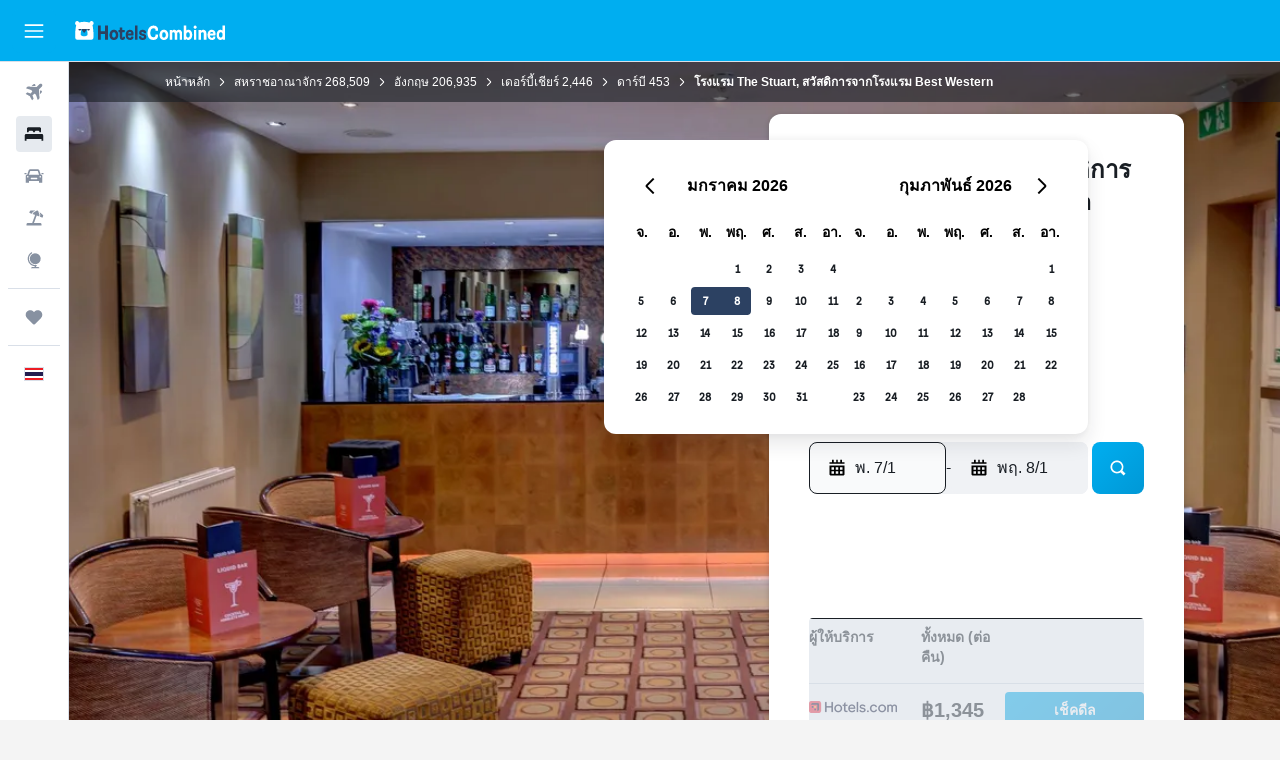

--- FILE ---
content_type: text/html;charset=UTF-8
request_url: https://www.hotelscombined.co.th/Hotel/BEST_WESTERN_The_Stuart_Hotel.htm
body_size: 113272
content:
<!DOCTYPE html>
<html lang='th-th' dir='ltr' class="bd-hotelscombined">
<head>
<meta name="r9-version" content="R798c"/><meta name="r9-built" content="20251217.060152"/><meta name="r9-rendered" content="Wed, 31 Dec 2025 12:11:38 GMT"/><meta name="r9-build-number" content="20"/><link rel="stylesheet" href="https://content.r9cdn.net/res/combined.css?v=095c1e883a150778c5b4df77c1459ead2830fbb3&amp;cluster=4"/><link rel="stylesheet" href="https://content.r9cdn.net/res/combined.css?v=bbb257d388e1cc097dddf08d0dd6fa951de20b30&amp;cluster=4"/><meta name="viewport" content="width=device-width, initial-scale=1, minimum-scale=1"/><meta name="format-detection" content="telephone=no"/><link rel="icon" href="/favicon.ico" sizes="any"/><link rel="icon" href="/icon.svg" type="image/svg+xml"/><title>โรงแรม The Stuart, สวัสดิการจากโรงแรม Best Western, ดาร์บี | HotelsCombined</title><meta name="description" content="โรงแรม The Stuart, สวัสดิการจากโรงแรม Best Western, ดาร์บี - พบดีลที่ดีที่สุดบน HotelsCombined เปรียบเทียบราคาจากเว็บไซต์การเดินทางชั้นนำทั้งหมดในครั้งเดียว ได้คะแนน 7.4 จากคะแนนเต็ม 10 จากรีวิวทั้งหมด 2631 รีวิว"/><link rel="preconnect" href="apis.google.com"/><link rel="dns-prefetch" href="apis.google.com"/><link rel="preconnect" href="www.googletagmanager.com"/><link rel="dns-prefetch" href="www.googletagmanager.com"/><link rel="preconnect" href="www.google-analytics.com"/><link rel="dns-prefetch" href="www.google-analytics.com"/><script type="text/javascript">
var safari13PlusRegex = /Macintosh;.*?Version\/(1[3-9]|[2-9][0-9]+)(\.[0-9]+)* Safari/;
if (
window &&
window.navigator &&
window.navigator.userAgent &&
window.navigator.userAgent.indexOf('Safari') > -1 &&
window.navigator.userAgent.indexOf('Chrome') === -1 &&
safari13PlusRegex.test(window.navigator.userAgent)
) {
if (
'ontouchstart' in window &&
(!('cookieEnabled' in window.navigator) || window.navigator.cookieEnabled)
) {
if (
decodeURIComponent(document.cookie).indexOf('pmov=') < 0 &&
decodeURIComponent(document.cookie).indexOf('oo.tweb=') < 0
) {
var d = new Date();
d.setTime(d.getTime() + 90 * 24 * 60 * 60 * 1000);
document.cookie = 'pmov=tb;path=/;expires=' + d.toUTCString();
}
}
}
</script><meta name="kayak_page" content="hotel,static-hotel-detail,unknown"/><meta name="seop" content="BEST_WESTERN_The_Stuart_Hotel"/><meta name="seo-cache" content="true"/><meta name="kayak_seo_splitxp" content="seo-hotel-details-shared-ui-form=disabled"/><script type="text/javascript">
var DynamicContextPromise = (function (handler) {
this.status = 0;
this.value = undefined;
this.thenCallbacks = [];
this.catchCallbacks = [];
this.then = function(fn) {
if (this.status === 0) {
this.thenCallbacks.push(fn);
}
if (this.status === 1) {
fn(this.value);
}
return this;
}.bind(this);
this.catch = function(fn) {
if (this.status === 0) {
this.catchCallbacks.push(fn);
}
if (this.status === 2) {
fn(this.value);
}
return this;
}.bind(this);
var resolve = function(value) {
if (this.status === 0) {
this.status = 1;
this.value = value;
this.thenCallbacks.forEach(function(fn) {
fn(value)
});
}
}.bind(this);
var reject = function(value) {
if (this.status === 0) {
this.status = 2;
this.value = value;
this.catchCallbacks.forEach(function(fn) {
fn(value)
});
}
}.bind(this);
try {
handler(resolve, reject);
} catch (err) {
reject(err);
}
return {
then: this.then,
catch: this.catch,
};
}).bind({})
var ie = (function () {
var undef,
v = 3,
div = document.createElement('div'),
all = div.getElementsByTagName('i');
while (div.innerHTML = '<!--[if gt IE ' + (++v) + ']><i></i><![endif]-->', all[0]);
return v > 4 ? v : undef;
}());
var xhr = ie <= 9 ? new XDomainRequest() : new XMLHttpRequest();
var trackingQueryParams = "";
var getOnlyValidParams = function(paramsList, reservedParamsList) {
var finalParamsList = [];
for (var i = 0; i < paramsList.length; i++) {
if (reservedParamsList.indexOf(paramsList[i].split('=')[0]) == -1) {
finalParamsList.push(paramsList[i]);
}
}
return finalParamsList;
}
var removeUnnecessaryQueryStringChars = function(paramsString) {
if (paramsString.charAt(0) === '?') {
return paramsString.substr(1);
}
return paramsString;
}
var reservedParamsList = ['vertical', 'pageId', 'subPageId', 'originalReferrer', 'seoPlacementId', 'seoLanguage', 'seoCountry', 'tags'];
var paramsString = window.location && window.location.search;
if (paramsString) {
paramsString = removeUnnecessaryQueryStringChars(paramsString);
var finalParamsList = getOnlyValidParams(paramsString.split('&'), reservedParamsList)
trackingQueryParams = finalParamsList.length > 0 ? "&" + finalParamsList.join("&") + "&seo=true" : "";
}
var trackingUrl = '/s/run/fpc/context' +
'?vertical=hotel' +
'&pageId=static-hotel-detail' +
'&subPageId=unknown' +
'&originalReferrer=' + encodeURIComponent(document.referrer) +
'&seoPlacementId=' + encodeURIComponent('BEST_WESTERN_The_Stuart_Hotel') +
'&tags=' + encodeURIComponent('') +
'&origin=' + encodeURIComponent('') +
'&destination=' + encodeURIComponent('') +
'&isSeoPage=' + encodeURIComponent('true') +
'&domain=' + encodeURIComponent(window.location.host) +
trackingQueryParams;
xhr.open('GET', trackingUrl, true);
xhr.responseType = 'json';
window.R9 = window.R9 || {};
window.R9.unhiddenElements = [];
window.R9.dynamicContextPromise = new DynamicContextPromise(function(resolve, reject) {
xhr.onload = function () {
if (xhr.readyState === xhr.DONE && xhr.status === 200) {
window.R9 = window.R9 || {};
window.R9.globals = window.R9.globals || {};
resolve(xhr.response);
if (xhr.response['formToken']) {
R9.globals.formtoken = xhr.response['formToken'];
}
if (xhr.response['jsonPlacementEnabled'] && xhr.response['jsonGlobalPlacementEnabled']) {
if (xhr.response['placement']) {
R9.globals.placement = xhr.response['placement'];
}
if (xhr.response['affiliate']) {
R9.globals.affiliate = xhr.response['affiliate'];
}
}
if (xhr.response['dsaRemovableFields']) {
var dsaRemovableParamsList = xhr.response['dsaRemovableFields'];
var query = window.location.search.slice(1) || "";
var params = query.split('&');
var needRemoveParams = false;
for (var i = 0; i < dsaRemovableParamsList.length; i++) {
if (query.indexOf(dsaRemovableParamsList[i] + '=') != -1) {
needRemoveParams = true;
break;
}
}
if (needRemoveParams) {
var path = window.location.pathname;
var finalQuery = [];
for (var i = 0; i < params.length; i++) {
if (dsaRemovableParamsList.indexOf(params[i].split('=')[0]) == -1) {
finalQuery.push(params[i]);
}
}
if (window.history.replaceState) {
window.history.replaceState({}, document.title, path + (finalQuery.length > 0 ? '?' + finalQuery.join('&') : ''));
}
}
if(xhr.response['cachedCookieConsentEnabled']) {
var unhideElement = (elementId) => {
var elementToUnhide = document.querySelector(elementId);
if (elementToUnhide) {
window.R9.unhiddenElements = window.R9.unhiddenElements || [];
window.R9.unhiddenElements.push(elementId.replace('#', ''));
elementToUnhide.removeAttribute('hidden');
elementToUnhide.dispatchEvent(new Event('initialStaticHideRemove'));
}
}
var unhideCookieConsent = () => {
if (xhr.response['showSharedIabTcfDialog']) {
unhideElement('#iab-tcf-dialog');
}
if (xhr.response['showDataTransferDisclaimerDialog']) {
unhideElement('#shared-data-transfer-disclaimer-dialog');
}
if (xhr.response['showTwoPartyConsentDialog']) {
unhideElement('#shared-two-part-consent-dialog');
}
}
if (document.readyState === "loading") {
document.addEventListener("DOMContentLoaded", unhideCookieConsent);
} else {
unhideCookieConsent();
}
}
}
} else {
reject(xhr.response);
}
};
})
xhr.send('');
</script><link rel="canonical" href="https://www.hotelscombined.co.th/Hotel/BEST_WESTERN_The_Stuart_Hotel.htm"/><link rel="alternate" hrefLang="ar" href="https://ar.hotelscombined.com/Hotel/BEST_WESTERN_The_Stuart_Hotel.htm"/><link rel="alternate" hrefLang="es-ES" href="https://www.hotelscombined.es/Hotel/BEST_WESTERN_The_Stuart_Hotel.htm"/><link rel="alternate" hrefLang="ca-ES" href="https://www.hotelscombined.cat/Hotel/BEST_WESTERN_The_Stuart_Hotel.htm"/><link rel="alternate" hrefLang="da-DK" href="https://www.hotelscombined.dk/Hotel/BEST_WESTERN_The_Stuart_Hotel.htm"/><link rel="alternate" hrefLang="de-DE" href="https://www.hotelscombined.de/Hotel/BEST_WESTERN_The_Stuart_Hotel.htm"/><link rel="alternate" hrefLang="en" href="https://www.hotelscombined.com/Hotel/BEST_WESTERN_The_Stuart_Hotel.htm"/><link rel="alternate" hrefLang="en-AE" href="https://www.hotelscombined.ae/Hotel/BEST_WESTERN_The_Stuart_Hotel.htm"/><link rel="alternate" hrefLang="en-AU" href="https://www.hotelscombined.com.au/Hotel/BEST_WESTERN_The_Stuart_Hotel.htm"/><link rel="alternate" hrefLang="en-CA" href="https://www.hotelscombined.ca/Hotel/BEST_WESTERN_The_Stuart_Hotel.htm"/><link rel="alternate" hrefLang="en-GB" href="https://www.hotelscombined.co.uk/Hotel/BEST_WESTERN_The_Stuart_Hotel.htm"/><link rel="alternate" hrefLang="en-IE" href="https://www.hotelscombined.ie/Hotel/BEST_WESTERN_The_Stuart_Hotel.htm"/><link rel="alternate" hrefLang="en-IN" href="https://www.hotelscombined.in/Hotel/BEST_WESTERN_The_Stuart_Hotel.htm"/><link rel="alternate" hrefLang="en-NZ" href="https://www.hotelscombined.co.nz/Hotel/BEST_WESTERN_The_Stuart_Hotel.htm"/><link rel="alternate" hrefLang="en-SG" href="https://www.hotelscombined.com.sg/Hotel/BEST_WESTERN_The_Stuart_Hotel.htm"/><link rel="alternate" hrefLang="fr-FR" href="https://www.hotelscombined.fr/Hotel/BEST_WESTERN_The_Stuart_Hotel.htm"/><link rel="alternate" hrefLang="he-IL" href="https://www.hotelscombined.co.il/Hotel/BEST_WESTERN_The_Stuart_Hotel.htm"/><link rel="alternate" hrefLang="it-IT" href="https://www.hotelscombined.it/Hotel/BEST_WESTERN_The_Stuart_Hotel.htm"/><link rel="alternate" hrefLang="ja-JP" href="https://www.hotelscombined.jp/Hotel/BEST_WESTERN_The_Stuart_Hotel.htm"/><link rel="alternate" hrefLang="ko-KR" href="https://www.hotelscombined.co.kr/Hotel/BEST_WESTERN_The_Stuart_Hotel.htm"/><link rel="alternate" hrefLang="ms-MY" href="https://www.hotelscombined.my/Hotel/BEST_WESTERN_The_Stuart_Hotel.htm"/><link rel="alternate" hrefLang="no-NO" href="https://www.hotelscombined.no/Hotel/BEST_WESTERN_The_Stuart_Hotel.htm"/><link rel="alternate" hrefLang="sv-SE" href="https://www.hotelscombined.se/Hotel/BEST_WESTERN_The_Stuart_Hotel.htm"/><link rel="alternate" hrefLang="th-TH" href="https://www.hotelscombined.co.th/Hotel/BEST_WESTERN_The_Stuart_Hotel.htm"/><link rel="alternate" hrefLang="zh-TW" href="https://www.hotelscombined.com.tw/Hotel/BEST_WESTERN_The_Stuart_Hotel.htm"/><link rel="alternate" hrefLang="zh-HK" href="https://www.hotelscombined.hk/Hotel/BEST_WESTERN_The_Stuart_Hotel.htm"/><meta property="og:image" content="https://content.r9cdn.net/rimg/himg/ac/f8/92/ice-81990-ef6c95-959131.jpg?width=1200&amp;height=630&amp;crop=true"/><meta property="og:image:width" content="1200"/><meta property="og:image:height" content="630"/><meta property="og:title" content="โรงแรม The Stuart, สวัสดิการจากโรงแรม Best Western, ดาร์บี | HotelsCombined"/><meta property="og:type" content="website"/><meta property="og:description" content="โรงแรม The Stuart, สวัสดิการจากโรงแรม Best Western, ดาร์บี - พบดีลที่ดีที่สุดบน HotelsCombined เปรียบเทียบราคาจากเว็บไซต์การเดินทางชั้นนำทั้งหมดในครั้งเดียว ได้คะแนน 7.4 จากคะแนนเต็ม 10 จากรีวิวทั้งหมด 2631 รีวิว"/><meta property="og:url" content="https://www.hotelscombined.co.th/Hotel/BEST_WESTERN_The_Stuart_Hotel.htm"/><meta property="og:site_name" content="HotelsCombined"/><meta property="fb:pages" content="117913258224288"/><meta property="twitter:title" content="โรงแรม The Stuart, สวัสดิการจากโรงแรม Best Western, ดาร์บี | HotelsCombined"/><meta name="twitter:description" content="โรงแรม The Stuart, สวัสดิการจากโรงแรม Best Western, ดาร์บี - พบดีลที่ดีที่สุดบน HotelsCombined เปรียบเทียบราคาจากเว็บไซต์การเดินทางชั้นนำทั้งหมดในครั้งเดียว ได้คะแนน 7.4 จากคะแนนเต็ม 10 จากรีวิวทั้งหมด 2631 รีวิว"/><meta name="twitter:image:src" content="https://content.r9cdn.net/rimg/himg/ac/f8/92/ice-81990-ef6c95-959131.jpg?width=440&amp;height=220&amp;crop=true"/><meta name="twitter:card" content="summary_large_image"/><meta name="twitter:site" content="@hotelscombined"/><meta name="twitter:creator" content="@hotelscombined"/><meta name="robots" content="index,follow"/><link rel="apple-touch-icon" href="/apple-touch-icon.png"/><link rel="apple-touch-icon" sizes="60x60" href="/apple-touch-icon-60x60.png"/><link rel="apple-touch-icon" sizes="76x76" href="/apple-touch-icon-76x76.png"/><link rel="apple-touch-icon" sizes="120x120" href="/apple-touch-icon-120x120.png"/><link rel="apple-touch-icon" sizes="152x152" href="/apple-touch-icon-152x152.png"/><link rel="apple-touch-icon" sizes="167x167" href="/apple-touch-icon-167x167.png"/><link rel="apple-touch-icon" sizes="180x180" href="/apple-touch-icon-180x180.png"/><script type="application/ld+json">{"@context":"https://schema.org","@type":"Website","name":"HotelsCombined","url":"https://www.hotelscombined.co.th"}</script><script type="application/ld+json">{"@context":"http://schema.org","@type":"Organization","name":"HotelsCombined","url":"https://www.hotelscombined.co.th/Hotel/BEST_WESTERN_The_Stuart_Hotel.htm"}</script><script type="application/ld+json">{"@context":"https://schema.org","@type":"ItemList","itemListOrder":"https://schema.org/ItemListUnordered","description":"เรียกดูห้องพักที่มีให้ที่ โรงแรม The Stuart, สวัสดิการจากโรงแรม Best Western รวมถึงราคาและประเภทห้องพัก","itemListElement":[{"@type":"ListItem","position":1,"item":{"@type":"Offer","price":1345.42,"priceCurrency":"THB","availability":"https://schema.org/InStock","validFrom":"2026-01-07","itemOffered":{"@type":"HotelRoom"}}}]}</script><script type="application/ld+json">{"@context":"https://schema.org","@type":"TouristDestination","name":"ดาร์บี"}</script><script type="application/ld+json">{"@context":"http://schema.org","@type":"BreadcrumbList","itemListElement":[{"@type":"ListItem","position":"1","item":{"@id":"/","name":"หน้าหลัก"}},{"@type":"ListItem","position":"2","item":{"@id":"/Place/United_Kingdom.htm","name":"สหราชอาณาจักร"}},{"@type":"ListItem","position":"3","item":{"@id":"/Place/England.htm","name":"อังกฤษ"}},{"@type":"ListItem","position":"4","item":{"@id":"/Place/Derbyshire.htm","name":"เดอร์บี้เชียร์"}},{"@type":"ListItem","position":"5","item":{"@id":"/Place/Derby.htm","name":"ดาร์บี"}},{"@type":"ListItem","position":"6","item":{"@id":"","name":"โรงแรม The Stuart, สวัสดิการจากโรงแรม Best Western"}}]}</script><script type="application/ld+json">{"@context":"http://schema.org","@type":"FAQPage","mainEntity":[{"@type":"Question","name":"โรงแรม The Stuart, สวัสดิการจากโรงแรม Best Western อยู่ห่างจาก County Cricket Ground แค่ไหน?","acceptedAnswer":{"@type":"Answer","text":"สถานที่ยอดนิยม County Cricket Ground มีระยะทางแค่ 1.4 กม. จาก โรงแรม The Stuart, สวัสดิการจากโรงแรม Best Western"}},{"@type":"Question","name":"โรงแรม The Stuart, สวัสดิการจากโรงแรม Best Western อยู่ใกล้กับ Derbyshire County Cricket Club หรือไม่?","acceptedAnswer":{"@type":"Answer","text":"หากคุณต้องการไป Derbyshire County Cricket Club ขณะไปเที่ยว ดาร์บี โรงแรม The Stuart, สวัสดิการจากโรงแรม Best Western ซึ่งอยู่ห่างออกไปเพียง 2.2 กม."}},{"@type":"Question","name":"โรงแรม The Stuart, สวัสดิการจากโรงแรม Best Western อยู่ใกล้สนามบินที่ใกล้ที่สุด สนามบิน น็อตติงแฮม อีสต์มิดแลนด์ แค่ไหน?","acceptedAnswer":{"@type":"Answer","text":"ด้วยระยะทาง 21.5 กม. ระหว่าง โรงแรม The Stuart, สวัสดิการจากโรงแรม Best Western และสนามบินที่ใกล้ที่สุด สนามบิน น็อตติงแฮม อีสต์มิดแลนด์ โดยทั่วไปการขับรถจะใช้เวลาประมาณ 0 ชม. 16 น. ขึ้นอยู่กับการจราจร อย่าลืมเช็คแนวโน้มของการจราจรใกล้โรงแรมและสนามบิน เนื่องจากบางพื้นที่มีปริมาณการจราจรสูงกว่าพื้นที่อื่นและอาจเพิ่มเวลาเดินทางที่คาดไว้ได้"}},{"@type":"Question","name":"โรงแรม The Stuart, สวัสดิการจากโรงแรม Best Western อยู่ห่างจากใจกลางเมือง ดาร์บี แค่ไหน?","acceptedAnswer":{"@type":"Answer","text":"โรงแรม The Stuart, สวัสดิการจากโรงแรม Best Western อยู่ห่างออกไป 0.9 กม. จากใจกลาง Downtown, ดาร์บี ลองไปเที่ยว Pride Park Stadium ซึ่งเป็นแลนด์มาร์คยอดนิยมที่สามารถไปได้จาก โรงแรม The Stuart, สวัสดิการจากโรงแรม Best Western ด้วยวิธีการเดินทางต่างๆ"}},{"@type":"Question","name":"หมายเลขโทรศัพท์ของ โรงแรม The Stuart, สวัสดิการจากโรงแรม Best Western คืออะไร?","acceptedAnswer":{"@type":"Answer","text":"สำหรับคำถามเกี่ยวกับ โรงแรม The Stuart, สวัสดิการจากโรงแรม Best Western และการจองของคุณ โปรดติดต่อแผนกต้อนรับโดยตรงที่ +44 133 234 0633"}},{"@type":"Question","name":"โรงแรม The Stuart, สวัสดิการจากโรงแรม Best Western มี Wi-Fi หรือไม่?","acceptedAnswer":{"@type":"Answer","text":"ใช่ โรงแรม The Stuart, สวัสดิการจากโรงแรม Best Western มี Wi-Fi สำหรับแขกของโรงแรม"}},{"@type":"Question","name":"เวลาเช็คเอาท์ที่ โรงแรม The Stuart, สวัสดิการจากโรงแรม Best Western คือกี่โมง?","acceptedAnswer":{"@type":"Answer","text":"11:00 หากคุณต้องการเช็คเอาท์สายกว่านี้ เราขอแนะนำให้คุณปรึกษากับแผนกต้อนรับโดยเร็วที่สุด เวลาเช็คอินคือ 15:00"}},{"@type":"Question","name":"การเข้าพักที่ โรงแรม The Stuart, สวัสดิการจากโรงแรม Best Western ดาร์บี มีค่าใช้จ่ายเท่าไร?","acceptedAnswer":{"@type":"Answer","text":"ข้อเสนอที่ดีที่ โรงแรม The Stuart, สวัสดิการจากโรงแรม Best Western ตอนนี้อยู่ระหว่าง ฿1,850 ถึง ฿2,232 ต่อคืน ราคาเปลี่ยนแปลงตามวันที่และประเภทของห้อง ดังนั้นให้ใส่สิ่งที่คุณต้องการ<a href=\"#rooms\">ในแบบฟอร์มด้านบน</a>เพื่อดูข้อเสนอที่ดีที่สุดที่มีอยู่ในปัจจุบัน"}},{"@type":"Question","name":"มีร้านอาหารใน โรงแรม The Stuart, สวัสดิการจากโรงแรม Best Western หรือไม่?","acceptedAnswer":{"@type":"Answer","text":"มีร้านอาหารในโรงแรม ติดต่อ โรงแรม The Stuart, สวัสดิการจากโรงแรม Best Western สำหรับเวลาเปิดทำการและเวลาสั่งอาหารรอบสุดท้าย สำหรับเครื่องดื่มในที่พัก มีบาร์ให้บริการ"}},{"@type":"Question","name":"โรงแรม The Stuart, สวัสดิการจากโรงแรม Best Western มีบริการซักรีดหรือไม่?","acceptedAnswer":{"@type":"Answer","text":"ใช่ โดยปกติแล้วมีบริการซักรีดที่ โรงแรม The Stuart, สวัสดิการจากโรงแรม Best Western, ดาร์บี นอกจากนี้ยังมีโต๊ะรีดผ้าและเตารีดในที่พักอีกด้วย"}},{"@type":"Question","name":"โรงแรม The Stuart, สวัสดิการจากโรงแรม Best Western มีห้องพักสำหรับผู้พิการหรือไม่","acceptedAnswer":{"@type":"Answer","text":"ใช่ โรงแรม The Stuart, สวัสดิการจากโรงแรม Best Western มีห้องพักสำหรับผู้พิการสำหรับผู้เข้าพักที่ต้องการ อย่าลืมตรวจสอบข้อเสนอที่มีอยู่บน HotelsCombined เพื่อดูความพร้อให้บริการล่าสุด"}},{"@type":"Question","name":"เดือนใดที่ถูกที่สุดที่จะพักที่ โรงแรม The Stuart, สวัสดิการจากโรงแรม Best Western","acceptedAnswer":{"@type":"Answer","text":"เพื่อโอกาสที่ดีที่สุดในการประหยัดเงินในการจองโรงแรมในเครือ โรงแรม The Stuart, สวัสดิการจากโรงแรม Best Western ลองพิจารณาการเข้าพักในกุมภาพันธ์ ซึ่งเป็นช่วงที่ราคามักจะต่ำที่สุด (฿2,863)"}},{"@type":"Question","name":"มีโรงแรมอื่นๆ ในเครือ Sure Hotel Collection by BW ในดาร์บีหรือไม่","acceptedAnswer":{"@type":"Answer","text":"โดยรวมแล้วมี 2 ที่ตั้งในดาร์บี ที่พักในเครือ Sure Hotel Collection by BW ที่ได้รับความนิยมสูงสุดในSure Hotel Collection by BWคือ โรงแรม The Stuart, สวัสดิการจากโรงแรม Best Western"}}]}</script><script type="application/ld+json">{"@context":"http://schema.org","@type":"Hotel","name":"โรงแรม The Stuart, สวัสดิการจากโรงแรม Best Western","url":"https://www.hotelscombined.co.th/Hotel/BEST_WESTERN_The_Stuart_Hotel.htm/Hotel/BEST_WESTERN_The_Stuart_Hotel.htm","description":"ด้วยทำเลซึ่งอยู่ท่ามกลางแหล่งท่องเที่ยว ร้านบูติค และร้านอาหารหลากหลาย โรงแรมแห่งนี้จึงเหมาะสมอย่างยิ่งสำหรับท่านที่ต้องการเที่ยวสำรวจเมืองดาร์บี้ และพื้นที่โดยรอบ ที่นี่บริการรูมเซอร์วิส 24 ชั่วโมง พื้นที่จัดแสดงนิทรรศการ และ เช็คอิน/เช็คเอาท์แบบด่วน \n\nโรงแรมบรรยากาศทันสมัย และ โมเดิร์นแห่งนี้มีที่เก็บสัมภาระ แผนกต้อนรับบริการ 24 ชั่วโมง และ ตู้เซฟ มีสิ่งอำนวยความสะดวกในการซักผ้า \n\nBEST WESTERN The Stuart Hotel บริการห้องพักโมเดิร์น และ สวยงามทันสมัยภายในมีเครื่องเป่าผม หลังจากเข้าพักในห้องพักแล้ว แขกสามารถออกสำรวจพื้นที่ท้องถิ่นโดยไปยังDerby Railway Station ด้วยการเดินไม่เกิน 5 นาทีจากโรงแรม \n\nระหว่างเข้าพักที่BEST WESTERN The Stuart Hotel ท่านที่พักสามารถรับประทานอาหารที่ร้าน XS ซึ่งบริการอาหารแบบอังกฤษ ในทุกเย็นเชิญแขกไปผ่อนคลายได้ในเลาจ์บาร์บรรยากาศสบายๆ \n\nจากโรงแรมสามารถเดินไปยังสถานที่ท่องเที่ยวของดาร์บี้ เช่นDerby Theatre และ Westfield Derby จากที่นี่ยังสามารถเดินเพียง 20 นาทีไปยังDerby Bus Station","starRating":"4","telephone":"+44 133 234 0633","alternateName":["โรงแรม The Stuart, สวัสดิการจากโรงแรม Best Western ดาร์บี","โรงแรม The Stuart, สวัสดิการจากโรงแรม Best Western ดาร์บี, อังกฤษ"],"address":{"@type":"PostalAddress","streetAddress":"119 London Road","addressLocality":"ดาร์บี","postalCode":"DE1 2QR","addressRegion":"อังกฤษ","addressCountry":"สหราชอาณาจักร"},"priceRange":"฿2,265","image":"/rimg/himg/ac/f8/92/ice-81990-ef6c95-959131.jpg?width=200&height=200&crop=true","photo":[{"@type":"ImageObject","contentUrl":"/himg/ac/f8/92/ice-81990-ef6c95-959131.jpg","description":"โรงแรม The Stuart, สวัสดิการจากโรงแรม Best Western"},{"@type":"ImageObject","contentUrl":"/himg/70/47/b7/ice-81990-38e4c5-925474.jpg","description":"โรงแรม The Stuart, สวัสดิการจากโรงแรม Best Western"},{"@type":"ImageObject","contentUrl":"/himg/81/ed/f2/ice-81990-25c87c-866471.jpg","description":"โรงแรม The Stuart, สวัสดิการจากโรงแรม Best Western"},{"@type":"ImageObject","contentUrl":"/himg/bb/fe/f0/expedia_group-81990-231868028-644258.jpg","description":"โรงแรม The Stuart, สวัสดิการจากโรงแรม Best Western"},{"@type":"ImageObject","contentUrl":"/himg/26/71/97/ice-81990-9457ea-845872.jpg","description":"โรงแรม The Stuart, สวัสดิการจากโรงแรม Best Western"},{"@type":"ImageObject","contentUrl":"/himg/d3/b7/58/expedia_group-81990-108772519-121106.jpg","description":"โรงแรม The Stuart, สวัสดิการจากโรงแรม Best Western"},{"@type":"ImageObject","contentUrl":"/himg/99/c2/08/ice-81990-6e9edb-910755.jpg","description":"โรงแรม The Stuart, สวัสดิการจากโรงแรม Best Western"},{"@type":"ImageObject","contentUrl":"/himg/fc/5d/32/ice-81990-40a901-895935.jpg","description":"โรงแรม The Stuart, สวัสดิการจากโรงแรม Best Western"},{"@type":"ImageObject","contentUrl":"/himg/1e/a0/e8/ice-81990-ec82e6-852204.jpg","description":"โรงแรม The Stuart, สวัสดิการจากโรงแรม Best Western"},{"@type":"ImageObject","contentUrl":"/himg/e7/de/f4/expedia_group-81990-190169089-153794.jpg","description":"โรงแรม The Stuart, สวัสดิการจากโรงแรม Best Western"},{"@type":"ImageObject","contentUrl":"/himg/9b/5c/fc/ice-81990-dec2fc-935016.jpg","description":"โรงแรม The Stuart, สวัสดิการจากโรงแรม Best Western"},{"@type":"ImageObject","contentUrl":"/himg/a7/30/c6/expedia_group-81990-255768178-551900.jpg","description":"โรงแรม The Stuart, สวัสดิการจากโรงแรม Best Western"},{"@type":"ImageObject","contentUrl":"/himg/98/e7/f2/ice-81990-e3f2d0-944546.jpg","description":"โรงแรม The Stuart, สวัสดิการจากโรงแรม Best Western"},{"@type":"ImageObject","contentUrl":"/himg/51/03/d3/ice-81990-ec335c-861722.jpg","description":"โรงแรม The Stuart, สวัสดิการจากโรงแรม Best Western"},{"@type":"ImageObject","contentUrl":"/himg/70/a9/9c/ice-81990-32a1c8-881566.jpg","description":"โรงแรม The Stuart, สวัสดิการจากโรงแรม Best Western"},{"@type":"ImageObject","contentUrl":"/himg/35/e7/87/ice-81990-6af952-824401.jpg","description":"โรงแรม The Stuart, สวัสดิการจากโรงแรม Best Western"},{"@type":"ImageObject","contentUrl":"/himg/72/1b/7c/ice-81990-d73cd8-987685.jpg","description":"โรงแรม The Stuart, สวัสดิการจากโรงแรม Best Western"},{"@type":"ImageObject","contentUrl":"/himg/99/57/c8/expedia_group-81990-227228532-848062.jpg","description":"โรงแรม The Stuart, สวัสดิการจากโรงแรม Best Western"},{"@type":"ImageObject","contentUrl":"/himg/03/f1/f3/expediav2-81990-64ec4b-235354.jpg","description":"โรงแรม The Stuart, สวัสดิการจากโรงแรม Best Western"},{"@type":"ImageObject","contentUrl":"/himg/ae/f1/a2/expedia_group-81990-182155859-602598.jpg","description":"โรงแรม The Stuart, สวัสดิการจากโรงแรม Best Western"},{"@type":"ImageObject","contentUrl":"/himg/19/b1/c2/ice-81990-8322e1-905958.jpg","description":"โรงแรม The Stuart, สวัสดิการจากโรงแรม Best Western"},{"@type":"ImageObject","contentUrl":"/himg/e7/e1/fc/ice-81990-b86201-978305.jpg","description":"โรงแรม The Stuart, สวัสดิการจากโรงแรม Best Western"},{"@type":"ImageObject","contentUrl":"/himg/0e/64/6e/expedia_group-81990-34065385-622625.jpg","description":"โรงแรม The Stuart, สวัสดิการจากโรงแรม Best Western"},{"@type":"ImageObject","contentUrl":"/himg/bb/4a/26/ice-81990-c4c420-856910.jpg","description":"โรงแรม The Stuart, สวัสดิการจากโรงแรม Best Western"},{"@type":"ImageObject","contentUrl":"/himg/fa/f4/f0/expedia_group-81990-185544890-059478.jpg","description":"โรงแรม The Stuart, สวัสดิการจากโรงแรม Best Western"},{"@type":"ImageObject","contentUrl":"/himg/e4/6f/18/ice-81990-6fa4af-998082.jpg","description":"โรงแรม The Stuart, สวัสดิการจากโรงแรม Best Western"},{"@type":"ImageObject","contentUrl":"/himg/2c/b3/ab/ice-81990-dbb880-835234.jpg","description":"โรงแรม The Stuart, สวัสดิการจากโรงแรม Best Western"},{"@type":"ImageObject","contentUrl":"/himg/b2/9e/b9/ice-81990-886fdc-901232.jpg","description":"โรงแรม The Stuart, สวัสดิการจากโรงแรม Best Western"},{"@type":"ImageObject","contentUrl":"/himg/88/4d/e0/ice-81990-2792a0-954386.jpg","description":"โรงแรม The Stuart, สวัสดิการจากโรงแรม Best Western"},{"@type":"ImageObject","contentUrl":"/himg/0f/01/44/ice-81990-658102-871307.jpg","description":"โรงแรม The Stuart, สวัสดิการจากโรงแรม Best Western"},{"@type":"ImageObject","contentUrl":"/himg/57/87/01/expedia_group-81990-149317205-492264.jpg","description":"โรงแรม The Stuart, สวัสดิการจากโรงแรม Best Western"},{"@type":"ImageObject","contentUrl":"/himg/a0/db/ad/expedia_group-81990-c59cf2-830108.jpg","description":"โรงแรม The Stuart, สวัสดิการจากโรงแรม Best Western"},{"@type":"ImageObject","contentUrl":"/himg/48/f2/f2/ice-81990-4e72ee-939665.jpg","description":"โรงแรม The Stuart, สวัสดิการจากโรงแรม Best Western"},{"@type":"ImageObject","contentUrl":"/himg/e7/3b/a8/ice-81990-0ebc91-930116.jpg","description":"โรงแรม The Stuart, สวัสดิการจากโรงแรม Best Western"},{"@type":"ImageObject","contentUrl":"/himg/73/3d/b3/expedia_group-81990-4c73d7-889978.jpg","description":"โรงแรม The Stuart, สวัสดิการจากโรงแรม Best Western"},{"@type":"ImageObject","contentUrl":"/himg/18/e3/55/expedia_group-81990-34099557-540805.jpg","description":"โรงแรม The Stuart, สวัสดิการจากโรงแรม Best Western"},{"@type":"ImageObject","contentUrl":"/himg/ff/00/11/expedia_group-81990-243f68-898210.jpg","description":"โรงแรม The Stuart, สวัสดิการจากโรงแรม Best Western"},{"@type":"ImageObject","contentUrl":"/himg/fa/26/dc/expedia_group-81990-efb961-785718.jpg","description":"โรงแรม The Stuart, สวัสดิการจากโรงแรม Best Western"},{"@type":"ImageObject","contentUrl":"/himg/e4/6b/e2/ice-81990-0d7a56-949629.jpg","description":"โรงแรม The Stuart, สวัสดิการจากโรงแรม Best Western"},{"@type":"ImageObject","contentUrl":"/himg/bd/86/08/ice-81990-261aff-840931.jpg","description":"โรงแรม The Stuart, สวัสดิการจากโรงแรม Best Western"},{"@type":"ImageObject","contentUrl":"/himg/bd/f0/de/ice-81990-3bdbac-920271.jpg","description":"โรงแรม The Stuart, สวัสดิการจากโรงแรม Best Western"},{"@type":"ImageObject","contentUrl":"/himg/9b/0e/7f/ice-81990-b347c5-876698.jpg","description":"โรงแรม The Stuart, สวัสดิการจากโรงแรม Best Western"},{"@type":"ImageObject","contentUrl":"/himg/24/83/43/expedia_group-81990-1ecb92-803701.jpg","description":"โรงแรม The Stuart, สวัสดิการจากโรงแรม Best Western"},{"@type":"ImageObject","contentUrl":"/himg/2a/f1/76/ice-81990-28b9e6-983011.jpg","description":"โรงแรม The Stuart, สวัสดิการจากโรงแรม Best Western"},{"@type":"ImageObject","contentUrl":"/himg/e2/28/ce/ice-81990-73a0d9-891213.jpg","description":"โรงแรม The Stuart, สวัสดิการจากโรงแรม Best Western"},{"@type":"ImageObject","contentUrl":"/himg/9b/a4/a9/ice-81990-623e25-886434.jpg","description":"โรงแรม The Stuart, สวัสดิการจากโรงแรม Best Western"},{"@type":"ImageObject","contentUrl":"/himg/1c/e1/16/expedia_group-81990-156644833-323670.jpg","description":"โรงแรม The Stuart, สวัสดิการจากโรงแรม Best Western"},{"@type":"ImageObject","contentUrl":"/himg/cf/50/9e/expedia_group-81990-143556196-500306.jpg","description":"โรงแรม The Stuart, สวัสดิการจากโรงแรม Best Western"},{"@type":"ImageObject","contentUrl":"/himg/4b/ba/b8/ice-81990-e5b2bd-915552.jpg","description":"โรงแรม The Stuart, สวัสดิการจากโรงแรม Best Western"},{"@type":"ImageObject","contentUrl":"/himg/dd/5c/7b/ice-81990-b96b34-023728.jpg","description":"โรงแรม The Stuart, สวัสดิการจากโรงแรม Best Western"},{"@type":"ImageObject","contentUrl":"/himg/53/6b/d8/ice-81990-1166d5-992376.jpg","description":"โรงแรม The Stuart, สวัสดิการจากโรงแรม Best Western"},{"@type":"ImageObject","contentUrl":"/himg/50/24/7a/expedia_group-81990-195230043-982560.jpg","description":"โรงแรม The Stuart, สวัสดิการจากโรงแรม Best Western"}],"aggregateRating":{"@type":"AggregateRating","bestRating":"10","ratingValue":"7.4","ratingCount":"2631"},"amenityFeature":["ห้องปลอดภูมิแพ้","อาหารเด็ก","CCTV นอกที่พัก","ห้ามสูบบุหรี่","ร้านอาหาร","บาร์/เลานจ์","เช็คเอาท์แบบเร่งด่วน","ที่จอดรถ","การเข้าถึงที่เพิ่มขึ้น","เครื่องเป่าผม","ห้องครอบครัว","ตู้นิรภัย","ที่ทำชา/กาแฟ","เครื่องดับเพลิง","กาต้มน้ำ","ห้องซักรีด","เครื่องปรับอากาศ","ทีวีจอแบน","อาหารกล่อง","ของใช้ในห้องน้ำฟรี","ปลอดภัย","พื้นที่เลานจ์/ดูทีวีส่วนรวม","รูมเซอร์วิส","เครื่องตรวจจับควัน","เครื่องทำความร้อน","เตารีดและที่รองรีด","เครื่องชงกาแฟ","ที่จอดรถเข้าถึงได้","โต๊ะ","ชุดปฐมพยาบาล","แผนกต้อนรับ 24 ชม.","เขตสูบบุหรี่","ให้บริการจัดเก็บข้อมูล","CCTV ในพื้นที่ส่วนกลาง","กอล์ฟ","ศูนย์ธุรกิจ","บริการโทรปลุก","ทำความสะอาดทุกวัน","รักษาความปลอดภัยตลอด 24 ชั่วโมง","บริการซักรีด","บริการห้องประชุม/ห้องจัดเลี้ยง","เมนูอาหารพิเศษ (ตามคำขอ)"]}</script><meta name="kayak_content_type" content="81990,standard"/><meta name="cfcms-destination-code" content="81990"/>
</head>
<body class='react react-st th_TH '><div id='root'><div class="c--AO"><nav class="mZv3" aria-label="ลิงก์ด่วนสำหรับแป้นพิมพ์"><a href="#main">ข้ามไปเนื้อหาหลัก</a></nav><div data-testid="page-top-anchor" aria-live="polite" aria-atomic="true" tabindex="-1" style="position:absolute;width:1px;height:1px;margin:-1px;padding:0;overflow:hidden;clip-path:inset(50%);white-space:nowrap;border:0"></div><header class="mc6t mc6t-mod-sticky-always" style="height:62px;top:0px"><div class="mc6t-wrapper"><div><div class="mc6t-banner mc6t-mod-sticky-non-mobile"></div></div><div class="mc6t-main-content mc6t-mod-bordered" style="height:62px"><div class="common-layout-react-HeaderV2 V_0p V_0p-mod-branded V_0p-mod-side-nav-ux-v2"><div class="wRhj wRhj-mod-justify-start wRhj-mod-grow"><div class="mc6t-nav-button mc6t-mod-hide-empty"><div role="button" tabindex="0" class="ZGw- ZGw--mod-size-medium ZGw--mod-variant-default" aria-label="เปิดการนำทางหลัก"><svg viewBox="0 0 200 200" width="20" height="20" xmlns="http://www.w3.org/2000/svg" role="presentation"><path d="M191.67 50H8.33V33.33h183.33V50zm0 100H8.33v16.67h183.33V150zm0-58.33H8.33v16.67h183.33V91.67z"/></svg></div></div><div class="mc6t-logo mc6t-mod-hide-empty"><div class="gPDR gPDR-mod-focus-keyboard gPDR-hotelscombined gPDR-non-compact gPDR-main-logo-mobile gPDR-inverted-logo gPDR-mod-reduced-size"><a class="gPDR-main-logo-link" href="/" itemProp="https://schema.org/logo" aria-label="ไปที่หน้าหลักของ hotelscombined"><div class="gPDR-main-logo gPDR-inverted-logo" style="animation-duration:2000ms"><span style="transform:translate3d(0,0,0);vertical-align:middle;-webkit-font-smoothing:antialiased;-moz-osx-font-smoothing:grayscale;width:auto;height:auto" class="gPDR-logo-image"><svg width="100%" height="100%" viewBox="0 0 190 24" xmlns="http://www.w3.org/2000/svg" role="presentation" style="width:inherit;height:inherit;line-height:inherit;color:inherit"><g fill="none"><path fill="#2C4162" d="M29.207 23.715V5.735h3.533v7.282h5.574V5.736h3.533v17.939h-3.533v-7.363H32.74v7.363h-3.533zm14.681-5.939c0-3.58 1.885-6.752 5.536-6.752 3.65 0 5.535 3.173 5.535 6.752 0 3.336-1.688 6.183-5.535 6.183-3.848 0-5.536-2.847-5.536-6.183zm3.259-.04c0 2.237.706 3.132 2.277 3.132 1.57 0 2.276-.854 2.276-3.092 0-2.156-.588-3.58-2.276-3.58-1.688-.04-2.277 1.384-2.277 3.54zm9.735-3.58h-1.57v-2.888h1.57v-2.97h3.023v2.97h3.258v2.888h-3.258v4.515c0 1.993.078 2.36.667 2.36.393 0 .51-.204.51-.651 0-.244-.078-.448-.078-.448h2.238s.157.448.157 1.099c0 2.033-1.374 2.928-3.062 2.928-2.356 0-3.494-1.26-3.494-4.108v-5.695h.04zm14.525 5.858c0-.204-.04-.367-.04-.367h2.513s.196.407.196 1.058c0 2.36-2.316 3.295-4.2 3.295-3.808 0-5.653-2.644-5.653-6.224 0-3.539 1.688-6.712 5.457-6.712 2.826 0 4.593 2.034 4.593 4.76a9.467 9.467 0 01-.354 2.522h-6.712c.039 1.87.903 2.888 2.63 2.888 1.256-.04 1.57-.732 1.57-1.22zm-4.083-4.068h4.083c.118-.773-.157-2.115-1.924-2.115-1.727 0-2.159 1.464-2.159 2.115zm8.755 7.769V5.776h3.1v17.94h-3.1zm4.946-3.254c0-.773.314-1.342.314-1.342h2.826s-.157.325-.157.813c0 .854.707 1.261 1.767 1.261 1.02 0 1.649-.407 1.649-1.057 0-.855-.786-1.14-2.12-1.505-1.885-.489-4.044-.936-4.044-3.702 0-2.522 1.806-3.865 4.397-3.865 2.238 0 4.318 1.099 4.318 3.336 0 .65-.196 1.18-.196 1.18h-2.827s.118-.326.118-.651c0-.692-.589-1.098-1.374-1.098-1.099 0-1.57.488-1.57 1.016 0 .651.707.977 2.08 1.302 1.885.448 4.123.976 4.123 3.824 0 2.685-1.806 4.027-4.633 4.027-2.944-.04-4.671-1.464-4.671-3.539z"/><path d="M91.899 15.254c0-5.207 2.826-9.478 7.615-9.478 3.77 0 5.653 2.238 5.653 4.882 0 1.098-.235 1.749-.235 1.749h-2.984s.079-.285.079-.936c0-1.302-.785-2.278-2.552-2.278-2.787 0-4.082 2.482-4.082 6.02 0 2.889.981 5.33 4.004 5.33 1.334 0 2.59-.692 2.59-2.645 0-.366-.078-.691-.078-.691h3.023s.196.57.196 1.383c0 3.824-3.023 5.37-5.888 5.37-5.535 0-7.341-3.987-7.341-8.706zm15.153 2.522c0-3.58 1.884-6.752 5.535-6.752 3.65 0 5.535 3.173 5.535 6.752 0 3.336-1.688 6.183-5.535 6.183-3.847 0-5.535-2.847-5.535-6.183zm3.258-.04c0 2.237.707 3.132 2.277 3.132 1.57 0 2.277-.854 2.277-3.092 0-2.156-.59-3.58-2.277-3.58-1.688-.04-2.277 1.384-2.277 3.54zm18.097-5.004c.628-.935 1.649-1.708 3.023-1.708 2.63 0 4.122 1.952 4.122 4.881v7.81l-3.102-.04v-7.2c0-1.587-.55-2.32-1.57-2.32s-1.57.937-1.57 2.279v7.281h-3.101v-7.24c0-1.587-.55-2.32-1.65-2.32-1.059 0-1.609.937-1.609 2.157v7.403h-3.1V11.268h2.983v1.18h.039c.314-.489 1.217-1.424 2.67-1.424 1.413 0 2.394.773 2.865 1.708zm9.186-6.996h3.101v6.345h.04c.588-.61 1.53-1.057 2.63-1.057 3.376 0 4.907 3.01 4.907 6.549 0 3.458-1.57 6.386-4.947 6.386-1.177 0-2.198-.61-2.748-1.342h-.039v1.098h-2.983V5.735h.039zm3.14 12c0 1.586.55 3.172 2.277 3.172 1.531 0 2.277-1.505 2.277-3.091 0-1.953-.51-3.661-2.277-3.661-1.688-.04-2.277 1.79-2.277 3.58zm11.267-12c1.1 0 1.963.895 1.963 2.033 0 1.14-.864 2.034-1.963 2.034-1.1 0-1.963-.895-1.963-2.034.04-1.098.903-2.033 1.963-2.033zm-1.531 5.532h3.101v12.447h-3.101zm8.951 12.447h-3.102V11.268h3.101v1.22h.04c.51-.691 1.334-1.464 2.944-1.464 2.277 0 3.808 1.952 3.808 4.434v8.217h-3.18V16.27c0-1.342-.628-2.156-1.688-2.156-.903 0-1.963.407-1.963 2.563v7.037h.04zm15.466-3.701c0-.204-.039-.367-.039-.367h2.513s.196.407.196 1.058c0 2.36-2.316 3.295-4.2 3.295-3.808 0-5.654-2.644-5.654-6.224 0-3.539 1.688-6.712 5.457-6.712 2.787 0 4.593 2.034 4.593 4.76 0 1.383-.353 2.522-.353 2.522h-6.713c.04 1.87.903 2.888 2.63 2.888 1.256-.04 1.57-.732 1.57-1.22zm-4.082-4.068h4.082c.118-.773-.157-2.115-1.923-2.115-1.727 0-2.16 1.464-2.16 2.115zm18.843 7.769h-2.866v-1.057h-.04c-.47.61-1.57 1.301-2.865 1.301-2.277 0-4.71-1.912-4.71-6.508 0-3.824 2.001-6.427 4.553-6.427 1.335 0 2.238.447 2.787 1.057h.04V5.776h3.1v17.94zm-7.577-5.98c0 2.238 1.139 3.133 2.395 3.133s2.237-1.099 2.237-3.092c0-2.4-.902-3.62-2.237-3.62-1.492 0-2.395 1.22-2.395 3.58zm-158.399.489c0-3.905-.55-9.438-1.216-12.448-.275-1.22-.825-2.115-1.728-2.766A4.641 4.641 0 0019 2.156c-.04 0-.079-.04-.118-.04-2.355-.774-4.553-1.14-6.83-1.1-2.277-.04-4.476.286-6.83 1.1-.04 0-.08.04-.119.04a6.285 6.285 0 00-1.727.854c-.903.651-1.452 1.546-1.727 2.766C.98 8.786.432 14.32.432 18.224c0 1.017.04 1.912.118 2.644.078.813.235 1.424.47 1.668.354.447.904 1.18 3.18 1.18h15.703c2.277 0 2.787-.733 3.18-1.18.235-.244.353-.855.47-1.668.118-.732.158-1.627.118-2.644z" fill="#FFF"/><path d="M3.023 5.573c-1.492 0-2.67-1.261-2.67-2.766C.353 1.26 1.57.04 3.023.04c1.491 0 2.67 1.26 2.67 2.766 0 1.505-1.179 2.766-2.67 2.766m18.137.001c-1.493 0-2.67-1.261-2.67-2.766C18.49 1.26 19.707.04 21.16.04c1.49 0 2.669 1.26 2.669 2.766 0 1.505-1.217 2.766-2.67 2.766" fill="#FFF"/><path d="M4.79 10.129c-.04.122-.04.285-.04.407.04.854.707 1.545 1.531 1.586.903.04 1.649-.732 1.649-1.627 0-.122 0-.244-.04-.366 0-.082-.117-.163-.196-.163H4.986c-.079 0-.157.04-.197.163m10.913 0c-.039.122-.039.285-.039.407.04.854.707 1.545 1.531 1.586.903.04 1.649-.732 1.649-1.627 0-.122 0-.244-.04-.366-.039-.082-.117-.163-.196-.163H15.9c-.118 0-.197.04-.197.163" fill="#2C4162"/><path d="M16.134 17.492c0-.082.04-.123.04-.204v-.366c0-1.424-.629-5.207-1.021-6.671-.04-.163-.157-.244-.353-.285H8.793c-.196.04-.314.163-.353.285-.353 1.464-1.02 5.207-1.02 6.671v.325c0 .936 1.962 2.075 4.357 2.075 2.198 0 4.004-.936 4.318-1.83 0 .04 0 0 .04 0z" fill="#00AEF0"/><path d="M14.8 9.966H8.793c-.235.04-.353.203-.353.366 0 .082 0 .163.04.204.196.447.392.895.667 1.342.432.732.903 1.424 1.57 2.075.196.203.432.447.667.65a.715.715 0 00.432.163c.157 0 .314-.04.432-.163.235-.203.432-.406.667-.65.668-.651 1.139-1.343 1.57-2.075.236-.407.472-.854.668-1.342.04-.082.04-.163.04-.204a.47.47 0 00-.393-.366z" fill="#2C4162"/></g> </svg></span></div></a></div></div></div><div class="wRhj wRhj-mod-width-full-mobile wRhj-mod-justify-center wRhj-mod-allow-shrink"><div class="V_0p-search-display-wrapper"></div></div><div class="wRhj wRhj-mod-justify-end wRhj-mod-grow"><div><div class="common-layout-react-HeaderAccountWrapper theme-dark account--collapsible account--not-branded"><div class="ui-layout-header-HeaderTripsItem"></div></div></div></div><div class="c5ab7 c5ab7-mod-absolute c5ab7-collapsed c5ab7-mod-variant-accordion" style="top:62px"><div tabindex="-1" class="pRB0 pRB0-collapsed pRB0-mod-variant-accordion pRB0-mod-position-sticky" style="top:62px;height:calc(100vh - 62px)"><div><div class="pRB0-nav-items"><nav class="HtHs" aria-label="ค้นหา"><ul class="HtHs-nav-list"><li><a href="/flights" aria-label="ค้นหาเที่ยวบิน " class="dJtn dJtn-collapsed dJtn-mod-variant-accordion" aria-current="false"><svg viewBox="0 0 200 200" width="1.25em" height="1.25em" xmlns="http://www.w3.org/2000/svg" class="ncEv ncEv-rtl-aware dJtn-menu-item-icon" role="presentation" aria-hidden="true"><path d="M107.91 115.59l-23.6 17.77l10.49 28.28c.83 4.36-.53 8.9-3.65 12.02l-9.78 9.78l-23.54-41.34l-41.28-23.48l9.78-9.66c3.12-3.12 7.6-4.42 11.9-3.65l28.4 10.37l17.71-23.66l-11.79-11.79l-52.86-17.5l13.14-13.49c2.77-2.77 6.6-4.24 10.49-4.01l27.05 1.83l33.12 2.24l22.1 1.47l29.46-29.34c6.48-6.48 17.09-6.48 23.57 0c3.24 3.24 4.89 7.48 4.83 11.79c.06 4.3-1.59 8.54-4.83 11.78l-29.46 29.34l1.47 22.1l2.24 33.12l1.83 27.16c.29 3.83-1.12 7.6-3.83 10.31l-13.44 13.44l-17.74-53.09l-11.79-11.79zm67.76-26.52c-4.77-4.77-12.32-4.89-17.21-.35l2.24 33l14.97-14.97a12.488 12.488 0 000-17.68zm-64.81-64.82a12.488 12.488 0 00-17.68 0L78.21 39.22l33 2.24c4.54-4.89 4.42-12.43-.35-17.21z"/></svg><div class="dJtn-menu-item-title">ตั๋วเครื่องบิน</div></a></li><li><a href="/hotels" aria-label="ค้นหาที่พัก " class="dJtn dJtn-active dJtn-collapsed dJtn-mod-variant-accordion" aria-current="page"><svg viewBox="0 0 200 200" width="1.25em" height="1.25em" xmlns="http://www.w3.org/2000/svg" class="ncEv dJtn-menu-item-icon" role="presentation" aria-hidden="true"><path d="M170.83 46.67v36.67h-16.67v-3.33c0-7.42-5.92-13.33-13.33-13.33h-19.17c-7.42 0-13.33 5.92-13.33 13.33v3.33H91.66v-3.33c0-7.42-5.92-13.33-13.33-13.33H59.16c-7.42 0-13.33 5.92-13.33 13.33v3.33H29.16V46.67c0-7.42 5.92-13.33 13.33-13.33h115c7.42 0 13.33 5.92 13.33 13.33zm7.5 53.33H21.67c-7.42 0-13.33 5.92-13.33 13.33v53.33h16.67v-16.67h150v16.67h16.67v-53.33c0-7.42-5.92-13.33-13.33-13.33z"/></svg><div class="dJtn-menu-item-title">โรงแรม</div></a></li><li><a href="/cars" aria-label="ค้นหารถเช่า " class="dJtn dJtn-collapsed dJtn-mod-variant-accordion" aria-current="false"><svg viewBox="0 0 200 200" width="1.25em" height="1.25em" xmlns="http://www.w3.org/2000/svg" class="ncEv dJtn-menu-item-icon" role="presentation" aria-hidden="true"><path d="M25.03 83.33H5.7c-.83 0-1.5-.67-1.5-1.5v-11h20.83v12.5zm150 0h19.33c.83 0 1.5-.67 1.5-1.5v-11h-20.83v12.5zm8.33 17.5v65.83h-33.33v-16.67h-100v16.58l-33.33.08V100.9c0-7.33 6-13.33 13.33-13.33l2.5-.08l14.58-44.92c1.75-5.5 6.92-9.25 12.75-9.25h80.33c5.83 0 11 3.75 12.75 9.25l14.58 44.92h2.5c7.33 0 13.33 6 13.33 13.33zm-137.5 7.5c0-4.58-3.75-8.33-8.33-8.33s-8.33 3.75-8.33 8.33s3.75 8.33 8.33 8.33s8.33-3.75 8.33-8.33zm87.5 16.67c0-4.58-3.75-8.33-8.33-8.33h-50c-4.58 0-8.33 3.75-8.33 8.33s3.75 8.33 8.33 8.33h50c4.58 0 8.33-3.75 8.33-8.33zm16.67-37.5L137.86 50H62.2L50.03 87.5h100zm20.83 20.83c0-4.58-3.75-8.33-8.33-8.33s-8.33 3.75-8.33 8.33s3.75 8.33 8.33 8.33s8.33-3.75 8.33-8.33z"/></svg><div class="dJtn-menu-item-title">รถเช่า</div></a></li><li><a href="/packages" aria-label="ค้นหาแพ็กเกจเที่ยวบิน+โรงแรม " class="dJtn dJtn-collapsed dJtn-mod-variant-accordion" aria-current="false"><svg viewBox="0 0 200 200" width="1.25em" height="1.25em" xmlns="http://www.w3.org/2000/svg" class="ncEv dJtn-menu-item-icon" role="presentation" aria-hidden="true"><path d="M112.24 25.24L91.38 37.96c-3.4 2.04-6 5.27-7.34 8.95l-4.1 11.28l-27.41-9.98l4.36-11.98c.48-1.33.99-2.48 1.5-3.62c1.18-2.5 2.49-4.41 4-5.37c2.31-1.47 5.33-2.23 9.23-2.23l40.62.24zm49.51 124.74h-62l27.17-74.67l23.5 8.5l4.08-11.25c.75-2 .83-4.08.08-6L142.5 30.73l-6.42-5.33h-7.92l-32.5 19.75c-1.67 1-3.08 2.67-3.75 4.58l-4.17 11.33l23.5 8.5l-29.25 80.42H38.24c-7.33 0-13.25 5.92-13.25 13.25v11.75h150v-11.75c0-7.33-5.92-13.25-13.25-13.25zm29.54-75.84c-.83-2.61-2.65-5.13-5.64-7.64l-30.93-25.63l7.78 22.96c1.29 3.75 1.21 7.89-.13 11.57l-4.1 11.28l27.41 9.98l4.5-12.37c1.54-4.23 1.9-7.65 1.12-10.15z"/></svg><div class="dJtn-menu-item-title">เที่ยวบิน+โรงแรม</div></a></li><li><a href="/explore/" aria-label="ไปที่สำรวจ " class="dJtn dJtn-collapsed dJtn-mod-variant-accordion" aria-current="false"><svg viewBox="0 0 200 200" width="1.25em" height="1.25em" xmlns="http://www.w3.org/2000/svg" class="ncEv dJtn-menu-item-icon" role="presentation" aria-hidden="true"><path d="M37.5 87.58c0-1.5.08-2.92.17-4.42c0-1.08.08-2.17.25-3.25c.25-3 .75-6 1.42-8.92c.33-1.25.58-2.5 1-3.75c.5-1.83 1.08-3.58 1.75-5.42c.42-1.17.83-2.25 1.33-3.42c.5-1.08 1-2.25 1.5-3.33s1.08-2.17 1.67-3.25c1.17-2.08 2.42-4.17 3.75-6.17c.67-1 1.33-1.92 2.08-2.92s1.58-2 2.42-3c.92-1.17 1.92-2.33 2.92-3.42l1.75-1.75c1.67-1.67 3.42-3.25 5.33-4.83c.25-.17.58-.42.92-.75c1.25-1 2.58-2 4-2.92c1.25-.92 2.58-1.75 3.92-2.58c.08-.08.17-.08.33-.17c1.42-.92 2.92-1.75 4.42-2.5l4.33 11.83c-1.42.75-2.92 1.67-4.25 2.5c-.67.42-1.33.92-2 1.42c-1.42.92-2.75 2-4 3c-1.33 1.17-2.67 2.33-3.92 3.58l-.67.67c-1.17 1.25-2.42 2.5-3.5 3.92c-1.58 1.83-3.08 3.83-4.33 5.92c-.83 1.25-1.67 2.5-2.33 3.83c-1.17 2.08-2.25 4.33-3.08 6.5c-.58 1.42-1.17 2.83-1.58 4.25c-.75 2.33-1.42 4.67-1.92 7.08a60.98 60.98 0 00-.75 5.33c-.08.33-.08.75-.08 1.08c-.25 1.92-.33 3.83-.33 5.83c0 34.5 28 62.5 62.5 62.5c4.25 0 8.5-.42 12.5-1.25l4.33 11.92h-.17c-3.42.75-6.92 1.33-10.42 1.58v8.5h22.92c6.9 0 12.5 5.6 12.5 12.5h0h-83.33h0c0-6.9 5.6-12.5 12.5-12.5h22.92v-8.58c-38.42-3.08-68.75-35.42-68.75-74.67zm87.42 52.79c19.92-4.42 36-20.5 40.33-40.42c8.83-39.5-25.67-73.92-65.17-65.17c-19.92 4.42-36 20.5-40.42 40.42c-8.75 39.5 25.75 73.92 65.25 65.17z"/></svg><div class="dJtn-menu-item-title">สำรวจ</div></a></li></ul></nav></div><div class="pRB0-line"></div><div class="pRB0-nav-items"><div><a href="#" class="eHiZ-mod-underline-none dJtn dJtn-collapsed dJtn-mod-variant-accordion" aria-label="ทริป " aria-current="false"><svg viewBox="0 0 200 200" width="1.25em" height="1.25em" xmlns="http://www.w3.org/2000/svg" class="ncEv dJtn-menu-item-icon" role="presentation" aria-hidden="true"><path d="M169.94 110.33l-19.75 19.75l-.92.92l-39.58 39.58c-.67.67-1.33 1.25-2 1.67c-.75.58-1.5 1.08-2.25 1.42c-.83.42-1.75.75-2.58 1c-.75.17-1.58.25-2.33.33h-1c-.75-.08-1.58-.17-2.33-.33c-.83-.25-1.75-.58-2.58-1c-.75-.33-1.5-.83-2.25-1.42c-.67-.42-1.33-1-2-1.67L50.79 131l-.92-.92l-19.75-19.75c-8.92-9-13.42-20.67-13.42-32.42s4.5-23.42 13.42-32.42c17.92-17.83 46.92-17.83 64.83 0l5.08 5.08l5.08-5.08c8.92-8.92 20.67-13.33 32.42-13.33s23.5 4.42 32.42 13.33c17.92 17.92 17.92 46.92 0 64.83z"/></svg><div class="dJtn-menu-item-title">ทริป</div></a></div></div><div class="pRB0-line"></div><div class="pRB0-nav-items"><div role="button" tabindex="0" aria-label="เลือกภาษา " class="dJtn dJtn-collapsed dJtn-mod-variant-accordion"><div class="dJtn-menu-item-icon"><div class="IXOM IXOM-mod-size-xsmall"><span class="IXOM-flag-container IXOM-th IXOM-mod-bordered"><img class="DU4n DU4n-hidden" alt="ประเทศไทย (ภาษาไทย)" width="18" height="12"/></span></div></div><div class="dJtn-menu-item-title">ภาษาไทย</div></div></div></div><div class="pRB0-navigation-links"><div class="F-Tz"></div></div></div></div><div class="c1yxs-hidden"><div class="c-ulo c-ulo-mod-always-render" aria-modal="true"><div class="c-ulo-viewport"><div tabindex="-1" class="c-ulo-content" style="max-width:640px"><div class="BLL2 BLL2-mod-variant-row BLL2-mod-padding-top-small BLL2-mod-padding-bottom-base BLL2-mod-padding-x-large"><div class="BLL2-main BLL2-mod-close-variant-dismiss BLL2-mod-dialog-variant-bottom-sheet-popup"><span class="BLL2-close BLL2-mod-close-variant-dismiss BLL2-mod-close-orientation-left BLL2-mod-close-button-padding-none"><button role="button" class="Py0r Py0r-mod-full-height-width Py0r-mod-variant-solid Py0r-mod-theme-none Py0r-mod-shape-default Py0r-mod-size-xsmall Py0r-mod-outline-offset" tabindex="0" aria-disabled="false" aria-label="ปิด"><div class="Py0r-button-container"><div class="Py0r-button-content"><svg viewBox="0 0 200 200" width="20" height="20" xmlns="http://www.w3.org/2000/svg" role="presentation"><path d="M111.83 100l61.83 61.83l-11.83 11.83L100 111.83l-61.83 61.83l-11.83-11.83L88.17 100L26.33 38.17l11.83-11.83l61.83 61.83l61.83-61.83l11.83 11.83L111.82 100z"/></svg></div></div></button></span><div class="BLL2-content"></div></div><div class="BLL2-bottom-content"><label class="hEI8" id="country-picker-search-label" for="country-picker-search">ค้นหาประเทศหรือภาษา</label><div role="presentation" tabindex="-1" class="puNl puNl-mod-cursor-inherit puNl-mod-font-size-base puNl-mod-radius-base puNl-mod-corner-radius-all puNl-mod-size-base puNl-mod-spacing-default puNl-mod-state-default puNl-mod-theme-form puNl-mod-validation-state-neutral puNl-mod-validation-style-border"><input class="NhpT NhpT-mod-radius-base NhpT-mod-corner-radius-all NhpT-mod-size-base NhpT-mod-state-default NhpT-mod-theme-form NhpT-mod-validation-state-neutral NhpT-mod-validation-style-border NhpT-mod-hide-native-clear-button" type="search" tabindex="0" aria-controls="country-picker-list" id="country-picker-search" autoComplete="off" placeholder="ค้นหาประเทศหรือภาษา" value=""/></div></div></div><div class="Qe5W Qe5W-mod-padding-none"><div class="daOL"><ul role="listbox" tabindex="0" id="country-picker-list" class="RHsd RHsd-mod-hide-focus-outline RHsd-mod-display-flex"><li id="en-AU-Australia (English)" role="option" class="pe5z" aria-selected="false"><a aria-current="false" class="dG4A" href="https://www.hotelscombined.com.au/Hotel/BEST_WESTERN_The_Stuart_Hotel.htm" tabindex="-1"><div class="IXOM IXOM-mod-size-xsmall"><span class="IXOM-flag-container IXOM-au IXOM-mod-bordered"><img class="DU4n DU4n-hidden" alt="Australia (English)" width="18" height="12"/></span></div><span class="dG4A-label">Australia (English)</span></a></li><li id="en-CA-Canada (English)" role="option" class="pe5z" aria-selected="false"><a aria-current="false" class="dG4A" href="https://www.hotelscombined.ca/Hotel/BEST_WESTERN_The_Stuart_Hotel.htm" tabindex="-1"><div class="IXOM IXOM-mod-size-xsmall"><span class="IXOM-flag-container IXOM-ca IXOM-mod-bordered"><img class="DU4n DU4n-hidden" alt="Canada (English)" width="18" height="12"/></span></div><span class="dG4A-label">Canada (English)</span></a></li><li id="fr-CA-Canada (Français)" role="option" class="pe5z" aria-selected="false"><a aria-current="false" class="dG4A" href="https://www.hotelscombined.ca/Hotel/BEST_WESTERN_The_Stuart_Hotel.htm" tabindex="-1"><div class="IXOM IXOM-mod-size-xsmall"><span class="IXOM-flag-container IXOM-ca IXOM-mod-bordered"><img class="DU4n DU4n-hidden" alt="Canada (Français)" width="18" height="12"/></span></div><span class="dG4A-label">Canada (Français)</span></a></li><li id="da-DK-Danmark (Dansk)" role="option" class="pe5z" aria-selected="false"><a aria-current="false" class="dG4A" href="https://www.hotelscombined.dk/Hotel/BEST_WESTERN_The_Stuart_Hotel.htm" tabindex="-1"><div class="IXOM IXOM-mod-size-xsmall"><span class="IXOM-flag-container IXOM-dk IXOM-mod-bordered"><img class="DU4n DU4n-hidden" alt="Danmark (Dansk)" width="18" height="12"/></span></div><span class="dG4A-label">Danmark (Dansk)</span></a></li><li id="de-DE-Deutschland (Deutsch)" role="option" class="pe5z" aria-selected="false"><a aria-current="false" class="dG4A" href="https://www.hotelscombined.de/Hotel/BEST_WESTERN_The_Stuart_Hotel.htm" tabindex="-1"><div class="IXOM IXOM-mod-size-xsmall"><span class="IXOM-flag-container IXOM-de IXOM-mod-bordered"><img class="DU4n DU4n-hidden" alt="Deutschland (Deutsch)" width="18" height="12"/></span></div><span class="dG4A-label">Deutschland (Deutsch)</span></a></li><li id="en-DE-Germany (English)" role="option" class="pe5z" aria-selected="false"><a aria-current="false" class="dG4A" href="https://www.hotelscombined.de/Hotel/BEST_WESTERN_The_Stuart_Hotel.htm" tabindex="-1"><div class="IXOM IXOM-mod-size-xsmall"><span class="IXOM-flag-container IXOM-de IXOM-mod-bordered"><img class="DU4n DU4n-hidden" alt="Germany (English)" width="18" height="12"/></span></div><span class="dG4A-label">Germany (English)</span></a></li><li id="es-ES-España (Español)" role="option" class="pe5z" aria-selected="false"><a aria-current="false" class="dG4A" href="https://www.hotelscombined.es/Hotel/BEST_WESTERN_The_Stuart_Hotel.htm" tabindex="-1"><div class="IXOM IXOM-mod-size-xsmall"><span class="IXOM-flag-container IXOM-es IXOM-mod-bordered"><img class="DU4n DU4n-hidden" alt="España (Español)" width="18" height="12"/></span></div><span class="dG4A-label">España (Español)</span></a></li><li id="ca-ES-Espanya (Català)" role="option" class="pe5z" aria-selected="false"><a aria-current="false" class="dG4A" href="https://www.hotelscombined.es/Hotel/BEST_WESTERN_The_Stuart_Hotel.htm" tabindex="-1"><div class="IXOM IXOM-mod-size-xsmall"><span class="IXOM-flag-container IXOM-es IXOM-mod-bordered"><img class="DU4n DU4n-hidden" alt="Espanya (Català)" width="18" height="12"/></span></div><span class="dG4A-label">Espanya (Català)</span></a></li><li id="fr-FR-France (Français)" role="option" class="pe5z" aria-selected="false"><a aria-current="false" class="dG4A" href="https://www.hotelscombined.fr/Hotel/BEST_WESTERN_The_Stuart_Hotel.htm" tabindex="-1"><div class="IXOM IXOM-mod-size-xsmall"><span class="IXOM-flag-container IXOM-fr IXOM-mod-bordered"><img class="DU4n DU4n-hidden" alt="France (Français)" width="18" height="12"/></span></div><span class="dG4A-label">France (Français)</span></a></li><li id="en-HK-Hong Kong (English)" role="option" class="pe5z" aria-selected="false"><a aria-current="false" class="dG4A" href="https://www.hotelscombined.hk/hotels" tabindex="-1"><div class="IXOM IXOM-mod-size-xsmall"><span class="IXOM-flag-container IXOM-hk IXOM-mod-bordered"><img class="DU4n DU4n-hidden" alt="Hong Kong (English)" width="18" height="12"/></span></div><span class="dG4A-label">Hong Kong (English)</span></a></li><li id="zh-HK-香港 (中文)" role="option" class="pe5z" aria-selected="false"><a aria-current="false" class="dG4A" href="https://www.hotelscombined.hk/hotels" tabindex="-1"><div class="IXOM IXOM-mod-size-xsmall"><span class="IXOM-flag-container IXOM-hk IXOM-mod-bordered"><img class="DU4n DU4n-hidden" alt="香港 (中文)" width="18" height="12"/></span></div><span class="dG4A-label">香港 (中文)</span></a></li><li id="en-IN-India (English)" role="option" class="pe5z" aria-selected="false"><a aria-current="false" class="dG4A" href="https://www.hotelscombined.in/Hotel/BEST_WESTERN_The_Stuart_Hotel.htm" tabindex="-1"><div class="IXOM IXOM-mod-size-xsmall"><span class="IXOM-flag-container IXOM-in IXOM-mod-bordered"><img class="DU4n DU4n-hidden" alt="India (English)" width="18" height="12"/></span></div><span class="dG4A-label">India (English)</span></a></li><li id="en-IE-Ireland (English)" role="option" class="pe5z" aria-selected="false"><a aria-current="false" class="dG4A" href="https://www.hotelscombined.ie/Hotel/BEST_WESTERN_The_Stuart_Hotel.htm" tabindex="-1"><div class="IXOM IXOM-mod-size-xsmall"><span class="IXOM-flag-container IXOM-ie IXOM-mod-bordered"><img class="DU4n DU4n-hidden" alt="Ireland (English)" width="18" height="12"/></span></div><span class="dG4A-label">Ireland (English)</span></a></li><li id="en-IL-Israel (English)" role="option" class="pe5z" aria-selected="false"><a aria-current="false" class="dG4A" href="https://www.hotelscombined.co.il/hotels" tabindex="-1"><div class="IXOM IXOM-mod-size-xsmall"><span class="IXOM-flag-container IXOM-il IXOM-mod-bordered"><img class="DU4n DU4n-hidden" alt="Israel (English)" width="18" height="12"/></span></div><span class="dG4A-label">Israel (English)</span></a></li><li id="he-IL-ישראל (עִבְרִית)" role="option" class="pe5z" aria-selected="false"><a aria-current="false" class="dG4A" href="https://www.hotelscombined.co.il/hotels" tabindex="-1"><div class="IXOM IXOM-mod-size-xsmall"><span class="IXOM-flag-container IXOM-il IXOM-mod-bordered"><img class="DU4n DU4n-hidden" alt="ישראל (עִבְרִית)" width="18" height="12"/></span></div><span class="dG4A-label">ישראל (עִבְרִית)</span></a></li><li id="it-IT-Italia (Italiano)" role="option" class="pe5z" aria-selected="false"><a aria-current="false" class="dG4A" href="https://www.hotelscombined.it/Hotel/BEST_WESTERN_The_Stuart_Hotel.htm" tabindex="-1"><div class="IXOM IXOM-mod-size-xsmall"><span class="IXOM-flag-container IXOM-it IXOM-mod-bordered"><img class="DU4n DU4n-hidden" alt="Italia (Italiano)" width="18" height="12"/></span></div><span class="dG4A-label">Italia (Italiano)</span></a></li><li id="ja-JP-日本 (日本語)" role="option" class="pe5z" aria-selected="false"><a aria-current="false" class="dG4A" href="https://www.hotelscombined.jp/Hotel/BEST_WESTERN_The_Stuart_Hotel.htm" tabindex="-1"><div class="IXOM IXOM-mod-size-xsmall"><span class="IXOM-flag-container IXOM-jp IXOM-mod-bordered"><img class="DU4n DU4n-hidden" alt="日本 (日本語)" width="18" height="12"/></span></div><span class="dG4A-label">日本 (日本語)</span></a></li><li id="en-MY-Malaysia (English)" role="option" class="pe5z" aria-selected="false"><a aria-current="false" class="dG4A" href="https://www.hotelscombined.my/hotels" tabindex="-1"><div class="IXOM IXOM-mod-size-xsmall"><span class="IXOM-flag-container IXOM-my IXOM-mod-bordered"><img class="DU4n DU4n-hidden" alt="Malaysia (English)" width="18" height="12"/></span></div><span class="dG4A-label">Malaysia (English)</span></a></li><li id="ms-MY-Malaysia (Melayu)" role="option" class="pe5z" aria-selected="false"><a aria-current="false" class="dG4A" href="https://www.hotelscombined.my/hotels" tabindex="-1"><div class="IXOM IXOM-mod-size-xsmall"><span class="IXOM-flag-container IXOM-my IXOM-mod-bordered"><img class="DU4n DU4n-hidden" alt="Malaysia (Melayu)" width="18" height="12"/></span></div><span class="dG4A-label">Malaysia (Melayu)</span></a></li><li id="en-NZ-New Zealand (English)" role="option" class="pe5z" aria-selected="false"><a aria-current="false" class="dG4A" href="https://www.hotelscombined.co.nz/Hotel/BEST_WESTERN_The_Stuart_Hotel.htm" tabindex="-1"><div class="IXOM IXOM-mod-size-xsmall"><span class="IXOM-flag-container IXOM-nz IXOM-mod-bordered"><img class="DU4n DU4n-hidden" alt="New Zealand (English)" width="18" height="12"/></span></div><span class="dG4A-label">New Zealand (English)</span></a></li><li id="no-NO-Norge (Norsk)" role="option" class="pe5z" aria-selected="false"><a aria-current="false" class="dG4A" href="https://www.hotelscombined.no/Hotel/BEST_WESTERN_The_Stuart_Hotel.htm" tabindex="-1"><div class="IXOM IXOM-mod-size-xsmall"><span class="IXOM-flag-container IXOM-no IXOM-mod-bordered"><img class="DU4n DU4n-hidden" alt="Norge (Norsk)" width="18" height="12"/></span></div><span class="dG4A-label">Norge (Norsk)</span></a></li><li id="en-SG-Singapore (English)" role="option" class="pe5z" aria-selected="false"><a aria-current="false" class="dG4A" href="https://www.hotelscombined.com.sg/Hotel/BEST_WESTERN_The_Stuart_Hotel.htm" tabindex="-1"><div class="IXOM IXOM-mod-size-xsmall"><span class="IXOM-flag-container IXOM-sg IXOM-mod-bordered"><img class="DU4n DU4n-hidden" alt="Singapore (English)" width="18" height="12"/></span></div><span class="dG4A-label">Singapore (English)</span></a></li><li id="ko-KR-대한민국 (한국어)" role="option" class="pe5z" aria-selected="false"><a aria-current="false" class="dG4A" href="https://www.hotelscombined.co.kr/Hotel/BEST_WESTERN_The_Stuart_Hotel.htm" tabindex="-1"><div class="IXOM IXOM-mod-size-xsmall"><span class="IXOM-flag-container IXOM-kr IXOM-mod-bordered"><img class="DU4n DU4n-hidden" alt="대한민국 (한국어)" width="18" height="12"/></span></div><span class="dG4A-label">대한민국 (한국어)</span></a></li><li id="sv-SE-Sverige (Svenska)" role="option" class="pe5z" aria-selected="false"><a aria-current="false" class="dG4A" href="https://www.hotelscombined.se/Hotel/BEST_WESTERN_The_Stuart_Hotel.htm" tabindex="-1"><div class="IXOM IXOM-mod-size-xsmall"><span class="IXOM-flag-container IXOM-se IXOM-mod-bordered"><img class="DU4n DU4n-hidden" alt="Sverige (Svenska)" width="18" height="12"/></span></div><span class="dG4A-label">Sverige (Svenska)</span></a></li><li id="zh-TW-台灣 (中文)" role="option" class="pe5z" aria-selected="false"><a aria-current="false" class="dG4A" href="https://www.hotelscombined.com.tw/Hotel/BEST_WESTERN_The_Stuart_Hotel.htm" tabindex="-1"><div class="IXOM IXOM-mod-size-xsmall"><span class="IXOM-flag-container IXOM-tw IXOM-mod-bordered"><img class="DU4n DU4n-hidden" alt="台灣 (中文)" width="18" height="12"/></span></div><span class="dG4A-label">台灣 (中文)</span></a></li><li id="en-AE-United Arab Emirates (English)" role="option" class="pe5z" aria-selected="false"><a aria-current="false" class="dG4A" href="https://www.hotelscombined.ae/Hotel/BEST_WESTERN_The_Stuart_Hotel.htm" tabindex="-1"><div class="IXOM IXOM-mod-size-xsmall"><span class="IXOM-flag-container IXOM-ae IXOM-mod-bordered"><img class="DU4n DU4n-hidden" alt="United Arab Emirates (English)" width="18" height="12"/></span></div><span class="dG4A-label">United Arab Emirates (English)</span></a></li><li id="en-GB-United Kingdom (English)" role="option" class="pe5z" aria-selected="false"><a aria-current="false" class="dG4A" href="https://www.hotelscombined.co.uk/Hotel/BEST_WESTERN_The_Stuart_Hotel.htm" tabindex="-1"><div class="IXOM IXOM-mod-size-xsmall"><span class="IXOM-flag-container IXOM-gb IXOM-mod-bordered"><img class="DU4n DU4n-hidden" alt="United Kingdom (English)" width="18" height="12"/></span></div><span class="dG4A-label">United Kingdom (English)</span></a></li><li id="en-US-United States (English)" role="option" class="pe5z" aria-selected="false"><a aria-current="false" class="dG4A" href="https://www.hotelscombined.com/Hotel/BEST_WESTERN_The_Stuart_Hotel.htm" tabindex="-1"><div class="IXOM IXOM-mod-size-xsmall"><span class="IXOM-flag-container IXOM-us IXOM-mod-bordered"><img class="DU4n DU4n-hidden" alt="United States (English)" width="18" height="12"/></span></div><span class="dG4A-label">United States (English)</span></a></li><li id="ar-SA-المملكة العربية السعودية (العَرَبِيَّة)" role="option" class="pe5z" aria-selected="false"><a aria-current="false" class="dG4A" href="https://ar.hotelscombined.com/Hotel/BEST_WESTERN_The_Stuart_Hotel.htm" tabindex="-1"><div class="IXOM IXOM-mod-size-xsmall"><span class="IXOM-flag-container IXOM-sa IXOM-mod-bordered"><img class="DU4n DU4n-hidden" alt="المملكة العربية السعودية (العَرَبِيَّة)" width="18" height="12"/></span></div><span class="dG4A-label">المملكة العربية السعودية (العَرَبِيَّة)</span></a></li><li id="en-SA-Saudi Arabia (English)" role="option" class="pe5z" aria-selected="false"><a aria-current="false" class="dG4A" href="https://ar.hotelscombined.com/Hotel/BEST_WESTERN_The_Stuart_Hotel.htm" tabindex="-1"><div class="IXOM IXOM-mod-size-xsmall"><span class="IXOM-flag-container IXOM-sa IXOM-mod-bordered"><img class="DU4n DU4n-hidden" alt="Saudi Arabia (English)" width="18" height="12"/></span></div><span class="dG4A-label">Saudi Arabia (English)</span></a></li><li id="th-TH-ประเทศไทย (ภาษาไทย)" role="option" class="pe5z pe5z-mod-selected" aria-selected="true"><a aria-current="true" class="dG4A dG4A-mod-selected" href="https://www.hotelscombined.co.th/Hotel/BEST_WESTERN_The_Stuart_Hotel.htm" tabindex="-1"><div class="IXOM IXOM-mod-size-xsmall"><span class="IXOM-flag-container IXOM-th IXOM-mod-bordered"><img class="DU4n DU4n-hidden" alt="ประเทศไทย (ภาษาไทย)" width="18" height="12"/></span></div><span class="dG4A-label">ประเทศไทย (ภาษาไทย)</span></a></li><li id="en-TH-Thailand (English)" role="option" class="pe5z" aria-selected="false"><a aria-current="false" class="dG4A" href="https://www.hotelscombined.co.th/Hotel/BEST_WESTERN_The_Stuart_Hotel.htm" tabindex="-1"><div class="IXOM IXOM-mod-size-xsmall"><span class="IXOM-flag-container IXOM-th IXOM-mod-bordered"><img class="DU4n DU4n-hidden" alt="Thailand (English)" width="18" height="12"/></span></div><span class="dG4A-label">Thailand (English)</span></a></li></ul></div></div></div></div></div></div><div class="V_0p-loader"></div></div></div></div></header><div class="c--AO-main c--AO-new-nav-breakpoints c--AO-no-sec-nav" id="main" style="margin:0"><div class="IHai"><div class="c9Uqq"><div class="c9Uqq-background-image-container"><picture><source srcSet="[data-uri]" media="(max-width: 639px)"/><source srcSet="https://content.r9cdn.net/rimg/himg/ac/f8/92/ice-81990-ef6c95-959131.jpg?width=360&amp;height=203&amp;crop=true&amp;outputtype=webp 360w,https://content.r9cdn.net/rimg/himg/ac/f8/92/ice-81990-ef6c95-959131.jpg?width=640&amp;height=360&amp;crop=true&amp;outputtype=webp 640w,https://content.r9cdn.net/rimg/himg/ac/f8/92/ice-81990-ef6c95-959131.jpg?width=768&amp;height=432&amp;crop=true&amp;outputtype=webp 768w,https://content.r9cdn.net/rimg/himg/ac/f8/92/ice-81990-ef6c95-959131.jpg?width=960&amp;height=540&amp;crop=true&amp;outputtype=webp 960w,https://content.r9cdn.net/rimg/himg/ac/f8/92/ice-81990-ef6c95-959131.jpg?width=1024&amp;height=576&amp;crop=true&amp;outputtype=webp 1024w,https://content.r9cdn.net/rimg/himg/ac/f8/92/ice-81990-ef6c95-959131.jpg?width=1280&amp;height=720&amp;crop=true&amp;outputtype=webp 1280w,https://content.r9cdn.net/rimg/himg/ac/f8/92/ice-81990-ef6c95-959131.jpg?width=1440&amp;height=810&amp;crop=true&amp;outputtype=webp 1440w,https://content.r9cdn.net/rimg/himg/ac/f8/92/ice-81990-ef6c95-959131.jpg?width=2160&amp;height=1215&amp;crop=true&amp;outputtype=webp 2160w" sizes="100vw" type="image/webp"/><img class="c9Uqq-background-image" srcSet="https://content.r9cdn.net/rimg/himg/ac/f8/92/ice-81990-ef6c95-959131.jpg?width=360&amp;height=203&amp;crop=true 360w,https://content.r9cdn.net/rimg/himg/ac/f8/92/ice-81990-ef6c95-959131.jpg?width=640&amp;height=360&amp;crop=true 640w,https://content.r9cdn.net/rimg/himg/ac/f8/92/ice-81990-ef6c95-959131.jpg?width=768&amp;height=432&amp;crop=true 768w,https://content.r9cdn.net/rimg/himg/ac/f8/92/ice-81990-ef6c95-959131.jpg?width=960&amp;height=540&amp;crop=true 960w,https://content.r9cdn.net/rimg/himg/ac/f8/92/ice-81990-ef6c95-959131.jpg?width=1024&amp;height=576&amp;crop=true 1024w,https://content.r9cdn.net/rimg/himg/ac/f8/92/ice-81990-ef6c95-959131.jpg?width=1280&amp;height=720&amp;crop=true 1280w,https://content.r9cdn.net/rimg/himg/ac/f8/92/ice-81990-ef6c95-959131.jpg?width=1440&amp;height=810&amp;crop=true 1440w,https://content.r9cdn.net/rimg/himg/ac/f8/92/ice-81990-ef6c95-959131.jpg?width=2160&amp;height=1215&amp;crop=true 2160w" sizes="100vw" src="https://content.r9cdn.net/rimg/himg/ac/f8/92/ice-81990-ef6c95-959131.jpg?width=1366&amp;height=768&amp;crop=true" role="presentation" alt="โรงแรม The Stuart, สวัสดิการจากโรงแรม Best Western" loading="eager"/></picture></div><div class="c9Uqq-breadcrumb-container"><div class="kml-layout edges-m mobile-edges c31EJ"><nav aria-label="Breadcrumb" class="qLKa-mod-desktop qLKa-mod-paddings-none"><ol class="qLKa-list"><li class="qLKa-list-item"><a class="qLKa-item qLKa-mod-theme-invert-color qLKa-mod-size-small qLKa-mod-color-app-content" href="/">หน้าหลัก</a><svg viewBox="0 0 200 200" width="12" height="12" xmlns="http://www.w3.org/2000/svg" class="qLKa-separator qLKa-mod-theme-invert-color" role="presentation"><path d="M75 32.5l57.95 58.09c5.19 5.2 5.19 13.62 0 18.82L75 167.5l-11.83-11.83L118.84 100L63.17 44.33L75 32.5z"/></svg></li><li class="qLKa-list-item"><a class="qLKa-item qLKa-mod-theme-invert-color qLKa-mod-size-small qLKa-mod-color-app-content" href="/Place/United_Kingdom.htm">สหราชอาณาจักร</a><p class="qLKa-item-additional-info qLKa-mod-theme-invert-color"> <!-- -->268,509</p><svg viewBox="0 0 200 200" width="12" height="12" xmlns="http://www.w3.org/2000/svg" class="qLKa-separator qLKa-mod-theme-invert-color" role="presentation"><path d="M75 32.5l57.95 58.09c5.19 5.2 5.19 13.62 0 18.82L75 167.5l-11.83-11.83L118.84 100L63.17 44.33L75 32.5z"/></svg></li><li class="qLKa-list-item"><a class="qLKa-item qLKa-mod-theme-invert-color qLKa-mod-size-small qLKa-mod-color-app-content" href="/Place/England.htm">อังกฤษ</a><p class="qLKa-item-additional-info qLKa-mod-theme-invert-color"> <!-- -->206,935</p><svg viewBox="0 0 200 200" width="12" height="12" xmlns="http://www.w3.org/2000/svg" class="qLKa-separator qLKa-mod-theme-invert-color" role="presentation"><path d="M75 32.5l57.95 58.09c5.19 5.2 5.19 13.62 0 18.82L75 167.5l-11.83-11.83L118.84 100L63.17 44.33L75 32.5z"/></svg></li><li class="qLKa-list-item"><a class="qLKa-item qLKa-mod-theme-invert-color qLKa-mod-size-small qLKa-mod-color-app-content" href="/Place/Derbyshire.htm">เดอร์บี้เชียร์</a><p class="qLKa-item-additional-info qLKa-mod-theme-invert-color"> <!-- -->2,446</p><svg viewBox="0 0 200 200" width="12" height="12" xmlns="http://www.w3.org/2000/svg" class="qLKa-separator qLKa-mod-theme-invert-color" role="presentation"><path d="M75 32.5l57.95 58.09c5.19 5.2 5.19 13.62 0 18.82L75 167.5l-11.83-11.83L118.84 100L63.17 44.33L75 32.5z"/></svg></li><li class="qLKa-list-item"><a class="qLKa-item qLKa-mod-theme-invert-color qLKa-mod-size-small qLKa-mod-color-app-content" href="/Place/Derby.htm">ดาร์บี</a><p class="qLKa-item-additional-info qLKa-mod-theme-invert-color"> <!-- -->453</p><svg viewBox="0 0 200 200" width="12" height="12" xmlns="http://www.w3.org/2000/svg" class="qLKa-separator qLKa-mod-theme-invert-color" role="presentation"><path d="M75 32.5l57.95 58.09c5.19 5.2 5.19 13.62 0 18.82L75 167.5l-11.83-11.83L118.84 100L63.17 44.33L75 32.5z"/></svg></li><li class="qLKa-list-item"><span class="qLKa-current-item qLKa-mod-size-small qLKa-mod-theme-default qLKa-mod-bold qLKa-mod-inverted-item" aria-current="page">โรงแรม The Stuart, สวัสดิการจากโรงแรม Best Western</span></li></ol></nav></div></div><div class="kml-layout edges-m mobile-edges c31EJ"><div class="kml-row"><div class="c9Uqq-right-content kml-col-5-12-l kml-col-6-12-m"><div class="c9Uqq-hotel-info"><div class="Te83"><div><h1 class="Te83-name">โรงแรม The Stuart, สวัสดิการจากโรงแรม Best Western</h1><div class="Te83-badge"><span class="AQWr-mod-margin-left-xxsmall"><div class="z6uD z6uD-mod-theme-neutral z6uD-mod-variant-default z6uD-mod-layout-inline z6uD-mod-text-align-center z6uD-mod-size-large z6uD-mod-padding-x-xsmall z6uD-mod-bold-text z6uD-mod-nowrap"> โรงแรม</div></span></div></div> <p class="Te83-address">119 London Road, ดาร์บี, สหราชอาณาจักร</p><div class="Te83-rating"><div class="Ym6J Ym6J-pres-chart-label"><div class="Ym6J-description-container Ym6J-container-item"><span class="Ym6J-score-description Ym6J-mod-label-bold">ดี</span><span class="Ym6J-reviews-count">2,631 คะแนนที่ผ่านการตรวจสอบ</span></div><div class="Ym6J-container-item"><div class="Op1C Op1C-theme-default Op1C-mod-font-size-small"><svg width="40" height="40"><g transform="rotate(90 20 20) scale(-1, 1) translate(-40, 0)"><circle r="16" cx="20" cy="20" fill="transparent" stroke="currentColor" stroke-width="4px" stroke-dasharray="100.53096491487338" stroke-dashoffset="0" class="Op1C-background"></circle><circle r="16" cx="20" cy="20" fill="transparent" stroke="currentColor" stroke-width="4px" stroke-dasharray="100.53096491487338" stroke-dashoffset="26.138050877867073" class=""></circle></g><text x="50%" y="50%" dominant-baseline="central" text-anchor="middle" class="Op1C-value Op1C-mod-variant-default">7.4</text></svg></div></div></div></div><div class="Te83-price-container"><div class="Te83-price-wrapper"><p class="Te83-price">฿1,345</p><div class="raYi raYi-mod-position-absolute raYi-mod-layer-dropdown"><div class="kCOG"><div class="kCOG-dot kCOG-dot0"></div><div class="kCOG-dot kCOG-dot1"></div><div class="kCOG-dot kCOG-dot2"></div></div></div></div><span class="Te83-price-description"><p class="Te83-rate">ราคาถูกที่สุด</p><p class="Te83-per-night">ราคาต่อคืน</p></span></div></div><div class="c9Uqq-search-form"><div class="zcIg"><div class="J2l4 J2l4-pres-dark"><button role="button" class="Iqt3 Button-No-Standard-Style Iqt3-mod-variant-none Iqt3-mod-theme-none Iqt3-mod-shape-none Iqt3-mod-shape-mod-default Iqt3-mod-spacing-default Iqt3-mod-size-default" tabindex="0" aria-disabled="false"><div class="Iqt3-button-container"><div class="Iqt3-button-content"><span class="J2l4-dropdownButton"><span class="J2l4-dropdownText">1 ห้องพัก, 2 ผู้เข้าพัก</span><span style="transform:translate3d(0,0,0);vertical-align:middle;-webkit-font-smoothing:antialiased;-moz-osx-font-smoothing:grayscale;width:16px;height:16px"><svg viewBox="0 0 200 200" width="100%" height="100%" xmlns="http://www.w3.org/2000/svg" role="presentation" style="width:inherit;height:inherit;line-height:inherit;color:inherit"><path d="M167.5 75l-58.09 57.95c-5.2 5.19-13.62 5.19-18.82 0L32.5 75l11.83-11.83L100 118.84l55.67-55.67L167.5 75z"/></svg></span></span></div></div><div class="Iqt3-button-focus-outline"></div></button></div></div><div class="HPw7 HPw7-pres-detailsPage HPw7-pres-dark HPw7-pres-no-location"><div class="HPw7-form-fields-and-submit"><div class="HPw7-form-fields"><div class="HPw7-dates"><div class="c4Nju"><div class="VzQg VzQg-mod-border-radius-medium c4Nju-block c4Nju-mod-size-large"></div></div></div></div><div class="HPw7-submit"><button role="button" class="Iqt3 Iqt3-mod-disabled Iqt3-mod-stretch Iqt3-mod-bold Button-No-Standard-Style Iqt3-mod-variant-solid Iqt3-mod-theme-progress Iqt3-mod-shape-rounded-medium Iqt3-mod-shape-mod-default Iqt3-mod-spacing-default Iqt3-mod-size-large Iqt3-mod-animation-none" tabindex="-1" disabled="" aria-disabled="true" title="" type="submit" aria-label="ค้นหา"><div class="Iqt3-button-container"><div class="Iqt3-button-content"><svg viewBox="0 0 200 200" width="24" height="24" xmlns="http://www.w3.org/2000/svg" class="c8LPF-icon" role="presentation"><path d="M143.25 125.58c6.83-10.25 10.92-22.67 10.92-36c0-35.67-28.92-64.58-64.58-64.58S25 53.92 25 89.58s28.92 64.58 64.58 64.58c13.33 0 25.75-4.08 36-10.92l31.75 31.75L175 157.32l-31.75-31.75zm-101.58-36c0-26.42 21.5-47.92 47.92-47.92s47.92 21.5 47.92 47.92s-21.5 47.92-47.92 47.92S41.67 116 41.67 89.58z"/></svg></div></div><div class="Iqt3-button-focus-outline"></div></button></div></div><div class="UHff UHff-mod-margin-top-base"><div class="UHff-title-placeholder"></div><div class="UHff-items-placeholder"><div class="UHff-cmp2-item-placeholder"></div><div class="UHff-cmp2-item-placeholder"></div><div class="UHff-cmp2-item-placeholder"></div><div class="UHff-cmp2-item-placeholder"></div><div class="UHff-cmp2-item-placeholder"></div></div></div></div></div><div class="c9Uqq-deals"><div class="c8PDw c8PDw-pres- c8PDw-mod-top-border c8PDw-mod-show-more-deals"><div class="c8PDw-table"><div class="c8PDw-header kml-row mod-row-gapless"><div class="c8PDw-provider-header kml-col-6-12 kml-col-4-12-xl">ผู้ให้บริการ</div><div class="c8PDw-price-header kml-col-2-12 kml-col-3-12-xl">ทั้งหมด (ต่อคืน)</div><div class="kml-col-4-12 kml-col-5-12-xl"></div></div><div class="c8PDw-content c8PDw-mod-show-more-deals"><div class="bxDd-deal-row bxDd-pres- kml-row mod-row-gapless"><div class="bxDd-provider-column kml-col-6-12 kml-col-4-12-xl"><img class="ATNn ATNn-hidden bxDd-provider-logo" alt="Hotels.com" width="88" height="31"/></div><div class="bxDd-price-column kml-col-2-12 kml-col-3-12-xl"><span class="bxDd-price">฿1,345</span></div><div class="bxDd-deal kml-col-4-12 kml-col-5-12-xl"><a href="#" class="eHiZ-mod-underline-none bxDd-view-deal" target="_blank"><button role="button" class="Iqt3 Iqt3-mod-stretch Iqt3-mod-bold Button-No-Standard-Style Iqt3-mod-variant-solid Iqt3-mod-theme-progress Iqt3-mod-shape-rounded-small Iqt3-mod-shape-mod-default Iqt3-mod-spacing-none Iqt3-mod-size-small" tabindex="-1" aria-disabled="false"><div class="Iqt3-button-container"><div class="Iqt3-button-content">เช็คดีล</div></div><div class="Iqt3-button-focus-outline"></div></button></a></div></div><div class="bxDd-deal-row bxDd-pres- kml-row mod-row-gapless"><div class="bxDd-provider-column kml-col-6-12 kml-col-4-12-xl"><img class="ATNn ATNn-hidden bxDd-provider-logo" alt="Super.com" width="88" height="31"/></div><div class="bxDd-price-column kml-col-2-12 kml-col-3-12-xl"><span class="bxDd-price">฿1,479</span></div><div class="bxDd-deal kml-col-4-12 kml-col-5-12-xl"><a href="#" class="eHiZ-mod-underline-none bxDd-view-deal" target="_blank"><button role="button" class="Iqt3 Iqt3-mod-stretch Iqt3-mod-bold Button-No-Standard-Style Iqt3-mod-variant-solid Iqt3-mod-theme-progress Iqt3-mod-shape-rounded-small Iqt3-mod-shape-mod-default Iqt3-mod-spacing-none Iqt3-mod-size-small" tabindex="-1" aria-disabled="false"><div class="Iqt3-button-container"><div class="Iqt3-button-content">เช็คดีล</div></div><div class="Iqt3-button-focus-outline"></div></button></a></div></div><div class="bxDd-deal-row bxDd-pres- kml-row mod-row-gapless"><div class="bxDd-provider-column kml-col-6-12 kml-col-4-12-xl"><img class="ATNn ATNn-hidden bxDd-provider-logo" alt="เอ็กซ์พีเดีย" width="88" height="31"/></div><div class="bxDd-price-column kml-col-2-12 kml-col-3-12-xl"><span class="bxDd-price">฿1,696</span></div><div class="bxDd-deal kml-col-4-12 kml-col-5-12-xl"><a href="#" class="eHiZ-mod-underline-none bxDd-view-deal" target="_blank"><button role="button" class="Iqt3 Iqt3-mod-stretch Iqt3-mod-bold Button-No-Standard-Style Iqt3-mod-variant-solid Iqt3-mod-theme-progress Iqt3-mod-shape-rounded-small Iqt3-mod-shape-mod-default Iqt3-mod-spacing-none Iqt3-mod-size-small" tabindex="-1" aria-disabled="false"><div class="Iqt3-button-container"><div class="Iqt3-button-content">เช็คดีล</div></div><div class="Iqt3-button-focus-outline"></div></button></a></div></div></div></div><div class="c8PDw-more-deals-link-wrapper"><a href="#" class="eHiZ-mod-underline-none cAZf-more-deals-link">ข้อเสนอเพิ่มเติมจาก โรงแรม The Stuart, สวัสดิการจากโรงแรม Best Western 26 รายการ</a></div><div class="c8PDw-more-deals-link-wrapper-mobile"><a href="#" class="eHiZ-mod-underline-none cAZf-more-deals-link">ข้อเสนอเพิ่มเติมจาก โรงแรม The Stuart, สวัสดิการจากโรงแรม Best Western 26 รายการ</a></div><div class="raYi raYi-mod-position-absolute raYi-mod-layer-dropdown"><div class="kCOG"><div class="kCOG-dot kCOG-dot0"></div><div class="kCOG-dot kCOG-dot1"></div><div class="kCOG-dot kCOG-dot2"></div></div></div></div></div></div><div class="c9Uqq-map"><div><div class="l6Lz l6Lz-mod-spacing-none l6Lz-mod-border-radius-none l6Lz-mod-position-relative l6Lz-mod-color-default" style="height:206px;--shimmerAnimationDelay:0ms;--shimmerAngle:90deg;--shimmerDuration:2s"></div></div></div></div><div class="c9Uqq-bottom-content kml-col-7-12-l kml-col-6-12-m"><div class="c9Uqq-photos"><div class="c8yyj c8yyj-pres-small c8yyj-mod-breakpoint-s"><div class="c8yyj-carousel c8yyj-mod-carousel-padding-none"><div class="c8yyj-carousel-container"><div class="OkLQ"><div class="M3KI M3KI-mod-stop-normal M3KI-mod-radius-none M3KI-mod-snap-enabled AP2R-var-spacing-none TL_L"><div class="M3KI-slide" data-testid="data-test-slide data-test-slide-inactive"><button class="OkLQ-image-container OkLQ-mod-aspect-ratio-default OkLQ-mod-full-size" tabindex="0"><img class="ATNn ATNn-hidden OkLQ-image OkLQ-mod-position-default OkLQ-mod-round-corners" alt="บาร์ รูปภาพ" tabindex="-1"/><div class="OkLQ-category OkLQ-bottom-widget">บาร์</div><div class="OkLQ-photo-count OkLQ-bottom-widget">1/52</div></button></div><div class="M3KI-slide" data-testid="data-test-slide data-test-slide-inactive"><button class="OkLQ-image-container OkLQ-mod-aspect-ratio-default OkLQ-mod-full-size" tabindex="0"><img class="ATNn ATNn-hidden OkLQ-image OkLQ-mod-position-default OkLQ-mod-round-corners" alt="ห้องนอน รูปภาพ" tabindex="-1"/><div class="OkLQ-category OkLQ-bottom-widget">ห้องนอน</div><div class="OkLQ-photo-count OkLQ-bottom-widget">2/52</div></button></div><div class="M3KI-slide" data-testid="data-test-slide data-test-slide-inactive"><button class="OkLQ-image-container OkLQ-mod-aspect-ratio-default OkLQ-mod-full-size" tabindex="0"><img class="ATNn ATNn-hidden OkLQ-image OkLQ-mod-position-default OkLQ-mod-round-corners" alt="ห้องนอน รูปภาพ" tabindex="-1"/><div class="OkLQ-category OkLQ-bottom-widget">ห้องนอน</div><div class="OkLQ-photo-count OkLQ-bottom-widget">3/52</div></button></div><div class="M3KI-slide" data-testid="data-test-slide data-test-slide-inactive"><button class="OkLQ-image-container OkLQ-mod-aspect-ratio-default OkLQ-mod-full-size" tabindex="0"><img class="ATNn ATNn-hidden OkLQ-image OkLQ-mod-position-default OkLQ-mod-round-corners" alt="ห้องประชุม รูปภาพ" tabindex="-1"/><div class="OkLQ-category OkLQ-bottom-widget">ห้องประชุม</div><div class="OkLQ-photo-count OkLQ-bottom-widget">4/52</div></button></div><div class="M3KI-slide" data-testid="data-test-slide data-test-slide-inactive"><button class="OkLQ-image-container OkLQ-mod-aspect-ratio-default OkLQ-mod-full-size" tabindex="0"><img class="ATNn ATNn-hidden OkLQ-image OkLQ-mod-position-default OkLQ-mod-round-corners" alt="อาคาร รูปภาพ" tabindex="-1"/><div class="OkLQ-category OkLQ-bottom-widget">อาคาร</div><div class="OkLQ-photo-count OkLQ-bottom-widget">5/52</div></button></div><div class="M3KI-slide" data-testid="data-test-slide data-test-slide-inactive"><button class="OkLQ-image-container OkLQ-mod-aspect-ratio-default OkLQ-mod-full-size" tabindex="0"><img class="ATNn ATNn-hidden OkLQ-image OkLQ-mod-position-default OkLQ-mod-round-corners" alt="อาคาร รูปภาพ" tabindex="-1"/><div class="OkLQ-category OkLQ-bottom-widget">อาคาร</div><div class="OkLQ-photo-count OkLQ-bottom-widget">6/52</div></button></div><div class="M3KI-slide" data-testid="data-test-slide data-test-slide-inactive"><button class="OkLQ-image-container OkLQ-mod-aspect-ratio-default OkLQ-mod-full-size" tabindex="0"><img class="ATNn ATNn-hidden OkLQ-image OkLQ-mod-position-default OkLQ-mod-round-corners" alt="ห้องนอน รูปภาพ" tabindex="-1"/><div class="OkLQ-category OkLQ-bottom-widget">ห้องนอน</div><div class="OkLQ-photo-count OkLQ-bottom-widget">7/52</div></button></div><div class="M3KI-slide" data-testid="data-test-slide data-test-slide-inactive"><button class="OkLQ-image-container OkLQ-mod-aspect-ratio-default OkLQ-mod-full-size" tabindex="0"><img class="ATNn ATNn-hidden OkLQ-image OkLQ-mod-position-default OkLQ-mod-round-corners" alt="สิ่งอำนวยความสะดวกห้องพัก รูปภาพ" tabindex="-1"/><div class="OkLQ-category OkLQ-bottom-widget">สิ่งอำนวยความสะดวกห้องพัก</div><div class="OkLQ-photo-count OkLQ-bottom-widget">8/52</div></button></div><div class="M3KI-slide" data-testid="data-test-slide data-test-slide-inactive"><button class="OkLQ-image-container OkLQ-mod-aspect-ratio-default OkLQ-mod-full-size" tabindex="0"><img class="ATNn ATNn-hidden OkLQ-image OkLQ-mod-position-default OkLQ-mod-round-corners" alt="แผนกต้อนรับส่วนหน้า รูปภาพ" tabindex="-1"/><div class="OkLQ-category OkLQ-bottom-widget">แผนกต้อนรับส่วนหน้า</div><div class="OkLQ-photo-count OkLQ-bottom-widget">9/52</div></button></div><div class="M3KI-slide" data-testid="data-test-slide data-test-slide-inactive"><button class="OkLQ-image-container OkLQ-mod-aspect-ratio-default OkLQ-mod-full-size" tabindex="0"><img class="ATNn ATNn-hidden OkLQ-image OkLQ-mod-position-default OkLQ-mod-round-corners" alt="ห้องประชุม รูปภาพ" tabindex="-1"/><div class="OkLQ-category OkLQ-bottom-widget">ห้องประชุม</div><div class="OkLQ-photo-count OkLQ-bottom-widget">10/52</div></button></div><div class="M3KI-slide" data-testid="data-test-slide data-test-slide-inactive"><button class="OkLQ-image-container OkLQ-mod-aspect-ratio-default OkLQ-mod-full-size" tabindex="0"><img class="ATNn ATNn-hidden OkLQ-image OkLQ-mod-position-default OkLQ-mod-round-corners" alt="ห้องนอน รูปภาพ" tabindex="-1"/><div class="OkLQ-category OkLQ-bottom-widget">ห้องนอน</div><div class="OkLQ-photo-count OkLQ-bottom-widget">11/52</div></button></div><div class="M3KI-slide" data-testid="data-test-slide data-test-slide-inactive"><button class="OkLQ-image-container OkLQ-mod-aspect-ratio-default OkLQ-mod-full-size" tabindex="0"><img class="ATNn ATNn-hidden OkLQ-image OkLQ-mod-position-default OkLQ-mod-round-corners" alt="ห้องน้ำ รูปภาพ" tabindex="-1"/><div class="OkLQ-category OkLQ-bottom-widget">ห้องน้ำ</div><div class="OkLQ-photo-count OkLQ-bottom-widget">12/52</div></button></div><div class="M3KI-slide" data-testid="data-test-slide data-test-slide-inactive"><button class="OkLQ-image-container OkLQ-mod-aspect-ratio-default OkLQ-mod-full-size" tabindex="0"><img class="ATNn ATNn-hidden OkLQ-image OkLQ-mod-position-default OkLQ-mod-round-corners" alt="ห้องน้ำ รูปภาพ" tabindex="-1"/><div class="OkLQ-category OkLQ-bottom-widget">ห้องน้ำ</div><div class="OkLQ-photo-count OkLQ-bottom-widget">13/52</div></button></div><div class="M3KI-slide" data-testid="data-test-slide data-test-slide-inactive"><button class="OkLQ-image-container OkLQ-mod-aspect-ratio-default OkLQ-mod-full-size" tabindex="0"><img class="ATNn ATNn-hidden OkLQ-image OkLQ-mod-position-default OkLQ-mod-round-corners" alt="ห้องนอน รูปภาพ" tabindex="-1"/><div class="OkLQ-category OkLQ-bottom-widget">ห้องนอน</div><div class="OkLQ-photo-count OkLQ-bottom-widget">14/52</div></button></div><div class="M3KI-slide" data-testid="data-test-slide data-test-slide-inactive"><button class="OkLQ-image-container OkLQ-mod-aspect-ratio-default OkLQ-mod-full-size" tabindex="0"><img class="ATNn ATNn-hidden OkLQ-image OkLQ-mod-position-default OkLQ-mod-round-corners" alt="ห้องนอน รูปภาพ" tabindex="-1"/><div class="OkLQ-category OkLQ-bottom-widget">ห้องนอน</div><div class="OkLQ-photo-count OkLQ-bottom-widget">15/52</div></button></div><div class="M3KI-slide" data-testid="data-test-slide data-test-slide-inactive"><button class="OkLQ-image-container OkLQ-mod-aspect-ratio-default OkLQ-mod-full-size" tabindex="0"><img class="ATNn ATNn-hidden OkLQ-image OkLQ-mod-position-default OkLQ-mod-round-corners" alt="อาคาร รูปภาพ" tabindex="-1"/><div class="OkLQ-category OkLQ-bottom-widget">อาคาร</div><div class="OkLQ-photo-count OkLQ-bottom-widget">16/52</div></button></div><div class="M3KI-slide" data-testid="data-test-slide data-test-slide-inactive"><button class="OkLQ-image-container OkLQ-mod-aspect-ratio-default OkLQ-mod-full-size" tabindex="0"><img class="ATNn ATNn-hidden OkLQ-image OkLQ-mod-position-default OkLQ-mod-round-corners" alt="ห้องประชุม รูปภาพ" tabindex="-1"/><div class="OkLQ-category OkLQ-bottom-widget">ห้องประชุม</div><div class="OkLQ-photo-count OkLQ-bottom-widget">17/52</div></button></div><div class="M3KI-slide" data-testid="data-test-slide data-test-slide-inactive"><button class="OkLQ-image-container OkLQ-mod-aspect-ratio-default OkLQ-mod-full-size" tabindex="0"><img class="ATNn ATNn-hidden OkLQ-image OkLQ-mod-position-default OkLQ-mod-round-corners" alt="ห้องประชุม รูปภาพ" tabindex="-1"/><div class="OkLQ-category OkLQ-bottom-widget">ห้องประชุม</div><div class="OkLQ-photo-count OkLQ-bottom-widget">18/52</div></button></div><div class="M3KI-slide" data-testid="data-test-slide data-test-slide-inactive"><button class="OkLQ-image-container OkLQ-mod-aspect-ratio-default OkLQ-mod-full-size" tabindex="0"><img class="ATNn ATNn-hidden OkLQ-image OkLQ-mod-position-default OkLQ-mod-round-corners" alt="แผนกต้อนรับส่วนหน้า รูปภาพ" tabindex="-1"/><div class="OkLQ-category OkLQ-bottom-widget">แผนกต้อนรับส่วนหน้า</div><div class="OkLQ-photo-count OkLQ-bottom-widget">19/52</div></button></div><div class="M3KI-slide" data-testid="data-test-slide data-test-slide-inactive"><button class="OkLQ-image-container OkLQ-mod-aspect-ratio-default OkLQ-mod-full-size" tabindex="0"><img class="ATNn ATNn-hidden OkLQ-image OkLQ-mod-position-default OkLQ-mod-round-corners" alt="บาร์ รูปภาพ" tabindex="-1"/><div class="OkLQ-category OkLQ-bottom-widget">บาร์</div><div class="OkLQ-photo-count OkLQ-bottom-widget">20/52</div></button></div><div class="M3KI-slide" data-testid="data-test-slide data-test-slide-inactive"><button class="OkLQ-image-container OkLQ-mod-aspect-ratio-default OkLQ-mod-full-size" tabindex="0"><img class="ATNn ATNn-hidden OkLQ-image OkLQ-mod-position-default OkLQ-mod-round-corners" alt="ห้องนอน รูปภาพ" tabindex="-1"/><div class="OkLQ-category OkLQ-bottom-widget">ห้องนอน</div><div class="OkLQ-photo-count OkLQ-bottom-widget">21/52</div></button></div><div class="M3KI-slide" data-testid="data-test-slide data-test-slide-inactive"><button class="OkLQ-image-container OkLQ-mod-aspect-ratio-default OkLQ-mod-full-size" tabindex="0"><img class="ATNn ATNn-hidden OkLQ-image OkLQ-mod-position-default OkLQ-mod-round-corners" alt="ห้องประชุม รูปภาพ" tabindex="-1"/><div class="OkLQ-category OkLQ-bottom-widget">ห้องประชุม</div><div class="OkLQ-photo-count OkLQ-bottom-widget">22/52</div></button></div><div class="M3KI-slide" data-testid="data-test-slide data-test-slide-inactive"><button class="OkLQ-image-container OkLQ-mod-aspect-ratio-default OkLQ-mod-full-size" tabindex="0"><img class="ATNn ATNn-hidden OkLQ-image OkLQ-mod-position-default OkLQ-mod-round-corners" alt="ร้านอาหาร รูปภาพ" tabindex="-1"/><div class="OkLQ-category OkLQ-bottom-widget">ร้านอาหาร</div><div class="OkLQ-photo-count OkLQ-bottom-widget">23/52</div></button></div><div class="M3KI-slide" data-testid="data-test-slide data-test-slide-inactive"><button class="OkLQ-image-container OkLQ-mod-aspect-ratio-default OkLQ-mod-full-size" tabindex="0"><img class="ATNn ATNn-hidden OkLQ-image OkLQ-mod-position-default OkLQ-mod-round-corners" alt="ห้องนอน รูปภาพ" tabindex="-1"/><div class="OkLQ-category OkLQ-bottom-widget">ห้องนอน</div><div class="OkLQ-photo-count OkLQ-bottom-widget">24/52</div></button></div><div class="M3KI-slide" data-testid="data-test-slide data-test-slide-inactive"><button class="OkLQ-image-container OkLQ-mod-aspect-ratio-default OkLQ-mod-full-size" tabindex="0"><img class="ATNn ATNn-hidden OkLQ-image OkLQ-mod-position-default OkLQ-mod-round-corners" alt="อื่น ๆ รูปภาพ" tabindex="-1"/><div class="OkLQ-category OkLQ-bottom-widget">อื่น ๆ</div><div class="OkLQ-photo-count OkLQ-bottom-widget">25/52</div></button></div><div class="M3KI-slide" data-testid="data-test-slide data-test-slide-inactive"><button class="OkLQ-image-container OkLQ-mod-aspect-ratio-default OkLQ-mod-full-size" tabindex="0"><img class="ATNn ATNn-hidden OkLQ-image OkLQ-mod-position-default OkLQ-mod-round-corners" alt="ห้องจัดเลี้ยง รูปภาพ" tabindex="-1"/><div class="OkLQ-category OkLQ-bottom-widget">ห้องจัดเลี้ยง</div><div class="OkLQ-photo-count OkLQ-bottom-widget">26/52</div></button></div><div class="M3KI-slide" data-testid="data-test-slide data-test-slide-inactive"><button class="OkLQ-image-container OkLQ-mod-aspect-ratio-default OkLQ-mod-full-size" tabindex="0"><img class="ATNn ATNn-hidden OkLQ-image OkLQ-mod-position-default OkLQ-mod-round-corners" alt="อาคาร รูปภาพ" tabindex="-1"/><div class="OkLQ-category OkLQ-bottom-widget">อาคาร</div><div class="OkLQ-photo-count OkLQ-bottom-widget">27/52</div></button></div><div class="M3KI-slide" data-testid="data-test-slide data-test-slide-inactive"><button class="OkLQ-image-container OkLQ-mod-aspect-ratio-default OkLQ-mod-full-size" tabindex="0"><img class="ATNn ATNn-hidden OkLQ-image OkLQ-mod-position-default OkLQ-mod-round-corners" alt="ห้องน้ำ รูปภาพ" tabindex="-1"/><div class="OkLQ-category OkLQ-bottom-widget">ห้องน้ำ</div><div class="OkLQ-photo-count OkLQ-bottom-widget">28/52</div></button></div><div class="M3KI-slide" data-testid="data-test-slide data-test-slide-inactive"><button class="OkLQ-image-container OkLQ-mod-aspect-ratio-default OkLQ-mod-full-size" tabindex="0"><img class="ATNn ATNn-hidden OkLQ-image OkLQ-mod-position-default OkLQ-mod-round-corners" alt="ร้านอาหาร รูปภาพ" tabindex="-1"/><div class="OkLQ-category OkLQ-bottom-widget">ร้านอาหาร</div><div class="OkLQ-photo-count OkLQ-bottom-widget">29/52</div></button></div><div class="M3KI-slide" data-testid="data-test-slide data-test-slide-inactive"><button class="OkLQ-image-container OkLQ-mod-aspect-ratio-default OkLQ-mod-full-size" tabindex="0"><img class="ATNn ATNn-hidden OkLQ-image OkLQ-mod-position-default OkLQ-mod-round-corners" alt="ห้องน้ำ รูปภาพ" tabindex="-1"/><div class="OkLQ-category OkLQ-bottom-widget">ห้องน้ำ</div><div class="OkLQ-photo-count OkLQ-bottom-widget">30/52</div></button></div><div class="M3KI-slide" data-testid="data-test-slide data-test-slide-inactive"><button class="OkLQ-image-container OkLQ-mod-aspect-ratio-default OkLQ-mod-full-size" tabindex="0"><img class="ATNn ATNn-hidden OkLQ-image OkLQ-mod-position-default OkLQ-mod-round-corners" alt="ห้องนอน รูปภาพ" tabindex="-1"/><div class="OkLQ-category OkLQ-bottom-widget">ห้องนอน</div><div class="OkLQ-photo-count OkLQ-bottom-widget">31/52</div></button></div><div class="M3KI-slide" data-testid="data-test-slide data-test-slide-inactive"><button class="OkLQ-image-container OkLQ-mod-aspect-ratio-default OkLQ-mod-full-size" tabindex="0"><img class="ATNn ATNn-hidden OkLQ-image OkLQ-mod-position-default OkLQ-mod-round-corners" alt="สิ่งอำนวยความสะดวกห้องพัก รูปภาพ" tabindex="-1"/><div class="OkLQ-category OkLQ-bottom-widget">สิ่งอำนวยความสะดวกห้องพัก</div><div class="OkLQ-photo-count OkLQ-bottom-widget">32/52</div></button></div><div class="M3KI-slide" data-testid="data-test-slide data-test-slide-inactive"><button class="OkLQ-image-container OkLQ-mod-aspect-ratio-default OkLQ-mod-full-size" tabindex="0"><img class="ATNn ATNn-hidden OkLQ-image OkLQ-mod-position-default OkLQ-mod-round-corners" alt="ห้องนอน รูปภาพ" tabindex="-1"/><div class="OkLQ-category OkLQ-bottom-widget">ห้องนอน</div><div class="OkLQ-photo-count OkLQ-bottom-widget">33/52</div></button></div><div class="M3KI-slide" data-testid="data-test-slide data-test-slide-inactive"><button class="OkLQ-image-container OkLQ-mod-aspect-ratio-default OkLQ-mod-full-size" tabindex="0"><img class="ATNn ATNn-hidden OkLQ-image OkLQ-mod-position-default OkLQ-mod-round-corners" alt="สิ่งอำนวยความสะดวกห้องพัก รูปภาพ" tabindex="-1"/><div class="OkLQ-category OkLQ-bottom-widget">สิ่งอำนวยความสะดวกห้องพัก</div><div class="OkLQ-photo-count OkLQ-bottom-widget">34/52</div></button></div><div class="M3KI-slide" data-testid="data-test-slide data-test-slide-inactive"><button class="OkLQ-image-container OkLQ-mod-aspect-ratio-default OkLQ-mod-full-size" tabindex="0"><img class="ATNn ATNn-hidden OkLQ-image OkLQ-mod-position-default OkLQ-mod-round-corners" alt="ห้องนอน รูปภาพ" tabindex="-1"/><div class="OkLQ-category OkLQ-bottom-widget">ห้องนอน</div><div class="OkLQ-photo-count OkLQ-bottom-widget">35/52</div></button></div><div class="M3KI-slide" data-testid="data-test-slide data-test-slide-inactive"><button class="OkLQ-image-container OkLQ-mod-aspect-ratio-default OkLQ-mod-full-size" tabindex="0"><img class="ATNn ATNn-hidden OkLQ-image OkLQ-mod-position-default OkLQ-mod-round-corners" alt="อาคาร รูปภาพ" tabindex="-1"/><div class="OkLQ-category OkLQ-bottom-widget">อาคาร</div><div class="OkLQ-photo-count OkLQ-bottom-widget">36/52</div></button></div><div class="M3KI-slide" data-testid="data-test-slide data-test-slide-inactive"><button class="OkLQ-image-container OkLQ-mod-aspect-ratio-default OkLQ-mod-full-size" tabindex="0"><img class="ATNn ATNn-hidden OkLQ-image OkLQ-mod-position-default OkLQ-mod-round-corners" alt="สิ่งอำนวยความสะดวกห้องพัก รูปภาพ" tabindex="-1"/><div class="OkLQ-category OkLQ-bottom-widget">สิ่งอำนวยความสะดวกห้องพัก</div><div class="OkLQ-photo-count OkLQ-bottom-widget">37/52</div></button></div><div class="M3KI-slide" data-testid="data-test-slide data-test-slide-inactive"><button class="OkLQ-image-container OkLQ-mod-aspect-ratio-default OkLQ-mod-full-size" tabindex="0"><img class="ATNn ATNn-hidden OkLQ-image OkLQ-mod-position-default OkLQ-mod-round-corners" alt="สิ่งอำนวยความสะดวกห้องพัก รูปภาพ" tabindex="-1"/><div class="OkLQ-category OkLQ-bottom-widget">สิ่งอำนวยความสะดวกห้องพัก</div><div class="OkLQ-photo-count OkLQ-bottom-widget">38/52</div></button></div><div class="M3KI-slide" data-testid="data-test-slide data-test-slide-inactive"><button class="OkLQ-image-container OkLQ-mod-aspect-ratio-default OkLQ-mod-full-size" tabindex="0"><img class="ATNn ATNn-hidden OkLQ-image OkLQ-mod-position-default OkLQ-mod-round-corners" alt="ร้านอาหาร รูปภาพ" tabindex="-1"/><div class="OkLQ-category OkLQ-bottom-widget">ร้านอาหาร</div><div class="OkLQ-photo-count OkLQ-bottom-widget">39/52</div></button></div><div class="M3KI-slide" data-testid="data-test-slide data-test-slide-inactive"><button class="OkLQ-image-container OkLQ-mod-aspect-ratio-default OkLQ-mod-full-size" tabindex="0"><img class="ATNn ATNn-hidden OkLQ-image OkLQ-mod-position-default OkLQ-mod-round-corners" alt="อาคาร รูปภาพ" tabindex="-1"/><div class="OkLQ-category OkLQ-bottom-widget">อาคาร</div><div class="OkLQ-photo-count OkLQ-bottom-widget">40/52</div></button></div><div class="M3KI-slide" data-testid="data-test-slide data-test-slide-inactive"><button class="OkLQ-image-container OkLQ-mod-aspect-ratio-default OkLQ-mod-full-size" tabindex="0"><img class="ATNn ATNn-hidden OkLQ-image OkLQ-mod-position-default OkLQ-mod-round-corners" alt="ห้องน้ำ รูปภาพ" tabindex="-1"/><div class="OkLQ-category OkLQ-bottom-widget">ห้องน้ำ</div><div class="OkLQ-photo-count OkLQ-bottom-widget">41/52</div></button></div><div class="M3KI-slide" data-testid="data-test-slide data-test-slide-inactive"><button class="OkLQ-image-container OkLQ-mod-aspect-ratio-default OkLQ-mod-full-size" tabindex="0"><img class="ATNn ATNn-hidden OkLQ-image OkLQ-mod-position-default OkLQ-mod-round-corners" alt="ห้องนอน รูปภาพ" tabindex="-1"/><div class="OkLQ-category OkLQ-bottom-widget">ห้องนอน</div><div class="OkLQ-photo-count OkLQ-bottom-widget">42/52</div></button></div><div class="M3KI-slide" data-testid="data-test-slide data-test-slide-inactive"><button class="OkLQ-image-container OkLQ-mod-aspect-ratio-default OkLQ-mod-full-size" tabindex="0"><img class="ATNn ATNn-hidden OkLQ-image OkLQ-mod-position-default OkLQ-mod-round-corners" alt="ห้องนอน รูปภาพ" tabindex="-1"/><div class="OkLQ-category OkLQ-bottom-widget">ห้องนอน</div><div class="OkLQ-photo-count OkLQ-bottom-widget">43/52</div></button></div><div class="M3KI-slide" data-testid="data-test-slide data-test-slide-inactive"><button class="OkLQ-image-container OkLQ-mod-aspect-ratio-default OkLQ-mod-full-size" tabindex="0"><img class="ATNn ATNn-hidden OkLQ-image OkLQ-mod-position-default OkLQ-mod-round-corners" alt="ห้องประชุม รูปภาพ" tabindex="-1"/><div class="OkLQ-category OkLQ-bottom-widget">ห้องประชุม</div><div class="OkLQ-photo-count OkLQ-bottom-widget">44/52</div></button></div><div class="M3KI-slide" data-testid="data-test-slide data-test-slide-inactive"><button class="OkLQ-image-container OkLQ-mod-aspect-ratio-default OkLQ-mod-full-size" tabindex="0"><img class="ATNn ATNn-hidden OkLQ-image OkLQ-mod-position-default OkLQ-mod-round-corners" alt="ศูนย์ธุรกิจ รูปภาพ" tabindex="-1"/><div class="OkLQ-category OkLQ-bottom-widget">ศูนย์ธุรกิจ</div><div class="OkLQ-photo-count OkLQ-bottom-widget">45/52</div></button></div><div class="M3KI-slide" data-testid="data-test-slide data-test-slide-inactive"><button class="OkLQ-image-container OkLQ-mod-aspect-ratio-default OkLQ-mod-full-size" tabindex="0"><img class="ATNn ATNn-hidden OkLQ-image OkLQ-mod-position-default OkLQ-mod-round-corners" alt="ห้องนอน รูปภาพ" tabindex="-1"/><div class="OkLQ-category OkLQ-bottom-widget">ห้องนอน</div><div class="OkLQ-photo-count OkLQ-bottom-widget">46/52</div></button></div><div class="M3KI-slide" data-testid="data-test-slide data-test-slide-inactive"><button class="OkLQ-image-container OkLQ-mod-aspect-ratio-default OkLQ-mod-full-size" tabindex="0"><img class="ATNn ATNn-hidden OkLQ-image OkLQ-mod-position-default OkLQ-mod-round-corners" alt="อื่น ๆ รูปภาพ" tabindex="-1"/><div class="OkLQ-category OkLQ-bottom-widget">อื่น ๆ</div><div class="OkLQ-photo-count OkLQ-bottom-widget">47/52</div></button></div><div class="M3KI-slide" data-testid="data-test-slide data-test-slide-inactive"><button class="OkLQ-image-container OkLQ-mod-aspect-ratio-default OkLQ-mod-full-size" tabindex="0"><img class="ATNn ATNn-hidden OkLQ-image OkLQ-mod-position-default OkLQ-mod-round-corners" alt="อาคาร รูปภาพ" tabindex="-1"/><div class="OkLQ-category OkLQ-bottom-widget">อาคาร</div><div class="OkLQ-photo-count OkLQ-bottom-widget">48/52</div></button></div><div class="M3KI-slide" data-testid="data-test-slide data-test-slide-inactive"><button class="OkLQ-image-container OkLQ-mod-aspect-ratio-default OkLQ-mod-full-size" tabindex="0"><img class="ATNn ATNn-hidden OkLQ-image OkLQ-mod-position-default OkLQ-mod-round-corners" alt="ห้องน้ำ รูปภาพ" tabindex="-1"/><div class="OkLQ-category OkLQ-bottom-widget">ห้องน้ำ</div><div class="OkLQ-photo-count OkLQ-bottom-widget">49/52</div></button></div><div class="M3KI-slide" data-testid="data-test-slide data-test-slide-inactive"><button class="OkLQ-image-container OkLQ-mod-aspect-ratio-default OkLQ-mod-full-size" tabindex="0"><img class="ATNn ATNn-hidden OkLQ-image OkLQ-mod-position-default OkLQ-mod-round-corners" alt="สิ่งอำนวยความสะดวกโรงแรม รูปภาพ" tabindex="-1"/><div class="OkLQ-category OkLQ-bottom-widget">สิ่งอำนวยความสะดวกโรงแรม</div><div class="OkLQ-photo-count OkLQ-bottom-widget">50/52</div></button></div><div class="M3KI-slide" data-testid="data-test-slide data-test-slide-inactive"><button class="OkLQ-image-container OkLQ-mod-aspect-ratio-default OkLQ-mod-full-size" tabindex="0"><img class="ATNn ATNn-hidden OkLQ-image OkLQ-mod-position-default OkLQ-mod-round-corners" alt="สิ่งอำนวยความสะดวกโรงแรม รูปภาพ" tabindex="-1"/><div class="OkLQ-category OkLQ-bottom-widget">สิ่งอำนวยความสะดวกโรงแรม</div><div class="OkLQ-photo-count OkLQ-bottom-widget">51/52</div></button></div><div class="M3KI-slide" data-testid="data-test-slide data-test-slide-inactive"><button class="OkLQ-image-container OkLQ-mod-aspect-ratio-default OkLQ-mod-full-size" tabindex="0"><img class="ATNn ATNn-hidden OkLQ-image OkLQ-mod-position-default OkLQ-mod-round-corners" alt="อื่น ๆ รูปภาพ" tabindex="-1"/><div class="OkLQ-category OkLQ-bottom-widget">อื่น ๆ</div><div class="OkLQ-photo-count OkLQ-bottom-widget">52/52</div></button></div></div><div class="E16J"><div class="E16J-thumbnails-wrapper" style="transform:translateX(-0%)"><button role="button" class="Iqt3 Iqt3-mod-bold Button-No-Standard-Style Iqt3-mod-variant-none Iqt3-mod-theme-none Iqt3-mod-shape-rounded-small Iqt3-mod-shape-mod-default Iqt3-mod-spacing-small Iqt3-mod-size-default" tabindex="-1" aria-disabled="false"><div class="Iqt3-button-container"><div class="Iqt3-button-content"><img class="ATNn ATNn-hidden E16J-thumbnail" alt="บาร์" tabindex="-1"/></div></div><div class="Iqt3-button-focus-outline"></div></button><button role="button" class="Iqt3 Iqt3-mod-bold Button-No-Standard-Style Iqt3-mod-variant-none Iqt3-mod-theme-none Iqt3-mod-shape-rounded-small Iqt3-mod-shape-mod-default Iqt3-mod-spacing-small Iqt3-mod-size-default" tabindex="-1" aria-disabled="false"><div class="Iqt3-button-container"><div class="Iqt3-button-content"><img class="ATNn ATNn-hidden E16J-thumbnail" alt="ห้องนอน" tabindex="-1"/></div></div><div class="Iqt3-button-focus-outline"></div></button><button role="button" class="Iqt3 Iqt3-mod-bold Button-No-Standard-Style Iqt3-mod-variant-none Iqt3-mod-theme-none Iqt3-mod-shape-rounded-small Iqt3-mod-shape-mod-default Iqt3-mod-spacing-small Iqt3-mod-size-default" tabindex="-1" aria-disabled="false"><div class="Iqt3-button-container"><div class="Iqt3-button-content"><img class="ATNn ATNn-hidden E16J-thumbnail" alt="ห้องนอน" tabindex="-1"/></div></div><div class="Iqt3-button-focus-outline"></div></button><button role="button" class="Iqt3 Iqt3-mod-bold Button-No-Standard-Style Iqt3-mod-variant-none Iqt3-mod-theme-none Iqt3-mod-shape-rounded-small Iqt3-mod-shape-mod-default Iqt3-mod-spacing-small Iqt3-mod-size-default" tabindex="-1" aria-disabled="false"><div class="Iqt3-button-container"><div class="Iqt3-button-content"><img class="ATNn ATNn-hidden E16J-thumbnail" alt="ห้องประชุม" tabindex="-1"/></div></div><div class="Iqt3-button-focus-outline"></div></button><button role="button" class="Iqt3 Iqt3-mod-bold Button-No-Standard-Style Iqt3-mod-variant-none Iqt3-mod-theme-none Iqt3-mod-shape-rounded-small Iqt3-mod-shape-mod-default Iqt3-mod-spacing-small Iqt3-mod-size-default" tabindex="-1" aria-disabled="false"><div class="Iqt3-button-container"><div class="Iqt3-button-content"><img class="ATNn ATNn-hidden E16J-thumbnail" alt="อาคาร" tabindex="-1"/></div></div><div class="Iqt3-button-focus-outline"></div></button><button role="button" class="Iqt3 Iqt3-mod-bold Button-No-Standard-Style Iqt3-mod-variant-none Iqt3-mod-theme-none Iqt3-mod-shape-rounded-small Iqt3-mod-shape-mod-default Iqt3-mod-spacing-small Iqt3-mod-size-default" tabindex="-1" aria-disabled="false"><div class="Iqt3-button-container"><div class="Iqt3-button-content"><img class="ATNn ATNn-hidden E16J-thumbnail" alt="อาคาร" tabindex="-1"/></div></div><div class="Iqt3-button-focus-outline"></div></button><button role="button" class="Iqt3 Iqt3-mod-bold Button-No-Standard-Style Iqt3-mod-variant-none Iqt3-mod-theme-none Iqt3-mod-shape-rounded-small Iqt3-mod-shape-mod-default Iqt3-mod-spacing-small Iqt3-mod-size-default" tabindex="-1" aria-disabled="false"><div class="Iqt3-button-container"><div class="Iqt3-button-content"><img class="ATNn ATNn-hidden E16J-thumbnail" alt="ห้องนอน" tabindex="-1"/></div></div><div class="Iqt3-button-focus-outline"></div></button><button role="button" class="Iqt3 Iqt3-mod-bold Button-No-Standard-Style Iqt3-mod-variant-none Iqt3-mod-theme-none Iqt3-mod-shape-rounded-small Iqt3-mod-shape-mod-default Iqt3-mod-spacing-small Iqt3-mod-size-default" tabindex="-1" aria-disabled="false"><div class="Iqt3-button-container"><div class="Iqt3-button-content"><img class="ATNn ATNn-hidden E16J-thumbnail" alt="สิ่งอำนวยความสะดวกห้องพัก" tabindex="-1"/></div></div><div class="Iqt3-button-focus-outline"></div></button><button role="button" class="Iqt3 Iqt3-mod-bold Button-No-Standard-Style Iqt3-mod-variant-none Iqt3-mod-theme-none Iqt3-mod-shape-rounded-small Iqt3-mod-shape-mod-default Iqt3-mod-spacing-small Iqt3-mod-size-default" tabindex="-1" aria-disabled="false"><div class="Iqt3-button-container"><div class="Iqt3-button-content"><img class="ATNn ATNn-hidden E16J-thumbnail" alt="แผนกต้อนรับส่วนหน้า" tabindex="-1"/></div></div><div class="Iqt3-button-focus-outline"></div></button><button role="button" class="Iqt3 Iqt3-mod-bold Button-No-Standard-Style Iqt3-mod-variant-none Iqt3-mod-theme-none Iqt3-mod-shape-rounded-small Iqt3-mod-shape-mod-default Iqt3-mod-spacing-small Iqt3-mod-size-default" tabindex="-1" aria-disabled="false"><div class="Iqt3-button-container"><div class="Iqt3-button-content"><img class="ATNn ATNn-hidden E16J-thumbnail" alt="ห้องประชุม" tabindex="-1"/></div></div><div class="Iqt3-button-focus-outline"></div></button><button role="button" class="Iqt3 Iqt3-mod-bold Button-No-Standard-Style Iqt3-mod-variant-none Iqt3-mod-theme-none Iqt3-mod-shape-rounded-small Iqt3-mod-shape-mod-default Iqt3-mod-spacing-small Iqt3-mod-size-default" tabindex="-1" aria-disabled="false"><div class="Iqt3-button-container"><div class="Iqt3-button-content"><img class="ATNn ATNn-hidden E16J-thumbnail" alt="ห้องนอน" tabindex="-1"/></div></div><div class="Iqt3-button-focus-outline"></div></button><button role="button" class="Iqt3 Iqt3-mod-bold Button-No-Standard-Style Iqt3-mod-variant-none Iqt3-mod-theme-none Iqt3-mod-shape-rounded-small Iqt3-mod-shape-mod-default Iqt3-mod-spacing-small Iqt3-mod-size-default" tabindex="-1" aria-disabled="false"><div class="Iqt3-button-container"><div class="Iqt3-button-content"><img class="ATNn ATNn-hidden E16J-thumbnail" alt="ห้องน้ำ" tabindex="-1"/></div></div><div class="Iqt3-button-focus-outline"></div></button><button role="button" class="Iqt3 Iqt3-mod-bold Button-No-Standard-Style Iqt3-mod-variant-none Iqt3-mod-theme-none Iqt3-mod-shape-rounded-small Iqt3-mod-shape-mod-default Iqt3-mod-spacing-small Iqt3-mod-size-default" tabindex="-1" aria-disabled="false"><div class="Iqt3-button-container"><div class="Iqt3-button-content"><img class="ATNn ATNn-hidden E16J-thumbnail" alt="ห้องน้ำ" tabindex="-1"/></div></div><div class="Iqt3-button-focus-outline"></div></button><button role="button" class="Iqt3 Iqt3-mod-bold Button-No-Standard-Style Iqt3-mod-variant-none Iqt3-mod-theme-none Iqt3-mod-shape-rounded-small Iqt3-mod-shape-mod-default Iqt3-mod-spacing-small Iqt3-mod-size-default" tabindex="-1" aria-disabled="false"><div class="Iqt3-button-container"><div class="Iqt3-button-content"><img class="ATNn ATNn-hidden E16J-thumbnail" alt="ห้องนอน" tabindex="-1"/></div></div><div class="Iqt3-button-focus-outline"></div></button><button role="button" class="Iqt3 Iqt3-mod-bold Button-No-Standard-Style Iqt3-mod-variant-none Iqt3-mod-theme-none Iqt3-mod-shape-rounded-small Iqt3-mod-shape-mod-default Iqt3-mod-spacing-small Iqt3-mod-size-default" tabindex="-1" aria-disabled="false"><div class="Iqt3-button-container"><div class="Iqt3-button-content"><img class="ATNn ATNn-hidden E16J-thumbnail" alt="ห้องนอน" tabindex="-1"/></div></div><div class="Iqt3-button-focus-outline"></div></button><button role="button" class="Iqt3 Iqt3-mod-bold Button-No-Standard-Style Iqt3-mod-variant-none Iqt3-mod-theme-none Iqt3-mod-shape-rounded-small Iqt3-mod-shape-mod-default Iqt3-mod-spacing-small Iqt3-mod-size-default" tabindex="-1" aria-disabled="false"><div class="Iqt3-button-container"><div class="Iqt3-button-content"><img class="ATNn ATNn-hidden E16J-thumbnail" alt="อาคาร" tabindex="-1"/></div></div><div class="Iqt3-button-focus-outline"></div></button><button role="button" class="Iqt3 Iqt3-mod-bold Button-No-Standard-Style Iqt3-mod-variant-none Iqt3-mod-theme-none Iqt3-mod-shape-rounded-small Iqt3-mod-shape-mod-default Iqt3-mod-spacing-small Iqt3-mod-size-default" tabindex="-1" aria-disabled="false"><div class="Iqt3-button-container"><div class="Iqt3-button-content"><img class="ATNn ATNn-hidden E16J-thumbnail" alt="ห้องประชุม" tabindex="-1"/></div></div><div class="Iqt3-button-focus-outline"></div></button><button role="button" class="Iqt3 Iqt3-mod-bold Button-No-Standard-Style Iqt3-mod-variant-none Iqt3-mod-theme-none Iqt3-mod-shape-rounded-small Iqt3-mod-shape-mod-default Iqt3-mod-spacing-small Iqt3-mod-size-default" tabindex="-1" aria-disabled="false"><div class="Iqt3-button-container"><div class="Iqt3-button-content"><img class="ATNn ATNn-hidden E16J-thumbnail" alt="ห้องประชุม" tabindex="-1"/></div></div><div class="Iqt3-button-focus-outline"></div></button><button role="button" class="Iqt3 Iqt3-mod-bold Button-No-Standard-Style Iqt3-mod-variant-none Iqt3-mod-theme-none Iqt3-mod-shape-rounded-small Iqt3-mod-shape-mod-default Iqt3-mod-spacing-small Iqt3-mod-size-default" tabindex="-1" aria-disabled="false"><div class="Iqt3-button-container"><div class="Iqt3-button-content"><img class="ATNn ATNn-hidden E16J-thumbnail" alt="แผนกต้อนรับส่วนหน้า" tabindex="-1"/></div></div><div class="Iqt3-button-focus-outline"></div></button><button role="button" class="Iqt3 Iqt3-mod-bold Button-No-Standard-Style Iqt3-mod-variant-none Iqt3-mod-theme-none Iqt3-mod-shape-rounded-small Iqt3-mod-shape-mod-default Iqt3-mod-spacing-small Iqt3-mod-size-default" tabindex="-1" aria-disabled="false"><div class="Iqt3-button-container"><div class="Iqt3-button-content"><img class="ATNn ATNn-hidden E16J-thumbnail" alt="บาร์" tabindex="-1"/></div></div><div class="Iqt3-button-focus-outline"></div></button><button role="button" class="Iqt3 Iqt3-mod-bold Button-No-Standard-Style Iqt3-mod-variant-none Iqt3-mod-theme-none Iqt3-mod-shape-rounded-small Iqt3-mod-shape-mod-default Iqt3-mod-spacing-small Iqt3-mod-size-default" tabindex="-1" aria-disabled="false"><div class="Iqt3-button-container"><div class="Iqt3-button-content"><img class="ATNn ATNn-hidden E16J-thumbnail" alt="ห้องนอน" tabindex="-1"/></div></div><div class="Iqt3-button-focus-outline"></div></button><button role="button" class="Iqt3 Iqt3-mod-bold Button-No-Standard-Style Iqt3-mod-variant-none Iqt3-mod-theme-none Iqt3-mod-shape-rounded-small Iqt3-mod-shape-mod-default Iqt3-mod-spacing-small Iqt3-mod-size-default" tabindex="-1" aria-disabled="false"><div class="Iqt3-button-container"><div class="Iqt3-button-content"><img class="ATNn ATNn-hidden E16J-thumbnail" alt="ห้องประชุม" tabindex="-1"/></div></div><div class="Iqt3-button-focus-outline"></div></button><button role="button" class="Iqt3 Iqt3-mod-bold Button-No-Standard-Style Iqt3-mod-variant-none Iqt3-mod-theme-none Iqt3-mod-shape-rounded-small Iqt3-mod-shape-mod-default Iqt3-mod-spacing-small Iqt3-mod-size-default" tabindex="-1" aria-disabled="false"><div class="Iqt3-button-container"><div class="Iqt3-button-content"><img class="ATNn ATNn-hidden E16J-thumbnail" alt="ร้านอาหาร" tabindex="-1"/></div></div><div class="Iqt3-button-focus-outline"></div></button><button role="button" class="Iqt3 Iqt3-mod-bold Button-No-Standard-Style Iqt3-mod-variant-none Iqt3-mod-theme-none Iqt3-mod-shape-rounded-small Iqt3-mod-shape-mod-default Iqt3-mod-spacing-small Iqt3-mod-size-default" tabindex="-1" aria-disabled="false"><div class="Iqt3-button-container"><div class="Iqt3-button-content"><img class="ATNn ATNn-hidden E16J-thumbnail" alt="ห้องนอน" tabindex="-1"/></div></div><div class="Iqt3-button-focus-outline"></div></button><button role="button" class="Iqt3 Iqt3-mod-bold Button-No-Standard-Style Iqt3-mod-variant-none Iqt3-mod-theme-none Iqt3-mod-shape-rounded-small Iqt3-mod-shape-mod-default Iqt3-mod-spacing-small Iqt3-mod-size-default" tabindex="-1" aria-disabled="false"><div class="Iqt3-button-container"><div class="Iqt3-button-content"><img class="ATNn ATNn-hidden E16J-thumbnail" alt="อื่น ๆ" tabindex="-1"/></div></div><div class="Iqt3-button-focus-outline"></div></button><button role="button" class="Iqt3 Iqt3-mod-bold Button-No-Standard-Style Iqt3-mod-variant-none Iqt3-mod-theme-none Iqt3-mod-shape-rounded-small Iqt3-mod-shape-mod-default Iqt3-mod-spacing-small Iqt3-mod-size-default" tabindex="-1" aria-disabled="false"><div class="Iqt3-button-container"><div class="Iqt3-button-content"><img class="ATNn ATNn-hidden E16J-thumbnail" alt="ห้องจัดเลี้ยง" tabindex="-1"/></div></div><div class="Iqt3-button-focus-outline"></div></button><button role="button" class="Iqt3 Iqt3-mod-bold Button-No-Standard-Style Iqt3-mod-variant-none Iqt3-mod-theme-none Iqt3-mod-shape-rounded-small Iqt3-mod-shape-mod-default Iqt3-mod-spacing-small Iqt3-mod-size-default" tabindex="-1" aria-disabled="false"><div class="Iqt3-button-container"><div class="Iqt3-button-content"><img class="ATNn ATNn-hidden E16J-thumbnail" alt="อาคาร" tabindex="-1"/></div></div><div class="Iqt3-button-focus-outline"></div></button><button role="button" class="Iqt3 Iqt3-mod-bold Button-No-Standard-Style Iqt3-mod-variant-none Iqt3-mod-theme-none Iqt3-mod-shape-rounded-small Iqt3-mod-shape-mod-default Iqt3-mod-spacing-small Iqt3-mod-size-default" tabindex="-1" aria-disabled="false"><div class="Iqt3-button-container"><div class="Iqt3-button-content"><img class="ATNn ATNn-hidden E16J-thumbnail" alt="ห้องน้ำ" tabindex="-1"/></div></div><div class="Iqt3-button-focus-outline"></div></button><button role="button" class="Iqt3 Iqt3-mod-bold Button-No-Standard-Style Iqt3-mod-variant-none Iqt3-mod-theme-none Iqt3-mod-shape-rounded-small Iqt3-mod-shape-mod-default Iqt3-mod-spacing-small Iqt3-mod-size-default" tabindex="-1" aria-disabled="false"><div class="Iqt3-button-container"><div class="Iqt3-button-content"><img class="ATNn ATNn-hidden E16J-thumbnail" alt="ร้านอาหาร" tabindex="-1"/></div></div><div class="Iqt3-button-focus-outline"></div></button><button role="button" class="Iqt3 Iqt3-mod-bold Button-No-Standard-Style Iqt3-mod-variant-none Iqt3-mod-theme-none Iqt3-mod-shape-rounded-small Iqt3-mod-shape-mod-default Iqt3-mod-spacing-small Iqt3-mod-size-default" tabindex="-1" aria-disabled="false"><div class="Iqt3-button-container"><div class="Iqt3-button-content"><img class="ATNn ATNn-hidden E16J-thumbnail" alt="ห้องน้ำ" tabindex="-1"/></div></div><div class="Iqt3-button-focus-outline"></div></button><button role="button" class="Iqt3 Iqt3-mod-bold Button-No-Standard-Style Iqt3-mod-variant-none Iqt3-mod-theme-none Iqt3-mod-shape-rounded-small Iqt3-mod-shape-mod-default Iqt3-mod-spacing-small Iqt3-mod-size-default" tabindex="-1" aria-disabled="false"><div class="Iqt3-button-container"><div class="Iqt3-button-content"><img class="ATNn ATNn-hidden E16J-thumbnail" alt="ห้องนอน" tabindex="-1"/></div></div><div class="Iqt3-button-focus-outline"></div></button><button role="button" class="Iqt3 Iqt3-mod-bold Button-No-Standard-Style Iqt3-mod-variant-none Iqt3-mod-theme-none Iqt3-mod-shape-rounded-small Iqt3-mod-shape-mod-default Iqt3-mod-spacing-small Iqt3-mod-size-default" tabindex="-1" aria-disabled="false"><div class="Iqt3-button-container"><div class="Iqt3-button-content"><img class="ATNn ATNn-hidden E16J-thumbnail" alt="สิ่งอำนวยความสะดวกห้องพัก" tabindex="-1"/></div></div><div class="Iqt3-button-focus-outline"></div></button><button role="button" class="Iqt3 Iqt3-mod-bold Button-No-Standard-Style Iqt3-mod-variant-none Iqt3-mod-theme-none Iqt3-mod-shape-rounded-small Iqt3-mod-shape-mod-default Iqt3-mod-spacing-small Iqt3-mod-size-default" tabindex="-1" aria-disabled="false"><div class="Iqt3-button-container"><div class="Iqt3-button-content"><img class="ATNn ATNn-hidden E16J-thumbnail" alt="ห้องนอน" tabindex="-1"/></div></div><div class="Iqt3-button-focus-outline"></div></button><button role="button" class="Iqt3 Iqt3-mod-bold Button-No-Standard-Style Iqt3-mod-variant-none Iqt3-mod-theme-none Iqt3-mod-shape-rounded-small Iqt3-mod-shape-mod-default Iqt3-mod-spacing-small Iqt3-mod-size-default" tabindex="-1" aria-disabled="false"><div class="Iqt3-button-container"><div class="Iqt3-button-content"><img class="ATNn ATNn-hidden E16J-thumbnail" alt="สิ่งอำนวยความสะดวกห้องพัก" tabindex="-1"/></div></div><div class="Iqt3-button-focus-outline"></div></button><button role="button" class="Iqt3 Iqt3-mod-bold Button-No-Standard-Style Iqt3-mod-variant-none Iqt3-mod-theme-none Iqt3-mod-shape-rounded-small Iqt3-mod-shape-mod-default Iqt3-mod-spacing-small Iqt3-mod-size-default" tabindex="-1" aria-disabled="false"><div class="Iqt3-button-container"><div class="Iqt3-button-content"><img class="ATNn ATNn-hidden E16J-thumbnail" alt="ห้องนอน" tabindex="-1"/></div></div><div class="Iqt3-button-focus-outline"></div></button><button role="button" class="Iqt3 Iqt3-mod-bold Button-No-Standard-Style Iqt3-mod-variant-none Iqt3-mod-theme-none Iqt3-mod-shape-rounded-small Iqt3-mod-shape-mod-default Iqt3-mod-spacing-small Iqt3-mod-size-default" tabindex="-1" aria-disabled="false"><div class="Iqt3-button-container"><div class="Iqt3-button-content"><img class="ATNn ATNn-hidden E16J-thumbnail" alt="อาคาร" tabindex="-1"/></div></div><div class="Iqt3-button-focus-outline"></div></button><button role="button" class="Iqt3 Iqt3-mod-bold Button-No-Standard-Style Iqt3-mod-variant-none Iqt3-mod-theme-none Iqt3-mod-shape-rounded-small Iqt3-mod-shape-mod-default Iqt3-mod-spacing-small Iqt3-mod-size-default" tabindex="-1" aria-disabled="false"><div class="Iqt3-button-container"><div class="Iqt3-button-content"><img class="ATNn ATNn-hidden E16J-thumbnail" alt="สิ่งอำนวยความสะดวกห้องพัก" tabindex="-1"/></div></div><div class="Iqt3-button-focus-outline"></div></button><button role="button" class="Iqt3 Iqt3-mod-bold Button-No-Standard-Style Iqt3-mod-variant-none Iqt3-mod-theme-none Iqt3-mod-shape-rounded-small Iqt3-mod-shape-mod-default Iqt3-mod-spacing-small Iqt3-mod-size-default" tabindex="-1" aria-disabled="false"><div class="Iqt3-button-container"><div class="Iqt3-button-content"><img class="ATNn ATNn-hidden E16J-thumbnail" alt="สิ่งอำนวยความสะดวกห้องพัก" tabindex="-1"/></div></div><div class="Iqt3-button-focus-outline"></div></button><button role="button" class="Iqt3 Iqt3-mod-bold Button-No-Standard-Style Iqt3-mod-variant-none Iqt3-mod-theme-none Iqt3-mod-shape-rounded-small Iqt3-mod-shape-mod-default Iqt3-mod-spacing-small Iqt3-mod-size-default" tabindex="-1" aria-disabled="false"><div class="Iqt3-button-container"><div class="Iqt3-button-content"><img class="ATNn ATNn-hidden E16J-thumbnail" alt="ร้านอาหาร" tabindex="-1"/></div></div><div class="Iqt3-button-focus-outline"></div></button><button role="button" class="Iqt3 Iqt3-mod-bold Button-No-Standard-Style Iqt3-mod-variant-none Iqt3-mod-theme-none Iqt3-mod-shape-rounded-small Iqt3-mod-shape-mod-default Iqt3-mod-spacing-small Iqt3-mod-size-default" tabindex="-1" aria-disabled="false"><div class="Iqt3-button-container"><div class="Iqt3-button-content"><img class="ATNn ATNn-hidden E16J-thumbnail" alt="อาคาร" tabindex="-1"/></div></div><div class="Iqt3-button-focus-outline"></div></button><button role="button" class="Iqt3 Iqt3-mod-bold Button-No-Standard-Style Iqt3-mod-variant-none Iqt3-mod-theme-none Iqt3-mod-shape-rounded-small Iqt3-mod-shape-mod-default Iqt3-mod-spacing-small Iqt3-mod-size-default" tabindex="-1" aria-disabled="false"><div class="Iqt3-button-container"><div class="Iqt3-button-content"><img class="ATNn ATNn-hidden E16J-thumbnail" alt="ห้องน้ำ" tabindex="-1"/></div></div><div class="Iqt3-button-focus-outline"></div></button><button role="button" class="Iqt3 Iqt3-mod-bold Button-No-Standard-Style Iqt3-mod-variant-none Iqt3-mod-theme-none Iqt3-mod-shape-rounded-small Iqt3-mod-shape-mod-default Iqt3-mod-spacing-small Iqt3-mod-size-default" tabindex="-1" aria-disabled="false"><div class="Iqt3-button-container"><div class="Iqt3-button-content"><img class="ATNn ATNn-hidden E16J-thumbnail" alt="ห้องนอน" tabindex="-1"/></div></div><div class="Iqt3-button-focus-outline"></div></button><button role="button" class="Iqt3 Iqt3-mod-bold Button-No-Standard-Style Iqt3-mod-variant-none Iqt3-mod-theme-none Iqt3-mod-shape-rounded-small Iqt3-mod-shape-mod-default Iqt3-mod-spacing-small Iqt3-mod-size-default" tabindex="-1" aria-disabled="false"><div class="Iqt3-button-container"><div class="Iqt3-button-content"><img class="ATNn ATNn-hidden E16J-thumbnail" alt="ห้องนอน" tabindex="-1"/></div></div><div class="Iqt3-button-focus-outline"></div></button><button role="button" class="Iqt3 Iqt3-mod-bold Button-No-Standard-Style Iqt3-mod-variant-none Iqt3-mod-theme-none Iqt3-mod-shape-rounded-small Iqt3-mod-shape-mod-default Iqt3-mod-spacing-small Iqt3-mod-size-default" tabindex="-1" aria-disabled="false"><div class="Iqt3-button-container"><div class="Iqt3-button-content"><img class="ATNn ATNn-hidden E16J-thumbnail" alt="ห้องประชุม" tabindex="-1"/></div></div><div class="Iqt3-button-focus-outline"></div></button><button role="button" class="Iqt3 Iqt3-mod-bold Button-No-Standard-Style Iqt3-mod-variant-none Iqt3-mod-theme-none Iqt3-mod-shape-rounded-small Iqt3-mod-shape-mod-default Iqt3-mod-spacing-small Iqt3-mod-size-default" tabindex="-1" aria-disabled="false"><div class="Iqt3-button-container"><div class="Iqt3-button-content"><img class="ATNn ATNn-hidden E16J-thumbnail" alt="ศูนย์ธุรกิจ" tabindex="-1"/></div></div><div class="Iqt3-button-focus-outline"></div></button><button role="button" class="Iqt3 Iqt3-mod-bold Button-No-Standard-Style Iqt3-mod-variant-none Iqt3-mod-theme-none Iqt3-mod-shape-rounded-small Iqt3-mod-shape-mod-default Iqt3-mod-spacing-small Iqt3-mod-size-default" tabindex="-1" aria-disabled="false"><div class="Iqt3-button-container"><div class="Iqt3-button-content"><img class="ATNn ATNn-hidden E16J-thumbnail" alt="ห้องนอน" tabindex="-1"/></div></div><div class="Iqt3-button-focus-outline"></div></button><button role="button" class="Iqt3 Iqt3-mod-bold Button-No-Standard-Style Iqt3-mod-variant-none Iqt3-mod-theme-none Iqt3-mod-shape-rounded-small Iqt3-mod-shape-mod-default Iqt3-mod-spacing-small Iqt3-mod-size-default" tabindex="-1" aria-disabled="false"><div class="Iqt3-button-container"><div class="Iqt3-button-content"><img class="ATNn ATNn-hidden E16J-thumbnail" alt="อื่น ๆ" tabindex="-1"/></div></div><div class="Iqt3-button-focus-outline"></div></button><button role="button" class="Iqt3 Iqt3-mod-bold Button-No-Standard-Style Iqt3-mod-variant-none Iqt3-mod-theme-none Iqt3-mod-shape-rounded-small Iqt3-mod-shape-mod-default Iqt3-mod-spacing-small Iqt3-mod-size-default" tabindex="-1" aria-disabled="false"><div class="Iqt3-button-container"><div class="Iqt3-button-content"><img class="ATNn ATNn-hidden E16J-thumbnail" alt="อาคาร" tabindex="-1"/></div></div><div class="Iqt3-button-focus-outline"></div></button><button role="button" class="Iqt3 Iqt3-mod-bold Button-No-Standard-Style Iqt3-mod-variant-none Iqt3-mod-theme-none Iqt3-mod-shape-rounded-small Iqt3-mod-shape-mod-default Iqt3-mod-spacing-small Iqt3-mod-size-default" tabindex="-1" aria-disabled="false"><div class="Iqt3-button-container"><div class="Iqt3-button-content"><img class="ATNn ATNn-hidden E16J-thumbnail" alt="ห้องน้ำ" tabindex="-1"/></div></div><div class="Iqt3-button-focus-outline"></div></button><button role="button" class="Iqt3 Iqt3-mod-bold Button-No-Standard-Style Iqt3-mod-variant-none Iqt3-mod-theme-none Iqt3-mod-shape-rounded-small Iqt3-mod-shape-mod-default Iqt3-mod-spacing-small Iqt3-mod-size-default" tabindex="-1" aria-disabled="false"><div class="Iqt3-button-container"><div class="Iqt3-button-content"><img class="ATNn ATNn-hidden E16J-thumbnail" alt="สิ่งอำนวยความสะดวกโรงแรม" tabindex="-1"/></div></div><div class="Iqt3-button-focus-outline"></div></button><button role="button" class="Iqt3 Iqt3-mod-bold Button-No-Standard-Style Iqt3-mod-variant-none Iqt3-mod-theme-none Iqt3-mod-shape-rounded-small Iqt3-mod-shape-mod-default Iqt3-mod-spacing-small Iqt3-mod-size-default" tabindex="-1" aria-disabled="false"><div class="Iqt3-button-container"><div class="Iqt3-button-content"><img class="ATNn ATNn-hidden E16J-thumbnail" alt="สิ่งอำนวยความสะดวกโรงแรม" tabindex="-1"/></div></div><div class="Iqt3-button-focus-outline"></div></button><button role="button" class="Iqt3 Iqt3-mod-bold Button-No-Standard-Style Iqt3-mod-variant-none Iqt3-mod-theme-none Iqt3-mod-shape-rounded-small Iqt3-mod-shape-mod-default Iqt3-mod-spacing-small Iqt3-mod-size-default" tabindex="-1" aria-disabled="false"><div class="Iqt3-button-container"><div class="Iqt3-button-content"><img class="ATNn ATNn-hidden E16J-thumbnail" alt="อื่น ๆ" tabindex="-1"/></div></div><div class="Iqt3-button-focus-outline"></div></button></div></div></div></div></div><div class="San6 San6-pres-small San6-mod-breakpoint-s"><div class="San6-main-thumbnail"><button class="M11p" tabindex="0" aria-label="บาร์"><img class="ATNn ATNn-hidden M11p-image" alt="บาร์"/><div class="M11p-text-container"><span class="M11p-text">รูปภาพทั้งหมด(52)</span></div></button></div><div class="San6-mosaic"><div class="San6-thumbnail"><button class="M11p" tabindex="0" aria-label="ห้องนอน"><img class="ATNn ATNn-hidden M11p-image" alt="ห้องนอน รูปภาพ"/><div class="M11p-text-container"><span class="M11p-text">ห้องนอน(14)</span></div></button></div><div class="San6-thumbnail"><button class="M11p" tabindex="0" aria-label="อาคาร"><img class="ATNn ATNn-hidden M11p-image" alt="อาคาร รูปภาพ"/><div class="M11p-text-container"><span class="M11p-text">อาคาร(7)</span></div></button></div></div></div></div></div></div></div></div></div><div class="N_ex N_ex-pres-seo-hdp N_ex-mod-inline-spacing-top-none N_ex-mod-inline N_ex-mod-sticky" style="top:62px"><div class="HIlj"><div class="N_ex-navigation-wrapper N_ex-mod-inline"><div class="N_ex-navigation-container"><div class="N_ex-navigation-items-wrapper N_ex-mod-with-arrows"><div class="vHYk-button-wrapper vHYk-mod-pres-seo-hdp"><div role="button" tabindex="0" class="vHYk vHYk-button" data-text="ห้องพัก"><span>ห้องพัก</span></div></div><div class="vHYk-button-wrapper vHYk-mod-pres-seo-hdp"><div role="button" tabindex="0" class="vHYk vHYk-button" data-text="เกี่ยวกับ"><span>เกี่ยวกับ</span></div></div><div class="vHYk-button-wrapper vHYk-mod-pres-seo-hdp"><div role="button" tabindex="0" class="vHYk vHYk-button" data-text="รีวิว"><span>รีวิว</span></div></div><div class="vHYk-button-wrapper vHYk-mod-pres-seo-hdp"><div role="button" tabindex="0" class="vHYk vHYk-button" data-text="รูปภาพ"><span>รูปภาพ</span></div></div><div class="vHYk-button-wrapper vHYk-mod-pres-seo-hdp"><div role="button" tabindex="0" class="vHYk vHYk-button" data-text="โรงแรมที่คล้ายกัน"><span>โรงแรมที่คล้ายกัน</span></div></div><div class="vHYk-button-wrapper vHYk-mod-pres-seo-hdp"><div role="button" tabindex="0" class="vHYk vHYk-button" data-text="สถานที่ตั้ง"><span>สถานที่ตั้ง</span></div></div><div class="vHYk-button-wrapper vHYk-mod-pres-seo-hdp"><div role="button" tabindex="0" class="vHYk vHYk-button" data-text="คำถามที่พบบ่อย"><span>คำถามที่พบบ่อย</span></div></div></div></div></div></div></div><div class=""><div role="region" aria-label="ห้องพัก" tabindex="-1"><span id="navbar-item-bookingOptions" class="vlX0-section-scroll-position" style="top:-120px"></span><div class="kml-layout edges-m mobile-edges c31EJ"><section id="rooms" class="beFo"><div class="fU96"><h2 class="fU96-title">ข้อเสนอที่ดีที่สุดสำหรับ โรงแรม The Stuart, สวัสดิการจากโรงแรม Best Western</h2><span class="fU96-tooltip-container"><div role="button" tabindex="0" class="Tb08"><span><h5 class="Tb08-mod-hidden">สำรวจข้อเสนอที่น่าสนใจที่สุดสำหรับ โรงแรม The Stuart, สวัสดิการจากโรงแรม Best Western เพื่อให้แน่ใจว่าคุณได้รับมูลค่าที่ดีที่สุดสำหรับการเข้าพักของคุณ ที่พักอัปเดตล่าสุดเมื่อ 31 ธันวาคม 2025</h5><svg viewBox="0 0 200 200" width="18" height="18" xmlns="http://www.w3.org/2000/svg" class="Tb08-icon Tb08-fill-default" role="presentation" tabindex="0"><path d="M100 33.33c36.76 0 66.67 29.91 66.67 66.67s-29.91 66.67-66.67 66.67S33.33 136.76 33.33 100S63.24 33.33 100 33.33m0-16.67c-46.02 0-83.33 37.31-83.33 83.33s37.31 83.33 83.33 83.33s83.33-37.31 83.33-83.33S146.02 16.67 100 16.67h0zm-8.33 54.17V54.16h16.67v16.67H91.67zm0 75V87.5h16.67v58.33H91.67z"/></svg></span></div></span></div><div class="MvR7"><div data-section-name="rates" class="zI2F"><div><div class="RY0w"><div class="RY0w-searchFormContainer"><div class="RY0w-datesAndRoomsGuests"><div class="RY0w-dates"><div><div class="cBaN"><div class="cBaN-date-select-wrapper cBaN-mod-elevation-app cBaN-mod-gap-xxsmall"><div class="jZyL jZyL-mod-size-default jZyL-mod-elevation-app"><div role="button" tabindex="0" class="JONo-button" aria-label="เลือกวันที่เริ่มต้นจากจากการป้อนข้อมูลปฏิทิน"><svg viewBox="0 0 200 200" width="1.25em" height="1.25em" xmlns="http://www.w3.org/2000/svg" class="JONo-icon" role="presentation"><path d="M25 58.33V41.66h25v-25h16.67v25h25v-25h16.67v25h25v-25h16.67v25h25v16.67H25zM175 75v86.67c0 7.36-5.97 13.33-13.33 13.33H38.33C30.97 175 25 169.03 25 161.67V75h150zM70.83 133.33h-25v25h25v-25zm0-41.67h-25v25h25v-25zm41.67 41.67h-25v25h25v-25zm0-41.67h-25v25h25v-25zm41.67 41.67h-25v25h25v-25zm0-41.67h-25v25h25v-25z"/></svg><div class="SVL4-button-content"><span class="aJ3v">พ. 7/1</span></div></div></div><div class="cBaN-separator-line"></div><div class="jZyL jZyL-mod-size-default jZyL-mod-elevation-app"><div role="button" tabindex="0" class="JONo-button" aria-label="เลือกวันที่สิ้นสุดจากการป้อนข้อมูลปฏิทิน"><svg viewBox="0 0 200 200" width="1.25em" height="1.25em" xmlns="http://www.w3.org/2000/svg" class="JONo-icon" role="presentation"><path d="M25 58.33V41.66h25v-25h16.67v25h25v-25h16.67v25h25v-25h16.67v25h25v16.67H25zM175 75v86.67c0 7.36-5.97 13.33-13.33 13.33H38.33C30.97 175 25 169.03 25 161.67V75h150zM70.83 133.33h-25v25h25v-25zm0-41.67h-25v25h25v-25zm41.67 41.67h-25v25h25v-25zm0-41.67h-25v25h25v-25zm41.67 41.67h-25v25h25v-25zm0-41.67h-25v25h25v-25z"/></svg><div class="SVL4-button-content"><span class="aJ3v">พฤ. 8/1</span></div></div></div></div></div></div></div><div class="RY0w-roomsGuests"><div class="G2iq G2iq-mod-variant-default G2iq-mod-center G2iq-mod-mcfly"><div class="G2iq-buttonWrapper"><button role="button" class="Iqt3 Iqt3-mod-stretch Iqt3-mod-bold Button-No-Standard-Style Iqt3-mod-variant-none Iqt3-mod-theme-none Iqt3-mod-shape-rounded-medium Iqt3-mod-shape-mod-default Iqt3-mod-spacing-small Iqt3-mod-size-large" tabindex="0" aria-disabled="false"><div class="Iqt3-button-container"><div class="Iqt3-button-content"><div class="G2iq-displayContent"><span class="G2iq-userIcon"><span style="transform:translate3d(0,0,0);vertical-align:middle;-webkit-font-smoothing:antialiased;-moz-osx-font-smoothing:grayscale;width:20px;height:20px"><svg viewBox="0 0 200 200" width="100%" height="100%" xmlns="http://www.w3.org/2000/svg" role="presentation" style="width:inherit;height:inherit;line-height:inherit;color:inherit"><path d="M175 141.67V175H25v-41.67l.17-.08c.33-6.5 1.83-11.42 4.33-14.75c3-3.92 7.75-7.08 14.25-9.5l8.42-3l11-3.92l8.75-2.5c8.25 5.67 18 8.75 28.08 8.75s19.83-3.08 28.08-8.75l8.75 2.5l11 3.92l8.33 3c6.5 2.42 11.33 5.58 14.25 9.5c3 3.83 4.5 9.83 4.5 18v5.08l.08.08zm-42.33-90c-.25-1.17-.5-2.33-.92-3.42c-.25-.92-.67-1.92-1-2.92a38.268 38.268 0 00-4-6.92c-.83-1.08-1.75-2.08-2.58-3.08c-.67-.67-1.42-1.42-2.17-2c-.75-.75-1.58-1.33-2.33-2c-1.58-1.17-3.33-2.17-5.25-3.08c-1.17-.58-2.42-1.08-3.75-1.58c-1.33-.42-2.67-.75-4-1c-2.33-.42-4.5-.67-6.67-.67c-2.33 0-4.5.25-6.67.67c-1.33.25-2.67.58-4 1c-1.33.5-2.58 1-3.75 1.58c-1.92.92-3.67 1.92-5.25 3.08c-.75.67-1.58 1.33-2.33 2c-.75.58-1.5 1.33-2.17 2c-.83 1-1.75 2-2.58 3.08c-1.58 2.17-2.92 4.5-4 6.92c-.33 1-.75 2-1 2.92c-1.08 3.08-1.58 6.5-1.58 10.08c0 10.33 4.67 19.42 11.92 25.5c5.75 4.83 13.25 7.83 21.42 7.83s15.67-3 21.42-7.83c8.83-7.33 13.75-19.17 11.25-32.17z"/></svg></span></span><span class="G2iq-displayText G2iq-mod-label-size-default" aria-label="1 ห้องพัก, 2 ผู้เข้าพัก">1 ห้องพัก, 2 ผู้เข้าพัก</span></div></div></div><div class="Iqt3-button-focus-outline"></div></button></div></div></div></div><div class="RY0w-submit"><button role="button" class="Iqt3 Iqt3-mod-stretch Iqt3-mod-bold Button-No-Standard-Style Iqt3-mod-variant-solid Iqt3-mod-theme-progress Iqt3-mod-shape-rounded-small Iqt3-mod-shape-mod-default Iqt3-mod-spacing-default Iqt3-mod-size-large Iqt3-mod-animation-search" tabindex="0" aria-disabled="false" title="" type="submit" aria-label="ค้นหา"><div class="Iqt3-button-container"><div class="Iqt3-button-content"><svg viewBox="0 0 200 200" width="24" height="24" xmlns="http://www.w3.org/2000/svg" class="c8LPF-icon" role="presentation"><path d="M143.25 125.58c6.83-10.25 10.92-22.67 10.92-36c0-35.67-28.92-64.58-64.58-64.58S25 53.92 25 89.58s28.92 64.58 64.58 64.58c13.33 0 25.75-4.08 36-10.92l31.75 31.75L175 157.32l-31.75-31.75zm-101.58-36c0-26.42 21.5-47.92 47.92-47.92s47.92 21.5 47.92 47.92s-21.5 47.92-47.92 47.92S41.67 116 41.67 89.58z"/></svg></div></div><div class="Iqt3-button-focus-outline"></div></button></div></div></div><div><div class="zI2F-compliance-messages"></div></div><div class="I937 I937-mod-roomDescriptionType I937-mod-elevation-app-content"><div data-table-type="table-type-roomDescriptionType" tabindex="-1"><div class="YARo YARo-mod-provider-logo-disabled"><div class="YARo-col">ประเภทของการเข้าพัก</div><div class="YARo-col"><span class="YARo-secondary-text"></span></div><div class="YARo-col">ลิงก์การจอง</div></div><div class="LK1E LK1E-pres-roomDescriptionType"><div class="LK1E-group-rows"><div class="c5V50 c5V50-pres-default"><div class="c5V50-rates-rows"><div id="Executive room-Sembo-0" tabindex="-1"><div tabindex="-1" class="c5l3f c5l3f-roomDescriptionType c5l3f-mod-provider-logo-disabled"><div class="c5l3f-col c5l3f-accommodation-col"><div class="c5NJT c5NJT-mod-roomDescriptionType"><div class="AFFP AFFP-body AFFP-m AFFP-res AFFP-emphasis c5NJT-row-description">Executive room, ไม่ระบุประเภทเตียง</div><div class=""><div class="BZag-no-freebies"></div></div></div></div><div class="c5l3f-col c5l3f-price-col"><div class="D9i2"><div class="D9i2-content D9i2-mod-align-center"><span class="D9i2-price" aria-label=""><a role="link" target="_blank" class="Iqt3 Iqt3-mod-disabled Iqt3-mod-bold Button-No-Standard-Style Iqt3-mod-variant-none Iqt3-mod-theme-none Iqt3-mod-shape-rounded-small Iqt3-mod-shape-mod-default Iqt3-mod-spacing-none Iqt3-mod-size-default" tabindex="-1" disabled="" aria-disabled="true"><div class="Iqt3-button-container"><div class="Iqt3-button-content"><span class="C9NJ-amount C9NJ-mod-theme-default">฿3,578</span></div></div><div class="Iqt3-button-focus-outline"></div></a></span></div></div></div><button role="button" class="Iqt3 Iqt3-mod-bold Button-No-Standard-Style Iqt3-mod-variant-solid Iqt3-mod-theme-progress Iqt3-mod-shape-rounded-small Iqt3-mod-shape-mod-default Iqt3-mod-spacing-default Iqt3-mod-size-small" tabindex="0" aria-disabled="false"><div class="Iqt3-button-container"><div class="Iqt3-button-content">แสดงราคา</div></div><div class="Iqt3-button-focus-outline"></div></button></div></div><div id="ห้องดับเบิ้ลรูม-อโกด้า-1" tabindex="-1"><div tabindex="-1" class="c5l3f c5l3f-roomDescriptionType c5l3f-mod-provider-logo-disabled"><div class="c5l3f-col c5l3f-accommodation-col"><div class="c5NJT c5NJT-mod-roomDescriptionType"><div class="AFFP AFFP-body AFFP-m AFFP-res AFFP-emphasis c5NJT-row-description">ห้องดับเบิ้ลรูม, ไม่ระบุประเภทเตียง</div><div class=""><div class="BZag-no-freebies"></div></div></div></div><div class="c5l3f-col c5l3f-price-col"><div class="D9i2"><div class="D9i2-content D9i2-mod-align-center"><span class="D9i2-price" aria-label=""><a role="link" target="_blank" class="Iqt3 Iqt3-mod-disabled Iqt3-mod-bold Button-No-Standard-Style Iqt3-mod-variant-none Iqt3-mod-theme-none Iqt3-mod-shape-rounded-small Iqt3-mod-shape-mod-default Iqt3-mod-spacing-none Iqt3-mod-size-default" tabindex="-1" disabled="" aria-disabled="true"><div class="Iqt3-button-container"><div class="Iqt3-button-content"><span class="C9NJ-amount C9NJ-mod-theme-default">฿1,853</span></div></div><div class="Iqt3-button-focus-outline"></div></a></span></div></div></div><button role="button" class="Iqt3 Iqt3-mod-bold Button-No-Standard-Style Iqt3-mod-variant-solid Iqt3-mod-theme-progress Iqt3-mod-shape-rounded-small Iqt3-mod-shape-mod-default Iqt3-mod-spacing-default Iqt3-mod-size-small" tabindex="0" aria-disabled="false"><div class="Iqt3-button-container"><div class="Iqt3-button-content">แสดงราคา</div></div><div class="Iqt3-button-focus-outline"></div></button></div></div><div id="ห้องดับเบิ้ลรูม-Best Western-2" tabindex="-1"><div tabindex="-1" class="c5l3f c5l3f-roomDescriptionType c5l3f-mod-provider-logo-disabled"><div class="c5l3f-col c5l3f-accommodation-col"><div class="c5NJT c5NJT-mod-roomDescriptionType"><div class="AFFP AFFP-body AFFP-m AFFP-res AFFP-emphasis c5NJT-row-description">ห้องดับเบิ้ลรูม, 1 เตียงดับเบิ้ล</div><div class=""><div class="BZag-no-freebies"></div></div></div></div><div class="c5l3f-col c5l3f-price-col"><div class="D9i2"><div class="D9i2-content D9i2-mod-align-center"><span class="D9i2-price" aria-label=""><a role="link" target="_blank" class="Iqt3 Iqt3-mod-disabled Iqt3-mod-bold Button-No-Standard-Style Iqt3-mod-variant-none Iqt3-mod-theme-none Iqt3-mod-shape-rounded-small Iqt3-mod-shape-mod-default Iqt3-mod-spacing-none Iqt3-mod-size-default" tabindex="-1" disabled="" aria-disabled="true"><div class="Iqt3-button-container"><div class="Iqt3-button-content"><span class="C9NJ-amount C9NJ-mod-theme-default">฿1,863</span></div></div><div class="Iqt3-button-focus-outline"></div></a></span></div></div></div><button role="button" class="Iqt3 Iqt3-mod-bold Button-No-Standard-Style Iqt3-mod-variant-solid Iqt3-mod-theme-progress Iqt3-mod-shape-rounded-small Iqt3-mod-shape-mod-default Iqt3-mod-spacing-default Iqt3-mod-size-small" tabindex="0" aria-disabled="false"><div class="Iqt3-button-container"><div class="Iqt3-button-content">แสดงราคา</div></div><div class="Iqt3-button-focus-outline"></div></button></div></div><div id="ห้องดับเบิ้ลรูม-อโกด้า-3" tabindex="-1"><div tabindex="-1" class="c5l3f c5l3f-roomDescriptionType c5l3f-mod-provider-logo-disabled"><div class="c5l3f-col c5l3f-accommodation-col"><div class="c5NJT c5NJT-mod-roomDescriptionType"><div class="AFFP AFFP-body AFFP-m AFFP-res AFFP-emphasis c5NJT-row-description">ห้องดับเบิ้ลรูม, ไม่ระบุประเภทเตียง</div><div class=""><div class="BZag-no-freebies"></div></div></div></div><div class="c5l3f-col c5l3f-price-col"><div class="D9i2"><div class="D9i2-content D9i2-mod-align-center"><span class="D9i2-price" aria-label=""><a role="link" target="_blank" class="Iqt3 Iqt3-mod-disabled Iqt3-mod-bold Button-No-Standard-Style Iqt3-mod-variant-none Iqt3-mod-theme-none Iqt3-mod-shape-rounded-small Iqt3-mod-shape-mod-default Iqt3-mod-spacing-none Iqt3-mod-size-default" tabindex="-1" disabled="" aria-disabled="true"><div class="Iqt3-button-container"><div class="Iqt3-button-content"><span class="C9NJ-amount C9NJ-mod-theme-default">฿1,992</span></div></div><div class="Iqt3-button-focus-outline"></div></a></span></div></div></div><button role="button" class="Iqt3 Iqt3-mod-bold Button-No-Standard-Style Iqt3-mod-variant-solid Iqt3-mod-theme-progress Iqt3-mod-shape-rounded-small Iqt3-mod-shape-mod-default Iqt3-mod-spacing-default Iqt3-mod-size-small" tabindex="0" aria-disabled="false"><div class="Iqt3-button-container"><div class="Iqt3-button-content">แสดงราคา</div></div><div class="Iqt3-button-focus-outline"></div></button></div></div><div id="ห้องดับเบิ้ลรูม-อโกด้า-4" tabindex="-1"><div tabindex="-1" class="c5l3f c5l3f-roomDescriptionType c5l3f-mod-provider-logo-disabled"><div class="c5l3f-col c5l3f-accommodation-col"><div class="c5NJT c5NJT-mod-roomDescriptionType"><div class="AFFP AFFP-body AFFP-m AFFP-res AFFP-emphasis c5NJT-row-description">ห้องดับเบิ้ลรูม, ไม่ระบุประเภทเตียง</div><div class=""><div class="BZag-no-freebies"></div></div></div></div><div class="c5l3f-col c5l3f-price-col"><div class="D9i2"><div class="D9i2-content D9i2-mod-align-center"><span class="D9i2-price" aria-label=""><a role="link" target="_blank" class="Iqt3 Iqt3-mod-disabled Iqt3-mod-bold Button-No-Standard-Style Iqt3-mod-variant-none Iqt3-mod-theme-none Iqt3-mod-shape-rounded-small Iqt3-mod-shape-mod-default Iqt3-mod-spacing-none Iqt3-mod-size-default" tabindex="-1" disabled="" aria-disabled="true"><div class="Iqt3-button-container"><div class="Iqt3-button-content"><span class="C9NJ-amount C9NJ-mod-theme-default">฿2,070</span></div></div><div class="Iqt3-button-focus-outline"></div></a></span></div></div></div><button role="button" class="Iqt3 Iqt3-mod-bold Button-No-Standard-Style Iqt3-mod-variant-solid Iqt3-mod-theme-progress Iqt3-mod-shape-rounded-small Iqt3-mod-shape-mod-default Iqt3-mod-spacing-default Iqt3-mod-size-small" tabindex="0" aria-disabled="false"><div class="Iqt3-button-container"><div class="Iqt3-button-content">แสดงราคา</div></div><div class="Iqt3-button-focus-outline"></div></button></div></div><div id="ห้องดับเบิ้ลรูม-Sembo-5" tabindex="-1"><div tabindex="-1" class="c5l3f c5l3f-roomDescriptionType c5l3f-mod-provider-logo-disabled"><div class="c5l3f-col c5l3f-accommodation-col"><div class="c5NJT c5NJT-mod-roomDescriptionType"><div class="AFFP AFFP-body AFFP-m AFFP-res AFFP-emphasis c5NJT-row-description">ห้องดับเบิ้ลรูม, 1 เตียงดับเบิ้ล</div><div class=""><div class="BZag-no-freebies"></div></div></div></div><div class="c5l3f-col c5l3f-price-col"><div class="D9i2"><div class="D9i2-content D9i2-mod-align-center"><span class="D9i2-price" aria-label=""><a role="link" target="_blank" class="Iqt3 Iqt3-mod-disabled Iqt3-mod-bold Button-No-Standard-Style Iqt3-mod-variant-none Iqt3-mod-theme-none Iqt3-mod-shape-rounded-small Iqt3-mod-shape-mod-default Iqt3-mod-spacing-none Iqt3-mod-size-default" tabindex="-1" disabled="" aria-disabled="true"><div class="Iqt3-button-container"><div class="Iqt3-button-content"><span class="C9NJ-amount C9NJ-mod-theme-default">฿2,260</span></div></div><div class="Iqt3-button-focus-outline"></div></a></span></div></div></div><button role="button" class="Iqt3 Iqt3-mod-bold Button-No-Standard-Style Iqt3-mod-variant-solid Iqt3-mod-theme-progress Iqt3-mod-shape-rounded-small Iqt3-mod-shape-mod-default Iqt3-mod-spacing-default Iqt3-mod-size-small" tabindex="0" aria-disabled="false"><div class="Iqt3-button-container"><div class="Iqt3-button-content">แสดงราคา</div></div><div class="Iqt3-button-focus-outline"></div></button></div></div><div id="ห้องดับเบิ้ลรูม-OPODOHOTEL-6" tabindex="-1"><div tabindex="-1" class="c5l3f c5l3f-roomDescriptionType c5l3f-mod-provider-logo-disabled"><div class="c5l3f-col c5l3f-accommodation-col"><div class="c5NJT c5NJT-mod-roomDescriptionType"><div class="AFFP AFFP-body AFFP-m AFFP-res AFFP-emphasis c5NJT-row-description">ห้องดับเบิ้ลรูม, ไม่ระบุประเภทเตียง</div><div class=""><div class="BZag-no-freebies"></div></div></div></div><div class="c5l3f-col c5l3f-price-col"><div class="D9i2"><div class="D9i2-content D9i2-mod-align-center"><span class="D9i2-price" aria-label=""><a role="link" target="_blank" class="Iqt3 Iqt3-mod-disabled Iqt3-mod-bold Button-No-Standard-Style Iqt3-mod-variant-none Iqt3-mod-theme-none Iqt3-mod-shape-rounded-small Iqt3-mod-shape-mod-default Iqt3-mod-spacing-none Iqt3-mod-size-default" tabindex="-1" disabled="" aria-disabled="true"><div class="Iqt3-button-container"><div class="Iqt3-button-content"><span class="C9NJ-amount C9NJ-mod-theme-default">฿2,316</span></div></div><div class="Iqt3-button-focus-outline"></div></a></span></div></div></div><button role="button" class="Iqt3 Iqt3-mod-bold Button-No-Standard-Style Iqt3-mod-variant-solid Iqt3-mod-theme-progress Iqt3-mod-shape-rounded-small Iqt3-mod-shape-mod-default Iqt3-mod-spacing-default Iqt3-mod-size-small" tabindex="0" aria-disabled="false"><div class="Iqt3-button-container"><div class="Iqt3-button-content">แสดงราคา</div></div><div class="Iqt3-button-focus-outline"></div></button></div></div><div id="ห้องดับเบิ้ลรูม-อโกด้า-7" tabindex="-1"><div tabindex="-1" class="c5l3f c5l3f-roomDescriptionType c5l3f-mod-provider-logo-disabled"><div class="c5l3f-col c5l3f-accommodation-col"><div class="c5NJT c5NJT-mod-roomDescriptionType"><div class="AFFP AFFP-body AFFP-m AFFP-res AFFP-emphasis c5NJT-row-description">ห้องดับเบิ้ลรูม, 1 เตียงดับเบิ้ล</div><div class=""><div class="BZag-no-freebies"></div></div></div></div><div class="c5l3f-col c5l3f-price-col"><div class="D9i2"><div class="D9i2-content D9i2-mod-align-center"><span class="D9i2-price" aria-label=""><a role="link" target="_blank" class="Iqt3 Iqt3-mod-disabled Iqt3-mod-bold Button-No-Standard-Style Iqt3-mod-variant-none Iqt3-mod-theme-none Iqt3-mod-shape-rounded-small Iqt3-mod-shape-mod-default Iqt3-mod-spacing-none Iqt3-mod-size-default" tabindex="-1" disabled="" aria-disabled="true"><div class="Iqt3-button-container"><div class="Iqt3-button-content"><span class="C9NJ-amount C9NJ-mod-theme-default">฿2,346</span></div></div><div class="Iqt3-button-focus-outline"></div></a></span></div></div></div><button role="button" class="Iqt3 Iqt3-mod-bold Button-No-Standard-Style Iqt3-mod-variant-solid Iqt3-mod-theme-progress Iqt3-mod-shape-rounded-small Iqt3-mod-shape-mod-default Iqt3-mod-spacing-default Iqt3-mod-size-small" tabindex="0" aria-disabled="false"><div class="Iqt3-button-container"><div class="Iqt3-button-content">แสดงราคา</div></div><div class="Iqt3-button-focus-outline"></div></button></div></div><div id="ห้องดับเบิ้ลรูม-Priceline-8" tabindex="-1"><div tabindex="-1" class="c5l3f c5l3f-roomDescriptionType c5l3f-mod-provider-logo-disabled"><div class="c5l3f-col c5l3f-accommodation-col"><div class="c5NJT c5NJT-mod-roomDescriptionType"><div class="AFFP AFFP-body AFFP-m AFFP-res AFFP-emphasis c5NJT-row-description">ห้องดับเบิ้ลรูม, ไม่ระบุประเภทเตียง</div><div class=""><div class="BZag-no-freebies"></div></div></div></div><div class="c5l3f-col c5l3f-price-col"><div class="D9i2"><div class="D9i2-content D9i2-mod-align-center"><span class="D9i2-price" aria-label=""><a role="link" target="_blank" class="Iqt3 Iqt3-mod-disabled Iqt3-mod-bold Button-No-Standard-Style Iqt3-mod-variant-none Iqt3-mod-theme-none Iqt3-mod-shape-rounded-small Iqt3-mod-shape-mod-default Iqt3-mod-spacing-none Iqt3-mod-size-default" tabindex="-1" disabled="" aria-disabled="true"><div class="Iqt3-button-container"><div class="Iqt3-button-content"><span class="C9NJ-amount C9NJ-mod-theme-default">฿2,414</span></div></div><div class="Iqt3-button-focus-outline"></div></a></span></div></div></div><button role="button" class="Iqt3 Iqt3-mod-bold Button-No-Standard-Style Iqt3-mod-variant-solid Iqt3-mod-theme-progress Iqt3-mod-shape-rounded-small Iqt3-mod-shape-mod-default Iqt3-mod-spacing-default Iqt3-mod-size-small" tabindex="0" aria-disabled="false"><div class="Iqt3-button-container"><div class="Iqt3-button-content">แสดงราคา</div></div><div class="Iqt3-button-focus-outline"></div></button></div></div><div id="ห้องดับเบิ้ลรูม-Booking.com-9" tabindex="-1"><div tabindex="-1" class="c5l3f c5l3f-roomDescriptionType c5l3f-mod-provider-logo-disabled"><div class="c5l3f-col c5l3f-accommodation-col"><div class="c5NJT c5NJT-mod-roomDescriptionType"><div class="AFFP AFFP-body AFFP-m AFFP-res AFFP-emphasis c5NJT-row-description">ห้องดับเบิ้ลรูม, ไม่ระบุประเภทเตียง</div><div class=""><div class="BZag-no-freebies"></div></div></div></div><div class="c5l3f-col c5l3f-price-col"><div class="D9i2"><div class="D9i2-content D9i2-mod-align-center"><span class="D9i2-price" aria-label=""><a role="link" target="_blank" class="Iqt3 Iqt3-mod-disabled Iqt3-mod-bold Button-No-Standard-Style Iqt3-mod-variant-none Iqt3-mod-theme-none Iqt3-mod-shape-rounded-small Iqt3-mod-shape-mod-default Iqt3-mod-spacing-none Iqt3-mod-size-default" tabindex="-1" disabled="" aria-disabled="true"><div class="Iqt3-button-container"><div class="Iqt3-button-content"><span class="C9NJ-amount C9NJ-mod-theme-default">฿2,417</span></div></div><div class="Iqt3-button-focus-outline"></div></a></span></div></div></div><button role="button" class="Iqt3 Iqt3-mod-bold Button-No-Standard-Style Iqt3-mod-variant-solid Iqt3-mod-theme-progress Iqt3-mod-shape-rounded-small Iqt3-mod-shape-mod-default Iqt3-mod-spacing-default Iqt3-mod-size-small" tabindex="0" aria-disabled="false"><div class="Iqt3-button-container"><div class="Iqt3-button-content">แสดงราคา</div></div><div class="Iqt3-button-focus-outline"></div></button></div></div><div id="ห้องดับเบิ้ลรูม-Stayforlong-10" tabindex="-1"><div tabindex="-1" class="c5l3f c5l3f-roomDescriptionType c5l3f-mod-provider-logo-disabled"><div class="c5l3f-col c5l3f-accommodation-col"><div class="c5NJT c5NJT-mod-roomDescriptionType"><div class="AFFP AFFP-body AFFP-m AFFP-res AFFP-emphasis c5NJT-row-description">ห้องดับเบิ้ลรูม, 1 เตียงทวิน</div><div class=""><div class="BZag-no-freebies"></div></div></div></div><div class="c5l3f-col c5l3f-price-col"><div class="D9i2"><div class="D9i2-content D9i2-mod-align-center"><span class="D9i2-price" aria-label=""><a role="link" target="_blank" class="Iqt3 Iqt3-mod-disabled Iqt3-mod-bold Button-No-Standard-Style Iqt3-mod-variant-none Iqt3-mod-theme-none Iqt3-mod-shape-rounded-small Iqt3-mod-shape-mod-default Iqt3-mod-spacing-none Iqt3-mod-size-default" tabindex="-1" disabled="" aria-disabled="true"><div class="Iqt3-button-container"><div class="Iqt3-button-content"><span class="C9NJ-amount C9NJ-mod-theme-default">฿2,848</span></div></div><div class="Iqt3-button-focus-outline"></div></a></span></div></div></div><button role="button" class="Iqt3 Iqt3-mod-bold Button-No-Standard-Style Iqt3-mod-variant-solid Iqt3-mod-theme-progress Iqt3-mod-shape-rounded-small Iqt3-mod-shape-mod-default Iqt3-mod-spacing-default Iqt3-mod-size-small" tabindex="0" aria-disabled="false"><div class="Iqt3-button-container"><div class="Iqt3-button-content">แสดงราคา</div></div><div class="Iqt3-button-focus-outline"></div></button></div></div><div id="ห้องมาตรฐาน-Hotels.com-11" tabindex="-1"><div tabindex="-1" class="c5l3f c5l3f-roomDescriptionType c5l3f-mod-provider-logo-disabled"><div class="c5l3f-col c5l3f-accommodation-col"><div class="c5NJT c5NJT-mod-roomDescriptionType"><div class="AFFP AFFP-body AFFP-m AFFP-res AFFP-emphasis c5NJT-row-description">ห้องมาตรฐาน, ไม่ระบุประเภทเตียง</div><div class=""><div class="BZag-no-freebies"></div></div></div></div><div class="c5l3f-col c5l3f-price-col"><div class="D9i2"><div class="D9i2-content D9i2-mod-align-center"><span class="D9i2-price" aria-label=""><a role="link" target="_blank" class="Iqt3 Iqt3-mod-disabled Iqt3-mod-bold Button-No-Standard-Style Iqt3-mod-variant-none Iqt3-mod-theme-none Iqt3-mod-shape-rounded-small Iqt3-mod-shape-mod-default Iqt3-mod-spacing-none Iqt3-mod-size-default" tabindex="-1" disabled="" aria-disabled="true"><div class="Iqt3-button-container"><div class="Iqt3-button-content"><span class="C9NJ-amount C9NJ-mod-theme-default">฿1,345</span></div></div><div class="Iqt3-button-focus-outline"></div></a></span></div></div></div><button role="button" class="Iqt3 Iqt3-mod-bold Button-No-Standard-Style Iqt3-mod-variant-solid Iqt3-mod-theme-progress Iqt3-mod-shape-rounded-small Iqt3-mod-shape-mod-default Iqt3-mod-spacing-default Iqt3-mod-size-small" tabindex="0" aria-disabled="false"><div class="Iqt3-button-container"><div class="Iqt3-button-content">แสดงราคา</div></div><div class="Iqt3-button-focus-outline"></div></button></div></div><div id="ห้องมาตรฐาน-Super.com-12" tabindex="-1"><div tabindex="-1" class="c5l3f c5l3f-roomDescriptionType c5l3f-mod-provider-logo-disabled"><div class="c5l3f-col c5l3f-accommodation-col"><div class="c5NJT c5NJT-mod-roomDescriptionType"><div class="AFFP AFFP-body AFFP-m AFFP-res AFFP-emphasis c5NJT-row-description">ห้องมาตรฐาน, 1 เตียงทวิน</div><div class=""><div class="BZag-no-freebies"></div></div></div></div><div class="c5l3f-col c5l3f-price-col"><div class="D9i2"><div class="D9i2-content D9i2-mod-align-center"><span class="D9i2-price" aria-label=""><a role="link" target="_blank" class="Iqt3 Iqt3-mod-disabled Iqt3-mod-bold Button-No-Standard-Style Iqt3-mod-variant-none Iqt3-mod-theme-none Iqt3-mod-shape-rounded-small Iqt3-mod-shape-mod-default Iqt3-mod-spacing-none Iqt3-mod-size-default" tabindex="-1" disabled="" aria-disabled="true"><div class="Iqt3-button-container"><div class="Iqt3-button-content"><span class="C9NJ-amount C9NJ-mod-theme-default">฿1,479</span></div></div><div class="Iqt3-button-focus-outline"></div></a></span></div></div></div><button role="button" class="Iqt3 Iqt3-mod-bold Button-No-Standard-Style Iqt3-mod-variant-solid Iqt3-mod-theme-progress Iqt3-mod-shape-rounded-small Iqt3-mod-shape-mod-default Iqt3-mod-spacing-default Iqt3-mod-size-small" tabindex="0" aria-disabled="false"><div class="Iqt3-button-container"><div class="Iqt3-button-content">แสดงราคา</div></div><div class="Iqt3-button-focus-outline"></div></button></div></div><div id="ห้องมาตรฐาน-เอ็กซ์พีเดีย-13" tabindex="-1"><div tabindex="-1" class="c5l3f c5l3f-roomDescriptionType c5l3f-mod-provider-logo-disabled"><div class="c5l3f-col c5l3f-accommodation-col"><div class="c5NJT c5NJT-mod-roomDescriptionType"><div class="AFFP AFFP-body AFFP-m AFFP-res AFFP-emphasis c5NJT-row-description">ห้องมาตรฐาน, 1 เตียงทวิน</div><div class=""><div class="BZag-no-freebies"></div></div></div></div><div class="c5l3f-col c5l3f-price-col"><div class="D9i2"><div class="D9i2-content D9i2-mod-align-center"><span class="D9i2-price" aria-label=""><a role="link" target="_blank" class="Iqt3 Iqt3-mod-disabled Iqt3-mod-bold Button-No-Standard-Style Iqt3-mod-variant-none Iqt3-mod-theme-none Iqt3-mod-shape-rounded-small Iqt3-mod-shape-mod-default Iqt3-mod-spacing-none Iqt3-mod-size-default" tabindex="-1" disabled="" aria-disabled="true"><div class="Iqt3-button-container"><div class="Iqt3-button-content"><span class="C9NJ-amount C9NJ-mod-theme-default">฿1,696</span></div></div><div class="Iqt3-button-focus-outline"></div></a></span></div></div></div><button role="button" class="Iqt3 Iqt3-mod-bold Button-No-Standard-Style Iqt3-mod-variant-solid Iqt3-mod-theme-progress Iqt3-mod-shape-rounded-small Iqt3-mod-shape-mod-default Iqt3-mod-spacing-default Iqt3-mod-size-small" tabindex="0" aria-disabled="false"><div class="Iqt3-button-container"><div class="Iqt3-button-content">แสดงราคา</div></div><div class="Iqt3-button-focus-outline"></div></button></div></div><div id="ห้องมาตรฐาน-Hotels.com-14" tabindex="-1"><div tabindex="-1" class="c5l3f c5l3f-roomDescriptionType c5l3f-mod-provider-logo-disabled"><div class="c5l3f-col c5l3f-accommodation-col"><div class="c5NJT c5NJT-mod-roomDescriptionType"><div class="AFFP AFFP-body AFFP-m AFFP-res AFFP-emphasis c5NJT-row-description">ห้องมาตรฐาน, ไม่ระบุประเภทเตียง</div><div class=""><div class="BZag-no-freebies"></div></div></div></div><div class="c5l3f-col c5l3f-price-col"><div class="D9i2"><div class="D9i2-content D9i2-mod-align-center"><span class="D9i2-price" aria-label=""><a role="link" target="_blank" class="Iqt3 Iqt3-mod-disabled Iqt3-mod-bold Button-No-Standard-Style Iqt3-mod-variant-none Iqt3-mod-theme-none Iqt3-mod-shape-rounded-small Iqt3-mod-shape-mod-default Iqt3-mod-spacing-none Iqt3-mod-size-default" tabindex="-1" disabled="" aria-disabled="true"><div class="Iqt3-button-container"><div class="Iqt3-button-content"><span class="C9NJ-amount C9NJ-mod-theme-default">฿1,972</span></div></div><div class="Iqt3-button-focus-outline"></div></a></span></div></div></div><button role="button" class="Iqt3 Iqt3-mod-bold Button-No-Standard-Style Iqt3-mod-variant-solid Iqt3-mod-theme-progress Iqt3-mod-shape-rounded-small Iqt3-mod-shape-mod-default Iqt3-mod-spacing-default Iqt3-mod-size-small" tabindex="0" aria-disabled="false"><div class="Iqt3-button-container"><div class="Iqt3-button-content">แสดงราคา</div></div><div class="Iqt3-button-focus-outline"></div></button></div></div><div id="ห้องมาตรฐาน-อโกด้า-15" tabindex="-1"><div tabindex="-1" class="c5l3f c5l3f-roomDescriptionType c5l3f-mod-provider-logo-disabled"><div class="c5l3f-col c5l3f-accommodation-col"><div class="c5NJT c5NJT-mod-roomDescriptionType"><div class="AFFP AFFP-body AFFP-m AFFP-res AFFP-emphasis c5NJT-row-description">ห้องมาตรฐาน, 1 เตียงดับเบิ้ล</div><div class=""><div class="BZag-no-freebies"></div></div></div></div><div class="c5l3f-col c5l3f-price-col"><div class="D9i2"><div class="D9i2-content D9i2-mod-align-center"><span class="D9i2-price" aria-label=""><a role="link" target="_blank" class="Iqt3 Iqt3-mod-disabled Iqt3-mod-bold Button-No-Standard-Style Iqt3-mod-variant-none Iqt3-mod-theme-none Iqt3-mod-shape-rounded-small Iqt3-mod-shape-mod-default Iqt3-mod-spacing-none Iqt3-mod-size-default" tabindex="-1" disabled="" aria-disabled="true"><div class="Iqt3-button-container"><div class="Iqt3-button-content"><span class="C9NJ-amount C9NJ-mod-theme-default">฿2,082</span></div></div><div class="Iqt3-button-focus-outline"></div></a></span></div></div></div><button role="button" class="Iqt3 Iqt3-mod-bold Button-No-Standard-Style Iqt3-mod-variant-solid Iqt3-mod-theme-progress Iqt3-mod-shape-rounded-small Iqt3-mod-shape-mod-default Iqt3-mod-spacing-default Iqt3-mod-size-small" tabindex="0" aria-disabled="false"><div class="Iqt3-button-container"><div class="Iqt3-button-content">แสดงราคา</div></div><div class="Iqt3-button-focus-outline"></div></button></div></div><div id="ห้องมาตรฐาน-Booking.com-16" tabindex="-1"><div tabindex="-1" class="c5l3f c5l3f-roomDescriptionType c5l3f-mod-provider-logo-disabled"><div class="c5l3f-col c5l3f-accommodation-col"><div class="c5NJT c5NJT-mod-roomDescriptionType"><div class="AFFP AFFP-body AFFP-m AFFP-res AFFP-emphasis c5NJT-row-description">ห้องมาตรฐาน, ไม่ระบุประเภทเตียง</div><div class=""><div class="BZag-no-freebies"></div></div></div></div><div class="c5l3f-col c5l3f-price-col"><div class="D9i2"><div class="D9i2-content D9i2-mod-align-center"><span class="D9i2-price" aria-label=""><a role="link" target="_blank" class="Iqt3 Iqt3-mod-disabled Iqt3-mod-bold Button-No-Standard-Style Iqt3-mod-variant-none Iqt3-mod-theme-none Iqt3-mod-shape-rounded-small Iqt3-mod-shape-mod-default Iqt3-mod-spacing-none Iqt3-mod-size-default" tabindex="-1" disabled="" aria-disabled="true"><div class="Iqt3-button-container"><div class="Iqt3-button-content"><span class="C9NJ-amount C9NJ-mod-theme-default">฿2,115</span></div></div><div class="Iqt3-button-focus-outline"></div></a></span></div></div></div><button role="button" class="Iqt3 Iqt3-mod-bold Button-No-Standard-Style Iqt3-mod-variant-solid Iqt3-mod-theme-progress Iqt3-mod-shape-rounded-small Iqt3-mod-shape-mod-default Iqt3-mod-spacing-default Iqt3-mod-size-small" tabindex="0" aria-disabled="false"><div class="Iqt3-button-container"><div class="Iqt3-button-content">แสดงราคา</div></div><div class="Iqt3-button-focus-outline"></div></button></div></div><div id="ห้องมาตรฐาน-travelup-17" tabindex="-1"><div tabindex="-1" class="c5l3f c5l3f-roomDescriptionType c5l3f-mod-provider-logo-disabled"><div class="c5l3f-col c5l3f-accommodation-col"><div class="c5NJT c5NJT-mod-roomDescriptionType"><div class="AFFP AFFP-body AFFP-m AFFP-res AFFP-emphasis c5NJT-row-description">ห้องมาตรฐาน, ไม่ระบุประเภทเตียง</div><div class=""><div class="BZag-no-freebies"></div></div></div></div><div class="c5l3f-col c5l3f-price-col"><div class="D9i2"><div class="D9i2-content D9i2-mod-align-center"><span class="D9i2-price" aria-label=""><a role="link" target="_blank" class="Iqt3 Iqt3-mod-disabled Iqt3-mod-bold Button-No-Standard-Style Iqt3-mod-variant-none Iqt3-mod-theme-none Iqt3-mod-shape-rounded-small Iqt3-mod-shape-mod-default Iqt3-mod-spacing-none Iqt3-mod-size-default" tabindex="-1" disabled="" aria-disabled="true"><div class="Iqt3-button-container"><div class="Iqt3-button-content"><span class="C9NJ-amount C9NJ-mod-theme-default">฿2,139</span></div></div><div class="Iqt3-button-focus-outline"></div></a></span></div></div></div><button role="button" class="Iqt3 Iqt3-mod-bold Button-No-Standard-Style Iqt3-mod-variant-solid Iqt3-mod-theme-progress Iqt3-mod-shape-rounded-small Iqt3-mod-shape-mod-default Iqt3-mod-spacing-default Iqt3-mod-size-small" tabindex="0" aria-disabled="false"><div class="Iqt3-button-container"><div class="Iqt3-button-content">แสดงราคา</div></div><div class="Iqt3-button-focus-outline"></div></button></div></div><div id="ห้องมาตรฐาน-อโกด้า-18" tabindex="-1"><div tabindex="-1" class="c5l3f c5l3f-roomDescriptionType c5l3f-mod-provider-logo-disabled"><div class="c5l3f-col c5l3f-accommodation-col"><div class="c5NJT c5NJT-mod-roomDescriptionType"><div class="AFFP AFFP-body AFFP-m AFFP-res AFFP-emphasis c5NJT-row-description">ห้องมาตรฐาน, ไม่ระบุประเภทเตียง</div><div class=""><div class="BZag-no-freebies"></div></div></div></div><div class="c5l3f-col c5l3f-price-col"><div class="D9i2"><div class="D9i2-content D9i2-mod-align-center"><span class="D9i2-price" aria-label=""><a role="link" target="_blank" class="Iqt3 Iqt3-mod-disabled Iqt3-mod-bold Button-No-Standard-Style Iqt3-mod-variant-none Iqt3-mod-theme-none Iqt3-mod-shape-rounded-small Iqt3-mod-shape-mod-default Iqt3-mod-spacing-none Iqt3-mod-size-default" tabindex="-1" disabled="" aria-disabled="true"><div class="Iqt3-button-container"><div class="Iqt3-button-content"><span class="C9NJ-amount C9NJ-mod-theme-default">฿2,263</span></div></div><div class="Iqt3-button-focus-outline"></div></a></span></div></div></div><button role="button" class="Iqt3 Iqt3-mod-bold Button-No-Standard-Style Iqt3-mod-variant-solid Iqt3-mod-theme-progress Iqt3-mod-shape-rounded-small Iqt3-mod-shape-mod-default Iqt3-mod-spacing-default Iqt3-mod-size-small" tabindex="0" aria-disabled="false"><div class="Iqt3-button-container"><div class="Iqt3-button-content">แสดงราคา</div></div><div class="Iqt3-button-focus-outline"></div></button></div></div><div id="ห้องมาตรฐาน-ZENHOTELSHC-19" tabindex="-1"><div tabindex="-1" class="c5l3f c5l3f-roomDescriptionType c5l3f-mod-provider-logo-disabled"><div class="c5l3f-col c5l3f-accommodation-col"><div class="c5NJT c5NJT-mod-roomDescriptionType"><div class="AFFP AFFP-body AFFP-m AFFP-res AFFP-emphasis c5NJT-row-description">ห้องมาตรฐาน, ไม่ระบุประเภทเตียง</div><div class=""><div class="BZag-no-freebies"></div></div></div></div><div class="c5l3f-col c5l3f-price-col"><div class="D9i2"><div class="D9i2-content D9i2-mod-align-center"><span class="D9i2-price" aria-label=""><a role="link" target="_blank" class="Iqt3 Iqt3-mod-disabled Iqt3-mod-bold Button-No-Standard-Style Iqt3-mod-variant-none Iqt3-mod-theme-none Iqt3-mod-shape-rounded-small Iqt3-mod-shape-mod-default Iqt3-mod-spacing-none Iqt3-mod-size-default" tabindex="-1" disabled="" aria-disabled="true"><div class="Iqt3-button-container"><div class="Iqt3-button-content"><span class="C9NJ-amount C9NJ-mod-theme-default">฿2,346</span></div></div><div class="Iqt3-button-focus-outline"></div></a></span></div></div></div><button role="button" class="Iqt3 Iqt3-mod-bold Button-No-Standard-Style Iqt3-mod-variant-solid Iqt3-mod-theme-progress Iqt3-mod-shape-rounded-small Iqt3-mod-shape-mod-default Iqt3-mod-spacing-default Iqt3-mod-size-small" tabindex="0" aria-disabled="false"><div class="Iqt3-button-container"><div class="Iqt3-button-content">แสดงราคา</div></div><div class="Iqt3-button-focus-outline"></div></button></div></div><div id="ห้องมาตรฐาน-อโกด้า-20" tabindex="-1"><div tabindex="-1" class="c5l3f c5l3f-roomDescriptionType c5l3f-mod-provider-logo-disabled"><div class="c5l3f-col c5l3f-accommodation-col"><div class="c5NJT c5NJT-mod-roomDescriptionType"><div class="AFFP AFFP-body AFFP-m AFFP-res AFFP-emphasis c5NJT-row-description">ห้องมาตรฐาน, ไม่ระบุประเภทเตียง</div><div class=""><div class="BZag-no-freebies"></div></div></div></div><div class="c5l3f-col c5l3f-price-col"><div class="D9i2"><div class="D9i2-content D9i2-mod-align-center"><span class="D9i2-price" aria-label=""><a role="link" target="_blank" class="Iqt3 Iqt3-mod-disabled Iqt3-mod-bold Button-No-Standard-Style Iqt3-mod-variant-none Iqt3-mod-theme-none Iqt3-mod-shape-rounded-small Iqt3-mod-shape-mod-default Iqt3-mod-spacing-none Iqt3-mod-size-default" tabindex="-1" disabled="" aria-disabled="true"><div class="Iqt3-button-container"><div class="Iqt3-button-content"><span class="C9NJ-amount C9NJ-mod-theme-default">฿2,391</span></div></div><div class="Iqt3-button-focus-outline"></div></a></span></div></div></div><button role="button" class="Iqt3 Iqt3-mod-bold Button-No-Standard-Style Iqt3-mod-variant-solid Iqt3-mod-theme-progress Iqt3-mod-shape-rounded-small Iqt3-mod-shape-mod-default Iqt3-mod-spacing-default Iqt3-mod-size-small" tabindex="0" aria-disabled="false"><div class="Iqt3-button-container"><div class="Iqt3-button-content">แสดงราคา</div></div><div class="Iqt3-button-focus-outline"></div></button></div></div><div id="ห้องมาตรฐาน-เอ็กซ์พีเดีย-21" tabindex="-1"><div tabindex="-1" class="c5l3f c5l3f-roomDescriptionType c5l3f-mod-provider-logo-disabled"><div class="c5l3f-col c5l3f-accommodation-col"><div class="c5NJT c5NJT-mod-roomDescriptionType"><div class="AFFP AFFP-body AFFP-m AFFP-res AFFP-emphasis c5NJT-row-description">ห้องมาตรฐาน, ไม่ระบุประเภทเตียง</div><div class=""><div class="BZag-no-freebies"></div></div></div></div><div class="c5l3f-col c5l3f-price-col"><div class="D9i2"><div class="D9i2-content D9i2-mod-align-center"><span class="D9i2-price" aria-label=""><a role="link" target="_blank" class="Iqt3 Iqt3-mod-disabled Iqt3-mod-bold Button-No-Standard-Style Iqt3-mod-variant-none Iqt3-mod-theme-none Iqt3-mod-shape-rounded-small Iqt3-mod-shape-mod-default Iqt3-mod-spacing-none Iqt3-mod-size-default" tabindex="-1" disabled="" aria-disabled="true"><div class="Iqt3-button-container"><div class="Iqt3-button-content"><span class="C9NJ-amount C9NJ-mod-theme-default">฿2,487</span></div></div><div class="Iqt3-button-focus-outline"></div></a></span></div></div></div><button role="button" class="Iqt3 Iqt3-mod-bold Button-No-Standard-Style Iqt3-mod-variant-solid Iqt3-mod-theme-progress Iqt3-mod-shape-rounded-small Iqt3-mod-shape-mod-default Iqt3-mod-spacing-default Iqt3-mod-size-small" tabindex="0" aria-disabled="false"><div class="Iqt3-button-container"><div class="Iqt3-button-content">แสดงราคา</div></div><div class="Iqt3-button-focus-outline"></div></button></div></div><div id="ห้องมาตรฐาน-travelup-22" tabindex="-1"><div tabindex="-1" class="c5l3f c5l3f-roomDescriptionType c5l3f-mod-provider-logo-disabled"><div class="c5l3f-col c5l3f-accommodation-col"><div class="c5NJT c5NJT-mod-roomDescriptionType"><div class="AFFP AFFP-body AFFP-m AFFP-res AFFP-emphasis c5NJT-row-description">ห้องมาตรฐาน, ไม่ระบุประเภทเตียง</div><div class=""><div class="BZag-no-freebies"></div></div></div></div><div class="c5l3f-col c5l3f-price-col"><div class="D9i2"><div class="D9i2-content D9i2-mod-align-center"><span class="D9i2-price" aria-label=""><a role="link" target="_blank" class="Iqt3 Iqt3-mod-disabled Iqt3-mod-bold Button-No-Standard-Style Iqt3-mod-variant-none Iqt3-mod-theme-none Iqt3-mod-shape-rounded-small Iqt3-mod-shape-mod-default Iqt3-mod-spacing-none Iqt3-mod-size-default" tabindex="-1" disabled="" aria-disabled="true"><div class="Iqt3-button-container"><div class="Iqt3-button-content"><span class="C9NJ-amount C9NJ-mod-theme-default">฿2,517</span></div></div><div class="Iqt3-button-focus-outline"></div></a></span></div></div></div><button role="button" class="Iqt3 Iqt3-mod-bold Button-No-Standard-Style Iqt3-mod-variant-solid Iqt3-mod-theme-progress Iqt3-mod-shape-rounded-small Iqt3-mod-shape-mod-default Iqt3-mod-spacing-default Iqt3-mod-size-small" tabindex="0" aria-disabled="false"><div class="Iqt3-button-container"><div class="Iqt3-button-content">แสดงราคา</div></div><div class="Iqt3-button-focus-outline"></div></button></div></div><div id="ห้องมาตรฐาน-OPODOHOTEL-23" tabindex="-1"><div tabindex="-1" class="c5l3f c5l3f-roomDescriptionType c5l3f-mod-provider-logo-disabled"><div class="c5l3f-col c5l3f-accommodation-col"><div class="c5NJT c5NJT-mod-roomDescriptionType"><div class="AFFP AFFP-body AFFP-m AFFP-res AFFP-emphasis c5NJT-row-description">ห้องมาตรฐาน, ไม่ระบุประเภทเตียง</div><div class=""><div class="BZag-no-freebies"></div></div></div></div><div class="c5l3f-col c5l3f-price-col"><div class="D9i2"><div class="D9i2-content D9i2-mod-align-center"><span class="D9i2-price" aria-label=""><a role="link" target="_blank" class="Iqt3 Iqt3-mod-disabled Iqt3-mod-bold Button-No-Standard-Style Iqt3-mod-variant-none Iqt3-mod-theme-none Iqt3-mod-shape-rounded-small Iqt3-mod-shape-mod-default Iqt3-mod-spacing-none Iqt3-mod-size-default" tabindex="-1" disabled="" aria-disabled="true"><div class="Iqt3-button-container"><div class="Iqt3-button-content"><span class="C9NJ-amount C9NJ-mod-theme-default">฿2,567</span></div></div><div class="Iqt3-button-focus-outline"></div></a></span></div></div></div><button role="button" class="Iqt3 Iqt3-mod-bold Button-No-Standard-Style Iqt3-mod-variant-solid Iqt3-mod-theme-progress Iqt3-mod-shape-rounded-small Iqt3-mod-shape-mod-default Iqt3-mod-spacing-default Iqt3-mod-size-small" tabindex="0" aria-disabled="false"><div class="Iqt3-button-container"><div class="Iqt3-button-content">แสดงราคา</div></div><div class="Iqt3-button-focus-outline"></div></button></div></div><div id="ห้องมาตรฐาน-Sembo-24" tabindex="-1"><div tabindex="-1" class="c5l3f c5l3f-roomDescriptionType c5l3f-mod-provider-logo-disabled"><div class="c5l3f-col c5l3f-accommodation-col"><div class="c5NJT c5NJT-mod-roomDescriptionType"><div class="AFFP AFFP-body AFFP-m AFFP-res AFFP-emphasis c5NJT-row-description">ห้องมาตรฐาน, 1 เตียงดับเบิ้ล</div><div class=""><div class="BZag-no-freebies"></div></div></div></div><div class="c5l3f-col c5l3f-price-col"><div class="D9i2"><div class="D9i2-content D9i2-mod-align-center"><span class="D9i2-price" aria-label=""><a role="link" target="_blank" class="Iqt3 Iqt3-mod-disabled Iqt3-mod-bold Button-No-Standard-Style Iqt3-mod-variant-none Iqt3-mod-theme-none Iqt3-mod-shape-rounded-small Iqt3-mod-shape-mod-default Iqt3-mod-spacing-none Iqt3-mod-size-default" tabindex="-1" disabled="" aria-disabled="true"><div class="Iqt3-button-container"><div class="Iqt3-button-content"><span class="C9NJ-amount C9NJ-mod-theme-default">฿2,654</span></div></div><div class="Iqt3-button-focus-outline"></div></a></span></div></div></div><button role="button" class="Iqt3 Iqt3-mod-bold Button-No-Standard-Style Iqt3-mod-variant-solid Iqt3-mod-theme-progress Iqt3-mod-shape-rounded-small Iqt3-mod-shape-mod-default Iqt3-mod-spacing-default Iqt3-mod-size-small" tabindex="0" aria-disabled="false"><div class="Iqt3-button-container"><div class="Iqt3-button-content">แสดงราคา</div></div><div class="Iqt3-button-focus-outline"></div></button></div></div><div id="ห้องมาตรฐาน-Booking.com-25" tabindex="-1"><div tabindex="-1" class="c5l3f c5l3f-roomDescriptionType c5l3f-mod-provider-logo-disabled"><div class="c5l3f-col c5l3f-accommodation-col"><div class="c5NJT c5NJT-mod-roomDescriptionType"><div class="AFFP AFFP-body AFFP-m AFFP-res AFFP-emphasis c5NJT-row-description">ห้องมาตรฐาน, ไม่ระบุประเภทเตียง</div><div class=""><div class="BZag-no-freebies"></div></div></div></div><div class="c5l3f-col c5l3f-price-col"><div class="D9i2"><div class="D9i2-content D9i2-mod-align-center"><span class="D9i2-price" aria-label=""><a role="link" target="_blank" class="Iqt3 Iqt3-mod-disabled Iqt3-mod-bold Button-No-Standard-Style Iqt3-mod-variant-none Iqt3-mod-theme-none Iqt3-mod-shape-rounded-small Iqt3-mod-shape-mod-default Iqt3-mod-spacing-none Iqt3-mod-size-default" tabindex="-1" disabled="" aria-disabled="true"><div class="Iqt3-button-container"><div class="Iqt3-button-content"><span class="C9NJ-amount C9NJ-mod-theme-default">฿4,947</span></div></div><div class="Iqt3-button-focus-outline"></div></a></span></div></div></div><button role="button" class="Iqt3 Iqt3-mod-bold Button-No-Standard-Style Iqt3-mod-variant-solid Iqt3-mod-theme-progress Iqt3-mod-shape-rounded-small Iqt3-mod-shape-mod-default Iqt3-mod-spacing-default Iqt3-mod-size-small" tabindex="0" aria-disabled="false"><div class="Iqt3-button-container"><div class="Iqt3-button-content">แสดงราคา</div></div><div class="Iqt3-button-focus-outline"></div></button></div></div></div></div></div></div></div></div><div class="zI2F-below-results-container"><div class="c8use"><div class="c8use-disclaimers c8use-mod-elevation-app-content"><div class="c8use-mod-narrow-margin"><span class="c8use-chit">*</span><span>ทั้งหมดรวมภาษีและค่าธรรมเนียมท้องถิ่นโดยประมาณและชำระเมื่อเช็คเอาท์</span></div><div class="c8use-mod-narrow-margin"><span>ราคาขึ้นอยู่กับการเข้าพัก 1 คืน รวมค่าธรรมเนียมแต่ไม่รวมภาษี</span></div></div></div><span tabindex="0" role="button"><div class="jnBD"><div class="jnBD-icon-container"><svg viewBox="0 0 200 200" width="36" height="36" xmlns="http://www.w3.org/2000/svg" role="presentation"><path d="M100 33.33c36.76 0 66.67 29.91 66.67 66.67s-29.91 66.67-66.67 66.67S33.33 136.76 33.33 100S63.24 33.33 100 33.33m0-16.67c-46.02 0-83.33 37.31-83.33 83.33s37.31 83.33 83.33 83.33s83.33-37.31 83.33-83.33S146.02 16.67 100 16.67h0zm37.03 54.17l-44.95 44.95l-21.92-21.92l-11.83 11.75l24.33 24.25c5.17 5.25 13.67 5.25 18.83 0l47.36-47.2l-11.83-11.83z"/></svg></div><div class="jnBD-text-container">ราคาที่ดีที่สุด<span class="jnBD-guarantee-part-2">รับประกัน</span></div></div></span></div></div></div></div></section></div></div></div><div class=""><div role="region" aria-label="เกี่ยวกับ" tabindex="-1"><span id="navbar-item-hotelInformation" class="vlX0-section-scroll-position" style="top:-120px"></span><div class="kml-layout edges-m mobile-edges c31EJ"><section id="" class="beFo"><div class="fU96"><h2 class="fU96-title">เกี่ยวกับ โรงแรม The Stuart, สวัสดิการจากโรงแรม Best Western</h2><span class="fU96-tooltip-container"><div role="button" tabindex="0" class="Tb08"><span><h5 class="Tb08-mod-hidden">ค้นพบข้อมูลที่จำเป็น สิ่งอำนวยความสะดวก และคุณลักษณะของ โรงแรม The Stuart, สวัสดิการจากโรงแรม Best Western ซึ่งให้ข้อมูลเชิงลึกเกี่ยวกับสิ่งที่คุณคาดว่าจะได้รับระหว่างการเข้าพัก ข้อมูลเกี่ยวกับที่พักแห่งนี้อัปเดตครั้งล่าสุดเมื่อ 31 ธันวาคม 2025</h5><svg viewBox="0 0 200 200" width="18" height="18" xmlns="http://www.w3.org/2000/svg" class="Tb08-icon Tb08-fill-default" role="presentation" tabindex="0"><path d="M100 33.33c36.76 0 66.67 29.91 66.67 66.67s-29.91 66.67-66.67 66.67S33.33 136.76 33.33 100S63.24 33.33 100 33.33m0-16.67c-46.02 0-83.33 37.31-83.33 83.33s37.31 83.33 83.33 83.33s83.33-37.31 83.33-83.33S146.02 16.67 100 16.67h0zm-8.33 54.17V54.16h16.67v16.67H91.67zm0 75V87.5h16.67v58.33H91.67z"/></svg></span></div></span></div><div class="MvR7"><div><article class="WClq">ด้วยทำเลซึ่งอยู่ท่ามกลางแหล่งท่องเที่ยว ร้านบูติค และร้านอาหารหลากหลาย โรงแรมแห่งนี้จึงเหมาะสมอย่างยิ่งสำหรับท่านที่ต้องการเที่ยวสำรวจเมืองดาร์บี้ และพื้นที่โดยรอบ ที่นี่บริการรูมเซอร์วิส 24 ชั่วโมง ...</article><button class="WClq-button">เพิ่มเติม</button></div><h3 id="gtk" class="a66D-sub-heading">ข้อมูลที่เป็นประโยชน์</h3><table class="c12yo-table"><tbody class="c12yo-table-body"><tr class="c12yo-row c12yo-small-text"><th class="c12yo-row-title">เวลาเช็คอิน</th><td class="c12yo-row-content"><a tabindex="-1" class="c12yo-item-content-link" href="https://www.hotelscombined.co.th/Hotel/BEST_WESTERN_The_Stuart_Hotel.htm">15:00</a></td></tr><tr class="c12yo-row c12yo-small-text"><th class="c12yo-row-title">เวลาเช็คเอาท์</th><td class="c12yo-row-content"><a tabindex="-1" class="c12yo-item-content-link" href="https://www.hotelscombined.co.th/Hotel/BEST_WESTERN_The_Stuart_Hotel.htm">11:00</a></td></tr><tr class="c12yo-row c12yo-small-text"><th class="c12yo-row-title">การชำระเงิน &amp; การยกเลิก</th><td class="c12yo-row-content"><a tabindex="-1" class="c12yo-item-content-link" href="https://www.hotelscombined.co.th/Hotel/BEST_WESTERN_The_Stuart_Hotel.htm">นโยบายจะแตกต่างกันตามประเภทของห้องพักและผู้ให้บริการ</a></td></tr><tr class="c12yo-row c12yo-small-text"><th class="c12yo-row-title">เบอร์โทรศัพท์แผนกต้อนรับ</th><td class="c12yo-row-content"><a tabindex="-1" class="c12yo-item-content-link" href="https://www.hotelscombined.co.th/Hotel/BEST_WESTERN_The_Stuart_Hotel.htm">+44 133 234 0633</a></td></tr></tbody></table><div class="a66D-license"></div></div></section></div><div class="kml-layout edges-m mobile-edges c31EJ"><section id="" class="beFo"><div class="fU96"><h2 class="fU96-title">สิทธิพิเศษและสิ่งอำนวยความสะดวกที่ โรงแรม The Stuart, สวัสดิการจากโรงแรม Best Western</h2><span class="fU96-tooltip-container"><div role="button" tabindex="0" class="Tb08"><span><h5 class="Tb08-mod-hidden">รายการสิ่งอำนวยความสะดวกในสถานที่ ภายในอาคาร และในห้องพักที่คุณจะพบได้ที่ โรงแรม The Stuart, สวัสดิการจากโรงแรม Best Western</h5><svg viewBox="0 0 200 200" width="18" height="18" xmlns="http://www.w3.org/2000/svg" class="Tb08-icon Tb08-fill-default" role="presentation" tabindex="0"><path d="M100 33.33c36.76 0 66.67 29.91 66.67 66.67s-29.91 66.67-66.67 66.67S33.33 136.76 33.33 100S63.24 33.33 100 33.33m0-16.67c-46.02 0-83.33 37.31-83.33 83.33s37.31 83.33 83.33 83.33s83.33-37.31 83.33-83.33S146.02 16.67 100 16.67h0zm-8.33 54.17V54.16h16.67v16.67H91.67zm0 75V87.5h16.67v58.33H91.67z"/></svg></span></div></span></div><div class="MvR7"><ul class="kml-row"><li class="kml-col-12-12 kml-col-6-12-m"><svg viewBox="0 0 200 200" width="20" height="20" xmlns="http://www.w3.org/2000/svg" class="lYAu-icon" role="presentation"><path d="M166.67 8.33v183.33h-25v-75H125V30c0-11.97 9.7-21.67 21.67-21.67h20zm-83.33 0v58.33h-8.33V8.33H58.34v58.33h-8.33V8.33H33.34v62.5c0 11.51 9.33 20.83 20.83 20.83h0v100h25v-100h0c11.51 0 20.83-9.33 20.83-20.83V8.33H83.33z"/></svg><span class="lYAu-amenity-name">ร้านอาหาร</span></li><li class="kml-col-12-12 kml-col-6-12-m"><svg viewBox="0 0 200 200" width="20" height="20" xmlns="http://www.w3.org/2000/svg" class="lYAu-icon" role="presentation"><path d="M50 8.33v58.33c0 24.75 18 45.33 41.67 49.25v59.08H80c-7.36 0-13.33 5.97-13.33 13.33v3.33h66.67v-3.33c0-7.36-5.97-13.33-13.33-13.33h-11.67v-59.08c23.67-3.92 41.67-24.5 41.67-49.25V8.33H50zM66.67 25h66.67v25H66.67V25z"/></svg><span class="lYAu-amenity-name">บาร์/เลานจ์</span></li><li class="kml-col-12-12 kml-col-6-12-m"><svg viewBox="0 0 200 200" width="20" height="20" xmlns="http://www.w3.org/2000/svg" class="lYAu-icon" role="presentation"><path d="M183.33 79.17v16.67H16.67V79.17h9.75C37 52.34 61.84 32.75 91.67 29.67v-.5c0-4.58 3.75-8.33 8.33-8.33s8.33 3.75 8.33 8.33v.5c29.83 3.08 54.67 22.67 65.25 49.5h9.75zM91.66 112.5v8.33c0 4.58-3.75 8.33-8.33 8.33S75 125.41 75 120.83v-8.33H58.33v29.25l-5.08-10.92l-22.67 10.58l17.58 37.75l22.67-10.58L68 162.5h15.33c13.83 0 26.33-5.58 35.33-14.67c9.08-9 14.67-21.5 14.67-35.33H91.66z"/></svg><span class="lYAu-amenity-name">รูมเซอร์วิส</span></li><li class="kml-col-12-12 kml-col-6-12-m"><svg viewBox="0 0 200 200" width="20" height="20" xmlns="http://www.w3.org/2000/svg" class="lYAu-icon" role="presentation"><path d="M99.8 147.61c4.6 0 8.87 1.34 12.58 3.52L99.8 164.28l-12.19-13.36c3.62-2.05 7.74-3.31 12.19-3.31zM22.61 79.74C43.56 62.3 70.47 51.78 99.8 51.78s57.92 11.28 79.15 29.75l11.5-12.03c-1.07-.94-2.07-1.97-3.17-2.88c-.04-.04-.08-.07-.12-.1c-23.4-19.3-53.29-30.97-85.83-31.33c-2.67-.01-5.34.11-8.01.25c-1.33.06-2.66.1-3.98.2c-3.41.27-6.82.68-10.21 1.2c-.58.09-1.16.17-1.73.27c-3.54.59-7.05 1.31-10.54 2.17c-.58.14-1.15.29-1.72.44c-3.29.85-6.56 1.82-9.79 2.92c-1.1.38-2.18.79-3.26 1.2c-2.64.97-5.26 1.99-7.84 3.12c-2.06.91-4.06 1.92-6.06 2.93c-1.61.8-3.22 1.57-4.8 2.43c-2.92 1.62-5.75 3.37-8.54 5.19c-.73.48-1.49.9-2.21 1.4c-2.62 1.78-5.12 3.73-7.6 5.69c-1.03.82-2.11 1.56-3.12 2.41c-.18.15-.34.32-.51.47l11.22 12.29zm42.25 46.27l11.29 12.36c6.73-4.66 14.86-7.43 23.65-7.43s17.43 3 24.28 7.95l11.63-12.16c-9.91-7.78-22.36-12.46-35.91-12.46s-25.19 4.4-34.94 11.73zM39.49 98.23l11.27 12.35c13.5-10.69 30.51-17.13 49.03-17.13s36.69 6.82 50.39 18.15l11.5-12.03c-16.71-14.19-38.3-22.79-61.89-22.79s-43.82 8.06-60.31 21.45z"/></svg><span class="lYAu-amenity-name">Wi-Fi ฟรี</span></li><li class="kml-col-12-12 kml-col-6-12-m"><svg viewBox="0 0 200 200" width="20" height="20" xmlns="http://www.w3.org/2000/svg" class="lYAu-icon" role="presentation"><path d="M143.75 95.83h-2.08v-12.5H25V170c0 7.33 6 13.33 13.33 13.33h90c7.33 0 13.33-6 13.33-13.33v-11.67h2.08c17.25 0 31.25-14 31.25-31.25s-14-31.25-31.25-31.25zm0 45.83h-2.08v-29.17h2.08c8 0 14.58 6.58 14.58 14.58s-6.58 14.58-14.58 14.58zM50.17 66.67H33.5c0-7.52 3.96-11.64 6.32-14.1c1.68-1.75 1.68-1.82 1.68-2.56s0-.81-1.68-2.56c-2.36-2.47-6.32-6.59-6.32-14.11s3.96-11.64 6.32-14.1c1.68-1.75 1.68-1.83 1.68-2.57h16.67c0 7.52-3.96 11.65-6.32 14.11c-1.68 1.75-1.68 1.82-1.68 2.56s0 .82 1.68 2.57c2.36 2.47 6.32 6.58 6.32 14.1s-3.96 11.64-6.32 14.1c-1.68 1.74-1.68 1.81-1.68 2.55zm37.5 0H71c0-7.52 3.96-11.64 6.32-14.1C79 50.82 79 50.75 79 50.01s0-.81-1.68-2.56C74.96 44.98 71 40.86 71 33.34s3.96-11.64 6.32-14.1C79 17.49 79 17.41 79 16.67h16.67c0 7.52-3.96 11.65-6.32 14.11c-1.68 1.75-1.68 1.82-1.68 2.56s0 .82 1.68 2.57c2.36 2.47 6.32 6.58 6.32 14.1s-3.96 11.64-6.32 14.1c-1.68 1.74-1.68 1.81-1.68 2.55zm37.5 0H108.5c0-7.52 3.96-11.64 6.32-14.1c1.68-1.75 1.68-1.82 1.68-2.56s0-.81-1.68-2.56c-2.36-2.47-6.32-6.59-6.32-14.11s3.96-11.64 6.32-14.1c1.68-1.75 1.68-1.83 1.68-2.57h16.67c0 7.52-3.96 11.65-6.32 14.11c-1.68 1.75-1.68 1.82-1.68 2.56s0 .82 1.68 2.57c2.36 2.47 6.32 6.58 6.32 14.1s-3.96 11.64-6.32 14.1c-1.68 1.74-1.68 1.81-1.68 2.55z"/></svg><span class="lYAu-amenity-name">ที่ทำชา/กาแฟ</span></li><li class="kml-col-12-12 kml-col-6-12-m"><svg viewBox="0 0 200 200" width="20" height="20" xmlns="http://www.w3.org/2000/svg" class="lYAu-icon" role="presentation"><path d="M143.75 95.83h-2.08v-12.5H25V170c0 7.33 6 13.33 13.33 13.33h90c7.33 0 13.33-6 13.33-13.33v-11.67h2.08c17.25 0 31.25-14 31.25-31.25s-14-31.25-31.25-31.25zm0 45.83h-2.08v-29.17h2.08c8 0 14.58 6.58 14.58 14.58s-6.58 14.58-14.58 14.58zM50.17 66.67H33.5c0-7.52 3.96-11.64 6.32-14.1c1.68-1.75 1.68-1.82 1.68-2.56s0-.81-1.68-2.56c-2.36-2.47-6.32-6.59-6.32-14.11s3.96-11.64 6.32-14.1c1.68-1.75 1.68-1.83 1.68-2.57h16.67c0 7.52-3.96 11.65-6.32 14.11c-1.68 1.75-1.68 1.82-1.68 2.56s0 .82 1.68 2.57c2.36 2.47 6.32 6.58 6.32 14.1s-3.96 11.64-6.32 14.1c-1.68 1.74-1.68 1.81-1.68 2.55zm37.5 0H71c0-7.52 3.96-11.64 6.32-14.1C79 50.82 79 50.75 79 50.01s0-.81-1.68-2.56C74.96 44.98 71 40.86 71 33.34s3.96-11.64 6.32-14.1C79 17.49 79 17.41 79 16.67h16.67c0 7.52-3.96 11.65-6.32 14.11c-1.68 1.75-1.68 1.82-1.68 2.56s0 .82 1.68 2.57c2.36 2.47 6.32 6.58 6.32 14.1s-3.96 11.64-6.32 14.1c-1.68 1.74-1.68 1.81-1.68 2.55zm37.5 0H108.5c0-7.52 3.96-11.64 6.32-14.1c1.68-1.75 1.68-1.82 1.68-2.56s0-.81-1.68-2.56c-2.36-2.47-6.32-6.59-6.32-14.11s3.96-11.64 6.32-14.1c1.68-1.75 1.68-1.83 1.68-2.57h16.67c0 7.52-3.96 11.65-6.32 14.11c-1.68 1.75-1.68 1.82-1.68 2.56s0 .82 1.68 2.57c2.36 2.47 6.32 6.58 6.32 14.1s-3.96 11.64-6.32 14.1c-1.68 1.74-1.68 1.81-1.68 2.55z"/></svg><span class="lYAu-amenity-name">เครื่องชงกาแฟ</span></li><li class="kml-col-12-12 kml-col-6-12-m"><svg viewBox="0 0 200 200" width="20" height="20" xmlns="http://www.w3.org/2000/svg" class="lYAu-icon" role="presentation"><path d="M161.67 33.33H38.33C31 33.33 25 39.33 25 46.66v78.33h16.67V50h116.67v75h16.67V46.67c0-7.33-6-13.33-13.33-13.33zm30 121.67v11.67H8.33V155c0-7.33 6-13.33 13.33-13.33h54.33c2 4.92 6.75 8.33 12.33 8.33h23.33c5.58 0 10.33-3.42 12.33-8.33h54.33c7.33 0 13.33 6 13.33 13.33z"/></svg><span class="lYAu-amenity-name">ศูนย์ธุรกิจ</span></li><li class="kml-col-12-12 kml-col-6-12-m"><svg viewBox="0 0 200 200" width="20" height="20" xmlns="http://www.w3.org/2000/svg" class="lYAu-icon" role="presentation"><path d="M191.67 141.67H8.33V33.33h183.33v108.33zm-33.33 9.93c0-.88-.72-1.6-1.6-1.6H43.27c-.88 0-1.6.72-1.6 1.6v15.07h116.67V151.6z"/></svg><span class="lYAu-amenity-name">ทีวีจอแบน</span></li><li class="kml-col-12-12 kml-col-6-12-m"><svg viewBox="0 0 200 200" width="20" height="20" xmlns="http://www.w3.org/2000/svg" class="lYAu-icon" role="presentation"><path d="M191.67 96.67V100h-8.33v45c0 12-9.67 21.67-21.67 21.67h-3.33v16.67h-16.67v-16.67H58.33v16.67H41.66v-16.67h-3.33c-12 0-21.67-9.67-21.67-21.67v-45H8.33v-3.33c0-7.33 6-13.33 13.33-13.33h132.5V47.92c0-8-6.58-14.58-14.58-14.58S125 39.92 125 47.92V50h3.33c7.33 0 13.33 6 13.33 13.33v3.33h-50v-3.33c0-7.33 6-13.33 13.33-13.33h3.33v-2.08c0-17.25 14-31.25 31.25-31.25s31.25 14 31.25 31.25v35.42h7.5c7.33 0 13.33 6 13.33 13.33z"/></svg><span class="lYAu-amenity-name">ของใช้ในห้องน้ำฟรี</span></li><li class="kml-col-12-12 kml-col-6-12-m"><svg viewBox="0 0 200 200" width="20" height="20" xmlns="http://www.w3.org/2000/svg" class="lYAu-icon" role="presentation"><path d="M100 33.33c36.76 0 66.67 29.91 66.67 66.67s-29.91 66.67-66.67 66.67S33.33 136.76 33.33 100S63.24 33.33 100 33.33m0-16.67c-46.02 0-83.33 37.31-83.33 83.33s37.31 83.33 83.33 83.33s83.33-37.31 83.33-83.33S146.02 16.67 100 16.67h0zm37.03 54.17l-44.95 44.95l-21.92-21.92l-11.83 11.75l24.33 24.25c5.17 5.25 13.67 5.25 18.83 0l47.36-47.2l-11.83-11.83z"/></svg><span class="lYAu-amenity-name">บริการห้องประชุม/ห้องจัดเลี้ยง</span></li></ul><div><div class="kml-row rWjM-categories-container"><div class="kml-col-12-12 kml-col-6-12-m"><p class="c0Fv1-category-name">ทั่วไป</p><ul><li class="c0Fv1-amenity"><span class="c0Fv1-amenity-name">ห้องปลอดภูมิแพ้</span></li><li class="c0Fv1-amenity"><span class="c0Fv1-amenity-name">อาหารเด็ก</span></li><li class="c0Fv1-amenity"><span class="c0Fv1-amenity-name">CCTV นอกที่พัก</span></li><li class="c0Fv1-amenity"><span class="c0Fv1-amenity-name">ห้ามสูบบุหรี่</span></li><li class="c0Fv1-amenity"><span class="c0Fv1-amenity-name">ร้านอาหาร</span></li><li class="c0Fv1-amenity"><span class="c0Fv1-amenity-name">บาร์/เลานจ์</span></li><li class="c0Fv1-amenity"><span class="c0Fv1-amenity-name">เช็คเอาท์แบบเร่งด่วน</span></li><li class="c0Fv1-amenity"><span class="c0Fv1-amenity-name">ที่จอดรถ</span></li><li class="c0Fv1-amenity"><span class="c0Fv1-amenity-name">การเข้าถึงที่เพิ่มขึ้น</span></li><li class="c0Fv1-amenity"><span class="c0Fv1-amenity-name">เครื่องเป่าผม</span></li><li class="c0Fv1-amenity"><span class="c0Fv1-amenity-name">ห้องครอบครัว</span></li><li class="c0Fv1-amenity"><span class="c0Fv1-amenity-name">ตู้นิรภัย</span></li><li class="c0Fv1-amenity"><span class="c0Fv1-amenity-name">ที่ทำชา/กาแฟ</span></li><li class="c0Fv1-amenity"><span class="c0Fv1-amenity-name">เครื่องดับเพลิง</span></li><li class="c0Fv1-amenity"><span class="c0Fv1-amenity-name">กาต้มน้ำ</span></li><li class="c0Fv1-amenity"><span class="c0Fv1-amenity-name">ห้องซักรีด</span></li><li class="c0Fv1-amenity"><span class="c0Fv1-amenity-name">เครื่องปรับอากาศ</span></li><li class="c0Fv1-amenity"><span class="c0Fv1-amenity-name">ทีวีจอแบน</span></li><li class="c0Fv1-amenity"><span class="c0Fv1-amenity-name">อาหารกล่อง</span></li><li class="c0Fv1-amenity"><span class="c0Fv1-amenity-name">ของใช้ในห้องน้ำฟรี</span></li><li class="c0Fv1-amenity"><span class="c0Fv1-amenity-name">ปลอดภัย</span></li><li class="c0Fv1-amenity"><span class="c0Fv1-amenity-name">พื้นที่เลานจ์/ดูทีวีส่วนรวม</span></li><li class="c0Fv1-amenity"><span class="c0Fv1-amenity-name">รูมเซอร์วิส</span></li><li class="c0Fv1-amenity"><span class="c0Fv1-amenity-name">เครื่องตรวจจับควัน</span></li><li class="c0Fv1-amenity"><span class="c0Fv1-amenity-name">เครื่องทำความร้อน</span></li><li class="c0Fv1-amenity"><span class="c0Fv1-amenity-name">เตารีดและที่รองรีด</span></li><li class="c0Fv1-amenity"><span class="c0Fv1-amenity-name">เครื่องชงกาแฟ</span></li><li class="c0Fv1-amenity"><span class="c0Fv1-amenity-name">ที่จอดรถเข้าถึงได้</span></li><li class="c0Fv1-amenity"><span class="c0Fv1-amenity-name">โต๊ะ</span></li><li class="c0Fv1-amenity"><span class="c0Fv1-amenity-name">ชุดปฐมพยาบาล</span></li><li class="c0Fv1-amenity"><span class="c0Fv1-amenity-name">แผนกต้อนรับ 24 ชม.</span></li><li class="c0Fv1-amenity"><span class="c0Fv1-amenity-name">เขตสูบบุหรี่</span></li><li class="c0Fv1-amenity"><span class="c0Fv1-amenity-name">ให้บริการจัดเก็บข้อมูล</span></li><li class="c0Fv1-amenity"><span class="c0Fv1-amenity-name">CCTV ในพื้นที่ส่วนกลาง</span></li></ul></div><div class="kml-col-12-12 kml-col-6-12-m"><p class="c0Fv1-category-name">กิจกรรม</p><ul><li class="c0Fv1-amenity"><span class="c0Fv1-amenity-name">กอล์ฟ</span></li></ul></div><div class="kml-col-12-12 kml-col-6-12-m"><p class="c0Fv1-category-name">การบริการ</p><ul><li class="c0Fv1-amenity"><span class="c0Fv1-amenity-name">ศูนย์ธุรกิจ</span></li><li class="c0Fv1-amenity"><span class="c0Fv1-amenity-name">บริการโทรปลุก</span></li><li class="c0Fv1-amenity"><span class="c0Fv1-amenity-name">ทำความสะอาดทุกวัน</span></li><li class="c0Fv1-amenity"><span class="c0Fv1-amenity-name">รักษาความปลอดภัยตลอด 24 ชั่วโมง</span></li><li class="c0Fv1-amenity"><span class="c0Fv1-amenity-name">บริการซักรีด</span></li><li class="c0Fv1-amenity"><span class="c0Fv1-amenity-name">บริการห้องประชุม/ห้องจัดเลี้ยง</span></li><li class="c0Fv1-amenity"><span class="c0Fv1-amenity-name">เมนูอาหารพิเศษ (ตามคำขอ)</span></li></ul></div></div><div class="rWjM-button-wrapper"><button role="button" class="Iqt3 Iqt3-mod-bold Button-No-Standard-Style Iqt3-mod-variant-none Iqt3-mod-theme-base Iqt3-mod-shape-none Iqt3-mod-shape-mod-default Iqt3-mod-spacing-default Iqt3-mod-size-default" tabindex="0" aria-disabled="false"><div class="Iqt3-button-container"><div class="Iqt3-button-content"><span class="rWjM-link">แสดงทั้งหมด 42 สิ่งอำนวยความสะดวก</span></div></div><div class="Iqt3-button-focus-outline"></div></button></div></div></div></section></div></div></div><div class=""><div role="region" aria-label="รีวิว" tabindex="-1"><span id="navbar-item-hotelReviews" class="vlX0-section-scroll-position" style="top:-120px"></span><div class="kml-layout edges-m mobile-edges c31EJ"><section id="seoReviewsSection" class="beFo"><div class="fU96"><h2 class="fU96-title">รีวิวสำหรับ โรงแรม The Stuart, สวัสดิการจากโรงแรม Best Western</h2><span class="fU96-tooltip-container"><div role="button" tabindex="0" class="Tb08"><span><h5 class="Tb08-mod-hidden">อ่านรีวิวและข้อความรับรองจากผู้เข้าพักโดยตรงที่เคยเข้าพักที่ โรงแรม The Stuart, สวัสดิการจากโรงแรม Best Western ซึ่งให้ข้อมูลเชิงลึกเกี่ยวกับประสบการณ์การเข้าพัก รีวิวจากผู้เดินทาง 2,631 รายการเกี่ยวกับ โรงแรม The Stuart, สวัสดิการจากโรงแรม Best Western จนถึงปัจจุบัน ข้อมูลรีวิวอัปเดตครั้งล่าสุดเมื่อ 31 ธันวาคม 2025</h5><svg viewBox="0 0 200 200" width="18" height="18" xmlns="http://www.w3.org/2000/svg" class="Tb08-icon Tb08-fill-default" role="presentation" tabindex="0"><path d="M100 33.33c36.76 0 66.67 29.91 66.67 66.67s-29.91 66.67-66.67 66.67S33.33 136.76 33.33 100S63.24 33.33 100 33.33m0-16.67c-46.02 0-83.33 37.31-83.33 83.33s37.31 83.33 83.33 83.33s83.33-37.31 83.33-83.33S146.02 16.67 100 16.67h0zm-8.33 54.17V54.16h16.67v16.67H91.67zm0 75V87.5h16.67v58.33H91.67z"/></svg></span></div></span></div><div class="MvR7"><div class="c3Kd2-alert-container"><div class="c0CeI c0CeI-mod-level-info c0CeI-mod-variant-filled c0CeI-mod-elevation-one c0CeI-mod-spacing-medium" role="alert"><div class="c0CeI-content"><span class="nTrN-icon" aria-hidden="true"><svg viewBox="0 0 200 200" width="1.25em" height="1.25em" xmlns="http://www.w3.org/2000/svg" class="c3Kd2-info-icon" role="presentation"><path d="M100 33.33c36.76 0 66.67 29.91 66.67 66.67s-29.91 66.67-66.67 66.67S33.33 136.76 33.33 100S63.24 33.33 100 33.33m0-16.67c-46.02 0-83.33 37.31-83.33 83.33s37.31 83.33 83.33 83.33s83.33-37.31 83.33-83.33S146.02 16.67 100 16.67h0zm-8.33 54.17V54.16h16.67v16.67H91.67zm0 75V87.5h16.67v58.33H91.67z"/></svg></span><div><div class="pqPp-message"><div class="pqPp-text"><p class="PMBZ-text"><em class="PMBZ-text-guarantee">ยืนยันแล้ว 100%</em>เรารวบรวมและแสดงรีวิวจากการจองที่ผ่านการตรวจสอบแล้วจากผู้ใช้จริงกับ HotelsCombined หรือพาร์ทเนอร์ภายนอกที่เชื่อถือได้ของเราเท่านั้น</p></div></div></div></div></div></div><div class="QiSy QiSy-mod-layout-horizontal QiSy-mod-size-default"><div class="QiSy-overall-score-container"><span class="QiSy-overall-score">7.4</span><div class="QiSy-overall-score-overview"><span class="QiSy-overall-score-rating">ดี</span><span class="QiSy-overall-score-reviewer">2,631 คะแนนที่ผ่านการตรวจสอบ</span></div></div><div class="QiSy-score-breakdown-container"></div></div><hr class="xdhk xdhk-pres-thin-line" aria-hidden="true"/><div class="Qu3l"><div class="Qu3l-buttons-wrapper"></div><div class="Qu3l-no-reviews-alert"><div class="c0CeI c0CeI-mod-level-warning c0CeI-mod-variant-border c0CeI-mod-elevation-one c0CeI-mod-spacing-medium"><div class="c0CeI-content"><div><div class="pqPp-message"><div class="pqPp-text">ไม่พบรีวิว ลองลบตัวกรอง เปลี่ยนการค้นหา หรือล้างทั้งหมดเพื่อดูรีวิว</div></div></div></div></div></div></div></div></section></div></div></div><div class=""><div role="region" aria-label="รูปภาพ" tabindex="-1"><span id="navbar-item-photoSection" class="vlX0-section-scroll-position" style="top:-120px"></span><div class="kml-layout edges-m mobile-edges c31EJ"><section id="" class="beFo"><div class="fU96"><h2 class="fU96-title">รูปภาพของ โรงแรม The Stuart, สวัสดิการจากโรงแรม Best Western</h2><span class="fU96-tooltip-container"><div role="button" tabindex="0" class="Tb08"><span><h5 class="Tb08-mod-hidden">ดูคอลเลกชันรูปภาพ 52 รูป ซึ่งแสดงห้องพักและสิ่งอำนวยความสะดวกของ โรงแรม The Stuart, สวัสดิการจากโรงแรม Best Western เพื่อช่วยให้คุณเห็นภาพการเข้าพักของคุณ รูปภาพของที่พักแห่งนี้อัปเดตครั้งล่าสุดเมื่อ 31 ธันวาคม 2025</h5><svg viewBox="0 0 200 200" width="18" height="18" xmlns="http://www.w3.org/2000/svg" class="Tb08-icon Tb08-fill-default" role="presentation" tabindex="0"><path d="M100 33.33c36.76 0 66.67 29.91 66.67 66.67s-29.91 66.67-66.67 66.67S33.33 136.76 33.33 100S63.24 33.33 100 33.33m0-16.67c-46.02 0-83.33 37.31-83.33 83.33s37.31 83.33 83.33 83.33s83.33-37.31 83.33-83.33S146.02 16.67 100 16.67h0zm-8.33 54.17V54.16h16.67v16.67H91.67zm0 75V87.5h16.67v58.33H91.67z"/></svg></span></div></span></div><div class="MvR7"><div class="c8yyj c8yyj-pres-default c8yyj-mod-breakpoint-s"><div class="c8yyj-carousel c8yyj-mod-carousel-padding-none"><div class="c8yyj-carousel-container"><div class="OkLQ"><div class="M3KI M3KI-mod-stop-normal M3KI-mod-radius-none M3KI-mod-snap-enabled AP2R-var-spacing-none TL_L"><div class="M3KI-slide" data-testid="data-test-slide data-test-slide-inactive"><button class="OkLQ-image-container OkLQ-mod-aspect-ratio-default OkLQ-mod-full-size" tabindex="0"><img class="ATNn ATNn-hidden OkLQ-image OkLQ-mod-position-default OkLQ-mod-round-corners" alt="บาร์ รูปภาพ" tabindex="-1"/><div class="OkLQ-category OkLQ-bottom-widget">บาร์</div><div class="OkLQ-photo-count OkLQ-bottom-widget">1/52</div></button></div><div class="M3KI-slide" data-testid="data-test-slide data-test-slide-inactive"><button class="OkLQ-image-container OkLQ-mod-aspect-ratio-default OkLQ-mod-full-size" tabindex="0"><img class="ATNn ATNn-hidden OkLQ-image OkLQ-mod-position-default OkLQ-mod-round-corners" alt="ห้องนอน รูปภาพ" tabindex="-1"/><div class="OkLQ-category OkLQ-bottom-widget">ห้องนอน</div><div class="OkLQ-photo-count OkLQ-bottom-widget">2/52</div></button></div><div class="M3KI-slide" data-testid="data-test-slide data-test-slide-inactive"><button class="OkLQ-image-container OkLQ-mod-aspect-ratio-default OkLQ-mod-full-size" tabindex="0"><img class="ATNn ATNn-hidden OkLQ-image OkLQ-mod-position-default OkLQ-mod-round-corners" alt="ห้องนอน รูปภาพ" tabindex="-1"/><div class="OkLQ-category OkLQ-bottom-widget">ห้องนอน</div><div class="OkLQ-photo-count OkLQ-bottom-widget">3/52</div></button></div><div class="M3KI-slide" data-testid="data-test-slide data-test-slide-inactive"><button class="OkLQ-image-container OkLQ-mod-aspect-ratio-default OkLQ-mod-full-size" tabindex="0"><img class="ATNn ATNn-hidden OkLQ-image OkLQ-mod-position-default OkLQ-mod-round-corners" alt="ห้องประชุม รูปภาพ" tabindex="-1"/><div class="OkLQ-category OkLQ-bottom-widget">ห้องประชุม</div><div class="OkLQ-photo-count OkLQ-bottom-widget">4/52</div></button></div><div class="M3KI-slide" data-testid="data-test-slide data-test-slide-inactive"><button class="OkLQ-image-container OkLQ-mod-aspect-ratio-default OkLQ-mod-full-size" tabindex="0"><img class="ATNn ATNn-hidden OkLQ-image OkLQ-mod-position-default OkLQ-mod-round-corners" alt="อาคาร รูปภาพ" tabindex="-1"/><div class="OkLQ-category OkLQ-bottom-widget">อาคาร</div><div class="OkLQ-photo-count OkLQ-bottom-widget">5/52</div></button></div><div class="M3KI-slide" data-testid="data-test-slide data-test-slide-inactive"><button class="OkLQ-image-container OkLQ-mod-aspect-ratio-default OkLQ-mod-full-size" tabindex="0"><img class="ATNn ATNn-hidden OkLQ-image OkLQ-mod-position-default OkLQ-mod-round-corners" alt="อาคาร รูปภาพ" tabindex="-1"/><div class="OkLQ-category OkLQ-bottom-widget">อาคาร</div><div class="OkLQ-photo-count OkLQ-bottom-widget">6/52</div></button></div><div class="M3KI-slide" data-testid="data-test-slide data-test-slide-inactive"><button class="OkLQ-image-container OkLQ-mod-aspect-ratio-default OkLQ-mod-full-size" tabindex="0"><img class="ATNn ATNn-hidden OkLQ-image OkLQ-mod-position-default OkLQ-mod-round-corners" alt="ห้องนอน รูปภาพ" tabindex="-1"/><div class="OkLQ-category OkLQ-bottom-widget">ห้องนอน</div><div class="OkLQ-photo-count OkLQ-bottom-widget">7/52</div></button></div><div class="M3KI-slide" data-testid="data-test-slide data-test-slide-inactive"><button class="OkLQ-image-container OkLQ-mod-aspect-ratio-default OkLQ-mod-full-size" tabindex="0"><img class="ATNn ATNn-hidden OkLQ-image OkLQ-mod-position-default OkLQ-mod-round-corners" alt="สิ่งอำนวยความสะดวกห้องพัก รูปภาพ" tabindex="-1"/><div class="OkLQ-category OkLQ-bottom-widget">สิ่งอำนวยความสะดวกห้องพัก</div><div class="OkLQ-photo-count OkLQ-bottom-widget">8/52</div></button></div><div class="M3KI-slide" data-testid="data-test-slide data-test-slide-inactive"><button class="OkLQ-image-container OkLQ-mod-aspect-ratio-default OkLQ-mod-full-size" tabindex="0"><img class="ATNn ATNn-hidden OkLQ-image OkLQ-mod-position-default OkLQ-mod-round-corners" alt="แผนกต้อนรับส่วนหน้า รูปภาพ" tabindex="-1"/><div class="OkLQ-category OkLQ-bottom-widget">แผนกต้อนรับส่วนหน้า</div><div class="OkLQ-photo-count OkLQ-bottom-widget">9/52</div></button></div><div class="M3KI-slide" data-testid="data-test-slide data-test-slide-inactive"><button class="OkLQ-image-container OkLQ-mod-aspect-ratio-default OkLQ-mod-full-size" tabindex="0"><img class="ATNn ATNn-hidden OkLQ-image OkLQ-mod-position-default OkLQ-mod-round-corners" alt="ห้องประชุม รูปภาพ" tabindex="-1"/><div class="OkLQ-category OkLQ-bottom-widget">ห้องประชุม</div><div class="OkLQ-photo-count OkLQ-bottom-widget">10/52</div></button></div><div class="M3KI-slide" data-testid="data-test-slide data-test-slide-inactive"><button class="OkLQ-image-container OkLQ-mod-aspect-ratio-default OkLQ-mod-full-size" tabindex="0"><img class="ATNn ATNn-hidden OkLQ-image OkLQ-mod-position-default OkLQ-mod-round-corners" alt="ห้องนอน รูปภาพ" tabindex="-1"/><div class="OkLQ-category OkLQ-bottom-widget">ห้องนอน</div><div class="OkLQ-photo-count OkLQ-bottom-widget">11/52</div></button></div><div class="M3KI-slide" data-testid="data-test-slide data-test-slide-inactive"><button class="OkLQ-image-container OkLQ-mod-aspect-ratio-default OkLQ-mod-full-size" tabindex="0"><img class="ATNn ATNn-hidden OkLQ-image OkLQ-mod-position-default OkLQ-mod-round-corners" alt="ห้องน้ำ รูปภาพ" tabindex="-1"/><div class="OkLQ-category OkLQ-bottom-widget">ห้องน้ำ</div><div class="OkLQ-photo-count OkLQ-bottom-widget">12/52</div></button></div><div class="M3KI-slide" data-testid="data-test-slide data-test-slide-inactive"><button class="OkLQ-image-container OkLQ-mod-aspect-ratio-default OkLQ-mod-full-size" tabindex="0"><img class="ATNn ATNn-hidden OkLQ-image OkLQ-mod-position-default OkLQ-mod-round-corners" alt="ห้องน้ำ รูปภาพ" tabindex="-1"/><div class="OkLQ-category OkLQ-bottom-widget">ห้องน้ำ</div><div class="OkLQ-photo-count OkLQ-bottom-widget">13/52</div></button></div><div class="M3KI-slide" data-testid="data-test-slide data-test-slide-inactive"><button class="OkLQ-image-container OkLQ-mod-aspect-ratio-default OkLQ-mod-full-size" tabindex="0"><img class="ATNn ATNn-hidden OkLQ-image OkLQ-mod-position-default OkLQ-mod-round-corners" alt="ห้องนอน รูปภาพ" tabindex="-1"/><div class="OkLQ-category OkLQ-bottom-widget">ห้องนอน</div><div class="OkLQ-photo-count OkLQ-bottom-widget">14/52</div></button></div><div class="M3KI-slide" data-testid="data-test-slide data-test-slide-inactive"><button class="OkLQ-image-container OkLQ-mod-aspect-ratio-default OkLQ-mod-full-size" tabindex="0"><img class="ATNn ATNn-hidden OkLQ-image OkLQ-mod-position-default OkLQ-mod-round-corners" alt="ห้องนอน รูปภาพ" tabindex="-1"/><div class="OkLQ-category OkLQ-bottom-widget">ห้องนอน</div><div class="OkLQ-photo-count OkLQ-bottom-widget">15/52</div></button></div><div class="M3KI-slide" data-testid="data-test-slide data-test-slide-inactive"><button class="OkLQ-image-container OkLQ-mod-aspect-ratio-default OkLQ-mod-full-size" tabindex="0"><img class="ATNn ATNn-hidden OkLQ-image OkLQ-mod-position-default OkLQ-mod-round-corners" alt="อาคาร รูปภาพ" tabindex="-1"/><div class="OkLQ-category OkLQ-bottom-widget">อาคาร</div><div class="OkLQ-photo-count OkLQ-bottom-widget">16/52</div></button></div><div class="M3KI-slide" data-testid="data-test-slide data-test-slide-inactive"><button class="OkLQ-image-container OkLQ-mod-aspect-ratio-default OkLQ-mod-full-size" tabindex="0"><img class="ATNn ATNn-hidden OkLQ-image OkLQ-mod-position-default OkLQ-mod-round-corners" alt="ห้องประชุม รูปภาพ" tabindex="-1"/><div class="OkLQ-category OkLQ-bottom-widget">ห้องประชุม</div><div class="OkLQ-photo-count OkLQ-bottom-widget">17/52</div></button></div><div class="M3KI-slide" data-testid="data-test-slide data-test-slide-inactive"><button class="OkLQ-image-container OkLQ-mod-aspect-ratio-default OkLQ-mod-full-size" tabindex="0"><img class="ATNn ATNn-hidden OkLQ-image OkLQ-mod-position-default OkLQ-mod-round-corners" alt="ห้องประชุม รูปภาพ" tabindex="-1"/><div class="OkLQ-category OkLQ-bottom-widget">ห้องประชุม</div><div class="OkLQ-photo-count OkLQ-bottom-widget">18/52</div></button></div><div class="M3KI-slide" data-testid="data-test-slide data-test-slide-inactive"><button class="OkLQ-image-container OkLQ-mod-aspect-ratio-default OkLQ-mod-full-size" tabindex="0"><img class="ATNn ATNn-hidden OkLQ-image OkLQ-mod-position-default OkLQ-mod-round-corners" alt="แผนกต้อนรับส่วนหน้า รูปภาพ" tabindex="-1"/><div class="OkLQ-category OkLQ-bottom-widget">แผนกต้อนรับส่วนหน้า</div><div class="OkLQ-photo-count OkLQ-bottom-widget">19/52</div></button></div><div class="M3KI-slide" data-testid="data-test-slide data-test-slide-inactive"><button class="OkLQ-image-container OkLQ-mod-aspect-ratio-default OkLQ-mod-full-size" tabindex="0"><img class="ATNn ATNn-hidden OkLQ-image OkLQ-mod-position-default OkLQ-mod-round-corners" alt="บาร์ รูปภาพ" tabindex="-1"/><div class="OkLQ-category OkLQ-bottom-widget">บาร์</div><div class="OkLQ-photo-count OkLQ-bottom-widget">20/52</div></button></div><div class="M3KI-slide" data-testid="data-test-slide data-test-slide-inactive"><button class="OkLQ-image-container OkLQ-mod-aspect-ratio-default OkLQ-mod-full-size" tabindex="0"><img class="ATNn ATNn-hidden OkLQ-image OkLQ-mod-position-default OkLQ-mod-round-corners" alt="ห้องนอน รูปภาพ" tabindex="-1"/><div class="OkLQ-category OkLQ-bottom-widget">ห้องนอน</div><div class="OkLQ-photo-count OkLQ-bottom-widget">21/52</div></button></div><div class="M3KI-slide" data-testid="data-test-slide data-test-slide-inactive"><button class="OkLQ-image-container OkLQ-mod-aspect-ratio-default OkLQ-mod-full-size" tabindex="0"><img class="ATNn ATNn-hidden OkLQ-image OkLQ-mod-position-default OkLQ-mod-round-corners" alt="ห้องประชุม รูปภาพ" tabindex="-1"/><div class="OkLQ-category OkLQ-bottom-widget">ห้องประชุม</div><div class="OkLQ-photo-count OkLQ-bottom-widget">22/52</div></button></div><div class="M3KI-slide" data-testid="data-test-slide data-test-slide-inactive"><button class="OkLQ-image-container OkLQ-mod-aspect-ratio-default OkLQ-mod-full-size" tabindex="0"><img class="ATNn ATNn-hidden OkLQ-image OkLQ-mod-position-default OkLQ-mod-round-corners" alt="ร้านอาหาร รูปภาพ" tabindex="-1"/><div class="OkLQ-category OkLQ-bottom-widget">ร้านอาหาร</div><div class="OkLQ-photo-count OkLQ-bottom-widget">23/52</div></button></div><div class="M3KI-slide" data-testid="data-test-slide data-test-slide-inactive"><button class="OkLQ-image-container OkLQ-mod-aspect-ratio-default OkLQ-mod-full-size" tabindex="0"><img class="ATNn ATNn-hidden OkLQ-image OkLQ-mod-position-default OkLQ-mod-round-corners" alt="ห้องนอน รูปภาพ" tabindex="-1"/><div class="OkLQ-category OkLQ-bottom-widget">ห้องนอน</div><div class="OkLQ-photo-count OkLQ-bottom-widget">24/52</div></button></div><div class="M3KI-slide" data-testid="data-test-slide data-test-slide-inactive"><button class="OkLQ-image-container OkLQ-mod-aspect-ratio-default OkLQ-mod-full-size" tabindex="0"><img class="ATNn ATNn-hidden OkLQ-image OkLQ-mod-position-default OkLQ-mod-round-corners" alt="อื่น ๆ รูปภาพ" tabindex="-1"/><div class="OkLQ-category OkLQ-bottom-widget">อื่น ๆ</div><div class="OkLQ-photo-count OkLQ-bottom-widget">25/52</div></button></div><div class="M3KI-slide" data-testid="data-test-slide data-test-slide-inactive"><button class="OkLQ-image-container OkLQ-mod-aspect-ratio-default OkLQ-mod-full-size" tabindex="0"><img class="ATNn ATNn-hidden OkLQ-image OkLQ-mod-position-default OkLQ-mod-round-corners" alt="ห้องจัดเลี้ยง รูปภาพ" tabindex="-1"/><div class="OkLQ-category OkLQ-bottom-widget">ห้องจัดเลี้ยง</div><div class="OkLQ-photo-count OkLQ-bottom-widget">26/52</div></button></div><div class="M3KI-slide" data-testid="data-test-slide data-test-slide-inactive"><button class="OkLQ-image-container OkLQ-mod-aspect-ratio-default OkLQ-mod-full-size" tabindex="0"><img class="ATNn ATNn-hidden OkLQ-image OkLQ-mod-position-default OkLQ-mod-round-corners" alt="อาคาร รูปภาพ" tabindex="-1"/><div class="OkLQ-category OkLQ-bottom-widget">อาคาร</div><div class="OkLQ-photo-count OkLQ-bottom-widget">27/52</div></button></div><div class="M3KI-slide" data-testid="data-test-slide data-test-slide-inactive"><button class="OkLQ-image-container OkLQ-mod-aspect-ratio-default OkLQ-mod-full-size" tabindex="0"><img class="ATNn ATNn-hidden OkLQ-image OkLQ-mod-position-default OkLQ-mod-round-corners" alt="ห้องน้ำ รูปภาพ" tabindex="-1"/><div class="OkLQ-category OkLQ-bottom-widget">ห้องน้ำ</div><div class="OkLQ-photo-count OkLQ-bottom-widget">28/52</div></button></div><div class="M3KI-slide" data-testid="data-test-slide data-test-slide-inactive"><button class="OkLQ-image-container OkLQ-mod-aspect-ratio-default OkLQ-mod-full-size" tabindex="0"><img class="ATNn ATNn-hidden OkLQ-image OkLQ-mod-position-default OkLQ-mod-round-corners" alt="ร้านอาหาร รูปภาพ" tabindex="-1"/><div class="OkLQ-category OkLQ-bottom-widget">ร้านอาหาร</div><div class="OkLQ-photo-count OkLQ-bottom-widget">29/52</div></button></div><div class="M3KI-slide" data-testid="data-test-slide data-test-slide-inactive"><button class="OkLQ-image-container OkLQ-mod-aspect-ratio-default OkLQ-mod-full-size" tabindex="0"><img class="ATNn ATNn-hidden OkLQ-image OkLQ-mod-position-default OkLQ-mod-round-corners" alt="ห้องน้ำ รูปภาพ" tabindex="-1"/><div class="OkLQ-category OkLQ-bottom-widget">ห้องน้ำ</div><div class="OkLQ-photo-count OkLQ-bottom-widget">30/52</div></button></div><div class="M3KI-slide" data-testid="data-test-slide data-test-slide-inactive"><button class="OkLQ-image-container OkLQ-mod-aspect-ratio-default OkLQ-mod-full-size" tabindex="0"><img class="ATNn ATNn-hidden OkLQ-image OkLQ-mod-position-default OkLQ-mod-round-corners" alt="ห้องนอน รูปภาพ" tabindex="-1"/><div class="OkLQ-category OkLQ-bottom-widget">ห้องนอน</div><div class="OkLQ-photo-count OkLQ-bottom-widget">31/52</div></button></div><div class="M3KI-slide" data-testid="data-test-slide data-test-slide-inactive"><button class="OkLQ-image-container OkLQ-mod-aspect-ratio-default OkLQ-mod-full-size" tabindex="0"><img class="ATNn ATNn-hidden OkLQ-image OkLQ-mod-position-default OkLQ-mod-round-corners" alt="สิ่งอำนวยความสะดวกห้องพัก รูปภาพ" tabindex="-1"/><div class="OkLQ-category OkLQ-bottom-widget">สิ่งอำนวยความสะดวกห้องพัก</div><div class="OkLQ-photo-count OkLQ-bottom-widget">32/52</div></button></div><div class="M3KI-slide" data-testid="data-test-slide data-test-slide-inactive"><button class="OkLQ-image-container OkLQ-mod-aspect-ratio-default OkLQ-mod-full-size" tabindex="0"><img class="ATNn ATNn-hidden OkLQ-image OkLQ-mod-position-default OkLQ-mod-round-corners" alt="ห้องนอน รูปภาพ" tabindex="-1"/><div class="OkLQ-category OkLQ-bottom-widget">ห้องนอน</div><div class="OkLQ-photo-count OkLQ-bottom-widget">33/52</div></button></div><div class="M3KI-slide" data-testid="data-test-slide data-test-slide-inactive"><button class="OkLQ-image-container OkLQ-mod-aspect-ratio-default OkLQ-mod-full-size" tabindex="0"><img class="ATNn ATNn-hidden OkLQ-image OkLQ-mod-position-default OkLQ-mod-round-corners" alt="สิ่งอำนวยความสะดวกห้องพัก รูปภาพ" tabindex="-1"/><div class="OkLQ-category OkLQ-bottom-widget">สิ่งอำนวยความสะดวกห้องพัก</div><div class="OkLQ-photo-count OkLQ-bottom-widget">34/52</div></button></div><div class="M3KI-slide" data-testid="data-test-slide data-test-slide-inactive"><button class="OkLQ-image-container OkLQ-mod-aspect-ratio-default OkLQ-mod-full-size" tabindex="0"><img class="ATNn ATNn-hidden OkLQ-image OkLQ-mod-position-default OkLQ-mod-round-corners" alt="ห้องนอน รูปภาพ" tabindex="-1"/><div class="OkLQ-category OkLQ-bottom-widget">ห้องนอน</div><div class="OkLQ-photo-count OkLQ-bottom-widget">35/52</div></button></div><div class="M3KI-slide" data-testid="data-test-slide data-test-slide-inactive"><button class="OkLQ-image-container OkLQ-mod-aspect-ratio-default OkLQ-mod-full-size" tabindex="0"><img class="ATNn ATNn-hidden OkLQ-image OkLQ-mod-position-default OkLQ-mod-round-corners" alt="อาคาร รูปภาพ" tabindex="-1"/><div class="OkLQ-category OkLQ-bottom-widget">อาคาร</div><div class="OkLQ-photo-count OkLQ-bottom-widget">36/52</div></button></div><div class="M3KI-slide" data-testid="data-test-slide data-test-slide-inactive"><button class="OkLQ-image-container OkLQ-mod-aspect-ratio-default OkLQ-mod-full-size" tabindex="0"><img class="ATNn ATNn-hidden OkLQ-image OkLQ-mod-position-default OkLQ-mod-round-corners" alt="สิ่งอำนวยความสะดวกห้องพัก รูปภาพ" tabindex="-1"/><div class="OkLQ-category OkLQ-bottom-widget">สิ่งอำนวยความสะดวกห้องพัก</div><div class="OkLQ-photo-count OkLQ-bottom-widget">37/52</div></button></div><div class="M3KI-slide" data-testid="data-test-slide data-test-slide-inactive"><button class="OkLQ-image-container OkLQ-mod-aspect-ratio-default OkLQ-mod-full-size" tabindex="0"><img class="ATNn ATNn-hidden OkLQ-image OkLQ-mod-position-default OkLQ-mod-round-corners" alt="สิ่งอำนวยความสะดวกห้องพัก รูปภาพ" tabindex="-1"/><div class="OkLQ-category OkLQ-bottom-widget">สิ่งอำนวยความสะดวกห้องพัก</div><div class="OkLQ-photo-count OkLQ-bottom-widget">38/52</div></button></div><div class="M3KI-slide" data-testid="data-test-slide data-test-slide-inactive"><button class="OkLQ-image-container OkLQ-mod-aspect-ratio-default OkLQ-mod-full-size" tabindex="0"><img class="ATNn ATNn-hidden OkLQ-image OkLQ-mod-position-default OkLQ-mod-round-corners" alt="ร้านอาหาร รูปภาพ" tabindex="-1"/><div class="OkLQ-category OkLQ-bottom-widget">ร้านอาหาร</div><div class="OkLQ-photo-count OkLQ-bottom-widget">39/52</div></button></div><div class="M3KI-slide" data-testid="data-test-slide data-test-slide-inactive"><button class="OkLQ-image-container OkLQ-mod-aspect-ratio-default OkLQ-mod-full-size" tabindex="0"><img class="ATNn ATNn-hidden OkLQ-image OkLQ-mod-position-default OkLQ-mod-round-corners" alt="อาคาร รูปภาพ" tabindex="-1"/><div class="OkLQ-category OkLQ-bottom-widget">อาคาร</div><div class="OkLQ-photo-count OkLQ-bottom-widget">40/52</div></button></div><div class="M3KI-slide" data-testid="data-test-slide data-test-slide-inactive"><button class="OkLQ-image-container OkLQ-mod-aspect-ratio-default OkLQ-mod-full-size" tabindex="0"><img class="ATNn ATNn-hidden OkLQ-image OkLQ-mod-position-default OkLQ-mod-round-corners" alt="ห้องน้ำ รูปภาพ" tabindex="-1"/><div class="OkLQ-category OkLQ-bottom-widget">ห้องน้ำ</div><div class="OkLQ-photo-count OkLQ-bottom-widget">41/52</div></button></div><div class="M3KI-slide" data-testid="data-test-slide data-test-slide-inactive"><button class="OkLQ-image-container OkLQ-mod-aspect-ratio-default OkLQ-mod-full-size" tabindex="0"><img class="ATNn ATNn-hidden OkLQ-image OkLQ-mod-position-default OkLQ-mod-round-corners" alt="ห้องนอน รูปภาพ" tabindex="-1"/><div class="OkLQ-category OkLQ-bottom-widget">ห้องนอน</div><div class="OkLQ-photo-count OkLQ-bottom-widget">42/52</div></button></div><div class="M3KI-slide" data-testid="data-test-slide data-test-slide-inactive"><button class="OkLQ-image-container OkLQ-mod-aspect-ratio-default OkLQ-mod-full-size" tabindex="0"><img class="ATNn ATNn-hidden OkLQ-image OkLQ-mod-position-default OkLQ-mod-round-corners" alt="ห้องนอน รูปภาพ" tabindex="-1"/><div class="OkLQ-category OkLQ-bottom-widget">ห้องนอน</div><div class="OkLQ-photo-count OkLQ-bottom-widget">43/52</div></button></div><div class="M3KI-slide" data-testid="data-test-slide data-test-slide-inactive"><button class="OkLQ-image-container OkLQ-mod-aspect-ratio-default OkLQ-mod-full-size" tabindex="0"><img class="ATNn ATNn-hidden OkLQ-image OkLQ-mod-position-default OkLQ-mod-round-corners" alt="ห้องประชุม รูปภาพ" tabindex="-1"/><div class="OkLQ-category OkLQ-bottom-widget">ห้องประชุม</div><div class="OkLQ-photo-count OkLQ-bottom-widget">44/52</div></button></div><div class="M3KI-slide" data-testid="data-test-slide data-test-slide-inactive"><button class="OkLQ-image-container OkLQ-mod-aspect-ratio-default OkLQ-mod-full-size" tabindex="0"><img class="ATNn ATNn-hidden OkLQ-image OkLQ-mod-position-default OkLQ-mod-round-corners" alt="ศูนย์ธุรกิจ รูปภาพ" tabindex="-1"/><div class="OkLQ-category OkLQ-bottom-widget">ศูนย์ธุรกิจ</div><div class="OkLQ-photo-count OkLQ-bottom-widget">45/52</div></button></div><div class="M3KI-slide" data-testid="data-test-slide data-test-slide-inactive"><button class="OkLQ-image-container OkLQ-mod-aspect-ratio-default OkLQ-mod-full-size" tabindex="0"><img class="ATNn ATNn-hidden OkLQ-image OkLQ-mod-position-default OkLQ-mod-round-corners" alt="ห้องนอน รูปภาพ" tabindex="-1"/><div class="OkLQ-category OkLQ-bottom-widget">ห้องนอน</div><div class="OkLQ-photo-count OkLQ-bottom-widget">46/52</div></button></div><div class="M3KI-slide" data-testid="data-test-slide data-test-slide-inactive"><button class="OkLQ-image-container OkLQ-mod-aspect-ratio-default OkLQ-mod-full-size" tabindex="0"><img class="ATNn ATNn-hidden OkLQ-image OkLQ-mod-position-default OkLQ-mod-round-corners" alt="อื่น ๆ รูปภาพ" tabindex="-1"/><div class="OkLQ-category OkLQ-bottom-widget">อื่น ๆ</div><div class="OkLQ-photo-count OkLQ-bottom-widget">47/52</div></button></div><div class="M3KI-slide" data-testid="data-test-slide data-test-slide-inactive"><button class="OkLQ-image-container OkLQ-mod-aspect-ratio-default OkLQ-mod-full-size" tabindex="0"><img class="ATNn ATNn-hidden OkLQ-image OkLQ-mod-position-default OkLQ-mod-round-corners" alt="อาคาร รูปภาพ" tabindex="-1"/><div class="OkLQ-category OkLQ-bottom-widget">อาคาร</div><div class="OkLQ-photo-count OkLQ-bottom-widget">48/52</div></button></div><div class="M3KI-slide" data-testid="data-test-slide data-test-slide-inactive"><button class="OkLQ-image-container OkLQ-mod-aspect-ratio-default OkLQ-mod-full-size" tabindex="0"><img class="ATNn ATNn-hidden OkLQ-image OkLQ-mod-position-default OkLQ-mod-round-corners" alt="ห้องน้ำ รูปภาพ" tabindex="-1"/><div class="OkLQ-category OkLQ-bottom-widget">ห้องน้ำ</div><div class="OkLQ-photo-count OkLQ-bottom-widget">49/52</div></button></div><div class="M3KI-slide" data-testid="data-test-slide data-test-slide-inactive"><button class="OkLQ-image-container OkLQ-mod-aspect-ratio-default OkLQ-mod-full-size" tabindex="0"><img class="ATNn ATNn-hidden OkLQ-image OkLQ-mod-position-default OkLQ-mod-round-corners" alt="สิ่งอำนวยความสะดวกโรงแรม รูปภาพ" tabindex="-1"/><div class="OkLQ-category OkLQ-bottom-widget">สิ่งอำนวยความสะดวกโรงแรม</div><div class="OkLQ-photo-count OkLQ-bottom-widget">50/52</div></button></div><div class="M3KI-slide" data-testid="data-test-slide data-test-slide-inactive"><button class="OkLQ-image-container OkLQ-mod-aspect-ratio-default OkLQ-mod-full-size" tabindex="0"><img class="ATNn ATNn-hidden OkLQ-image OkLQ-mod-position-default OkLQ-mod-round-corners" alt="สิ่งอำนวยความสะดวกโรงแรม รูปภาพ" tabindex="-1"/><div class="OkLQ-category OkLQ-bottom-widget">สิ่งอำนวยความสะดวกโรงแรม</div><div class="OkLQ-photo-count OkLQ-bottom-widget">51/52</div></button></div><div class="M3KI-slide" data-testid="data-test-slide data-test-slide-inactive"><button class="OkLQ-image-container OkLQ-mod-aspect-ratio-default OkLQ-mod-full-size" tabindex="0"><img class="ATNn ATNn-hidden OkLQ-image OkLQ-mod-position-default OkLQ-mod-round-corners" alt="อื่น ๆ รูปภาพ" tabindex="-1"/><div class="OkLQ-category OkLQ-bottom-widget">อื่น ๆ</div><div class="OkLQ-photo-count OkLQ-bottom-widget">52/52</div></button></div></div><div class="E16J"><div class="E16J-thumbnails-wrapper" style="transform:translateX(-0%)"><button role="button" class="Iqt3 Iqt3-mod-bold Button-No-Standard-Style Iqt3-mod-variant-none Iqt3-mod-theme-none Iqt3-mod-shape-rounded-small Iqt3-mod-shape-mod-default Iqt3-mod-spacing-small Iqt3-mod-size-default" tabindex="-1" aria-disabled="false"><div class="Iqt3-button-container"><div class="Iqt3-button-content"><img class="ATNn ATNn-hidden E16J-thumbnail" alt="บาร์" tabindex="-1"/></div></div><div class="Iqt3-button-focus-outline"></div></button><button role="button" class="Iqt3 Iqt3-mod-bold Button-No-Standard-Style Iqt3-mod-variant-none Iqt3-mod-theme-none Iqt3-mod-shape-rounded-small Iqt3-mod-shape-mod-default Iqt3-mod-spacing-small Iqt3-mod-size-default" tabindex="-1" aria-disabled="false"><div class="Iqt3-button-container"><div class="Iqt3-button-content"><img class="ATNn ATNn-hidden E16J-thumbnail" alt="ห้องนอน" tabindex="-1"/></div></div><div class="Iqt3-button-focus-outline"></div></button><button role="button" class="Iqt3 Iqt3-mod-bold Button-No-Standard-Style Iqt3-mod-variant-none Iqt3-mod-theme-none Iqt3-mod-shape-rounded-small Iqt3-mod-shape-mod-default Iqt3-mod-spacing-small Iqt3-mod-size-default" tabindex="-1" aria-disabled="false"><div class="Iqt3-button-container"><div class="Iqt3-button-content"><img class="ATNn ATNn-hidden E16J-thumbnail" alt="ห้องนอน" tabindex="-1"/></div></div><div class="Iqt3-button-focus-outline"></div></button><button role="button" class="Iqt3 Iqt3-mod-bold Button-No-Standard-Style Iqt3-mod-variant-none Iqt3-mod-theme-none Iqt3-mod-shape-rounded-small Iqt3-mod-shape-mod-default Iqt3-mod-spacing-small Iqt3-mod-size-default" tabindex="-1" aria-disabled="false"><div class="Iqt3-button-container"><div class="Iqt3-button-content"><img class="ATNn ATNn-hidden E16J-thumbnail" alt="ห้องประชุม" tabindex="-1"/></div></div><div class="Iqt3-button-focus-outline"></div></button><button role="button" class="Iqt3 Iqt3-mod-bold Button-No-Standard-Style Iqt3-mod-variant-none Iqt3-mod-theme-none Iqt3-mod-shape-rounded-small Iqt3-mod-shape-mod-default Iqt3-mod-spacing-small Iqt3-mod-size-default" tabindex="-1" aria-disabled="false"><div class="Iqt3-button-container"><div class="Iqt3-button-content"><img class="ATNn ATNn-hidden E16J-thumbnail" alt="อาคาร" tabindex="-1"/></div></div><div class="Iqt3-button-focus-outline"></div></button><button role="button" class="Iqt3 Iqt3-mod-bold Button-No-Standard-Style Iqt3-mod-variant-none Iqt3-mod-theme-none Iqt3-mod-shape-rounded-small Iqt3-mod-shape-mod-default Iqt3-mod-spacing-small Iqt3-mod-size-default" tabindex="-1" aria-disabled="false"><div class="Iqt3-button-container"><div class="Iqt3-button-content"><img class="ATNn ATNn-hidden E16J-thumbnail" alt="อาคาร" tabindex="-1"/></div></div><div class="Iqt3-button-focus-outline"></div></button><button role="button" class="Iqt3 Iqt3-mod-bold Button-No-Standard-Style Iqt3-mod-variant-none Iqt3-mod-theme-none Iqt3-mod-shape-rounded-small Iqt3-mod-shape-mod-default Iqt3-mod-spacing-small Iqt3-mod-size-default" tabindex="-1" aria-disabled="false"><div class="Iqt3-button-container"><div class="Iqt3-button-content"><img class="ATNn ATNn-hidden E16J-thumbnail" alt="ห้องนอน" tabindex="-1"/></div></div><div class="Iqt3-button-focus-outline"></div></button><button role="button" class="Iqt3 Iqt3-mod-bold Button-No-Standard-Style Iqt3-mod-variant-none Iqt3-mod-theme-none Iqt3-mod-shape-rounded-small Iqt3-mod-shape-mod-default Iqt3-mod-spacing-small Iqt3-mod-size-default" tabindex="-1" aria-disabled="false"><div class="Iqt3-button-container"><div class="Iqt3-button-content"><img class="ATNn ATNn-hidden E16J-thumbnail" alt="สิ่งอำนวยความสะดวกห้องพัก" tabindex="-1"/></div></div><div class="Iqt3-button-focus-outline"></div></button><button role="button" class="Iqt3 Iqt3-mod-bold Button-No-Standard-Style Iqt3-mod-variant-none Iqt3-mod-theme-none Iqt3-mod-shape-rounded-small Iqt3-mod-shape-mod-default Iqt3-mod-spacing-small Iqt3-mod-size-default" tabindex="-1" aria-disabled="false"><div class="Iqt3-button-container"><div class="Iqt3-button-content"><img class="ATNn ATNn-hidden E16J-thumbnail" alt="แผนกต้อนรับส่วนหน้า" tabindex="-1"/></div></div><div class="Iqt3-button-focus-outline"></div></button><button role="button" class="Iqt3 Iqt3-mod-bold Button-No-Standard-Style Iqt3-mod-variant-none Iqt3-mod-theme-none Iqt3-mod-shape-rounded-small Iqt3-mod-shape-mod-default Iqt3-mod-spacing-small Iqt3-mod-size-default" tabindex="-1" aria-disabled="false"><div class="Iqt3-button-container"><div class="Iqt3-button-content"><img class="ATNn ATNn-hidden E16J-thumbnail" alt="ห้องประชุม" tabindex="-1"/></div></div><div class="Iqt3-button-focus-outline"></div></button><button role="button" class="Iqt3 Iqt3-mod-bold Button-No-Standard-Style Iqt3-mod-variant-none Iqt3-mod-theme-none Iqt3-mod-shape-rounded-small Iqt3-mod-shape-mod-default Iqt3-mod-spacing-small Iqt3-mod-size-default" tabindex="-1" aria-disabled="false"><div class="Iqt3-button-container"><div class="Iqt3-button-content"><img class="ATNn ATNn-hidden E16J-thumbnail" alt="ห้องนอน" tabindex="-1"/></div></div><div class="Iqt3-button-focus-outline"></div></button><button role="button" class="Iqt3 Iqt3-mod-bold Button-No-Standard-Style Iqt3-mod-variant-none Iqt3-mod-theme-none Iqt3-mod-shape-rounded-small Iqt3-mod-shape-mod-default Iqt3-mod-spacing-small Iqt3-mod-size-default" tabindex="-1" aria-disabled="false"><div class="Iqt3-button-container"><div class="Iqt3-button-content"><img class="ATNn ATNn-hidden E16J-thumbnail" alt="ห้องน้ำ" tabindex="-1"/></div></div><div class="Iqt3-button-focus-outline"></div></button><button role="button" class="Iqt3 Iqt3-mod-bold Button-No-Standard-Style Iqt3-mod-variant-none Iqt3-mod-theme-none Iqt3-mod-shape-rounded-small Iqt3-mod-shape-mod-default Iqt3-mod-spacing-small Iqt3-mod-size-default" tabindex="-1" aria-disabled="false"><div class="Iqt3-button-container"><div class="Iqt3-button-content"><img class="ATNn ATNn-hidden E16J-thumbnail" alt="ห้องน้ำ" tabindex="-1"/></div></div><div class="Iqt3-button-focus-outline"></div></button><button role="button" class="Iqt3 Iqt3-mod-bold Button-No-Standard-Style Iqt3-mod-variant-none Iqt3-mod-theme-none Iqt3-mod-shape-rounded-small Iqt3-mod-shape-mod-default Iqt3-mod-spacing-small Iqt3-mod-size-default" tabindex="-1" aria-disabled="false"><div class="Iqt3-button-container"><div class="Iqt3-button-content"><img class="ATNn ATNn-hidden E16J-thumbnail" alt="ห้องนอน" tabindex="-1"/></div></div><div class="Iqt3-button-focus-outline"></div></button><button role="button" class="Iqt3 Iqt3-mod-bold Button-No-Standard-Style Iqt3-mod-variant-none Iqt3-mod-theme-none Iqt3-mod-shape-rounded-small Iqt3-mod-shape-mod-default Iqt3-mod-spacing-small Iqt3-mod-size-default" tabindex="-1" aria-disabled="false"><div class="Iqt3-button-container"><div class="Iqt3-button-content"><img class="ATNn ATNn-hidden E16J-thumbnail" alt="ห้องนอน" tabindex="-1"/></div></div><div class="Iqt3-button-focus-outline"></div></button><button role="button" class="Iqt3 Iqt3-mod-bold Button-No-Standard-Style Iqt3-mod-variant-none Iqt3-mod-theme-none Iqt3-mod-shape-rounded-small Iqt3-mod-shape-mod-default Iqt3-mod-spacing-small Iqt3-mod-size-default" tabindex="-1" aria-disabled="false"><div class="Iqt3-button-container"><div class="Iqt3-button-content"><img class="ATNn ATNn-hidden E16J-thumbnail" alt="อาคาร" tabindex="-1"/></div></div><div class="Iqt3-button-focus-outline"></div></button><button role="button" class="Iqt3 Iqt3-mod-bold Button-No-Standard-Style Iqt3-mod-variant-none Iqt3-mod-theme-none Iqt3-mod-shape-rounded-small Iqt3-mod-shape-mod-default Iqt3-mod-spacing-small Iqt3-mod-size-default" tabindex="-1" aria-disabled="false"><div class="Iqt3-button-container"><div class="Iqt3-button-content"><img class="ATNn ATNn-hidden E16J-thumbnail" alt="ห้องประชุม" tabindex="-1"/></div></div><div class="Iqt3-button-focus-outline"></div></button><button role="button" class="Iqt3 Iqt3-mod-bold Button-No-Standard-Style Iqt3-mod-variant-none Iqt3-mod-theme-none Iqt3-mod-shape-rounded-small Iqt3-mod-shape-mod-default Iqt3-mod-spacing-small Iqt3-mod-size-default" tabindex="-1" aria-disabled="false"><div class="Iqt3-button-container"><div class="Iqt3-button-content"><img class="ATNn ATNn-hidden E16J-thumbnail" alt="ห้องประชุม" tabindex="-1"/></div></div><div class="Iqt3-button-focus-outline"></div></button><button role="button" class="Iqt3 Iqt3-mod-bold Button-No-Standard-Style Iqt3-mod-variant-none Iqt3-mod-theme-none Iqt3-mod-shape-rounded-small Iqt3-mod-shape-mod-default Iqt3-mod-spacing-small Iqt3-mod-size-default" tabindex="-1" aria-disabled="false"><div class="Iqt3-button-container"><div class="Iqt3-button-content"><img class="ATNn ATNn-hidden E16J-thumbnail" alt="แผนกต้อนรับส่วนหน้า" tabindex="-1"/></div></div><div class="Iqt3-button-focus-outline"></div></button><button role="button" class="Iqt3 Iqt3-mod-bold Button-No-Standard-Style Iqt3-mod-variant-none Iqt3-mod-theme-none Iqt3-mod-shape-rounded-small Iqt3-mod-shape-mod-default Iqt3-mod-spacing-small Iqt3-mod-size-default" tabindex="-1" aria-disabled="false"><div class="Iqt3-button-container"><div class="Iqt3-button-content"><img class="ATNn ATNn-hidden E16J-thumbnail" alt="บาร์" tabindex="-1"/></div></div><div class="Iqt3-button-focus-outline"></div></button><button role="button" class="Iqt3 Iqt3-mod-bold Button-No-Standard-Style Iqt3-mod-variant-none Iqt3-mod-theme-none Iqt3-mod-shape-rounded-small Iqt3-mod-shape-mod-default Iqt3-mod-spacing-small Iqt3-mod-size-default" tabindex="-1" aria-disabled="false"><div class="Iqt3-button-container"><div class="Iqt3-button-content"><img class="ATNn ATNn-hidden E16J-thumbnail" alt="ห้องนอน" tabindex="-1"/></div></div><div class="Iqt3-button-focus-outline"></div></button><button role="button" class="Iqt3 Iqt3-mod-bold Button-No-Standard-Style Iqt3-mod-variant-none Iqt3-mod-theme-none Iqt3-mod-shape-rounded-small Iqt3-mod-shape-mod-default Iqt3-mod-spacing-small Iqt3-mod-size-default" tabindex="-1" aria-disabled="false"><div class="Iqt3-button-container"><div class="Iqt3-button-content"><img class="ATNn ATNn-hidden E16J-thumbnail" alt="ห้องประชุม" tabindex="-1"/></div></div><div class="Iqt3-button-focus-outline"></div></button><button role="button" class="Iqt3 Iqt3-mod-bold Button-No-Standard-Style Iqt3-mod-variant-none Iqt3-mod-theme-none Iqt3-mod-shape-rounded-small Iqt3-mod-shape-mod-default Iqt3-mod-spacing-small Iqt3-mod-size-default" tabindex="-1" aria-disabled="false"><div class="Iqt3-button-container"><div class="Iqt3-button-content"><img class="ATNn ATNn-hidden E16J-thumbnail" alt="ร้านอาหาร" tabindex="-1"/></div></div><div class="Iqt3-button-focus-outline"></div></button><button role="button" class="Iqt3 Iqt3-mod-bold Button-No-Standard-Style Iqt3-mod-variant-none Iqt3-mod-theme-none Iqt3-mod-shape-rounded-small Iqt3-mod-shape-mod-default Iqt3-mod-spacing-small Iqt3-mod-size-default" tabindex="-1" aria-disabled="false"><div class="Iqt3-button-container"><div class="Iqt3-button-content"><img class="ATNn ATNn-hidden E16J-thumbnail" alt="ห้องนอน" tabindex="-1"/></div></div><div class="Iqt3-button-focus-outline"></div></button><button role="button" class="Iqt3 Iqt3-mod-bold Button-No-Standard-Style Iqt3-mod-variant-none Iqt3-mod-theme-none Iqt3-mod-shape-rounded-small Iqt3-mod-shape-mod-default Iqt3-mod-spacing-small Iqt3-mod-size-default" tabindex="-1" aria-disabled="false"><div class="Iqt3-button-container"><div class="Iqt3-button-content"><img class="ATNn ATNn-hidden E16J-thumbnail" alt="อื่น ๆ" tabindex="-1"/></div></div><div class="Iqt3-button-focus-outline"></div></button><button role="button" class="Iqt3 Iqt3-mod-bold Button-No-Standard-Style Iqt3-mod-variant-none Iqt3-mod-theme-none Iqt3-mod-shape-rounded-small Iqt3-mod-shape-mod-default Iqt3-mod-spacing-small Iqt3-mod-size-default" tabindex="-1" aria-disabled="false"><div class="Iqt3-button-container"><div class="Iqt3-button-content"><img class="ATNn ATNn-hidden E16J-thumbnail" alt="ห้องจัดเลี้ยง" tabindex="-1"/></div></div><div class="Iqt3-button-focus-outline"></div></button><button role="button" class="Iqt3 Iqt3-mod-bold Button-No-Standard-Style Iqt3-mod-variant-none Iqt3-mod-theme-none Iqt3-mod-shape-rounded-small Iqt3-mod-shape-mod-default Iqt3-mod-spacing-small Iqt3-mod-size-default" tabindex="-1" aria-disabled="false"><div class="Iqt3-button-container"><div class="Iqt3-button-content"><img class="ATNn ATNn-hidden E16J-thumbnail" alt="อาคาร" tabindex="-1"/></div></div><div class="Iqt3-button-focus-outline"></div></button><button role="button" class="Iqt3 Iqt3-mod-bold Button-No-Standard-Style Iqt3-mod-variant-none Iqt3-mod-theme-none Iqt3-mod-shape-rounded-small Iqt3-mod-shape-mod-default Iqt3-mod-spacing-small Iqt3-mod-size-default" tabindex="-1" aria-disabled="false"><div class="Iqt3-button-container"><div class="Iqt3-button-content"><img class="ATNn ATNn-hidden E16J-thumbnail" alt="ห้องน้ำ" tabindex="-1"/></div></div><div class="Iqt3-button-focus-outline"></div></button><button role="button" class="Iqt3 Iqt3-mod-bold Button-No-Standard-Style Iqt3-mod-variant-none Iqt3-mod-theme-none Iqt3-mod-shape-rounded-small Iqt3-mod-shape-mod-default Iqt3-mod-spacing-small Iqt3-mod-size-default" tabindex="-1" aria-disabled="false"><div class="Iqt3-button-container"><div class="Iqt3-button-content"><img class="ATNn ATNn-hidden E16J-thumbnail" alt="ร้านอาหาร" tabindex="-1"/></div></div><div class="Iqt3-button-focus-outline"></div></button><button role="button" class="Iqt3 Iqt3-mod-bold Button-No-Standard-Style Iqt3-mod-variant-none Iqt3-mod-theme-none Iqt3-mod-shape-rounded-small Iqt3-mod-shape-mod-default Iqt3-mod-spacing-small Iqt3-mod-size-default" tabindex="-1" aria-disabled="false"><div class="Iqt3-button-container"><div class="Iqt3-button-content"><img class="ATNn ATNn-hidden E16J-thumbnail" alt="ห้องน้ำ" tabindex="-1"/></div></div><div class="Iqt3-button-focus-outline"></div></button><button role="button" class="Iqt3 Iqt3-mod-bold Button-No-Standard-Style Iqt3-mod-variant-none Iqt3-mod-theme-none Iqt3-mod-shape-rounded-small Iqt3-mod-shape-mod-default Iqt3-mod-spacing-small Iqt3-mod-size-default" tabindex="-1" aria-disabled="false"><div class="Iqt3-button-container"><div class="Iqt3-button-content"><img class="ATNn ATNn-hidden E16J-thumbnail" alt="ห้องนอน" tabindex="-1"/></div></div><div class="Iqt3-button-focus-outline"></div></button><button role="button" class="Iqt3 Iqt3-mod-bold Button-No-Standard-Style Iqt3-mod-variant-none Iqt3-mod-theme-none Iqt3-mod-shape-rounded-small Iqt3-mod-shape-mod-default Iqt3-mod-spacing-small Iqt3-mod-size-default" tabindex="-1" aria-disabled="false"><div class="Iqt3-button-container"><div class="Iqt3-button-content"><img class="ATNn ATNn-hidden E16J-thumbnail" alt="สิ่งอำนวยความสะดวกห้องพัก" tabindex="-1"/></div></div><div class="Iqt3-button-focus-outline"></div></button><button role="button" class="Iqt3 Iqt3-mod-bold Button-No-Standard-Style Iqt3-mod-variant-none Iqt3-mod-theme-none Iqt3-mod-shape-rounded-small Iqt3-mod-shape-mod-default Iqt3-mod-spacing-small Iqt3-mod-size-default" tabindex="-1" aria-disabled="false"><div class="Iqt3-button-container"><div class="Iqt3-button-content"><img class="ATNn ATNn-hidden E16J-thumbnail" alt="ห้องนอน" tabindex="-1"/></div></div><div class="Iqt3-button-focus-outline"></div></button><button role="button" class="Iqt3 Iqt3-mod-bold Button-No-Standard-Style Iqt3-mod-variant-none Iqt3-mod-theme-none Iqt3-mod-shape-rounded-small Iqt3-mod-shape-mod-default Iqt3-mod-spacing-small Iqt3-mod-size-default" tabindex="-1" aria-disabled="false"><div class="Iqt3-button-container"><div class="Iqt3-button-content"><img class="ATNn ATNn-hidden E16J-thumbnail" alt="สิ่งอำนวยความสะดวกห้องพัก" tabindex="-1"/></div></div><div class="Iqt3-button-focus-outline"></div></button><button role="button" class="Iqt3 Iqt3-mod-bold Button-No-Standard-Style Iqt3-mod-variant-none Iqt3-mod-theme-none Iqt3-mod-shape-rounded-small Iqt3-mod-shape-mod-default Iqt3-mod-spacing-small Iqt3-mod-size-default" tabindex="-1" aria-disabled="false"><div class="Iqt3-button-container"><div class="Iqt3-button-content"><img class="ATNn ATNn-hidden E16J-thumbnail" alt="ห้องนอน" tabindex="-1"/></div></div><div class="Iqt3-button-focus-outline"></div></button><button role="button" class="Iqt3 Iqt3-mod-bold Button-No-Standard-Style Iqt3-mod-variant-none Iqt3-mod-theme-none Iqt3-mod-shape-rounded-small Iqt3-mod-shape-mod-default Iqt3-mod-spacing-small Iqt3-mod-size-default" tabindex="-1" aria-disabled="false"><div class="Iqt3-button-container"><div class="Iqt3-button-content"><img class="ATNn ATNn-hidden E16J-thumbnail" alt="อาคาร" tabindex="-1"/></div></div><div class="Iqt3-button-focus-outline"></div></button><button role="button" class="Iqt3 Iqt3-mod-bold Button-No-Standard-Style Iqt3-mod-variant-none Iqt3-mod-theme-none Iqt3-mod-shape-rounded-small Iqt3-mod-shape-mod-default Iqt3-mod-spacing-small Iqt3-mod-size-default" tabindex="-1" aria-disabled="false"><div class="Iqt3-button-container"><div class="Iqt3-button-content"><img class="ATNn ATNn-hidden E16J-thumbnail" alt="สิ่งอำนวยความสะดวกห้องพัก" tabindex="-1"/></div></div><div class="Iqt3-button-focus-outline"></div></button><button role="button" class="Iqt3 Iqt3-mod-bold Button-No-Standard-Style Iqt3-mod-variant-none Iqt3-mod-theme-none Iqt3-mod-shape-rounded-small Iqt3-mod-shape-mod-default Iqt3-mod-spacing-small Iqt3-mod-size-default" tabindex="-1" aria-disabled="false"><div class="Iqt3-button-container"><div class="Iqt3-button-content"><img class="ATNn ATNn-hidden E16J-thumbnail" alt="สิ่งอำนวยความสะดวกห้องพัก" tabindex="-1"/></div></div><div class="Iqt3-button-focus-outline"></div></button><button role="button" class="Iqt3 Iqt3-mod-bold Button-No-Standard-Style Iqt3-mod-variant-none Iqt3-mod-theme-none Iqt3-mod-shape-rounded-small Iqt3-mod-shape-mod-default Iqt3-mod-spacing-small Iqt3-mod-size-default" tabindex="-1" aria-disabled="false"><div class="Iqt3-button-container"><div class="Iqt3-button-content"><img class="ATNn ATNn-hidden E16J-thumbnail" alt="ร้านอาหาร" tabindex="-1"/></div></div><div class="Iqt3-button-focus-outline"></div></button><button role="button" class="Iqt3 Iqt3-mod-bold Button-No-Standard-Style Iqt3-mod-variant-none Iqt3-mod-theme-none Iqt3-mod-shape-rounded-small Iqt3-mod-shape-mod-default Iqt3-mod-spacing-small Iqt3-mod-size-default" tabindex="-1" aria-disabled="false"><div class="Iqt3-button-container"><div class="Iqt3-button-content"><img class="ATNn ATNn-hidden E16J-thumbnail" alt="อาคาร" tabindex="-1"/></div></div><div class="Iqt3-button-focus-outline"></div></button><button role="button" class="Iqt3 Iqt3-mod-bold Button-No-Standard-Style Iqt3-mod-variant-none Iqt3-mod-theme-none Iqt3-mod-shape-rounded-small Iqt3-mod-shape-mod-default Iqt3-mod-spacing-small Iqt3-mod-size-default" tabindex="-1" aria-disabled="false"><div class="Iqt3-button-container"><div class="Iqt3-button-content"><img class="ATNn ATNn-hidden E16J-thumbnail" alt="ห้องน้ำ" tabindex="-1"/></div></div><div class="Iqt3-button-focus-outline"></div></button><button role="button" class="Iqt3 Iqt3-mod-bold Button-No-Standard-Style Iqt3-mod-variant-none Iqt3-mod-theme-none Iqt3-mod-shape-rounded-small Iqt3-mod-shape-mod-default Iqt3-mod-spacing-small Iqt3-mod-size-default" tabindex="-1" aria-disabled="false"><div class="Iqt3-button-container"><div class="Iqt3-button-content"><img class="ATNn ATNn-hidden E16J-thumbnail" alt="ห้องนอน" tabindex="-1"/></div></div><div class="Iqt3-button-focus-outline"></div></button><button role="button" class="Iqt3 Iqt3-mod-bold Button-No-Standard-Style Iqt3-mod-variant-none Iqt3-mod-theme-none Iqt3-mod-shape-rounded-small Iqt3-mod-shape-mod-default Iqt3-mod-spacing-small Iqt3-mod-size-default" tabindex="-1" aria-disabled="false"><div class="Iqt3-button-container"><div class="Iqt3-button-content"><img class="ATNn ATNn-hidden E16J-thumbnail" alt="ห้องนอน" tabindex="-1"/></div></div><div class="Iqt3-button-focus-outline"></div></button><button role="button" class="Iqt3 Iqt3-mod-bold Button-No-Standard-Style Iqt3-mod-variant-none Iqt3-mod-theme-none Iqt3-mod-shape-rounded-small Iqt3-mod-shape-mod-default Iqt3-mod-spacing-small Iqt3-mod-size-default" tabindex="-1" aria-disabled="false"><div class="Iqt3-button-container"><div class="Iqt3-button-content"><img class="ATNn ATNn-hidden E16J-thumbnail" alt="ห้องประชุม" tabindex="-1"/></div></div><div class="Iqt3-button-focus-outline"></div></button><button role="button" class="Iqt3 Iqt3-mod-bold Button-No-Standard-Style Iqt3-mod-variant-none Iqt3-mod-theme-none Iqt3-mod-shape-rounded-small Iqt3-mod-shape-mod-default Iqt3-mod-spacing-small Iqt3-mod-size-default" tabindex="-1" aria-disabled="false"><div class="Iqt3-button-container"><div class="Iqt3-button-content"><img class="ATNn ATNn-hidden E16J-thumbnail" alt="ศูนย์ธุรกิจ" tabindex="-1"/></div></div><div class="Iqt3-button-focus-outline"></div></button><button role="button" class="Iqt3 Iqt3-mod-bold Button-No-Standard-Style Iqt3-mod-variant-none Iqt3-mod-theme-none Iqt3-mod-shape-rounded-small Iqt3-mod-shape-mod-default Iqt3-mod-spacing-small Iqt3-mod-size-default" tabindex="-1" aria-disabled="false"><div class="Iqt3-button-container"><div class="Iqt3-button-content"><img class="ATNn ATNn-hidden E16J-thumbnail" alt="ห้องนอน" tabindex="-1"/></div></div><div class="Iqt3-button-focus-outline"></div></button><button role="button" class="Iqt3 Iqt3-mod-bold Button-No-Standard-Style Iqt3-mod-variant-none Iqt3-mod-theme-none Iqt3-mod-shape-rounded-small Iqt3-mod-shape-mod-default Iqt3-mod-spacing-small Iqt3-mod-size-default" tabindex="-1" aria-disabled="false"><div class="Iqt3-button-container"><div class="Iqt3-button-content"><img class="ATNn ATNn-hidden E16J-thumbnail" alt="อื่น ๆ" tabindex="-1"/></div></div><div class="Iqt3-button-focus-outline"></div></button><button role="button" class="Iqt3 Iqt3-mod-bold Button-No-Standard-Style Iqt3-mod-variant-none Iqt3-mod-theme-none Iqt3-mod-shape-rounded-small Iqt3-mod-shape-mod-default Iqt3-mod-spacing-small Iqt3-mod-size-default" tabindex="-1" aria-disabled="false"><div class="Iqt3-button-container"><div class="Iqt3-button-content"><img class="ATNn ATNn-hidden E16J-thumbnail" alt="อาคาร" tabindex="-1"/></div></div><div class="Iqt3-button-focus-outline"></div></button><button role="button" class="Iqt3 Iqt3-mod-bold Button-No-Standard-Style Iqt3-mod-variant-none Iqt3-mod-theme-none Iqt3-mod-shape-rounded-small Iqt3-mod-shape-mod-default Iqt3-mod-spacing-small Iqt3-mod-size-default" tabindex="-1" aria-disabled="false"><div class="Iqt3-button-container"><div class="Iqt3-button-content"><img class="ATNn ATNn-hidden E16J-thumbnail" alt="ห้องน้ำ" tabindex="-1"/></div></div><div class="Iqt3-button-focus-outline"></div></button><button role="button" class="Iqt3 Iqt3-mod-bold Button-No-Standard-Style Iqt3-mod-variant-none Iqt3-mod-theme-none Iqt3-mod-shape-rounded-small Iqt3-mod-shape-mod-default Iqt3-mod-spacing-small Iqt3-mod-size-default" tabindex="-1" aria-disabled="false"><div class="Iqt3-button-container"><div class="Iqt3-button-content"><img class="ATNn ATNn-hidden E16J-thumbnail" alt="สิ่งอำนวยความสะดวกโรงแรม" tabindex="-1"/></div></div><div class="Iqt3-button-focus-outline"></div></button><button role="button" class="Iqt3 Iqt3-mod-bold Button-No-Standard-Style Iqt3-mod-variant-none Iqt3-mod-theme-none Iqt3-mod-shape-rounded-small Iqt3-mod-shape-mod-default Iqt3-mod-spacing-small Iqt3-mod-size-default" tabindex="-1" aria-disabled="false"><div class="Iqt3-button-container"><div class="Iqt3-button-content"><img class="ATNn ATNn-hidden E16J-thumbnail" alt="สิ่งอำนวยความสะดวกโรงแรม" tabindex="-1"/></div></div><div class="Iqt3-button-focus-outline"></div></button><button role="button" class="Iqt3 Iqt3-mod-bold Button-No-Standard-Style Iqt3-mod-variant-none Iqt3-mod-theme-none Iqt3-mod-shape-rounded-small Iqt3-mod-shape-mod-default Iqt3-mod-spacing-small Iqt3-mod-size-default" tabindex="-1" aria-disabled="false"><div class="Iqt3-button-container"><div class="Iqt3-button-content"><img class="ATNn ATNn-hidden E16J-thumbnail" alt="อื่น ๆ" tabindex="-1"/></div></div><div class="Iqt3-button-focus-outline"></div></button></div></div></div></div></div><div class="San6 San6-pres-default San6-mod-breakpoint-s"><div class="San6-main-thumbnail"><button class="M11p" tabindex="0" aria-label="บาร์"><img class="ATNn ATNn-hidden M11p-image" alt="บาร์"/><div class="M11p-text-container"><span class="M11p-text">รูปภาพทั้งหมด(52)</span></div></button></div><div class="San6-mosaic"><div class="San6-thumbnail"><button class="M11p" tabindex="0" aria-label="ห้องนอน"><img class="ATNn ATNn-hidden M11p-image" alt="ห้องนอน รูปภาพ"/><div class="M11p-text-container"><span class="M11p-text">ห้องนอน(14)</span></div></button></div><div class="San6-thumbnail"><button class="M11p" tabindex="0" aria-label="อาคาร"><img class="ATNn ATNn-hidden M11p-image" alt="อาคาร รูปภาพ"/><div class="M11p-text-container"><span class="M11p-text">อาคาร(7)</span></div></button></div><div class="San6-thumbnail"><button class="M11p" tabindex="0" aria-label="ห้องน้ำ"><img class="ATNn ATNn-hidden M11p-image" alt="ห้องน้ำ รูปภาพ"/><div class="M11p-text-container"><span class="M11p-text">ห้องน้ำ(6)</span></div></button></div><div class="San6-thumbnail"><button class="M11p" tabindex="0" aria-label="ห้องประชุม"><img class="ATNn ATNn-hidden M11p-image" alt="ห้องประชุม รูปภาพ"/><div class="M11p-text-container"><span class="M11p-text">ห้องประชุม(6)</span></div></button></div><div class="San6-view-all-photos-button"><button class="RxNS RxNS-mod-variant-outline RxNS-mod-theme-base RxNS-mod-shape-default RxNS-mod-spacing-base RxNS-mod-size-xsmall" tabindex="0" aria-disabled="false" role="button"><div class="RxNS-button-container"><div class="RxNS-button-content">ดูรูปภาพทั้งหมด</div></div></button></div></div></div></div></div></section></div></div></div><div class=""><div role="region" aria-label="โรงแรมที่คล้ายกัน" tabindex="-1"><span id="navbar-item-similarHotels" class="vlX0-section-scroll-position" style="top:-120px"></span><div class="kml-layout edges-m mobile-edges c31EJ"><section id="" class="beFo"><div class="fU96"><h2 class="fU96-title">โรงแรมที่คล้ายกับ โรงแรม The Stuart, สวัสดิการจากโรงแรม Best Western</h2><span class="fU96-tooltip-container"><div role="button" tabindex="0" class="Tb08"><span><h5 class="Tb08-mod-hidden">สำรวจที่พักอื่นๆ ในดาร์บีที่มอบประสบการณ์และบรรยากาศเหมือน โรงแรม The Stuart, สวัสดิการจากโรงแรม Best Western โดยรวมแล้วมีโรงแรม 453 แห่งที่ให้บริการผู้เดินทางในดาร์บี ข้อมูลราคาอัปเดตล่าสุดเมื่อ 31 ธันวาคม 2025</h5><svg viewBox="0 0 200 200" width="18" height="18" xmlns="http://www.w3.org/2000/svg" class="Tb08-icon Tb08-fill-default" role="presentation" tabindex="0"><path d="M100 33.33c36.76 0 66.67 29.91 66.67 66.67s-29.91 66.67-66.67 66.67S33.33 136.76 33.33 100S63.24 33.33 100 33.33m0-16.67c-46.02 0-83.33 37.31-83.33 83.33s37.31 83.33 83.33 83.33s83.33-37.31 83.33-83.33S146.02 16.67 100 16.67h0zm-8.33 54.17V54.16h16.67v16.67H91.67zm0 75V87.5h16.67v58.33H91.67z"/></svg></span></div></span></div><div class="MvR7"><div class="uHqm-carousel"><div class="wZzW"><div class="wZzW-heading-container"><h3 class="wZzW-heading">โรงแรมยอดนิยมในดาร์บี</h3></div><div class="wZzW-cards-container kml-row"><div class="H8lf"><div class="H8lf-content H8lf-expandable"><div class="OYbJ OYbJ-mod-pres-medium"><div class="OYbJ-photo-container"><a class="OYbJ-photo-wrapper OYbJ-mod-pres-medium" href="/Hotel/Delta_Hotels_by_Marriott_Breadsall_Priory_Country_Club.htm"><span class="Cpoc-alt-text">ดลต้าโฮเทลส์ โดย แมริออท บเรดซ้อลล์ไพรอรี่คันทรีคลับ</span><div class="Cpoc"><div class="l6Lz l6Lz-mod-spacing-none l6Lz-mod-border-radius-none l6Lz-mod-position-absolute l6Lz-mod-color-default Cpoc-placeholder" style="--shimmerAnimationDelay:0ms;--shimmerAngle:90deg;--shimmerDuration:2s"></div><img class="DU4n DU4n-hidden" alt="ดลต้าโฮเทลส์ โดย แมริออท บเรดซ้อลล์ไพรอรี่คันทรีคลับ" width="100%" height="100%"/></div></a></div><div class="OYbJ-description-wrapper OYbJ-mod-pres-medium"><div class="OYbJ-description"><div class="OYbJ-name-container"><div class="OYbJ-link-wrapper OYbJ-mod-with-price-alert"><a href="/Hotel/Delta_Hotels_by_Marriott_Breadsall_Priory_Country_Club.htm" class="JCQa JCQa-pres-size-regular JCQa-pres-weight-bold JCQa-pres-theme-action JCQa-pres-alignment-default JCQa-mod-underline-hover"><div class="OYbJ-name-wrapper" data-full-name="ดลต้าโฮเทลส์ โดย แมริออท บเรดซ้อลล์ไพรอรี่คันทรีคลับ"><p class="OYbJ-name">ดลต้าโฮเทลส์ โดย แมริออท บเรดซ้อลล์ไพรอรี่คันทรีคลับ</p></div></a></div><div class="OYbJ-price-tracker-icon"><button class="c8jCP"><svg viewBox="0 0 200 200" width="1.25em" height="1.25em" xmlns="http://www.w3.org/2000/svg" class="OYbJ-bell-icon" role="presentation" aria-hidden="true"><path d="M111.91 47.58c6.56 1.92 12.63 5.53 17.55 10.45c7.87 7.87 12.2 18.33 12.2 29.47v41.67H58.33V87.5c0-18.37 12.24-34.79 29.77-39.92M100 16.67c-8.58 0-15.67 6.58-16.58 14.92c-24.17 7.08-41.75 29.42-41.75 55.92v33.33h-3.33c-7.36 0-13.33 5.97-13.33 13.33v11.67h150v-11.67c0-7.36-5.97-13.33-13.33-13.33h-3.33V87.51c0-16.17-6.5-30.67-17.08-41.25c-6.83-6.83-15.25-11.92-24.67-14.67c-.42-3.92-2.17-7.42-4.83-10c-3-3.08-7.17-4.92-11.75-4.92h0zm0 166.67c14 0 25.92-8.58 30.83-20.83H69.16c4.92 12.25 16.83 20.83 30.83 20.83z"/></svg></button></div></div><div class="OYbJ-address">Moor Road, Morley, ดาร์บี, สหราชอาณาจักร</div><div class="OYbJ-score-summary">0.0 กม. จากใจกลางเมือง</div><div class="OYbJ-freebies-section OYbJ-mod-pres-medium"><div class="xes1"><div class="xes1-freebie"><span class="HJ9D-text HJ9D-small-text">สระว่ายน้ำ</span></div><div class="xes1-freebie"><span class="HJ9D-text HJ9D-small-text">Wifi ฟรี</span></div><div class="xes1-freebie"><span class="HJ9D-text HJ9D-small-text">Parking</span></div></div></div></div></div><div class="OYbJ-price-wrapper OYbJ-mod-pres-medium"><div class="OYbJ-price-container OYbJ-mod-pres-medium"><div class="OYbJ-price-container OYbJ-mod-pres-medium"><span class="OYbJ-price">฿3,713</span></div><div class="OYbJ-price-avg-title">เฉลี่ย ต่อคืน</div></div><div class="OYbJ-button-mobile"><a href="#" class="eHiZ-mod-underline-none OYbJ-button-full" target="_blank">ดูข้อเสนอ</a></div></div></div><div class="OYbJ OYbJ-mod-pres-medium"><div class="OYbJ-photo-container"><a class="OYbJ-photo-wrapper OYbJ-mod-pres-medium" href="/Hotel/Jurys_Inn_East_Midlands_Airport.htm"><span class="Cpoc-alt-text">โรงแรมเลโอนาร์โด ที่สนามบินอีสต์มิดแลนด์</span><div class="Cpoc"><div class="l6Lz l6Lz-mod-spacing-none l6Lz-mod-border-radius-none l6Lz-mod-position-absolute l6Lz-mod-color-default Cpoc-placeholder" style="--shimmerAnimationDelay:0ms;--shimmerAngle:90deg;--shimmerDuration:2s"></div><img class="DU4n DU4n-hidden" alt="โรงแรมเลโอนาร์โด ที่สนามบินอีสต์มิดแลนด์" width="100%" height="100%"/></div></a></div><div class="OYbJ-description-wrapper OYbJ-mod-pres-medium"><div class="OYbJ-description"><div class="OYbJ-name-container"><div class="OYbJ-link-wrapper OYbJ-mod-with-price-alert"><a href="/Hotel/Jurys_Inn_East_Midlands_Airport.htm" class="JCQa JCQa-pres-size-regular JCQa-pres-weight-bold JCQa-pres-theme-action JCQa-pres-alignment-default JCQa-mod-underline-hover"><div class="OYbJ-name-wrapper" data-full-name="โรงแรมเลโอนาร์โด ที่สนามบินอีสต์มิดแลนด์"><p class="OYbJ-name">โรงแรมเลโอนาร์โด ที่สนามบินอีสต์มิดแลนด์</p></div></a></div><div class="OYbJ-price-tracker-icon"><button class="c8jCP"><svg viewBox="0 0 200 200" width="1.25em" height="1.25em" xmlns="http://www.w3.org/2000/svg" class="OYbJ-bell-icon" role="presentation" aria-hidden="true"><path d="M111.91 47.58c6.56 1.92 12.63 5.53 17.55 10.45c7.87 7.87 12.2 18.33 12.2 29.47v41.67H58.33V87.5c0-18.37 12.24-34.79 29.77-39.92M100 16.67c-8.58 0-15.67 6.58-16.58 14.92c-24.17 7.08-41.75 29.42-41.75 55.92v33.33h-3.33c-7.36 0-13.33 5.97-13.33 13.33v11.67h150v-11.67c0-7.36-5.97-13.33-13.33-13.33h-3.33V87.51c0-16.17-6.5-30.67-17.08-41.25c-6.83-6.83-15.25-11.92-24.67-14.67c-.42-3.92-2.17-7.42-4.83-10c-3-3.08-7.17-4.92-11.75-4.92h0zm0 166.67c14 0 25.92-8.58 30.83-20.83H69.16c4.92 12.25 16.83 20.83 30.83 20.83z"/></svg></button></div></div><div class="OYbJ-address">Castle Donington, ดาร์บี, สหราชอาณาจักร</div><div class="OYbJ-score-summary">0.0 กม. จากใจกลางเมือง</div><div class="OYbJ-freebies-section OYbJ-mod-pres-medium"><div class="xes1"><div class="xes1-freebie"><span class="HJ9D-text HJ9D-small-text">สระว่ายน้ำ</span></div><div class="xes1-freebie"><span class="HJ9D-text HJ9D-small-text">Wifi ฟรี</span></div></div></div></div></div><div class="OYbJ-price-wrapper OYbJ-mod-pres-medium"><div class="OYbJ-price-container OYbJ-mod-pres-medium"><div class="OYbJ-price-container OYbJ-mod-pres-medium"><span class="OYbJ-price">฿2,549</span></div><div class="OYbJ-price-avg-title">เฉลี่ย ต่อคืน</div></div><div class="OYbJ-button-mobile"><a href="#" class="eHiZ-mod-underline-none OYbJ-button-full" target="_blank">ดูข้อเสนอ</a></div></div></div><div class="OYbJ OYbJ-mod-pres-medium"><div class="OYbJ-photo-container"><a class="OYbJ-photo-wrapper OYbJ-mod-pres-medium" href="/Hotel/Jurys_Inn_Derby.htm"><span class="Cpoc-alt-text">โรงแรมเลโอนาร์โด เดอร์บี้</span><div class="Cpoc"><div class="l6Lz l6Lz-mod-spacing-none l6Lz-mod-border-radius-none l6Lz-mod-position-absolute l6Lz-mod-color-default Cpoc-placeholder" style="--shimmerAnimationDelay:0ms;--shimmerAngle:90deg;--shimmerDuration:2s"></div><img class="DU4n DU4n-hidden" alt="โรงแรมเลโอนาร์โด เดอร์บี้" width="100%" height="100%"/></div></a></div><div class="OYbJ-description-wrapper OYbJ-mod-pres-medium"><div class="OYbJ-description"><div class="OYbJ-name-container"><div class="OYbJ-link-wrapper OYbJ-mod-with-price-alert"><a href="/Hotel/Jurys_Inn_Derby.htm" class="JCQa JCQa-pres-size-regular JCQa-pres-weight-bold JCQa-pres-theme-action JCQa-pres-alignment-default JCQa-mod-underline-hover"><div class="OYbJ-name-wrapper" data-full-name="โรงแรมเลโอนาร์โด เดอร์บี้"><p class="OYbJ-name">โรงแรมเลโอนาร์โด เดอร์บี้</p></div></a></div><div class="OYbJ-price-tracker-icon"><button class="c8jCP"><svg viewBox="0 0 200 200" width="1.25em" height="1.25em" xmlns="http://www.w3.org/2000/svg" class="OYbJ-bell-icon" role="presentation" aria-hidden="true"><path d="M111.91 47.58c6.56 1.92 12.63 5.53 17.55 10.45c7.87 7.87 12.2 18.33 12.2 29.47v41.67H58.33V87.5c0-18.37 12.24-34.79 29.77-39.92M100 16.67c-8.58 0-15.67 6.58-16.58 14.92c-24.17 7.08-41.75 29.42-41.75 55.92v33.33h-3.33c-7.36 0-13.33 5.97-13.33 13.33v11.67h150v-11.67c0-7.36-5.97-13.33-13.33-13.33h-3.33V87.51c0-16.17-6.5-30.67-17.08-41.25c-6.83-6.83-15.25-11.92-24.67-14.67c-.42-3.92-2.17-7.42-4.83-10c-3-3.08-7.17-4.92-11.75-4.92h0zm0 166.67c14 0 25.92-8.58 30.83-20.83H69.16c4.92 12.25 16.83 20.83 30.83 20.83z"/></svg></button></div></div><div class="OYbJ-address">King Street, ดาร์บี, สหราชอาณาจักร</div><div class="OYbJ-score-summary">0.0 กม. จากใจกลางเมือง</div><div class="OYbJ-freebies-section OYbJ-mod-pres-medium"><div class="xes1"><div class="xes1-freebie"><span class="HJ9D-text HJ9D-small-text">Wifi ฟรี</span></div></div></div></div></div><div class="OYbJ-price-wrapper OYbJ-mod-pres-medium"><div class="OYbJ-price-container OYbJ-mod-pres-medium"><div class="OYbJ-price-container OYbJ-mod-pres-medium"><span class="OYbJ-price">฿1,951</span></div><div class="OYbJ-price-avg-title">เฉลี่ย ต่อคืน</div></div><div class="OYbJ-button-mobile"><a href="#" class="eHiZ-mod-underline-none OYbJ-button-full" target="_blank">ดูข้อเสนอ</a></div></div></div></div></div></div><div class="wZzW-button"><a class="RxNS RxNS-mod-variant-solid RxNS-mod-theme-none RxNS-mod-shape-default RxNS-mod-spacing-base RxNS-mod-size-small" tabindex="0" aria-disabled="false" href="#" role="link"><div class="RxNS-button-container"><div class="RxNS-button-content">ดูโรงแรมยอดนิยมเพิ่มเติมในดาร์บี</div></div></a></div></div></div><div class="uHqm-carousel"><div class="wZzW"><div class="wZzW-heading-container"><h3 class="wZzW-heading">โรงแรมใกล้ โรงแรม The Stuart, สวัสดิการจากโรงแรม Best Western ที่สุด</h3><span class="wZzW-tooltip-container"><div role="button" tabindex="0" class="Tb08"><span><h5 class="Tb08-mod-hidden">โรงแรมเหล่านี้เป็นโรงแรมที่ใกล้ที่สุดกับ โรงแรม The Stuart, สวัสดิการจากโรงแรม Best Western ภายใน 1.2 กม. โรงแรมเหล่านี้มีราคาเฉลี่ยต่อคืนที่ ฿1,982 เทียบกับ ฿2,265 สำหรับ โรงแรม The Stuart, สวัสดิการจากโรงแรม Best Western ข้อมูลอัปเดตล่าสุดเมื่อ 31 ธันวาคม 2025</h5><svg viewBox="0 0 200 200" width="18" height="18" xmlns="http://www.w3.org/2000/svg" class="Tb08-icon Tb08-fill-default" role="presentation" tabindex="0"><path d="M100 33.33c36.76 0 66.67 29.91 66.67 66.67s-29.91 66.67-66.67 66.67S33.33 136.76 33.33 100S63.24 33.33 100 33.33m0-16.67c-46.02 0-83.33 37.31-83.33 83.33s37.31 83.33 83.33 83.33s83.33-37.31 83.33-83.33S146.02 16.67 100 16.67h0zm-8.33 54.17V54.16h16.67v16.67H91.67zm0 75V87.5h16.67v58.33H91.67z"/></svg></span></div></span></div><div class="wZzW-cards-container kml-row"><div class="H8lf"><div class="H8lf-content H8lf-expandable"><div class="OYbJ OYbJ-mod-pres-medium"><div class="OYbJ-photo-container"><a class="OYbJ-photo-wrapper OYbJ-mod-pres-medium"><span class="Cpoc-alt-text">เบดแอนด์เบรกฟาสต์ โฮเทล เดอร์บี้</span><div class="Cpoc"><div class="l6Lz l6Lz-mod-spacing-none l6Lz-mod-border-radius-none l6Lz-mod-position-absolute l6Lz-mod-color-default Cpoc-placeholder" style="--shimmerAnimationDelay:0ms;--shimmerAngle:90deg;--shimmerDuration:2s"></div><img class="DU4n DU4n-hidden" alt="เบดแอนด์เบรกฟาสต์ โฮเทล เดอร์บี้" width="100%" height="100%"/></div></a></div><div class="OYbJ-description-wrapper OYbJ-mod-pres-medium"><div class=""><div class="OYbJ-name-container"><div class="OYbJ-link-wrapper OYbJ-mod-with-price-alert"><a class="JCQa JCQa-pres-size-regular JCQa-pres-weight-bold JCQa-pres-theme-action JCQa-pres-alignment-default JCQa-mod-underline-hover"><div class="OYbJ-name-wrapper OYbJ-default-cursor" data-full-name="เบดแอนด์เบรกฟาสต์ โฮเทล เดอร์บี้"><p class="OYbJ-name">เบดแอนด์เบรกฟาสต์ โฮเทล เดอร์บี้</p></div></a></div><div class="OYbJ-price-tracker-icon"><button class="c8jCP"><svg viewBox="0 0 200 200" width="1.25em" height="1.25em" xmlns="http://www.w3.org/2000/svg" class="OYbJ-bell-icon" role="presentation" aria-hidden="true"><path d="M111.91 47.58c6.56 1.92 12.63 5.53 17.55 10.45c7.87 7.87 12.2 18.33 12.2 29.47v41.67H58.33V87.5c0-18.37 12.24-34.79 29.77-39.92M100 16.67c-8.58 0-15.67 6.58-16.58 14.92c-24.17 7.08-41.75 29.42-41.75 55.92v33.33h-3.33c-7.36 0-13.33 5.97-13.33 13.33v11.67h150v-11.67c0-7.36-5.97-13.33-13.33-13.33h-3.33V87.51c0-16.17-6.5-30.67-17.08-41.25c-6.83-6.83-15.25-11.92-24.67-14.67c-.42-3.92-2.17-7.42-4.83-10c-3-3.08-7.17-4.92-11.75-4.92h0zm0 166.67c14 0 25.92-8.58 30.83-20.83H69.16c4.92 12.25 16.83 20.83 30.83 20.83z"/></svg></button></div></div><div class="OYbJ-address">2 Locomotive Way, ดาร์บี, สหราชอาณาจักร</div><div class="OYbJ-score-summary">0.7 กม. จากใจกลางเมือง</div><div class="OYbJ-freebies-section OYbJ-mod-pres-medium"><div class="xes1"><div class="xes1-freebie"><span class="HJ9D-text HJ9D-small-text">Wifi ฟรี</span></div></div></div></div></div><div class="OYbJ-price-wrapper OYbJ-mod-pres-medium"><div class="OYbJ-price-container OYbJ-mod-pres-medium"><div class="OYbJ-price-container OYbJ-mod-pres-medium"><span class="OYbJ-price">฿1,573</span></div><div class="OYbJ-price-avg-title">เฉลี่ย ต่อคืน</div></div><div class="OYbJ-button-mobile"><a href="#" class="eHiZ-mod-underline-none OYbJ-button-full" target="_blank">ดูข้อเสนอ</a></div></div></div><div class="OYbJ OYbJ-mod-pres-medium"><div class="OYbJ-photo-container"><a class="OYbJ-photo-wrapper OYbJ-mod-pres-medium" href="/Hotel/Holiday_Inn_Derby_Riverlights.htm"><span class="Cpoc-alt-text">ฮอลิเดย์ อินน์ ดาร์บี้ ริเวอร์ไลท์ส์ บาย IHG</span><div class="Cpoc"><div class="l6Lz l6Lz-mod-spacing-none l6Lz-mod-border-radius-none l6Lz-mod-position-absolute l6Lz-mod-color-default Cpoc-placeholder" style="--shimmerAnimationDelay:0ms;--shimmerAngle:90deg;--shimmerDuration:2s"></div><img class="DU4n DU4n-hidden" alt="ฮอลิเดย์ อินน์ ดาร์บี้ ริเวอร์ไลท์ส์ บาย IHG" width="100%" height="100%"/></div></a></div><div class="OYbJ-description-wrapper OYbJ-mod-pres-medium"><div class="OYbJ-description"><div class="OYbJ-name-container"><div class="OYbJ-link-wrapper OYbJ-mod-with-price-alert"><a href="/Hotel/Holiday_Inn_Derby_Riverlights.htm" class="JCQa JCQa-pres-size-regular JCQa-pres-weight-bold JCQa-pres-theme-action JCQa-pres-alignment-default JCQa-mod-underline-hover"><div class="OYbJ-name-wrapper" data-full-name="ฮอลิเดย์ อินน์ ดาร์บี้ ริเวอร์ไลท์ส์ บาย IHG"><p class="OYbJ-name">ฮอลิเดย์ อินน์ ดาร์บี้ ริเวอร์ไลท์ส์ บาย IHG</p></div></a></div><div class="OYbJ-price-tracker-icon"><button class="c8jCP"><svg viewBox="0 0 200 200" width="1.25em" height="1.25em" xmlns="http://www.w3.org/2000/svg" class="OYbJ-bell-icon" role="presentation" aria-hidden="true"><path d="M111.91 47.58c6.56 1.92 12.63 5.53 17.55 10.45c7.87 7.87 12.2 18.33 12.2 29.47v41.67H58.33V87.5c0-18.37 12.24-34.79 29.77-39.92M100 16.67c-8.58 0-15.67 6.58-16.58 14.92c-24.17 7.08-41.75 29.42-41.75 55.92v33.33h-3.33c-7.36 0-13.33 5.97-13.33 13.33v11.67h150v-11.67c0-7.36-5.97-13.33-13.33-13.33h-3.33V87.51c0-16.17-6.5-30.67-17.08-41.25c-6.83-6.83-15.25-11.92-24.67-14.67c-.42-3.92-2.17-7.42-4.83-10c-3-3.08-7.17-4.92-11.75-4.92h0zm0 166.67c14 0 25.92-8.58 30.83-20.83H69.16c4.92 12.25 16.83 20.83 30.83 20.83z"/></svg></button></div></div><div class="OYbJ-address">Morledge, ดาร์บี, สหราชอาณาจักร</div><div class="OYbJ-score-summary">0.8 กม. จากใจกลางเมือง</div><div class="OYbJ-freebies-section OYbJ-mod-pres-medium"><div class="xes1"><div class="xes1-freebie"><span class="HJ9D-text HJ9D-small-text">Wifi ฟรี</span></div></div></div></div></div><div class="OYbJ-price-wrapper OYbJ-mod-pres-medium"><div class="OYbJ-price-container OYbJ-mod-pres-medium"><div class="OYbJ-price-container OYbJ-mod-pres-medium"><span class="OYbJ-price">฿2,328</span></div><div class="OYbJ-price-avg-title">เฉลี่ย ต่อคืน</div></div><div class="OYbJ-button-mobile"><a href="#" class="eHiZ-mod-underline-none OYbJ-button-full" target="_blank">ดูข้อเสนอ</a></div></div></div><div class="OYbJ OYbJ-mod-pres-medium"><div class="OYbJ-photo-container"><a class="OYbJ-photo-wrapper OYbJ-mod-pres-medium"><span class="Cpoc-alt-text">Premier Inn Derby City Centre</span><div class="Cpoc"><div class="l6Lz l6Lz-mod-spacing-none l6Lz-mod-border-radius-none l6Lz-mod-position-absolute l6Lz-mod-color-default Cpoc-placeholder" style="--shimmerAnimationDelay:0ms;--shimmerAngle:90deg;--shimmerDuration:2s"></div><img class="DU4n DU4n-hidden" alt="Premier Inn Derby City Centre" width="100%" height="100%"/></div></a></div><div class="OYbJ-description-wrapper OYbJ-mod-pres-medium"><div class=""><div class="OYbJ-name-container"><div class="OYbJ-link-wrapper OYbJ-mod-with-price-alert"><a class="JCQa JCQa-pres-size-regular JCQa-pres-weight-bold JCQa-pres-theme-action JCQa-pres-alignment-default JCQa-mod-underline-hover"><div class="OYbJ-name-wrapper OYbJ-default-cursor" data-full-name="Premier Inn Derby City Centre"><p class="OYbJ-name">Premier Inn Derby City Centre</p></div></a></div><div class="OYbJ-price-tracker-icon"><button class="c8jCP"><svg viewBox="0 0 200 200" width="1.25em" height="1.25em" xmlns="http://www.w3.org/2000/svg" class="OYbJ-bell-icon" role="presentation" aria-hidden="true"><path d="M111.91 47.58c6.56 1.92 12.63 5.53 17.55 10.45c7.87 7.87 12.2 18.33 12.2 29.47v41.67H58.33V87.5c0-18.37 12.24-34.79 29.77-39.92M100 16.67c-8.58 0-15.67 6.58-16.58 14.92c-24.17 7.08-41.75 29.42-41.75 55.92v33.33h-3.33c-7.36 0-13.33 5.97-13.33 13.33v11.67h150v-11.67c0-7.36-5.97-13.33-13.33-13.33h-3.33V87.51c0-16.17-6.5-30.67-17.08-41.25c-6.83-6.83-15.25-11.92-24.67-14.67c-.42-3.92-2.17-7.42-4.83-10c-3-3.08-7.17-4.92-11.75-4.92h0zm0 166.67c14 0 25.92-8.58 30.83-20.83H69.16c4.92 12.25 16.83 20.83 30.83 20.83z"/></svg></button></div></div><div class="OYbJ-address">Full Street, ดาร์บี, สหราชอาณาจักร</div><div class="OYbJ-score-summary">1.0 กม. จากใจกลางเมือง</div><div class="OYbJ-freebies-section OYbJ-mod-pres-medium"><div class="xes1"><div class="xes1-freebie"><span class="HJ9D-text HJ9D-small-text">เครื่องปรับอากาศ</span></div></div></div></div></div><div class="OYbJ-price-wrapper OYbJ-mod-pres-medium"><div class="OYbJ-price-container OYbJ-mod-pres-medium"><div class="OYbJ-price-container OYbJ-mod-pres-medium"><span class="OYbJ-price">฿2,140</span></div><div class="OYbJ-price-avg-title">เฉลี่ย ต่อคืน</div></div><div class="OYbJ-button-mobile"><a href="#" class="eHiZ-mod-underline-none OYbJ-button-full" target="_blank">ดูข้อเสนอ</a></div></div></div><div class="OYbJ OYbJ-mod-pres-medium"><div class="OYbJ-photo-container"><a class="OYbJ-photo-wrapper OYbJ-mod-pres-medium"><span class="Cpoc-alt-text">โรงแรม แคทเธดรัล ควอเตอร์ - เดอร์บี้</span><div class="Cpoc"><div class="l6Lz l6Lz-mod-spacing-none l6Lz-mod-border-radius-none l6Lz-mod-position-absolute l6Lz-mod-color-default Cpoc-placeholder" style="--shimmerAnimationDelay:0ms;--shimmerAngle:90deg;--shimmerDuration:2s"></div><img class="DU4n DU4n-hidden" alt="โรงแรม แคทเธดรัล ควอเตอร์ - เดอร์บี้" width="100%" height="100%"/></div></a></div><div class="OYbJ-description-wrapper OYbJ-mod-pres-medium"><div class=""><div class="OYbJ-name-container"><div class="OYbJ-link-wrapper OYbJ-mod-with-price-alert"><a class="JCQa JCQa-pres-size-regular JCQa-pres-weight-bold JCQa-pres-theme-action JCQa-pres-alignment-default JCQa-mod-underline-hover"><div class="OYbJ-name-wrapper OYbJ-default-cursor" data-full-name="โรงแรม แคทเธดรัล ควอเตอร์ - เดอร์บี้"><p class="OYbJ-name">โรงแรม แคทเธดรัล ควอเตอร์ - เดอร์บี้</p></div></a></div><div class="OYbJ-price-tracker-icon"><button class="c8jCP"><svg viewBox="0 0 200 200" width="1.25em" height="1.25em" xmlns="http://www.w3.org/2000/svg" class="OYbJ-bell-icon" role="presentation" aria-hidden="true"><path d="M111.91 47.58c6.56 1.92 12.63 5.53 17.55 10.45c7.87 7.87 12.2 18.33 12.2 29.47v41.67H58.33V87.5c0-18.37 12.24-34.79 29.77-39.92M100 16.67c-8.58 0-15.67 6.58-16.58 14.92c-24.17 7.08-41.75 29.42-41.75 55.92v33.33h-3.33c-7.36 0-13.33 5.97-13.33 13.33v11.67h150v-11.67c0-7.36-5.97-13.33-13.33-13.33h-3.33V87.51c0-16.17-6.5-30.67-17.08-41.25c-6.83-6.83-15.25-11.92-24.67-14.67c-.42-3.92-2.17-7.42-4.83-10c-3-3.08-7.17-4.92-11.75-4.92h0zm0 166.67c14 0 25.92-8.58 30.83-20.83H69.16c4.92 12.25 16.83 20.83 30.83 20.83z"/></svg></button></div></div><div class="OYbJ-address">16 St Marys Gate, ดาร์บี, สหราชอาณาจักร</div><div class="OYbJ-score-summary">1.2 กม. จากใจกลางเมือง</div><div class="OYbJ-freebies-section OYbJ-mod-pres-medium"><div class="xes1"><div class="xes1-freebie"><span class="HJ9D-text HJ9D-small-text">Wifi ฟรี</span></div></div></div></div></div><div class="OYbJ-price-wrapper OYbJ-mod-pres-medium"><div class="OYbJ-price-container OYbJ-mod-pres-medium"><div class="OYbJ-price-container OYbJ-mod-pres-medium"><span class="OYbJ-price">฿1,888</span></div><div class="OYbJ-price-avg-title">เฉลี่ย ต่อคืน</div></div><div class="OYbJ-button-mobile"><a href="#" class="eHiZ-mod-underline-none OYbJ-button-full" target="_blank">ดูข้อเสนอ</a></div></div></div></div></div></div><div class="wZzW-button"><a class="RxNS RxNS-mod-variant-solid RxNS-mod-theme-none RxNS-mod-shape-default RxNS-mod-spacing-base RxNS-mod-size-small" tabindex="0" aria-disabled="false" href="#" role="link"><div class="RxNS-button-container"><div class="RxNS-button-content">ดูโรงแรมใกล้เคียงเพิ่มเติม</div></div></a></div></div></div><div class="uHqm-carousel"><div class="wZzW"><div class="wZzW-heading-container"><h3 class="wZzW-heading">โรงแรมราคาถูกในดาร์บี</h3><span class="wZzW-tooltip-container"><div role="button" tabindex="0" class="Tb08"><span><h5 class="Tb08-mod-hidden">โรงแรมเหล่านี้เป็นหนึ่งในที่พักราคาต่ำสุดสำหรับผู้เดินทางในดาร์บี ขณะนี้ราคาต่ำสุดสำหรับโรงแรมในดาร์บีคือ ฿1,164 โรงแรมที่ถูกที่สุดคือ Travelodge Derby Pride Park โดยมีราคาอยู่ที่ ฿1,164 ข้อมูลราคาอัปเดตล่าสุดเมื่อ 31 ธันวาคม 2025</h5><svg viewBox="0 0 200 200" width="18" height="18" xmlns="http://www.w3.org/2000/svg" class="Tb08-icon Tb08-fill-default" role="presentation" tabindex="0"><path d="M100 33.33c36.76 0 66.67 29.91 66.67 66.67s-29.91 66.67-66.67 66.67S33.33 136.76 33.33 100S63.24 33.33 100 33.33m0-16.67c-46.02 0-83.33 37.31-83.33 83.33s37.31 83.33 83.33 83.33s83.33-37.31 83.33-83.33S146.02 16.67 100 16.67h0zm-8.33 54.17V54.16h16.67v16.67H91.67zm0 75V87.5h16.67v58.33H91.67z"/></svg></span></div></span></div><div class="wZzW-cards-container kml-row"><div class="H8lf"><div class="H8lf-content H8lf-expandable"><div class="OYbJ OYbJ-mod-pres-medium"><div class="OYbJ-photo-container"><a class="OYbJ-photo-wrapper OYbJ-mod-pres-medium" href="/Hotel/Travelodge_Derby_Pride_Park.htm"><span class="Cpoc-alt-text">Travelodge Derby Pride Park</span><div class="Cpoc"><div class="l6Lz l6Lz-mod-spacing-none l6Lz-mod-border-radius-none l6Lz-mod-position-absolute l6Lz-mod-color-default Cpoc-placeholder" style="--shimmerAnimationDelay:0ms;--shimmerAngle:90deg;--shimmerDuration:2s"></div><img class="DU4n DU4n-hidden" alt="Travelodge Derby Pride Park" width="100%" height="100%"/></div></a></div><div class="OYbJ-description-wrapper OYbJ-mod-pres-medium"><div class="OYbJ-description"><div class="OYbJ-name-container"><div class="OYbJ-link-wrapper OYbJ-mod-with-price-alert"><a href="/Hotel/Travelodge_Derby_Pride_Park.htm" class="JCQa JCQa-pres-size-regular JCQa-pres-weight-bold JCQa-pres-theme-action JCQa-pres-alignment-default JCQa-mod-underline-hover"><div class="OYbJ-name-wrapper" data-full-name="Travelodge Derby Pride Park"><p class="OYbJ-name">Travelodge Derby Pride Park</p></div></a></div><div class="OYbJ-price-tracker-icon"><button class="c8jCP"><svg viewBox="0 0 200 200" width="1.25em" height="1.25em" xmlns="http://www.w3.org/2000/svg" class="OYbJ-bell-icon" role="presentation" aria-hidden="true"><path d="M111.91 47.58c6.56 1.92 12.63 5.53 17.55 10.45c7.87 7.87 12.2 18.33 12.2 29.47v41.67H58.33V87.5c0-18.37 12.24-34.79 29.77-39.92M100 16.67c-8.58 0-15.67 6.58-16.58 14.92c-24.17 7.08-41.75 29.42-41.75 55.92v33.33h-3.33c-7.36 0-13.33 5.97-13.33 13.33v11.67h150v-11.67c0-7.36-5.97-13.33-13.33-13.33h-3.33V87.51c0-16.17-6.5-30.67-17.08-41.25c-6.83-6.83-15.25-11.92-24.67-14.67c-.42-3.92-2.17-7.42-4.83-10c-3-3.08-7.17-4.92-11.75-4.92h0zm0 166.67c14 0 25.92-8.58 30.83-20.83H69.16c4.92 12.25 16.83 20.83 30.83 20.83z"/></svg></button></div></div><div class="OYbJ-address">Prospect Place, Millenium Way Pride Park, Derby De24 8hg, ดาร์บี, สหราชอาณาจักร</div><div class="OYbJ-score-summary">2.2 กม. จากใจกลางเมือง</div><div class="OYbJ-freebies-section OYbJ-mod-pres-medium"><div class="xes1"></div></div></div></div><div class="OYbJ-price-wrapper OYbJ-mod-pres-medium"><div class="OYbJ-price-container OYbJ-mod-pres-medium"><div class="OYbJ-price-container OYbJ-mod-pres-medium"><span class="OYbJ-price">฿1,164</span></div><div class="OYbJ-price-avg-title">เฉลี่ย ต่อคืน</div></div><div class="OYbJ-button-mobile"><a href="#" class="eHiZ-mod-underline-none OYbJ-button-full" target="_blank">ดูข้อเสนอ</a></div></div></div><div class="OYbJ OYbJ-mod-pres-medium"><div class="OYbJ-photo-container"><a class="OYbJ-photo-wrapper OYbJ-mod-pres-medium"><span class="Cpoc-alt-text">Travelodge Nottingham EM Airport Donington Park M1</span><div class="Cpoc"><div class="l6Lz l6Lz-mod-spacing-none l6Lz-mod-border-radius-none l6Lz-mod-position-absolute l6Lz-mod-color-default Cpoc-placeholder" style="--shimmerAnimationDelay:0ms;--shimmerAngle:90deg;--shimmerDuration:2s"></div><img class="DU4n DU4n-hidden" alt="Travelodge Nottingham EM Airport Donington Park M1" width="100%" height="100%"/></div></a></div><div class="OYbJ-description-wrapper OYbJ-mod-pres-medium"><div class=""><div class="OYbJ-name-container"><div class="OYbJ-link-wrapper OYbJ-mod-with-price-alert"><a class="JCQa JCQa-pres-size-regular JCQa-pres-weight-bold JCQa-pres-theme-action JCQa-pres-alignment-default JCQa-mod-underline-hover"><div class="OYbJ-name-wrapper OYbJ-default-cursor" data-full-name="Travelodge Nottingham EM Airport Donington Park M1"><p class="OYbJ-name">Travelodge Nottingham EM Airport Donington Park M1</p></div></a></div><div class="OYbJ-price-tracker-icon"><button class="c8jCP"><svg viewBox="0 0 200 200" width="1.25em" height="1.25em" xmlns="http://www.w3.org/2000/svg" class="OYbJ-bell-icon" role="presentation" aria-hidden="true"><path d="M111.91 47.58c6.56 1.92 12.63 5.53 17.55 10.45c7.87 7.87 12.2 18.33 12.2 29.47v41.67H58.33V87.5c0-18.37 12.24-34.79 29.77-39.92M100 16.67c-8.58 0-15.67 6.58-16.58 14.92c-24.17 7.08-41.75 29.42-41.75 55.92v33.33h-3.33c-7.36 0-13.33 5.97-13.33 13.33v11.67h150v-11.67c0-7.36-5.97-13.33-13.33-13.33h-3.33V87.51c0-16.17-6.5-30.67-17.08-41.25c-6.83-6.83-15.25-11.92-24.67-14.67c-.42-3.92-2.17-7.42-4.83-10c-3-3.08-7.17-4.92-11.75-4.92h0zm0 166.67c14 0 25.92-8.58 30.83-20.83H69.16c4.92 12.25 16.83 20.83 30.83 20.83z"/></svg></button></div></div><div class="OYbJ-address">Moto Service Area M1 J.23a, ดาร์บี, สหราชอาณาจักร</div><div class="OYbJ-score-summary">15.9 กม. จากใจกลางเมือง</div><div class="OYbJ-freebies-section OYbJ-mod-pres-medium"><div class="xes1"></div></div></div></div><div class="OYbJ-price-wrapper OYbJ-mod-pres-medium"><div class="OYbJ-price-container OYbJ-mod-pres-medium"><div class="OYbJ-price-container OYbJ-mod-pres-medium"><span class="OYbJ-price">฿1,322</span></div><div class="OYbJ-price-avg-title">เฉลี่ย ต่อคืน</div></div><div class="OYbJ-button-mobile"><a href="#" class="eHiZ-mod-underline-none OYbJ-button-full" target="_blank">ดูข้อเสนอ</a></div></div></div><div class="OYbJ OYbJ-mod-pres-medium"><div class="OYbJ-photo-container"><a class="OYbJ-photo-wrapper OYbJ-mod-pres-medium" href="/Hotel/Days_Inn_Hotel_Donington_and_East_Midlands_Airport.htm"><span class="Cpoc-alt-text">Days Inn by Wyndham Donington A50</span><div class="Cpoc"><div class="l6Lz l6Lz-mod-spacing-none l6Lz-mod-border-radius-none l6Lz-mod-position-absolute l6Lz-mod-color-default Cpoc-placeholder" style="--shimmerAnimationDelay:0ms;--shimmerAngle:90deg;--shimmerDuration:2s"></div><img class="DU4n DU4n-hidden" alt="Days Inn by Wyndham Donington A50" width="100%" height="100%"/></div></a></div><div class="OYbJ-description-wrapper OYbJ-mod-pres-medium"><div class="OYbJ-description"><div class="OYbJ-name-container"><div class="OYbJ-link-wrapper OYbJ-mod-with-price-alert"><a href="/Hotel/Days_Inn_Hotel_Donington_and_East_Midlands_Airport.htm" class="JCQa JCQa-pres-size-regular JCQa-pres-weight-bold JCQa-pres-theme-action JCQa-pres-alignment-default JCQa-mod-underline-hover"><div class="OYbJ-name-wrapper" data-full-name="Days Inn by Wyndham Donington A50"><p class="OYbJ-name">Days Inn by Wyndham Donington A50</p></div></a></div><div class="OYbJ-price-tracker-icon"><button class="c8jCP"><svg viewBox="0 0 200 200" width="1.25em" height="1.25em" xmlns="http://www.w3.org/2000/svg" class="OYbJ-bell-icon" role="presentation" aria-hidden="true"><path d="M111.91 47.58c6.56 1.92 12.63 5.53 17.55 10.45c7.87 7.87 12.2 18.33 12.2 29.47v41.67H58.33V87.5c0-18.37 12.24-34.79 29.77-39.92M100 16.67c-8.58 0-15.67 6.58-16.58 14.92c-24.17 7.08-41.75 29.42-41.75 55.92v33.33h-3.33c-7.36 0-13.33 5.97-13.33 13.33v11.67h150v-11.67c0-7.36-5.97-13.33-13.33-13.33h-3.33V87.51c0-16.17-6.5-30.67-17.08-41.25c-6.83-6.83-15.25-11.92-24.67-14.67c-.42-3.92-2.17-7.42-4.83-10c-3-3.08-7.17-4.92-11.75-4.92h0zm0 166.67c14 0 25.92-8.58 30.83-20.83H69.16c4.92 12.25 16.83 20.83 30.83 20.83z"/></svg></button></div></div><div class="OYbJ-address">A50 Westbound Shardlow, ดาร์บี, สหราชอาณาจักร</div><div class="OYbJ-score-summary">9.3 กม. จากใจกลางเมือง</div><div class="OYbJ-freebies-section OYbJ-mod-pres-medium"><div class="xes1"><div class="xes1-freebie"><span class="HJ9D-text HJ9D-small-text">Wifi ฟรี</span></div></div></div></div></div><div class="OYbJ-price-wrapper OYbJ-mod-pres-medium"><div class="OYbJ-price-container OYbJ-mod-pres-medium"><div class="OYbJ-price-container OYbJ-mod-pres-medium"><span class="OYbJ-price">฿1,353</span></div><div class="OYbJ-price-avg-title">เฉลี่ย ต่อคืน</div></div><div class="OYbJ-button-mobile"><a href="#" class="eHiZ-mod-underline-none OYbJ-button-full" target="_blank">ดูข้อเสนอ</a></div></div></div><div class="OYbJ OYbJ-mod-pres-medium"><div class="OYbJ-photo-container"><a class="OYbJ-photo-wrapper OYbJ-mod-pres-medium"><span class="Cpoc-alt-text">แอสตัน คอร์ท เดอร์บี ซิตี้ เซ็นเตอร์ บาย เบลวิลล่า</span><div class="Cpoc"><div class="l6Lz l6Lz-mod-spacing-none l6Lz-mod-border-radius-none l6Lz-mod-position-absolute l6Lz-mod-color-default Cpoc-placeholder" style="--shimmerAnimationDelay:0ms;--shimmerAngle:90deg;--shimmerDuration:2s"></div><img class="DU4n DU4n-hidden" alt="แอสตัน คอร์ท เดอร์บี ซิตี้ เซ็นเตอร์ บาย เบลวิลล่า" width="100%" height="100%"/></div></a></div><div class="OYbJ-description-wrapper OYbJ-mod-pres-medium"><div class=""><div class="OYbJ-name-container"><div class="OYbJ-link-wrapper OYbJ-mod-with-price-alert"><a class="JCQa JCQa-pres-size-regular JCQa-pres-weight-bold JCQa-pres-theme-action JCQa-pres-alignment-default JCQa-mod-underline-hover"><div class="OYbJ-name-wrapper OYbJ-default-cursor" data-full-name="แอสตัน คอร์ท เดอร์บี ซิตี้ เซ็นเตอร์ บาย เบลวิลล่า"><p class="OYbJ-name">แอสตัน คอร์ท เดอร์บี ซิตี้ เซ็นเตอร์ บาย เบลวิลล่า</p></div></a></div><div class="OYbJ-price-tracker-icon"><button class="c8jCP"><svg viewBox="0 0 200 200" width="1.25em" height="1.25em" xmlns="http://www.w3.org/2000/svg" class="OYbJ-bell-icon" role="presentation" aria-hidden="true"><path d="M111.91 47.58c6.56 1.92 12.63 5.53 17.55 10.45c7.87 7.87 12.2 18.33 12.2 29.47v41.67H58.33V87.5c0-18.37 12.24-34.79 29.77-39.92M100 16.67c-8.58 0-15.67 6.58-16.58 14.92c-24.17 7.08-41.75 29.42-41.75 55.92v33.33h-3.33c-7.36 0-13.33 5.97-13.33 13.33v11.67h150v-11.67c0-7.36-5.97-13.33-13.33-13.33h-3.33V87.51c0-16.17-6.5-30.67-17.08-41.25c-6.83-6.83-15.25-11.92-24.67-14.67c-.42-3.92-2.17-7.42-4.83-10c-3-3.08-7.17-4.92-11.75-4.92h0zm0 166.67c14 0 25.92-8.58 30.83-20.83H69.16c4.92 12.25 16.83 20.83 30.83 20.83z"/></svg></button></div></div><div class="OYbJ-address">1 Midland Rd, ดาร์บี, สหราชอาณาจักร</div><div class="OYbJ-score-summary">1.1 กม. จากใจกลางเมือง</div><div class="OYbJ-freebies-section OYbJ-mod-pres-medium"><div class="xes1"><div class="xes1-freebie"><span class="HJ9D-text HJ9D-small-text">Wifi ฟรี</span></div></div></div></div></div><div class="OYbJ-price-wrapper OYbJ-mod-pres-medium"><div class="OYbJ-price-container OYbJ-mod-pres-medium"><div class="OYbJ-price-container OYbJ-mod-pres-medium"><span class="OYbJ-price">฿1,542</span></div><div class="OYbJ-price-avg-title">เฉลี่ย ต่อคืน</div></div><div class="OYbJ-button-mobile"><a href="#" class="eHiZ-mod-underline-none OYbJ-button-full" target="_blank">ดูข้อเสนอ</a></div></div></div></div></div></div><div class="wZzW-button"><a class="RxNS RxNS-mod-variant-solid RxNS-mod-theme-none RxNS-mod-shape-default RxNS-mod-spacing-base RxNS-mod-size-small" tabindex="0" aria-disabled="false" href="#" role="link"><div class="RxNS-button-container"><div class="RxNS-button-content">ดูโรงแรมที่ถูกที่สุดในดาร์บี</div></div></a></div></div></div><div class="uHqm-carousel"><div class="wZzW"><div class="wZzW-heading-container"><h3 class="wZzW-heading">โรงแรมแนะนำ</h3></div><div class="wZzW-cards-container kml-row"><div class="H8lf"><div class="H8lf-content H8lf-expandable"><div class="OYbJ OYbJ-mod-pres-medium"><div class="OYbJ-photo-container"><a class="OYbJ-photo-wrapper OYbJ-mod-pres-medium" href="/Hotel/Holiday_Inn_Express_Derby_Pride_Park.htm"><span class="Cpoc-alt-text">ฮอลิเดย์ อินน์ เอ็กซ์เพรส ดาร์บี้ ไพรด์ พาร์ค บาย IHG</span><div class="Cpoc"><div class="l6Lz l6Lz-mod-spacing-none l6Lz-mod-border-radius-none l6Lz-mod-position-absolute l6Lz-mod-color-default Cpoc-placeholder" style="--shimmerAnimationDelay:0ms;--shimmerAngle:90deg;--shimmerDuration:2s"></div><img class="DU4n DU4n-hidden" alt="ฮอลิเดย์ อินน์ เอ็กซ์เพรส ดาร์บี้ ไพรด์ พาร์ค บาย IHG" width="100%" height="100%"/></div></a></div><div class="OYbJ-description-wrapper OYbJ-mod-pres-medium"><div class="OYbJ-description"><div class="OYbJ-name-container"><div class="OYbJ-link-wrapper OYbJ-mod-with-price-alert"><a href="/Hotel/Holiday_Inn_Express_Derby_Pride_Park.htm" class="JCQa JCQa-pres-size-regular JCQa-pres-weight-bold JCQa-pres-theme-action JCQa-pres-alignment-default JCQa-mod-underline-hover"><div class="OYbJ-name-wrapper" data-full-name="ฮอลิเดย์ อินน์ เอ็กซ์เพรส ดาร์บี้ ไพรด์ พาร์ค บาย IHG"><p class="OYbJ-name">ฮอลิเดย์ อินน์ เอ็กซ์เพรส ดาร์บี้ ไพรด์ พาร์ค บาย IHG</p></div></a></div><div class="OYbJ-price-tracker-icon"><button class="c8jCP"><svg viewBox="0 0 200 200" width="1.25em" height="1.25em" xmlns="http://www.w3.org/2000/svg" class="OYbJ-bell-icon" role="presentation" aria-hidden="true"><path d="M111.91 47.58c6.56 1.92 12.63 5.53 17.55 10.45c7.87 7.87 12.2 18.33 12.2 29.47v41.67H58.33V87.5c0-18.37 12.24-34.79 29.77-39.92M100 16.67c-8.58 0-15.67 6.58-16.58 14.92c-24.17 7.08-41.75 29.42-41.75 55.92v33.33h-3.33c-7.36 0-13.33 5.97-13.33 13.33v11.67h150v-11.67c0-7.36-5.97-13.33-13.33-13.33h-3.33V87.51c0-16.17-6.5-30.67-17.08-41.25c-6.83-6.83-15.25-11.92-24.67-14.67c-.42-3.92-2.17-7.42-4.83-10c-3-3.08-7.17-4.92-11.75-4.92h0zm0 166.67c14 0 25.92-8.58 30.83-20.83H69.16c4.92 12.25 16.83 20.83 30.83 20.83z"/></svg></button></div></div><div class="OYbJ-address">Wheelwright Way Pride Park, ดาร์บี, สหราชอาณาจักร</div><div class="OYbJ-score-summary">1.5 กม. จากใจกลางเมือง</div><div class="OYbJ-freebies-section OYbJ-mod-pres-medium"><div class="xes1"><div class="xes1-freebie"><span class="HJ9D-text HJ9D-small-text">Wifi ฟรี</span></div></div></div></div></div><div class="OYbJ-price-wrapper OYbJ-mod-pres-medium"><div class="OYbJ-price-container OYbJ-mod-pres-medium"><div class="OYbJ-price-container OYbJ-mod-pres-medium"><span class="OYbJ-price">฿1,605</span></div><div class="OYbJ-price-avg-title">เฉลี่ย ต่อคืน</div></div><div class="OYbJ-button-mobile"><a href="#" class="eHiZ-mod-underline-none OYbJ-button-full" target="_blank">ดูข้อเสนอ</a></div></div></div><div class="OYbJ OYbJ-mod-pres-medium"><div class="OYbJ-photo-container"><a class="OYbJ-photo-wrapper OYbJ-mod-pres-medium"><span class="Cpoc-alt-text">ครูว แอนด์ ฮาร์เพอร์, เดอร์บี้ โดย มาร์สตันส์ อินน์</span><div class="Cpoc"><div class="l6Lz l6Lz-mod-spacing-none l6Lz-mod-border-radius-none l6Lz-mod-position-absolute l6Lz-mod-color-default Cpoc-placeholder" style="--shimmerAnimationDelay:0ms;--shimmerAngle:90deg;--shimmerDuration:2s"></div><img class="DU4n DU4n-hidden" alt="ครูว แอนด์ ฮาร์เพอร์, เดอร์บี้ โดย มาร์สตันส์ อินน์" width="100%" height="100%"/></div></a></div><div class="OYbJ-description-wrapper OYbJ-mod-pres-medium"><div class=""><div class="OYbJ-name-container"><div class="OYbJ-link-wrapper OYbJ-mod-with-price-alert"><a class="JCQa JCQa-pres-size-regular JCQa-pres-weight-bold JCQa-pres-theme-action JCQa-pres-alignment-default JCQa-mod-underline-hover"><div class="OYbJ-name-wrapper OYbJ-default-cursor" data-full-name="ครูว แอนด์ ฮาร์เพอร์, เดอร์บี้ โดย มาร์สตันส์ อินน์"><p class="OYbJ-name">ครูว แอนด์ ฮาร์เพอร์, เดอร์บี้ โดย มาร์สตันส์ อินน์</p></div></a></div><div class="OYbJ-price-tracker-icon"><button class="c8jCP"><svg viewBox="0 0 200 200" width="1.25em" height="1.25em" xmlns="http://www.w3.org/2000/svg" class="OYbJ-bell-icon" role="presentation" aria-hidden="true"><path d="M111.91 47.58c6.56 1.92 12.63 5.53 17.55 10.45c7.87 7.87 12.2 18.33 12.2 29.47v41.67H58.33V87.5c0-18.37 12.24-34.79 29.77-39.92M100 16.67c-8.58 0-15.67 6.58-16.58 14.92c-24.17 7.08-41.75 29.42-41.75 55.92v33.33h-3.33c-7.36 0-13.33 5.97-13.33 13.33v11.67h150v-11.67c0-7.36-5.97-13.33-13.33-13.33h-3.33V87.51c0-16.17-6.5-30.67-17.08-41.25c-6.83-6.83-15.25-11.92-24.67-14.67c-.42-3.92-2.17-7.42-4.83-10c-3-3.08-7.17-4.92-11.75-4.92h0zm0 166.67c14 0 25.92-8.58 30.83-20.83H69.16c4.92 12.25 16.83 20.83 30.83 20.83z"/></svg></button></div></div><div class="OYbJ-address">Swarkestone Road, ดาร์บี, สหราชอาณาจักร</div><div class="OYbJ-score-summary">7.8 กม. จากใจกลางเมือง</div><div class="OYbJ-freebies-section OYbJ-mod-pres-medium"><div class="xes1"><div class="xes1-freebie"><span class="HJ9D-text HJ9D-small-text">Wifi ฟรี</span></div></div></div></div></div><div class="OYbJ-price-wrapper OYbJ-mod-pres-medium"><div class="OYbJ-price-container OYbJ-mod-pres-medium"><div class="OYbJ-price-container OYbJ-mod-pres-medium"><span class="OYbJ-price">฿2,045</span></div><div class="OYbJ-price-avg-title">เฉลี่ย ต่อคืน</div></div><div class="OYbJ-button-mobile"><a href="#" class="eHiZ-mod-underline-none OYbJ-button-full" target="_blank">ดูข้อเสนอ</a></div></div></div><div class="OYbJ OYbJ-mod-pres-medium"><div class="OYbJ-photo-container"><a class="OYbJ-photo-wrapper OYbJ-mod-pres-medium" href="/Hotel/Jurys_Inn_Derby.htm"><span class="Cpoc-alt-text">โรงแรมเลโอนาร์โด เดอร์บี้</span><div class="Cpoc"><div class="l6Lz l6Lz-mod-spacing-none l6Lz-mod-border-radius-none l6Lz-mod-position-absolute l6Lz-mod-color-default Cpoc-placeholder" style="--shimmerAnimationDelay:0ms;--shimmerAngle:90deg;--shimmerDuration:2s"></div><img class="DU4n DU4n-hidden" alt="โรงแรมเลโอนาร์โด เดอร์บี้" width="100%" height="100%"/></div></a></div><div class="OYbJ-description-wrapper OYbJ-mod-pres-medium"><div class="OYbJ-description"><div class="OYbJ-name-container"><div class="OYbJ-link-wrapper OYbJ-mod-with-price-alert"><a href="/Hotel/Jurys_Inn_Derby.htm" class="JCQa JCQa-pres-size-regular JCQa-pres-weight-bold JCQa-pres-theme-action JCQa-pres-alignment-default JCQa-mod-underline-hover"><div class="OYbJ-name-wrapper" data-full-name="โรงแรมเลโอนาร์โด เดอร์บี้"><p class="OYbJ-name">โรงแรมเลโอนาร์โด เดอร์บี้</p></div></a></div><div class="OYbJ-price-tracker-icon"><button class="c8jCP"><svg viewBox="0 0 200 200" width="1.25em" height="1.25em" xmlns="http://www.w3.org/2000/svg" class="OYbJ-bell-icon" role="presentation" aria-hidden="true"><path d="M111.91 47.58c6.56 1.92 12.63 5.53 17.55 10.45c7.87 7.87 12.2 18.33 12.2 29.47v41.67H58.33V87.5c0-18.37 12.24-34.79 29.77-39.92M100 16.67c-8.58 0-15.67 6.58-16.58 14.92c-24.17 7.08-41.75 29.42-41.75 55.92v33.33h-3.33c-7.36 0-13.33 5.97-13.33 13.33v11.67h150v-11.67c0-7.36-5.97-13.33-13.33-13.33h-3.33V87.51c0-16.17-6.5-30.67-17.08-41.25c-6.83-6.83-15.25-11.92-24.67-14.67c-.42-3.92-2.17-7.42-4.83-10c-3-3.08-7.17-4.92-11.75-4.92h0zm0 166.67c14 0 25.92-8.58 30.83-20.83H69.16c4.92 12.25 16.83 20.83 30.83 20.83z"/></svg></button></div></div><div class="OYbJ-address">King Street, ดาร์บี, สหราชอาณาจักร</div><div class="OYbJ-score-summary">0.4 กม. จากใจกลางเมือง</div><div class="OYbJ-freebies-section OYbJ-mod-pres-medium"><div class="xes1"><div class="xes1-freebie"><span class="HJ9D-text HJ9D-small-text">Wifi ฟรี</span></div></div></div></div></div><div class="OYbJ-price-wrapper OYbJ-mod-pres-medium"><div class="OYbJ-price-container OYbJ-mod-pres-medium"><div class="OYbJ-price-container OYbJ-mod-pres-medium"><span class="OYbJ-price">฿1,951</span></div><div class="OYbJ-price-avg-title">เฉลี่ย ต่อคืน</div></div><div class="OYbJ-button-mobile"><a href="#" class="eHiZ-mod-underline-none OYbJ-button-full" target="_blank">ดูข้อเสนอ</a></div></div></div><div class="OYbJ OYbJ-mod-pres-medium"><div class="OYbJ-photo-container"><a class="OYbJ-photo-wrapper OYbJ-mod-pres-medium" href="/Hotel/Hilton_East_Midlands_Airport.htm"><span class="Cpoc-alt-text">Hilton East Midlands Airport</span><div class="Cpoc"><div class="l6Lz l6Lz-mod-spacing-none l6Lz-mod-border-radius-none l6Lz-mod-position-absolute l6Lz-mod-color-default Cpoc-placeholder" style="--shimmerAnimationDelay:0ms;--shimmerAngle:90deg;--shimmerDuration:2s"></div><img class="DU4n DU4n-hidden" alt="Hilton East Midlands Airport" width="100%" height="100%"/></div></a></div><div class="OYbJ-description-wrapper OYbJ-mod-pres-medium"><div class="OYbJ-description"><div class="OYbJ-name-container"><div class="OYbJ-link-wrapper OYbJ-mod-with-price-alert"><a href="/Hotel/Hilton_East_Midlands_Airport.htm" class="JCQa JCQa-pres-size-regular JCQa-pres-weight-bold JCQa-pres-theme-action JCQa-pres-alignment-default JCQa-mod-underline-hover"><div class="OYbJ-name-wrapper" data-full-name="Hilton East Midlands Airport"><p class="OYbJ-name">Hilton East Midlands Airport</p></div></a></div><div class="OYbJ-price-tracker-icon"><button class="c8jCP"><svg viewBox="0 0 200 200" width="1.25em" height="1.25em" xmlns="http://www.w3.org/2000/svg" class="OYbJ-bell-icon" role="presentation" aria-hidden="true"><path d="M111.91 47.58c6.56 1.92 12.63 5.53 17.55 10.45c7.87 7.87 12.2 18.33 12.2 29.47v41.67H58.33V87.5c0-18.37 12.24-34.79 29.77-39.92M100 16.67c-8.58 0-15.67 6.58-16.58 14.92c-24.17 7.08-41.75 29.42-41.75 55.92v33.33h-3.33c-7.36 0-13.33 5.97-13.33 13.33v11.67h150v-11.67c0-7.36-5.97-13.33-13.33-13.33h-3.33V87.51c0-16.17-6.5-30.67-17.08-41.25c-6.83-6.83-15.25-11.92-24.67-14.67c-.42-3.92-2.17-7.42-4.83-10c-3-3.08-7.17-4.92-11.75-4.92h0zm0 166.67c14 0 25.92-8.58 30.83-20.83H69.16c4.92 12.25 16.83 20.83 30.83 20.83z"/></svg></button></div></div><div class="OYbJ-address">M1, Junction, 24 Derby Rd, ดาร์บี, สหราชอาณาจักร</div><div class="OYbJ-score-summary">14.6 กม. จากใจกลางเมือง</div><div class="OYbJ-freebies-section OYbJ-mod-pres-medium"><div class="xes1"><div class="xes1-freebie"><span class="HJ9D-text HJ9D-small-text">สระว่ายน้ำ</span></div><div class="xes1-freebie"><span class="HJ9D-text HJ9D-small-text">Wifi ฟรี</span></div></div></div></div></div><div class="OYbJ-price-wrapper OYbJ-mod-pres-medium"><div class="OYbJ-price-container OYbJ-mod-pres-medium"><div class="OYbJ-price-container OYbJ-mod-pres-medium"><span class="OYbJ-price">฿2,895</span></div><div class="OYbJ-price-avg-title">เฉลี่ย ต่อคืน</div></div><div class="OYbJ-button-mobile"><a href="#" class="eHiZ-mod-underline-none OYbJ-button-full" target="_blank">ดูข้อเสนอ</a></div></div></div></div></div></div><div class="wZzW-button"><a class="RxNS RxNS-mod-variant-solid RxNS-mod-theme-none RxNS-mod-shape-default RxNS-mod-spacing-base RxNS-mod-size-small" tabindex="0" aria-disabled="false" href="#" role="link"><div class="RxNS-button-container"><div class="RxNS-button-content">ดูโรงแรมที่แนะนำอื่น ๆ</div></div></a></div></div></div></div></section></div></div></div><div class=""><div role="region" aria-label="สถานที่ตั้ง" tabindex="-1"><span id="navbar-item-mapSection" class="vlX0-section-scroll-position" style="top:-120px"></span><div class="kml-layout edges-m mobile-edges c31EJ"><section id="" class="beFo"><div class="fU96"><h2 class="fU96-title">สำรวจ ดาร์บี</h2><span class="fU96-tooltip-container"><div role="button" tabindex="0" class="Tb08"><span><h5 class="Tb08-mod-hidden">โรงแรม The Stuart, สวัสดิการจากโรงแรม Best Western ตั้งอยู่ที่ 119 London Road ในย่าน ของดาร์บี แลนด์มาร์คยอดนิยมได้รับการอัปเดตล่าสุดเมื่อ 31 ธันวาคม 2025</h5><svg viewBox="0 0 200 200" width="18" height="18" xmlns="http://www.w3.org/2000/svg" class="Tb08-icon Tb08-fill-default" role="presentation" tabindex="0"><path d="M100 33.33c36.76 0 66.67 29.91 66.67 66.67s-29.91 66.67-66.67 66.67S33.33 136.76 33.33 100S63.24 33.33 100 33.33m0-16.67c-46.02 0-83.33 37.31-83.33 83.33s37.31 83.33 83.33 83.33s83.33-37.31 83.33-83.33S146.02 16.67 100 16.67h0zm-8.33 54.17V54.16h16.67v16.67H91.67zm0 75V87.5h16.67v58.33H91.67z"/></svg></span></div></span></div><div class="MvR7"><div class="ObBF"><div class="ObBF-desktop-map"><div><div class="l6Lz l6Lz-mod-spacing-none l6Lz-mod-border-radius-none l6Lz-mod-position-relative l6Lz-mod-color-default ObBF-map-placeholder" style="--shimmerAnimationDelay:0ms;--shimmerAngle:90deg;--shimmerDuration:2s"></div></div></div><div class="ObBF-mobile-map"><div class="ObBF-map-wrapper" role="button" tabindex="0"><div class="ATNn ATNn-hidden ObBF-map-background-image"></div><div class="ObBF-map-button-wrapper"><button class="RxNS RxNS-mod-variant-solid RxNS-mod-theme-progress RxNS-mod-shape-default RxNS-mod-spacing-base RxNS-mod-size-small" tabindex="0" aria-disabled="false" role="button"><div class="RxNS-button-container"><div class="RxNS-button-content">ดูบนแผนที่</div></div></button></div></div></div><div class="ObBF-locations"><div class="ObBF-card-container"><h3 class="ObBF-card-title">แลนด์มาร์คที่ได้รับความนิยมมากที่สุด</h3><div class="ObBF-desktop-locations-table"><div class="YAJ_ YAJ_-row kml-row mod-row-gapless"><div class="kml-col-12-12 kml-col-12-12-xs"><div class="ObBF-location ObBF-selectable"><div class="ObBF-location-data"><div role="button" tabindex="0" class="qQvr-wrapper"><p class="ObBF-location-name">intu Derby</p></div></div><div class="ObBF-location-info"><div class="ObBF-duration-data"><div class="ObBF-icon"><svg viewBox="0 0 200 200" width="1.25em" height="1.25em" xmlns="http://www.w3.org/2000/svg" role="presentation"><path d="M157.08 108.58a8.442 8.442 0 01-7.08 3.92c-1.5 0-3.08-.42-4.42-1.25l-9.25-5.83l.67-8.58l.83-10.17l16.58 10.42c3.92 2.42 5.08 7.58 2.67 11.5zm-79 30.5L63 180.5c-1.58 4.33.67 9.08 5 10.67c.92.33 1.92.5 2.83.5a8.3 8.3 0 007.83-5.5l11.92-32.75l-12.5-14.33zM112.5 8.33c-9.2 0-16.67 7.46-16.67 16.67s7.46 16.67 16.67 16.67s16.67-7.46 16.67-16.67s-7.46-16.67-16.67-16.67zm28.67 172.08l-13.08-34.75l-11.08-12.67l.42.33l3-37.83l1.5-18.75l1-12.92c.58-6.92-4.5-13-11.33-13.58l-8.08-.67c-.42 0-.75-.08-1.17-.08c-1.5 0-2.92.25-4.25.75c-.08.08-.17.08-.17.08c-.75.17-1.58.5-2.33.92L65.1 70.32c-3 1.92-5.5 4.5-7.33 7.58l-15 26.25c-2.25 4-.92 9.08 3.08 11.42a8.4 8.4 0 004.17 1.08c2.92 0 5.67-1.5 7.25-4.17l15-26.25c.42-.75 1-1.33 1.67-1.83l12.42-7.75l-2.58 33.83c-.42 5.75 1.5 11.58 5.33 15.83l24.5 28l11.92 31.92c1.25 3.33 4.5 5.42 7.83 5.42c1 0 2-.17 2.92-.5c4.33-1.67 6.5-6.42 4.92-10.75z"/></svg></div><p class="ObBF-duration">เดิน 5 นาที</p></div><p class="ObBF-distance">0.4 กม.</p></div></div></div><div class="kml-col-12-12 kml-col-12-12-xs"><div class="ObBF-location ObBF-selectable"><div class="ObBF-location-data"><div role="button" tabindex="0" class="qQvr-wrapper"><p class="ObBF-location-name">Derby Museum and Art Gallery</p></div></div><div class="ObBF-location-info"><div class="ObBF-duration-data"><div class="ObBF-icon"><svg viewBox="0 0 200 200" width="1.25em" height="1.25em" xmlns="http://www.w3.org/2000/svg" role="presentation"><path d="M157.08 108.58a8.442 8.442 0 01-7.08 3.92c-1.5 0-3.08-.42-4.42-1.25l-9.25-5.83l.67-8.58l.83-10.17l16.58 10.42c3.92 2.42 5.08 7.58 2.67 11.5zm-79 30.5L63 180.5c-1.58 4.33.67 9.08 5 10.67c.92.33 1.92.5 2.83.5a8.3 8.3 0 007.83-5.5l11.92-32.75l-12.5-14.33zM112.5 8.33c-9.2 0-16.67 7.46-16.67 16.67s7.46 16.67 16.67 16.67s16.67-7.46 16.67-16.67s-7.46-16.67-16.67-16.67zm28.67 172.08l-13.08-34.75l-11.08-12.67l.42.33l3-37.83l1.5-18.75l1-12.92c.58-6.92-4.5-13-11.33-13.58l-8.08-.67c-.42 0-.75-.08-1.17-.08c-1.5 0-2.92.25-4.25.75c-.08.08-.17.08-.17.08c-.75.17-1.58.5-2.33.92L65.1 70.32c-3 1.92-5.5 4.5-7.33 7.58l-15 26.25c-2.25 4-.92 9.08 3.08 11.42a8.4 8.4 0 004.17 1.08c2.92 0 5.67-1.5 7.25-4.17l15-26.25c.42-.75 1-1.33 1.67-1.83l12.42-7.75l-2.58 33.83c-.42 5.75 1.5 11.58 5.33 15.83l24.5 28l11.92 31.92c1.25 3.33 4.5 5.42 7.83 5.42c1 0 2-.17 2.92-.5c4.33-1.67 6.5-6.42 4.92-10.75z"/></svg></div><p class="ObBF-duration">เดิน 12 นาที</p></div><p class="ObBF-distance">1.0 กม.</p></div></div></div><div class="kml-col-12-12 kml-col-12-12-xs"><div class="ObBF-location ObBF-selectable"><div class="ObBF-location-data"><div role="button" tabindex="0" class="qQvr-wrapper"><p class="ObBF-location-name">Derby Industrial Museum</p></div></div><div class="ObBF-location-info"><div class="ObBF-duration-data"><div class="ObBF-icon"><svg viewBox="0 0 200 200" width="1.25em" height="1.25em" xmlns="http://www.w3.org/2000/svg" role="presentation"><path d="M157.08 108.58a8.442 8.442 0 01-7.08 3.92c-1.5 0-3.08-.42-4.42-1.25l-9.25-5.83l.67-8.58l.83-10.17l16.58 10.42c3.92 2.42 5.08 7.58 2.67 11.5zm-79 30.5L63 180.5c-1.58 4.33.67 9.08 5 10.67c.92.33 1.92.5 2.83.5a8.3 8.3 0 007.83-5.5l11.92-32.75l-12.5-14.33zM112.5 8.33c-9.2 0-16.67 7.46-16.67 16.67s7.46 16.67 16.67 16.67s16.67-7.46 16.67-16.67s-7.46-16.67-16.67-16.67zm28.67 172.08l-13.08-34.75l-11.08-12.67l.42.33l3-37.83l1.5-18.75l1-12.92c.58-6.92-4.5-13-11.33-13.58l-8.08-.67c-.42 0-.75-.08-1.17-.08c-1.5 0-2.92.25-4.25.75c-.08.08-.17.08-.17.08c-.75.17-1.58.5-2.33.92L65.1 70.32c-3 1.92-5.5 4.5-7.33 7.58l-15 26.25c-2.25 4-.92 9.08 3.08 11.42a8.4 8.4 0 004.17 1.08c2.92 0 5.67-1.5 7.25-4.17l15-26.25c.42-.75 1-1.33 1.67-1.83l12.42-7.75l-2.58 33.83c-.42 5.75 1.5 11.58 5.33 15.83l24.5 28l11.92 31.92c1.25 3.33 4.5 5.42 7.83 5.42c1 0 2-.17 2.92-.5c4.33-1.67 6.5-6.42 4.92-10.75z"/></svg></div><p class="ObBF-duration">เดิน 17 นาที</p></div><p class="ObBF-distance">1.4 กม.</p></div></div></div><div class="kml-col-12-12 kml-col-12-12-xs"><div class="ObBF-location ObBF-selectable"><div class="ObBF-location-data"><div role="button" tabindex="0" class="qQvr-wrapper"><p class="ObBF-location-name">Derbyshire County Cricket Club</p></div></div><div class="ObBF-location-info"><div class="ObBF-duration-data"><div class="ObBF-icon"><svg viewBox="0 0 200 200" width="1.25em" height="1.25em" xmlns="http://www.w3.org/2000/svg" role="presentation"><path d="M25.03 83.33H5.7c-.83 0-1.5-.67-1.5-1.5v-11h20.83v12.5zm150 0h19.33c.83 0 1.5-.67 1.5-1.5v-11h-20.83v12.5zm8.33 17.5v65.83h-33.33v-16.67h-100v16.58l-33.33.08V100.9c0-7.33 6-13.33 13.33-13.33l2.5-.08l14.58-44.92c1.75-5.5 6.92-9.25 12.75-9.25h80.33c5.83 0 11 3.75 12.75 9.25l14.58 44.92h2.5c7.33 0 13.33 6 13.33 13.33zm-137.5 7.5c0-4.58-3.75-8.33-8.33-8.33s-8.33 3.75-8.33 8.33s3.75 8.33 8.33 8.33s8.33-3.75 8.33-8.33zm87.5 16.67c0-4.58-3.75-8.33-8.33-8.33h-50c-4.58 0-8.33 3.75-8.33 8.33s3.75 8.33 8.33 8.33h50c4.58 0 8.33-3.75 8.33-8.33zm16.67-37.5L137.86 50H62.2L50.03 87.5h100zm20.83 20.83c0-4.58-3.75-8.33-8.33-8.33s-8.33 3.75-8.33 8.33s3.75 8.33 8.33 8.33s8.33-3.75 8.33-8.33z"/></svg></div><p class="ObBF-duration">4 นาที ขับรถ</p></div><p class="ObBF-distance">2.2 กม.</p></div></div></div><div class="kml-col-12-12 kml-col-12-12-xs"><div class="ObBF-location ObBF-selectable"><div class="ObBF-location-data"><div role="button" tabindex="0" class="qQvr-wrapper"><p class="ObBF-location-name">Darley Abbey</p></div></div><div class="ObBF-location-info"><div class="ObBF-duration-data"><div class="ObBF-icon"><svg viewBox="0 0 200 200" width="1.25em" height="1.25em" xmlns="http://www.w3.org/2000/svg" role="presentation"><path d="M25.03 83.33H5.7c-.83 0-1.5-.67-1.5-1.5v-11h20.83v12.5zm150 0h19.33c.83 0 1.5-.67 1.5-1.5v-11h-20.83v12.5zm8.33 17.5v65.83h-33.33v-16.67h-100v16.58l-33.33.08V100.9c0-7.33 6-13.33 13.33-13.33l2.5-.08l14.58-44.92c1.75-5.5 6.92-9.25 12.75-9.25h80.33c5.83 0 11 3.75 12.75 9.25l14.58 44.92h2.5c7.33 0 13.33 6 13.33 13.33zm-137.5 7.5c0-4.58-3.75-8.33-8.33-8.33s-8.33 3.75-8.33 8.33s3.75 8.33 8.33 8.33s8.33-3.75 8.33-8.33zm87.5 16.67c0-4.58-3.75-8.33-8.33-8.33h-50c-4.58 0-8.33 3.75-8.33 8.33s3.75 8.33 8.33 8.33h50c4.58 0 8.33-3.75 8.33-8.33zm16.67-37.5L137.86 50H62.2L50.03 87.5h100zm20.83 20.83c0-4.58-3.75-8.33-8.33-8.33s-8.33 3.75-8.33 8.33s3.75 8.33 8.33 8.33s8.33-3.75 8.33-8.33z"/></svg></div><p class="ObBF-duration">9 นาที ขับรถ</p></div><p class="ObBF-distance">4.6 กม.</p></div></div></div></div></div><div class="ObBF-mobile-locations-table"><div class="YAJ_ YAJ_-row kml-row mod-row-gapless"><div class="kml-col-12-12 kml-col-12-12-xs"><div class="ObBF-location ObBF-selectable"><div class="ObBF-location-data"><div role="button" tabindex="0" class="qQvr-wrapper"><p class="ObBF-location-name">intu Derby</p></div></div><div class="ObBF-location-info"><div class="ObBF-duration-data"><div class="ObBF-icon"><svg viewBox="0 0 200 200" width="1.25em" height="1.25em" xmlns="http://www.w3.org/2000/svg" role="presentation"><path d="M157.08 108.58a8.442 8.442 0 01-7.08 3.92c-1.5 0-3.08-.42-4.42-1.25l-9.25-5.83l.67-8.58l.83-10.17l16.58 10.42c3.92 2.42 5.08 7.58 2.67 11.5zm-79 30.5L63 180.5c-1.58 4.33.67 9.08 5 10.67c.92.33 1.92.5 2.83.5a8.3 8.3 0 007.83-5.5l11.92-32.75l-12.5-14.33zM112.5 8.33c-9.2 0-16.67 7.46-16.67 16.67s7.46 16.67 16.67 16.67s16.67-7.46 16.67-16.67s-7.46-16.67-16.67-16.67zm28.67 172.08l-13.08-34.75l-11.08-12.67l.42.33l3-37.83l1.5-18.75l1-12.92c.58-6.92-4.5-13-11.33-13.58l-8.08-.67c-.42 0-.75-.08-1.17-.08c-1.5 0-2.92.25-4.25.75c-.08.08-.17.08-.17.08c-.75.17-1.58.5-2.33.92L65.1 70.32c-3 1.92-5.5 4.5-7.33 7.58l-15 26.25c-2.25 4-.92 9.08 3.08 11.42a8.4 8.4 0 004.17 1.08c2.92 0 5.67-1.5 7.25-4.17l15-26.25c.42-.75 1-1.33 1.67-1.83l12.42-7.75l-2.58 33.83c-.42 5.75 1.5 11.58 5.33 15.83l24.5 28l11.92 31.92c1.25 3.33 4.5 5.42 7.83 5.42c1 0 2-.17 2.92-.5c4.33-1.67 6.5-6.42 4.92-10.75z"/></svg></div><p class="ObBF-duration">เดิน 5 นาที</p></div><p class="ObBF-distance">0.4 กม.</p></div></div></div><div class="kml-col-12-12 kml-col-12-12-xs"><div class="ObBF-location ObBF-selectable"><div class="ObBF-location-data"><div role="button" tabindex="0" class="qQvr-wrapper"><p class="ObBF-location-name">Derby Museum and Art Gallery</p></div></div><div class="ObBF-location-info"><div class="ObBF-duration-data"><div class="ObBF-icon"><svg viewBox="0 0 200 200" width="1.25em" height="1.25em" xmlns="http://www.w3.org/2000/svg" role="presentation"><path d="M157.08 108.58a8.442 8.442 0 01-7.08 3.92c-1.5 0-3.08-.42-4.42-1.25l-9.25-5.83l.67-8.58l.83-10.17l16.58 10.42c3.92 2.42 5.08 7.58 2.67 11.5zm-79 30.5L63 180.5c-1.58 4.33.67 9.08 5 10.67c.92.33 1.92.5 2.83.5a8.3 8.3 0 007.83-5.5l11.92-32.75l-12.5-14.33zM112.5 8.33c-9.2 0-16.67 7.46-16.67 16.67s7.46 16.67 16.67 16.67s16.67-7.46 16.67-16.67s-7.46-16.67-16.67-16.67zm28.67 172.08l-13.08-34.75l-11.08-12.67l.42.33l3-37.83l1.5-18.75l1-12.92c.58-6.92-4.5-13-11.33-13.58l-8.08-.67c-.42 0-.75-.08-1.17-.08c-1.5 0-2.92.25-4.25.75c-.08.08-.17.08-.17.08c-.75.17-1.58.5-2.33.92L65.1 70.32c-3 1.92-5.5 4.5-7.33 7.58l-15 26.25c-2.25 4-.92 9.08 3.08 11.42a8.4 8.4 0 004.17 1.08c2.92 0 5.67-1.5 7.25-4.17l15-26.25c.42-.75 1-1.33 1.67-1.83l12.42-7.75l-2.58 33.83c-.42 5.75 1.5 11.58 5.33 15.83l24.5 28l11.92 31.92c1.25 3.33 4.5 5.42 7.83 5.42c1 0 2-.17 2.92-.5c4.33-1.67 6.5-6.42 4.92-10.75z"/></svg></div><p class="ObBF-duration">เดิน 12 นาที</p></div><p class="ObBF-distance">1.0 กม.</p></div></div></div><div class="kml-col-12-12 kml-col-12-12-xs YAJ_-mod-element-hidden"><div class="ObBF-location ObBF-selectable"><div class="ObBF-location-data"><div role="button" tabindex="0" class="qQvr-wrapper"><p class="ObBF-location-name">Derby Industrial Museum</p></div></div><div class="ObBF-location-info"><div class="ObBF-duration-data"><div class="ObBF-icon"><svg viewBox="0 0 200 200" width="1.25em" height="1.25em" xmlns="http://www.w3.org/2000/svg" role="presentation"><path d="M157.08 108.58a8.442 8.442 0 01-7.08 3.92c-1.5 0-3.08-.42-4.42-1.25l-9.25-5.83l.67-8.58l.83-10.17l16.58 10.42c3.92 2.42 5.08 7.58 2.67 11.5zm-79 30.5L63 180.5c-1.58 4.33.67 9.08 5 10.67c.92.33 1.92.5 2.83.5a8.3 8.3 0 007.83-5.5l11.92-32.75l-12.5-14.33zM112.5 8.33c-9.2 0-16.67 7.46-16.67 16.67s7.46 16.67 16.67 16.67s16.67-7.46 16.67-16.67s-7.46-16.67-16.67-16.67zm28.67 172.08l-13.08-34.75l-11.08-12.67l.42.33l3-37.83l1.5-18.75l1-12.92c.58-6.92-4.5-13-11.33-13.58l-8.08-.67c-.42 0-.75-.08-1.17-.08c-1.5 0-2.92.25-4.25.75c-.08.08-.17.08-.17.08c-.75.17-1.58.5-2.33.92L65.1 70.32c-3 1.92-5.5 4.5-7.33 7.58l-15 26.25c-2.25 4-.92 9.08 3.08 11.42a8.4 8.4 0 004.17 1.08c2.92 0 5.67-1.5 7.25-4.17l15-26.25c.42-.75 1-1.33 1.67-1.83l12.42-7.75l-2.58 33.83c-.42 5.75 1.5 11.58 5.33 15.83l24.5 28l11.92 31.92c1.25 3.33 4.5 5.42 7.83 5.42c1 0 2-.17 2.92-.5c4.33-1.67 6.5-6.42 4.92-10.75z"/></svg></div><p class="ObBF-duration">เดิน 17 นาที</p></div><p class="ObBF-distance">1.4 กม.</p></div></div></div><div class="kml-col-12-12 kml-col-12-12-xs YAJ_-mod-element-hidden"><div class="ObBF-location ObBF-selectable"><div class="ObBF-location-data"><div role="button" tabindex="0" class="qQvr-wrapper"><p class="ObBF-location-name">Derbyshire County Cricket Club</p></div></div><div class="ObBF-location-info"><div class="ObBF-duration-data"><div class="ObBF-icon"><svg viewBox="0 0 200 200" width="1.25em" height="1.25em" xmlns="http://www.w3.org/2000/svg" role="presentation"><path d="M25.03 83.33H5.7c-.83 0-1.5-.67-1.5-1.5v-11h20.83v12.5zm150 0h19.33c.83 0 1.5-.67 1.5-1.5v-11h-20.83v12.5zm8.33 17.5v65.83h-33.33v-16.67h-100v16.58l-33.33.08V100.9c0-7.33 6-13.33 13.33-13.33l2.5-.08l14.58-44.92c1.75-5.5 6.92-9.25 12.75-9.25h80.33c5.83 0 11 3.75 12.75 9.25l14.58 44.92h2.5c7.33 0 13.33 6 13.33 13.33zm-137.5 7.5c0-4.58-3.75-8.33-8.33-8.33s-8.33 3.75-8.33 8.33s3.75 8.33 8.33 8.33s8.33-3.75 8.33-8.33zm87.5 16.67c0-4.58-3.75-8.33-8.33-8.33h-50c-4.58 0-8.33 3.75-8.33 8.33s3.75 8.33 8.33 8.33h50c4.58 0 8.33-3.75 8.33-8.33zm16.67-37.5L137.86 50H62.2L50.03 87.5h100zm20.83 20.83c0-4.58-3.75-8.33-8.33-8.33s-8.33 3.75-8.33 8.33s3.75 8.33 8.33 8.33s8.33-3.75 8.33-8.33z"/></svg></div><p class="ObBF-duration">4 นาที ขับรถ</p></div><p class="ObBF-distance">2.2 กม.</p></div></div></div><div class="kml-col-12-12 kml-col-12-12-xs YAJ_-mod-element-hidden"><div class="ObBF-location ObBF-selectable"><div class="ObBF-location-data"><div role="button" tabindex="0" class="qQvr-wrapper"><p class="ObBF-location-name">Darley Abbey</p></div></div><div class="ObBF-location-info"><div class="ObBF-duration-data"><div class="ObBF-icon"><svg viewBox="0 0 200 200" width="1.25em" height="1.25em" xmlns="http://www.w3.org/2000/svg" role="presentation"><path d="M25.03 83.33H5.7c-.83 0-1.5-.67-1.5-1.5v-11h20.83v12.5zm150 0h19.33c.83 0 1.5-.67 1.5-1.5v-11h-20.83v12.5zm8.33 17.5v65.83h-33.33v-16.67h-100v16.58l-33.33.08V100.9c0-7.33 6-13.33 13.33-13.33l2.5-.08l14.58-44.92c1.75-5.5 6.92-9.25 12.75-9.25h80.33c5.83 0 11 3.75 12.75 9.25l14.58 44.92h2.5c7.33 0 13.33 6 13.33 13.33zm-137.5 7.5c0-4.58-3.75-8.33-8.33-8.33s-8.33 3.75-8.33 8.33s3.75 8.33 8.33 8.33s8.33-3.75 8.33-8.33zm87.5 16.67c0-4.58-3.75-8.33-8.33-8.33h-50c-4.58 0-8.33 3.75-8.33 8.33s3.75 8.33 8.33 8.33h50c4.58 0 8.33-3.75 8.33-8.33zm16.67-37.5L137.86 50H62.2L50.03 87.5h100zm20.83 20.83c0-4.58-3.75-8.33-8.33-8.33s-8.33 3.75-8.33 8.33s3.75 8.33 8.33 8.33s8.33-3.75 8.33-8.33z"/></svg></div><p class="ObBF-duration">9 นาที ขับรถ</p></div><p class="ObBF-distance">4.6 กม.</p></div></div></div></div><div class="YAJ_-show-button-wrapper YAJ_-link-variant"><button role="button" class="Iqt3 Iqt3-mod-bold Button-No-Standard-Style Iqt3-mod-variant-link Iqt3-mod-theme-base Iqt3-mod-shape-rounded-small Iqt3-mod-shape-mod-default Iqt3-mod-spacing-default Iqt3-mod-size-small" tabindex="0" aria-disabled="false"><div class="Iqt3-button-container"><div class="Iqt3-button-content"><span class="YAJ_-show-button-text">แสดงเพิ่มเติม</span></div></div><div class="Iqt3-button-focus-outline"></div></button></div></div></div><div class="ObBF-card-container"><h3 class="ObBF-card-title">รถเช่า</h3><div class="ObBF-link"><a href="/cars" class="JCQa JCQa-pres-size-regular JCQa-pres-weight-bold JCQa-pres-theme-action JCQa-pres-alignment-default JCQa-mod-underline-hover"><span class="ObBF-link-title">รถเช่าในดาร์บี</span></a></div></div><div class="ObBF-card-container"><h3 class="ObBF-card-title">เลือกสนามบิน</h3><div class="ObBF-link"><a href="/flights" class="JCQa JCQa-pres-size-regular JCQa-pres-weight-bold JCQa-pres-theme-action JCQa-pres-alignment-default JCQa-mod-underline-hover"><span class="ObBF-link-title">เที่ยวบินไปดาร์บี</span></a></div></div></div><ul class="c5Aix c5Aix-mod-variant-stretch c5Aix-mod-visible-faqs-default c5Aix-expandable"><li class="c9xAl c9xAl-theme-default c9xAl-mod-variant-stretch c9xAl-mod-size-base c9xAl-mod-separator"><details open="" class="HABP HABP-pres-default"><summary class="HABP-button"><h4 class="c9xAl-question">โรงแรม The Stuart, สวัสดิการจากโรงแรม Best Western อยู่ห่างจาก County Cricket Ground แค่ไหน?</h4><svg viewBox="0 0 200 200" width="1.25em" height="1.25em" xmlns="http://www.w3.org/2000/svg" class="HABP-chevron HABP-pres-theme-dark" role="presentation"><path d="M167.5 75l-58.09 57.95c-5.2 5.19-13.62 5.19-18.82 0L32.5 75l11.83-11.83L100 118.84l55.67-55.67L167.5 75z"/></svg></summary><p id="LANDMARK_QUESTION" class="HABP-content c9xAl-answer">สถานที่ยอดนิยม County Cricket Ground มีระยะทางแค่ 1.4 กม. จาก โรงแรม The Stuart, สวัสดิการจากโรงแรม Best Western</p></details></li><li class="c9xAl c9xAl-theme-default c9xAl-mod-variant-stretch c9xAl-mod-size-base c9xAl-mod-separator"><details class="HABP HABP-pres-default"><summary class="HABP-button"><h4 class="c9xAl-question">โรงแรม The Stuart, สวัสดิการจากโรงแรม Best Western อยู่ใกล้กับ Derbyshire County Cricket Club หรือไม่?</h4><svg viewBox="0 0 200 200" width="1.25em" height="1.25em" xmlns="http://www.w3.org/2000/svg" class="HABP-chevron HABP-pres-theme-dark" role="presentation"><path d="M167.5 75l-58.09 57.95c-5.2 5.19-13.62 5.19-18.82 0L32.5 75l11.83-11.83L100 118.84l55.67-55.67L167.5 75z"/></svg></summary><p id="LANDMARK2_QUESTION" class="HABP-content c9xAl-answer">หากคุณต้องการไป Derbyshire County Cricket Club ขณะไปเที่ยว ดาร์บี โรงแรม The Stuart, สวัสดิการจากโรงแรม Best Western ซึ่งอยู่ห่างออกไปเพียง 2.2 กม.</p></details></li></ul></div></div></section></div></div></div><div class=""><div role="region" aria-label="คำถามที่พบบ่อย" tabindex="-1"><span id="navbar-item-faqs" class="vlX0-section-scroll-position" style="top:-120px"></span><div class="kml-layout edges-m mobile-edges c31EJ"><section id="" class="beFo"><div class="fU96"><h2 class="fU96-title">คำถามที่พบบ่อยเมื่อจองที่ โรงแรม The Stuart, สวัสดิการจากโรงแรม Best Western</h2><span class="fU96-tooltip-container"><div role="button" tabindex="0" class="Tb08"><span><h5 class="Tb08-mod-hidden">ค้นหาคำตอบสำหรับคำถามที่พบบ่อยเกี่ยวกับการจอง สิ่งอำนวยความสะดวก นโยบาย และอื่นๆ เมื่อจองที่พักที่ โรงแรม The Stuart, สวัสดิการจากโรงแรม Best Western อัปเดตคำถามที่พบบ่อยครั้งล่าสุดเมื่อ 31 ธันวาคม 2025</h5><svg viewBox="0 0 200 200" width="18" height="18" xmlns="http://www.w3.org/2000/svg" class="Tb08-icon Tb08-fill-default" role="presentation" tabindex="0"><path d="M100 33.33c36.76 0 66.67 29.91 66.67 66.67s-29.91 66.67-66.67 66.67S33.33 136.76 33.33 100S63.24 33.33 100 33.33m0-16.67c-46.02 0-83.33 37.31-83.33 83.33s37.31 83.33 83.33 83.33s83.33-37.31 83.33-83.33S146.02 16.67 100 16.67h0zm-8.33 54.17V54.16h16.67v16.67H91.67zm0 75V87.5h16.67v58.33H91.67z"/></svg></span></div></span></div><div class="MvR7"><ul class="c5Aix c5Aix-mod-variant-default c5Aix-mod-visible-faqs-default c5Aix-expandable"><li class="c9xAl c9xAl-theme-default c9xAl-mod-variant-default c9xAl-mod-size-base c9xAl-mod-separator"><details open="" class="HABP HABP-pres-default"><summary class="HABP-button"><h4 class="c9xAl-question">โรงแรม The Stuart, สวัสดิการจากโรงแรม Best Western อยู่ใกล้สนามบินที่ใกล้ที่สุด สนามบิน น็อตติงแฮม อีสต์มิดแลนด์ แค่ไหน?</h4><svg viewBox="0 0 200 200" width="1.25em" height="1.25em" xmlns="http://www.w3.org/2000/svg" class="HABP-chevron HABP-pres-theme-dark" role="presentation"><path d="M167.5 75l-58.09 57.95c-5.2 5.19-13.62 5.19-18.82 0L32.5 75l11.83-11.83L100 118.84l55.67-55.67L167.5 75z"/></svg></summary><p id="AIRPORT_DISTANCE_QUESTION" class="HABP-content c9xAl-answer">ด้วยระยะทาง 21.5 กม. ระหว่าง โรงแรม The Stuart, สวัสดิการจากโรงแรม Best Western และสนามบินที่ใกล้ที่สุด สนามบิน น็อตติงแฮม อีสต์มิดแลนด์ โดยทั่วไปการขับรถจะใช้เวลาประมาณ 0 ชม. 16 น. ขึ้นอยู่กับการจราจร อย่าลืมเช็คแนวโน้มของการจราจรใกล้โรงแรมและสนามบิน เนื่องจากบางพื้นที่มีปริมาณการจราจรสูงกว่าพื้นที่อื่นและอาจเพิ่มเวลาเดินทางที่คาดไว้ได้</p></details></li><li class="c9xAl c9xAl-theme-default c9xAl-mod-variant-default c9xAl-mod-size-base c9xAl-mod-separator"><details class="HABP HABP-pres-default"><summary class="HABP-button"><h4 class="c9xAl-question">โรงแรม The Stuart, สวัสดิการจากโรงแรม Best Western อยู่ห่างจากใจกลางเมือง ดาร์บี แค่ไหน?</h4><svg viewBox="0 0 200 200" width="1.25em" height="1.25em" xmlns="http://www.w3.org/2000/svg" class="HABP-chevron HABP-pres-theme-dark" role="presentation"><path d="M167.5 75l-58.09 57.95c-5.2 5.19-13.62 5.19-18.82 0L32.5 75l11.83-11.83L100 118.84l55.67-55.67L167.5 75z"/></svg></summary><p id="CITY_CENTER_DISTANCE_QUESTION" class="HABP-content c9xAl-answer">โรงแรม The Stuart, สวัสดิการจากโรงแรม Best Western อยู่ห่างออกไป 0.9 กม. จากใจกลาง Downtown, ดาร์บี ลองไปเที่ยว Pride Park Stadium ซึ่งเป็นแลนด์มาร์คยอดนิยมที่สามารถไปได้จาก โรงแรม The Stuart, สวัสดิการจากโรงแรม Best Western ด้วยวิธีการเดินทางต่างๆ</p></details></li><li class="c9xAl c9xAl-theme-default c9xAl-mod-variant-default c9xAl-mod-size-base c9xAl-mod-separator"><details class="HABP HABP-pres-default"><summary class="HABP-button"><h4 class="c9xAl-question">หมายเลขโทรศัพท์ของ โรงแรม The Stuart, สวัสดิการจากโรงแรม Best Western คืออะไร?</h4><svg viewBox="0 0 200 200" width="1.25em" height="1.25em" xmlns="http://www.w3.org/2000/svg" class="HABP-chevron HABP-pres-theme-dark" role="presentation"><path d="M167.5 75l-58.09 57.95c-5.2 5.19-13.62 5.19-18.82 0L32.5 75l11.83-11.83L100 118.84l55.67-55.67L167.5 75z"/></svg></summary><p id="PHONE_NUMBER_QUESTION" class="HABP-content c9xAl-answer">สำหรับคำถามเกี่ยวกับ โรงแรม The Stuart, สวัสดิการจากโรงแรม Best Western และการจองของคุณ โปรดติดต่อแผนกต้อนรับโดยตรงที่ +44 133 234 0633</p></details></li><li class="c9xAl c9xAl-theme-default c9xAl-mod-variant-default c9xAl-mod-size-base c9xAl-mod-separator"><details class="HABP HABP-pres-default"><summary class="HABP-button"><h4 class="c9xAl-question">โรงแรม The Stuart, สวัสดิการจากโรงแรม Best Western มี Wi-Fi หรือไม่?</h4><svg viewBox="0 0 200 200" width="1.25em" height="1.25em" xmlns="http://www.w3.org/2000/svg" class="HABP-chevron HABP-pres-theme-dark" role="presentation"><path d="M167.5 75l-58.09 57.95c-5.2 5.19-13.62 5.19-18.82 0L32.5 75l11.83-11.83L100 118.84l55.67-55.67L167.5 75z"/></svg></summary><p id="WIFI_QUESTION" class="HABP-content c9xAl-answer">ใช่ โรงแรม The Stuart, สวัสดิการจากโรงแรม Best Western มี Wi-Fi สำหรับแขกของโรงแรม</p></details></li><li class="c9xAl c9xAl-theme-default c9xAl-mod-variant-default c9xAl-mod-size-base c9xAl-mod-separator"><details class="HABP HABP-pres-default"><summary class="HABP-button"><h4 class="c9xAl-question">เวลาเช็คเอาท์ที่ โรงแรม The Stuart, สวัสดิการจากโรงแรม Best Western คือกี่โมง?</h4><svg viewBox="0 0 200 200" width="1.25em" height="1.25em" xmlns="http://www.w3.org/2000/svg" class="HABP-chevron HABP-pres-theme-dark" role="presentation"><path d="M167.5 75l-58.09 57.95c-5.2 5.19-13.62 5.19-18.82 0L32.5 75l11.83-11.83L100 118.84l55.67-55.67L167.5 75z"/></svg></summary><p id="CHECK_OUT_QUESTION" class="HABP-content c9xAl-answer">11:00 หากคุณต้องการเช็คเอาท์สายกว่านี้ เราขอแนะนำให้คุณปรึกษากับแผนกต้อนรับโดยเร็วที่สุด เวลาเช็คอินคือ 15:00</p></details></li><li class="c9xAl c9xAl-theme-default c9xAl-mod-variant-default c9xAl-mod-size-base c9xAl-mod-separator"><details class="HABP HABP-pres-default"><summary class="HABP-button"><h4 class="c9xAl-question">การเข้าพักที่ โรงแรม The Stuart, สวัสดิการจากโรงแรม Best Western ดาร์บี มีค่าใช้จ่ายเท่าไร?</h4><svg viewBox="0 0 200 200" width="1.25em" height="1.25em" xmlns="http://www.w3.org/2000/svg" class="HABP-chevron HABP-pres-theme-dark" role="presentation"><path d="M167.5 75l-58.09 57.95c-5.2 5.19-13.62 5.19-18.82 0L32.5 75l11.83-11.83L100 118.84l55.67-55.67L167.5 75z"/></svg></summary><p id="COST_QUESTION" class="HABP-content c9xAl-answer">ข้อเสนอที่ดีที่ โรงแรม The Stuart, สวัสดิการจากโรงแรม Best Western ตอนนี้อยู่ระหว่าง ฿1,850 ถึง ฿2,232 ต่อคืน ราคาเปลี่ยนแปลงตามวันที่และประเภทของห้อง ดังนั้นให้ใส่สิ่งที่คุณต้องการ<a href="#rooms">ในแบบฟอร์มด้านบน</a>เพื่อดูข้อเสนอที่ดีที่สุดที่มีอยู่ในปัจจุบัน</p></details></li><li class="c9xAl c9xAl-theme-default c9xAl-mod-variant-default c9xAl-mod-size-base c9xAl-mod-separator"><details class="HABP HABP-pres-default"><summary class="HABP-button"><h4 class="c9xAl-question">มีร้านอาหารใน โรงแรม The Stuart, สวัสดิการจากโรงแรม Best Western หรือไม่?</h4><svg viewBox="0 0 200 200" width="1.25em" height="1.25em" xmlns="http://www.w3.org/2000/svg" class="HABP-chevron HABP-pres-theme-dark" role="presentation"><path d="M167.5 75l-58.09 57.95c-5.2 5.19-13.62 5.19-18.82 0L32.5 75l11.83-11.83L100 118.84l55.67-55.67L167.5 75z"/></svg></summary><p id="RESTAURANT_QUESTION" class="HABP-content c9xAl-answer">มีร้านอาหารในโรงแรม ติดต่อ โรงแรม The Stuart, สวัสดิการจากโรงแรม Best Western สำหรับเวลาเปิดทำการและเวลาสั่งอาหารรอบสุดท้าย สำหรับเครื่องดื่มในที่พัก มีบาร์ให้บริการ</p></details></li><li class="c9xAl c9xAl-theme-default c9xAl-mod-variant-default c9xAl-mod-size-base c9xAl-mod-separator"><details class="HABP HABP-pres-default"><summary class="HABP-button"><h4 class="c9xAl-question">โรงแรม The Stuart, สวัสดิการจากโรงแรม Best Western มีบริการซักรีดหรือไม่?</h4><svg viewBox="0 0 200 200" width="1.25em" height="1.25em" xmlns="http://www.w3.org/2000/svg" class="HABP-chevron HABP-pres-theme-dark" role="presentation"><path d="M167.5 75l-58.09 57.95c-5.2 5.19-13.62 5.19-18.82 0L32.5 75l11.83-11.83L100 118.84l55.67-55.67L167.5 75z"/></svg></summary><p id="LAUNDRY_QUESTION" class="HABP-content c9xAl-answer">ใช่ โดยปกติแล้วมีบริการซักรีดที่ โรงแรม The Stuart, สวัสดิการจากโรงแรม Best Western, ดาร์บี นอกจากนี้ยังมีโต๊ะรีดผ้าและเตารีดในที่พักอีกด้วย</p></details></li><li class="c9xAl c9xAl-theme-default c9xAl-mod-variant-default c9xAl-mod-size-base c9xAl-mod-separator"><details class="HABP HABP-pres-default"><summary class="HABP-button"><h4 class="c9xAl-question">โรงแรม The Stuart, สวัสดิการจากโรงแรม Best Western มีห้องพักสำหรับผู้พิการหรือไม่</h4><svg viewBox="0 0 200 200" width="1.25em" height="1.25em" xmlns="http://www.w3.org/2000/svg" class="HABP-chevron HABP-pres-theme-dark" role="presentation"><path d="M167.5 75l-58.09 57.95c-5.2 5.19-13.62 5.19-18.82 0L32.5 75l11.83-11.83L100 118.84l55.67-55.67L167.5 75z"/></svg></summary><p id="ACCESSIBLE_QUESTION" class="HABP-content c9xAl-answer">ใช่ โรงแรม The Stuart, สวัสดิการจากโรงแรม Best Western มีห้องพักสำหรับผู้พิการสำหรับผู้เข้าพักที่ต้องการ อย่าลืมตรวจสอบข้อเสนอที่มีอยู่บน HotelsCombined เพื่อดูความพร้อให้บริการล่าสุด</p></details></li><li class="c9xAl c9xAl-theme-default c9xAl-mod-variant-default c9xAl-mod-size-base c9xAl-mod-separator"><details class="HABP HABP-pres-default"><summary class="HABP-button"><h4 class="c9xAl-question">เดือนใดที่ถูกที่สุดที่จะพักที่ โรงแรม The Stuart, สวัสดิการจากโรงแรม Best Western</h4><svg viewBox="0 0 200 200" width="1.25em" height="1.25em" xmlns="http://www.w3.org/2000/svg" class="HABP-chevron HABP-pres-theme-dark" role="presentation"><path d="M167.5 75l-58.09 57.95c-5.2 5.19-13.62 5.19-18.82 0L32.5 75l11.83-11.83L100 118.84l55.67-55.67L167.5 75z"/></svg></summary><p id="CHEAPEST_MONTH_QUESTION" class="HABP-content c9xAl-answer">เพื่อโอกาสที่ดีที่สุดในการประหยัดเงินในการจองโรงแรมในเครือ โรงแรม The Stuart, สวัสดิการจากโรงแรม Best Western ลองพิจารณาการเข้าพักในกุมภาพันธ์ ซึ่งเป็นช่วงที่ราคามักจะต่ำที่สุด (฿2,863)</p></details></li><li class="c9xAl c9xAl-theme-default c9xAl-mod-variant-default c9xAl-mod-size-base c9xAl-mod-separator"><details class="HABP HABP-pres-default"><summary class="HABP-button"><h4 class="c9xAl-question">มีโรงแรมอื่นๆ ในเครือ Sure Hotel Collection by BW ในดาร์บีหรือไม่</h4><svg viewBox="0 0 200 200" width="1.25em" height="1.25em" xmlns="http://www.w3.org/2000/svg" class="HABP-chevron HABP-pres-theme-dark" role="presentation"><path d="M167.5 75l-58.09 57.95c-5.2 5.19-13.62 5.19-18.82 0L32.5 75l11.83-11.83L100 118.84l55.67-55.67L167.5 75z"/></svg></summary><p id="CHAIN_HOTEL_QUESTION" class="HABP-content c9xAl-answer">โดยรวมแล้วมี 2 ที่ตั้งในดาร์บี ที่พักในเครือ Sure Hotel Collection by BW ที่ได้รับความนิยมสูงสุดในSure Hotel Collection by BWคือ โรงแรม The Stuart, สวัสดิการจากโรงแรม Best Western</p></details></li><li class="c9xAl c9xAl-theme-default c9xAl-mod-variant-default c9xAl-mod-size-base c9xAl-mod-separator"><details class="HABP HABP-pres-default"><summary class="HABP-button"><h4 class="c9xAl-question">โรงแรม The Stuart, สวัสดิการจากโรงแรม Best Western อยู่ห่างจาก County Cricket Ground แค่ไหน?</h4><svg viewBox="0 0 200 200" width="1.25em" height="1.25em" xmlns="http://www.w3.org/2000/svg" class="HABP-chevron HABP-pres-theme-dark" role="presentation"><path d="M167.5 75l-58.09 57.95c-5.2 5.19-13.62 5.19-18.82 0L32.5 75l11.83-11.83L100 118.84l55.67-55.67L167.5 75z"/></svg></summary><p id="LANDMARK_QUESTION" class="HABP-content c9xAl-answer">สถานที่ยอดนิยม County Cricket Ground มีระยะทางแค่ 1.4 กม. จาก โรงแรม The Stuart, สวัสดิการจากโรงแรม Best Western</p></details></li><li class="c9xAl c9xAl-theme-default c9xAl-mod-variant-default c9xAl-mod-size-base c9xAl-mod-separator"><details class="HABP HABP-pres-default"><summary class="HABP-button"><h4 class="c9xAl-question">โรงแรม The Stuart, สวัสดิการจากโรงแรม Best Western อยู่ใกล้กับ Derbyshire County Cricket Club หรือไม่?</h4><svg viewBox="0 0 200 200" width="1.25em" height="1.25em" xmlns="http://www.w3.org/2000/svg" class="HABP-chevron HABP-pres-theme-dark" role="presentation"><path d="M167.5 75l-58.09 57.95c-5.2 5.19-13.62 5.19-18.82 0L32.5 75l11.83-11.83L100 118.84l55.67-55.67L167.5 75z"/></svg></summary><p id="LANDMARK2_QUESTION" class="HABP-content c9xAl-answer">หากคุณต้องการไป Derbyshire County Cricket Club ขณะไปเที่ยว ดาร์บี โรงแรม The Stuart, สวัสดิการจากโรงแรม Best Western ซึ่งอยู่ห่างออกไปเพียง 2.2 กม.</p></details></li></ul><div class="c5Aix-button-wrapper"><div class="hkp9 hkp9-mod-variant-default"><div role="button" tabindex="0" class="hkp9-button">ดูคำถามที่พบบ่อยมากขึ้น</div></div></div></div></section></div></div></div><div class=""><section class="bDbo bDbo-spacing-around" role="group"><div class="kml-layout edges"><div><div class="M0iP M0iP-mod-easing-ease-in-out M0iP-mod-initialState-hidden" style="animation:750ms 75ms both mountTransitionClimbFadeIn;position:unset"></div></div><div><div class="KXaf KXaf-mod-variant-default KXaf-pres-default"><div role="group" tabindex="-1" class="vdb4 vdb4-pres-quarter vdb4-mod-variant-semi-card vdb4-mod-fluid-stretch vdb4-mod-theme-call-out"><div role="figure" class="vdb4-image-container"><div class="vdb4-empty-image vdb4-image"><svg viewBox="0 0 200 200" width="30px" height="30px" xmlns="http://www.w3.org/2000/svg" role="presentation"><path d="M170 25H30c-7.42 0-13.33 5.92-13.33 13.33V150h41.67l25 33.33l25-33.33h75V38.33c0-7.42-5.92-13.33-13.33-13.33zm-45 16.67c6.92 0 12.5 5.58 12.5 12.5s-5.58 12.5-12.5 12.5s-12.5-5.58-12.5-12.5s5.58-12.5 12.5-12.5zm-50 0c6.92 0 12.5 5.58 12.5 12.5s-5.58 12.5-12.5 12.5s-12.5-5.58-12.5-12.5s5.58-12.5 12.5-12.5zm25 91.67c-26.17 0-47.67-20.17-49.83-45.83h16.75C69 103.93 83 116.68 100 116.68s31-12.75 33.08-29.17h16.75c-2.17 25.67-23.67 45.83-49.83 45.83z"/></svg></div></div><div class="vdb4-content"><div class="vdb4-title-description"><h3 class="vdb4-title vdb4-mod-title-with-content">รีวิวนับล้าน</h3><span>มีคะแนนและรีวิวจริงจากผู้เข้าพักหลายล้านคน เช่นเดียวกับคุณ จองที่พักสุดประทับใจได้อย่างมั่นใจ!</span></div></div></div><div role="group" tabindex="-1" class="vdb4 vdb4-pres-quarter vdb4-mod-variant-semi-card vdb4-mod-fluid-stretch vdb4-mod-theme-call-out"><div role="figure" class="vdb4-image-container"><div class="vdb4-empty-image vdb4-image"><svg viewBox="0 0 200 200" width="30px" height="30px" xmlns="http://www.w3.org/2000/svg" role="presentation"><path d="M116.08 25l-88.41 88.42l58.92 58.92l9.75-9.75c-1.33-2.83-2.42-5.83-3.17-8.92c-1-3.83-1.5-7.83-1.5-12c0-27.58 22.42-50 50-50c4.17 0 8.17.5 12 1.5c3.08.75 6.08 1.83 8.92 3.17l12.42-12.42V25h-58.92zm44.17 26.5c-3.25 3.25-8.5 3.25-11.75 0s-3.25-8.5 0-11.75s8.5-3.25 11.75 0s3.25 8.5 0 11.75zm-10.67 57.83c-2.5-.67-5.17-1-7.92-1c-18.42 0-33.33 14.92-33.33 33.33c0 2.75.33 5.42 1 7.92C112.83 164.16 126 175 141.66 175c18.42 0 33.33-14.92 33.33-33.33c0-15.67-10.83-28.83-25.42-32.33zm-7.92 49l-16.17-16.17h12v-17.17h8.33v17.17h12l-16.17 16.17z"/></svg></div></div><div class="vdb4-content"><div class="vdb4-title-description"><h3 class="vdb4-title vdb4-mod-title-with-content">ข้อเสนอโรงแรมที่ดีที่สุด</h3><span>HotelsCombined ค้นหาโรงแรมและที่พักมากกว่า 3 ล้านแห่งและรวบรวมไว้ในที่เดียว เพื่อให้คุณเปรียบเทียบที่พักที่เหมาะกับคุณ</span></div></div></div><div role="group" tabindex="-1" class="vdb4 vdb4-pres-quarter vdb4-mod-variant-semi-card vdb4-mod-fluid-stretch vdb4-mod-theme-call-out"><div role="figure" class="vdb4-image-container"><div class="vdb4-empty-image vdb4-image"><svg viewBox="0 0 200 200" width="30px" height="30px" xmlns="http://www.w3.org/2000/svg" role="presentation"><path d="M108.33 182.92c-2.75.25-5.5.42-8.33.42c-46 0-83.33-37.33-83.33-83.33h16.67c0 36.75 29.92 66.67 66.67 66.67h1.5c.67 3.08 1.75 6.25 3.08 9.25c1.08 2.42 2.33 4.75 3.75 7zM100 16.67c-22.75 0-43.42 9.17-58.42 24v-24H25V61.5c0 .67.08 1.25.17 1.83c.83 6.5 6.42 11.42 13.17 11.42h44.75V58.17H48.17C60.34 43 79.09 33.34 100 33.34c36.75 0 66.67 29.92 66.67 66.67v1.42c4.17 1.08 8.25 2.58 12.08 4.58c1.42.75 2.83 1.5 4.17 2.33c.25-2.75.42-5.5.42-8.33c0-46-37.33-83.33-83.33-83.33zm91.67 137.5c0 20.75-16.75 37.5-37.5 37.5c-11.17 0-21.17-4.83-28-12.58c-2.58-2.92-4.75-6.25-6.33-9.83c-.75-1.67-1.33-3.33-1.75-5.08c-.58-1.83-.92-3.83-1.17-5.83c-.17-1.33-.25-2.75-.25-4.17c0-4.42.75-8.58 2.17-12.5c5.08-14.58 19-25 35.33-25c3.5 0 6.83.5 10 1.42c2.5.67 4.83 1.58 7.08 2.75c2.83 1.42 5.5 3.25 7.83 5.33c7.75 6.83 12.58 16.83 12.58 28zm-13.75-10.58l-2.92-2.92l-1.42-1.5l-1.5-1.5L149 160.75l-8.17-8.08l-4.58-4.58l-5.83 5.92l3.42 3.42l12.08 12.08l3.08 3.08l28.92-29z"/></svg></div></div><div class="vdb4-content"><div class="vdb4-title-description"><h3 class="vdb4-title vdb4-mod-title-with-content">ยกเลิกฟรี</h3><span>เราเข้าใจดีว่าย่อมมีการเปลี่ยนแปลงแผน ด้วยเหตุนี้คุณจึงสามารถค้นหาและจองโรงแรมและที่พักกับ HotelsCombined จากตัวแทนที่ให้คุณยกเลิกได้ฟรี</span></div></div></div></div></div></div></section></div><div class=""><div class="kml-layout edges-m mobile-edges c31EJ"><section class="U26Z"><div class="U26Z-title-container"><h2 class="U26Z-title">พบผลลัพธ์ที่ดีกว่าสำหรับการเข้าพักของคุณในโรงแรม The Stuart, สวัสดิการจากโรงแรม Best Western</h2></div><div class="q-R7 q-R7-default q-R7-pres-border-bottom-none"><div class="q-R7-tabList" role="tablist"><button class="M8yV M8yV-active M8yV-mod-pres-bordered" data-tab-index="0" role="tab" aria-selected="true">ประเทศยอดนิยม</button><button class="M8yV M8yV-mod-pres-bordered" data-tab-index="1" role="tab" aria-selected="false">เมืองยอดนิยม</button></div></div><div role="tabpanel" class="" aria-hidden="false"><div class="YiHw-tab-content"><div class="YiHw-tab-title-wrapper"><h3 class="YiHw-tab-title">ประเทศที่ผู้ใช้ของเราค้นหา</h3><div class="YiHw-tab-tooltip-wrapper"><span class="YiHw-tooltip"><div role="button" tabindex="0" class="Tb08" aria-label="ข้อมูลเกี่ยวกับลิงก์"><span><h5 class="Tb08-mod-hidden">โดยขึ้นอยู่กับการค้นหาของผู้ใช้ใน 12 เดือนที่ผ่านมาที่ HotelsCombined</h5><svg viewBox="0 0 200 200" width="18" height="18" xmlns="http://www.w3.org/2000/svg" class="Tb08-icon Tb08-fill-default" role="presentation" tabindex="0"><path d="M100 33.33c36.76 0 66.67 29.91 66.67 66.67s-29.91 66.67-66.67 66.67S33.33 136.76 33.33 100S63.24 33.33 100 33.33m0-16.67c-46.02 0-83.33 37.31-83.33 83.33s37.31 83.33 83.33 83.33s83.33-37.31 83.33-83.33S146.02 16.67 100 16.67h0zm-8.33 54.17V54.16h16.67v16.67H91.67zm0 75V87.5h16.67v58.33H91.67z"/></svg></span></div></span></div></div><div class="YiHw-links-container YiHw-links"><div class="YAJ_ YAJ_-row YAJ_-mod-row-regular kml-row"><div class="kml-col-12-12 kml-col-12-12-s kml-col-6-12-m kml-col-4-12-ml kml-col-4-12-l"><span class="YiHw-link"><a href="/Place/Australia.htm" class="JCQa JCQa-pres-size-regular JCQa-pres-weight-bold JCQa-pres-theme-action JCQa-pres-alignment-default JCQa-mod-underline-hover">โรงแรมในออสเตรเลีย</a></span></div><div class="kml-col-12-12 kml-col-12-12-s kml-col-6-12-m kml-col-4-12-ml kml-col-4-12-l"><span class="YiHw-link"><a href="/Place/Taiwan.htm" class="JCQa JCQa-pres-size-regular JCQa-pres-weight-bold JCQa-pres-theme-action JCQa-pres-alignment-default JCQa-mod-underline-hover">โรงแรมในไต้หวัน</a></span></div><div class="kml-col-12-12 kml-col-12-12-s kml-col-6-12-m kml-col-4-12-ml kml-col-4-12-l"><span class="YiHw-link"><a href="/Place/China.htm" class="JCQa JCQa-pres-size-regular JCQa-pres-weight-bold JCQa-pres-theme-action JCQa-pres-alignment-default JCQa-mod-underline-hover">โรงแรมในจีน</a></span></div><div class="kml-col-12-12 kml-col-12-12-s kml-col-6-12-m kml-col-4-12-ml kml-col-4-12-l"><span class="YiHw-link"><a href="/Place/Indonesia.htm" class="JCQa JCQa-pres-size-regular JCQa-pres-weight-bold JCQa-pres-theme-action JCQa-pres-alignment-default JCQa-mod-underline-hover">โรงแรมในอินโดนีเซีย</a></span></div><div class="kml-col-12-12 kml-col-12-12-s kml-col-6-12-m kml-col-4-12-ml kml-col-4-12-l"><span class="YiHw-link"><a href="/Place/Japan.htm" class="JCQa JCQa-pres-size-regular JCQa-pres-weight-bold JCQa-pres-theme-action JCQa-pres-alignment-default JCQa-mod-underline-hover">โรงแรมในญี่ปุ่น</a></span></div><div class="kml-col-12-12 kml-col-12-12-s kml-col-6-12-m kml-col-4-12-ml kml-col-4-12-l"><span class="YiHw-link"><a href="/Place/South_Korea.htm" class="JCQa JCQa-pres-size-regular JCQa-pres-weight-bold JCQa-pres-theme-action JCQa-pres-alignment-default JCQa-mod-underline-hover">โรงแรมในเกาหลีใต้</a></span></div><div class="kml-col-12-12 kml-col-12-12-s kml-col-6-12-m kml-col-4-12-ml kml-col-4-12-l"><span class="YiHw-link"><a href="/Place/United_States.htm" class="JCQa JCQa-pres-size-regular JCQa-pres-weight-bold JCQa-pres-theme-action JCQa-pres-alignment-default JCQa-mod-underline-hover">โรงแรมในสหรัฐอเมริกา</a></span></div><div class="kml-col-12-12 kml-col-12-12-s kml-col-6-12-m kml-col-4-12-ml kml-col-4-12-l"><span class="YiHw-link"><a href="/Place/Singapore.htm" class="JCQa JCQa-pres-size-regular JCQa-pres-weight-bold JCQa-pres-theme-action JCQa-pres-alignment-default JCQa-mod-underline-hover">โรงแรมในสิงคโปร์</a></span></div><div class="kml-col-12-12 kml-col-12-12-s kml-col-6-12-m kml-col-4-12-ml kml-col-4-12-l"><span class="YiHw-link"><a href="/Place/Vietnam.htm" class="JCQa JCQa-pres-size-regular JCQa-pres-weight-bold JCQa-pres-theme-action JCQa-pres-alignment-default JCQa-mod-underline-hover">โรงแรมในเวียดนาม</a></span></div><div class="kml-col-12-12 kml-col-12-12-s kml-col-6-12-m kml-col-4-12-ml kml-col-4-12-l"><span class="YiHw-link"><a href="/Place/Malaysia.htm" class="JCQa JCQa-pres-size-regular JCQa-pres-weight-bold JCQa-pres-theme-action JCQa-pres-alignment-default JCQa-mod-underline-hover">โรงแรมในมาเลเซีย</a></span></div><div class="kml-col-12-12 kml-col-12-12-s kml-col-6-12-m kml-col-4-12-ml kml-col-4-12-l"><span class="YiHw-link"><a href="/Place/Thailand.htm" class="JCQa JCQa-pres-size-regular JCQa-pres-weight-bold JCQa-pres-theme-action JCQa-pres-alignment-default JCQa-mod-underline-hover">โรงแรมในประเทศไทย</a></span></div></div></div></div></div><div role="tabpanel" class="B0HH-mod-hidden" aria-hidden="true"><div class="YiHw-tab-content"><div class="YiHw-tab-title-wrapper"><h3 class="YiHw-tab-title">เมืองที่ผู้ใช้ของเราค้นหา</h3><div class="YiHw-tab-tooltip-wrapper"><span class="YiHw-tooltip"><div role="button" tabindex="0" class="Tb08" aria-label="ข้อมูลเกี่ยวกับลิงก์"><span><h5 class="Tb08-mod-hidden">โดยอ้างอิงจากการค้นหาของผู้ใช้ในรอบ 12 เดือนที่ผ่านมาบน HotelsCombined</h5><svg viewBox="0 0 200 200" width="18" height="18" xmlns="http://www.w3.org/2000/svg" class="Tb08-icon Tb08-fill-default" role="presentation" tabindex="0"><path d="M100 33.33c36.76 0 66.67 29.91 66.67 66.67s-29.91 66.67-66.67 66.67S33.33 136.76 33.33 100S63.24 33.33 100 33.33m0-16.67c-46.02 0-83.33 37.31-83.33 83.33s37.31 83.33 83.33 83.33s83.33-37.31 83.33-83.33S146.02 16.67 100 16.67h0zm-8.33 54.17V54.16h16.67v16.67H91.67zm0 75V87.5h16.67v58.33H91.67z"/></svg></span></div></span></div></div><div class="YiHw-links-container YiHw-links"><div class="YAJ_ YAJ_-row YAJ_-mod-row-regular kml-row"><div class="kml-col-12-12 kml-col-12-12-s kml-col-6-12-m kml-col-4-12-ml kml-col-4-12-l"><span class="YiHw-link"><a href="/Place/Hong_Kong.htm" class="JCQa JCQa-pres-size-regular JCQa-pres-weight-bold JCQa-pres-theme-action JCQa-pres-alignment-default JCQa-mod-underline-hover">โรงแรมในฮ่องกง</a></span></div><div class="kml-col-12-12 kml-col-12-12-s kml-col-6-12-m kml-col-4-12-ml kml-col-4-12-l"><span class="YiHw-link"><a href="/Place/Osaka.htm" class="JCQa JCQa-pres-size-regular JCQa-pres-weight-bold JCQa-pres-theme-action JCQa-pres-alignment-default JCQa-mod-underline-hover">โรงแรมในโอซาก้า</a></span></div><div class="kml-col-12-12 kml-col-12-12-s kml-col-6-12-m kml-col-4-12-ml kml-col-4-12-l"><span class="YiHw-link"><a href="/Place/Fukuoka.htm" class="JCQa JCQa-pres-size-regular JCQa-pres-weight-bold JCQa-pres-theme-action JCQa-pres-alignment-default JCQa-mod-underline-hover">โรงแรมในฟุกุโอกะ</a></span></div><div class="kml-col-12-12 kml-col-12-12-s kml-col-6-12-m kml-col-4-12-ml kml-col-4-12-l"><span class="YiHw-link"><a href="/Place/Koh_Samui.htm" class="JCQa JCQa-pres-size-regular JCQa-pres-weight-bold JCQa-pres-theme-action JCQa-pres-alignment-default JCQa-mod-underline-hover">โรงแรมในเกาะสมุย</a></span></div><div class="kml-col-12-12 kml-col-12-12-s kml-col-6-12-m kml-col-4-12-ml kml-col-4-12-l"><span class="YiHw-link"><a href="/Place/Mueang_Chiang_Mai.htm" class="JCQa JCQa-pres-size-regular JCQa-pres-weight-bold JCQa-pres-theme-action JCQa-pres-alignment-default JCQa-mod-underline-hover">โรงแรมในเชียงใหม่</a></span></div><div class="kml-col-12-12 kml-col-12-12-s kml-col-6-12-m kml-col-4-12-ml kml-col-4-12-l"><span class="YiHw-link"><a href="/Place/Hua_Hin.htm" class="JCQa JCQa-pres-size-regular JCQa-pres-weight-bold JCQa-pres-theme-action JCQa-pres-alignment-default JCQa-mod-underline-hover">โรงแรมในหัวหิน</a></span></div><div class="kml-col-12-12 kml-col-12-12-s kml-col-6-12-m kml-col-4-12-ml kml-col-4-12-l"><span class="YiHw-link"><a href="/Place/Tokyo.htm" class="JCQa JCQa-pres-size-regular JCQa-pres-weight-bold JCQa-pres-theme-action JCQa-pres-alignment-default JCQa-mod-underline-hover">โรงแรมในโตเกียว</a></span></div><div class="kml-col-12-12 kml-col-12-12-s kml-col-6-12-m kml-col-4-12-ml kml-col-4-12-l"><span class="YiHw-link"><a href="/Place/Seoul.htm" class="JCQa JCQa-pres-size-regular JCQa-pres-weight-bold JCQa-pres-theme-action JCQa-pres-alignment-default JCQa-mod-underline-hover">โรงแรมในโซล</a></span></div><div class="kml-col-12-12 kml-col-12-12-s kml-col-6-12-m kml-col-4-12-ml kml-col-4-12-l"><span class="YiHw-link"><a href="/Place/Pattaya.htm" class="JCQa JCQa-pres-size-regular JCQa-pres-weight-bold JCQa-pres-theme-action JCQa-pres-alignment-default JCQa-mod-underline-hover">โรงแรมในพัทยา</a></span></div><div class="kml-col-12-12 kml-col-12-12-s kml-col-6-12-m kml-col-4-12-ml kml-col-4-12-l"><span class="YiHw-link"><a href="/Place/Bangkok.htm" class="JCQa JCQa-pres-size-regular JCQa-pres-weight-bold JCQa-pres-theme-action JCQa-pres-alignment-default JCQa-mod-underline-hover">โรงแรมในกรุงเทพมหานคร</a></span></div><div class="kml-col-12-12 kml-col-12-12-s kml-col-6-12-m kml-col-4-12-ml kml-col-4-12-l"><span class="YiHw-link"><a href="/Place/Patong.htm" class="JCQa JCQa-pres-size-regular JCQa-pres-weight-bold JCQa-pres-theme-action JCQa-pres-alignment-default JCQa-mod-underline-hover">โรงแรมในป่าตอง</a></span></div></div></div></div></div></section></div></div><div class="kml-layout edges-m mobile-edges c31EJ"><span id="-section" style="top:0" class="Vdvb-section-scroll-position"></span><section id="" class="Vdvb Vdvb-mod-size-standard Vdvb-mod-color-default"><div><div><div class="l6Lz l6Lz-mod-spacing-small l6Lz-mod-border-radius-none l6Lz-mod-position-relative l6Lz-mod-color-default" style="width:70%;height:12px;--shimmerAnimationDelay:0ms;--shimmerAngle:90deg;--shimmerDuration:2s"></div><div class="l6Lz l6Lz-mod-spacing-base l6Lz-mod-border-radius-none l6Lz-mod-position-relative l6Lz-mod-color-default" style="width:10%;height:12px;--shimmerAnimationDelay:0ms;--shimmerAngle:90deg;--shimmerDuration:2s"></div><div class="l6Lz l6Lz-mod-spacing-large l6Lz-mod-border-radius-none l6Lz-mod-position-relative l6Lz-mod-color-default" style="width:100%;height:18px;--shimmerAnimationDelay:0ms;--shimmerAngle:90deg;--shimmerDuration:2s"></div><div class="l6Lz l6Lz-mod-spacing-large l6Lz-mod-border-radius-none l6Lz-mod-position-relative l6Lz-mod-color-default" style="width:100%;height:18px;--shimmerAnimationDelay:0ms;--shimmerAngle:90deg;--shimmerDuration:2s"></div><div class="l6Lz l6Lz-mod-spacing-large l6Lz-mod-border-radius-none l6Lz-mod-position-relative l6Lz-mod-color-default" style="width:100%;height:18px;--shimmerAnimationDelay:0ms;--shimmerAngle:90deg;--shimmerDuration:2s"></div></div></div></section></div><nav aria-label="Breadcrumb" class="qLKa-mod-mobile qLKa-mod-paddings-small"><ol class="qLKa-list"><li class="qLKa-list-item"><a class="qLKa-item qLKa-mod-theme-default qLKa-mod-size-small qLKa-mod-color-regular" href="/">หน้าหลัก</a><svg viewBox="0 0 200 200" width="12" height="12" xmlns="http://www.w3.org/2000/svg" class="qLKa-separator qLKa-mod-theme-default" role="presentation"><path d="M75 32.5l57.95 58.09c5.19 5.2 5.19 13.62 0 18.82L75 167.5l-11.83-11.83L118.84 100L63.17 44.33L75 32.5z"/></svg></li><li class="qLKa-list-item"><a class="qLKa-item qLKa-mod-theme-default qLKa-mod-size-small qLKa-mod-color-regular" href="/Place/United_Kingdom.htm">สหราชอาณาจักร</a><p class="qLKa-item-additional-info qLKa-mod-theme-default"> <!-- -->268,509</p><svg viewBox="0 0 200 200" width="12" height="12" xmlns="http://www.w3.org/2000/svg" class="qLKa-separator qLKa-mod-theme-default" role="presentation"><path d="M75 32.5l57.95 58.09c5.19 5.2 5.19 13.62 0 18.82L75 167.5l-11.83-11.83L118.84 100L63.17 44.33L75 32.5z"/></svg></li><li class="qLKa-list-item"><a class="qLKa-item qLKa-mod-theme-default qLKa-mod-size-small qLKa-mod-color-regular" href="/Place/England.htm">อังกฤษ</a><p class="qLKa-item-additional-info qLKa-mod-theme-default"> <!-- -->206,935</p><svg viewBox="0 0 200 200" width="12" height="12" xmlns="http://www.w3.org/2000/svg" class="qLKa-separator qLKa-mod-theme-default" role="presentation"><path d="M75 32.5l57.95 58.09c5.19 5.2 5.19 13.62 0 18.82L75 167.5l-11.83-11.83L118.84 100L63.17 44.33L75 32.5z"/></svg></li><li class="qLKa-list-item"><a class="qLKa-item qLKa-mod-theme-default qLKa-mod-size-small qLKa-mod-color-regular" href="/Place/Derbyshire.htm">เดอร์บี้เชียร์</a><p class="qLKa-item-additional-info qLKa-mod-theme-default"> <!-- -->2,446</p><svg viewBox="0 0 200 200" width="12" height="12" xmlns="http://www.w3.org/2000/svg" class="qLKa-separator qLKa-mod-theme-default" role="presentation"><path d="M75 32.5l57.95 58.09c5.19 5.2 5.19 13.62 0 18.82L75 167.5l-11.83-11.83L118.84 100L63.17 44.33L75 32.5z"/></svg></li><li class="qLKa-list-item"><a class="qLKa-item qLKa-mod-theme-default qLKa-mod-size-small qLKa-mod-color-regular" href="/Place/Derby.htm">ดาร์บี</a><p class="qLKa-item-additional-info qLKa-mod-theme-default"> <!-- -->453</p><svg viewBox="0 0 200 200" width="12" height="12" xmlns="http://www.w3.org/2000/svg" class="qLKa-separator qLKa-mod-theme-default" role="presentation"><path d="M75 32.5l57.95 58.09c5.19 5.2 5.19 13.62 0 18.82L75 167.5l-11.83-11.83L118.84 100L63.17 44.33L75 32.5z"/></svg></li><li class="qLKa-list-item"><span class="qLKa-current-item qLKa-mod-size-small qLKa-mod-theme-default qLKa-mod-bold" aria-current="page">โรงแรม The Stuart, สวัสดิการจากโรงแรม Best Western</span></li></ol></nav></div><div><div></div></div></div><div><div id="iab-tcf-dialog" hidden=""><div class="c1yxs c1yxs-mod-visible c1yxs-mod-z-index-top"><div class="c1yxs-background c1yxs-mod-variant-default"></div><div role="dialog" class="c-ulo c-ulo-mod-variant-popup-drawer c-ulo-mod-position-top c-ulo-mod-direction-none c-ulo-mod-border-radius-large c-ulo-mod-visible" aria-modal="true"><div class="c-ulo-viewport"><div tabindex="-1" class="c-ulo-content" style="max-width:680px;max-height:90vh"><div class="BLL2 BLL2-mod-variant-row"><div class="BLL2-main BLL2-mod-close-variant-none BLL2-mod-dialog-variant-popup-drawer"><div class="BLL2-content"><div class="sHz1-brand-logo-container"><div class="gPDR-main-logo" style="animation-duration:2000ms"><span style="transform:translate3d(0,0,0);vertical-align:middle;-webkit-font-smoothing:antialiased;-moz-osx-font-smoothing:grayscale;width:auto;height:auto" class="gPDR-logo-image"><svg width="100%" height="100%" viewBox="0 0 190 24" xmlns="http://www.w3.org/2000/svg" role="presentation" style="width:inherit;height:inherit;line-height:inherit;color:inherit"><g fill="none"><path fill="#2C4162" d="M29.405 23.208V5.89h3.526v7.013h5.563V5.89h3.526v17.277h-3.526v-7.09h-5.563v7.09h-3.526zm14.653-5.72c0-3.448 1.88-6.504 5.524-6.504 3.643 0 5.524 3.056 5.524 6.504 0 3.212-1.685 5.955-5.524 5.955-3.84 0-5.524-2.743-5.524-5.955zm3.251-.04c0 2.155.706 3.017 2.273 3.017 1.567 0 2.272-.823 2.272-2.977 0-2.077-.588-3.448-2.272-3.448-1.685-.04-2.273 1.332-2.273 3.408zM57.026 14h-1.568v-2.78h1.568V8.36h3.016v2.86h3.252v2.782h-3.252v4.348c0 1.92.079 2.273.666 2.273.392 0 .51-.196.51-.627 0-.235-.079-.431-.079-.431h2.234s.156.43.156 1.058c0 1.959-1.371 2.82-3.056 2.82-2.35 0-3.487-1.214-3.487-3.956V14h.04zm14.496 5.642c0-.196-.04-.352-.04-.352h2.508s.196.392.196 1.018c0 2.273-2.312 3.174-4.192 3.174-3.8 0-5.642-2.547-5.642-5.994 0-3.409 1.685-6.465 5.446-6.465 2.82 0 4.584 1.959 4.584 4.584 0 1.332-.353 2.429-.353 2.429h-6.7c.04 1.802.902 2.782 2.626 2.782 1.253-.04 1.567-.706 1.567-1.176zm-4.075-3.918h4.075c.117-.744-.157-2.037-1.92-2.037-1.724 0-2.155 1.41-2.155 2.037zm8.737 7.484V5.93h3.095v17.278h-3.095zm4.936-3.135c0-.744.314-1.293.314-1.293h2.82s-.156.314-.156.784c0 .823.705 1.215 1.763 1.215 1.019 0 1.645-.392 1.645-1.02 0-.822-.783-1.096-2.115-1.449-1.88-.47-4.036-.9-4.036-3.565 0-2.429 1.803-3.722 4.388-3.722 2.234 0 4.31 1.058 4.31 3.213 0 .627-.196 1.136-.196 1.136h-2.82s.117-.314.117-.627c0-.666-.588-1.058-1.371-1.058-1.097 0-1.568.47-1.568.98 0 .627.706.94 2.077 1.253 1.88.431 4.114.94 4.114 3.683 0 2.586-1.803 3.879-4.623 3.879-2.939-.04-4.663-1.41-4.663-3.409z"/><path d="M91.973 15.058c0-5.014 2.82-9.128 7.6-9.128 3.762 0 5.642 2.155 5.642 4.701 0 1.058-.235 1.685-.235 1.685h-2.977s.078-.274.078-.901c0-1.254-.784-2.194-2.547-2.194-2.781 0-4.074 2.39-4.074 5.798 0 2.782.98 5.133 3.996 5.133 1.332 0 2.586-.666 2.586-2.547 0-.353-.079-.666-.079-.666h3.017s.196.549.196 1.332c0 3.683-3.017 5.172-5.877 5.172-5.524 0-7.326-3.84-7.326-8.385zm15.123 2.43c0-3.448 1.88-6.504 5.524-6.504s5.524 3.056 5.524 6.504c0 3.212-1.685 5.955-5.524 5.955-3.84 0-5.524-2.743-5.524-5.955zm3.252-.04c0 2.155.705 3.017 2.272 3.017 1.567 0 2.272-.823 2.272-2.977 0-2.077-.587-3.448-2.272-3.448-1.685-.04-2.272 1.332-2.272 3.408zm18.061-4.818c.627-.902 1.645-1.646 3.017-1.646 2.625 0 4.113 1.88 4.113 4.701v7.523l-3.095-.04v-6.934c0-1.528-.548-2.233-1.567-2.233s-1.567.9-1.567 2.194v7.013h-3.095v-6.974c0-1.528-.549-2.233-1.646-2.233-1.057 0-1.606.9-1.606 2.076v7.13h-3.095V11.22h2.977v1.136h.04a3.254 3.254 0 012.664-1.371c1.41 0 2.39.744 2.86 1.645zm9.168-6.74h3.095v6.113h.039c.588-.588 1.528-1.02 2.625-1.02 3.37 0 4.897 2.9 4.897 6.309 0 3.33-1.567 6.15-4.936 6.15-1.176 0-2.194-.587-2.743-1.292h-.039v1.058h-2.978V5.89h.04zm3.134 11.558c0 1.528.548 3.056 2.272 3.056 1.528 0 2.273-1.45 2.273-2.977 0-1.88-.51-3.526-2.273-3.526-1.684-.04-2.272 1.723-2.272 3.447zM151.955 5.89a1.94 1.94 0 011.96 1.96 1.94 1.94 0 01-1.96 1.959 1.94 1.94 0 01-1.959-1.96c.04-1.057.901-1.958 1.96-1.958zm-1.528 5.329h3.095v11.989h-3.095zm8.933 11.989h-3.095V11.219h3.095v1.175h.04c.508-.666 1.331-1.41 2.937-1.41 2.273 0 3.8 1.88 3.8 4.27v7.914h-3.173v-7.13c0-1.293-.627-2.077-1.684-2.077-.901 0-1.96.392-1.96 2.469v6.778h.04zm15.436-3.566c0-.196-.039-.352-.039-.352h2.507s.196.392.196 1.018c0 2.273-2.311 3.174-4.192 3.174-3.8 0-5.641-2.547-5.641-5.994 0-3.409 1.684-6.465 5.445-6.465 2.782 0 4.584 1.959 4.584 4.584 0 1.332-.352 2.429-.352 2.429h-6.7c.04 1.802.901 2.782 2.625 2.782 1.254-.04 1.567-.706 1.567-1.176zm-4.074-3.918h4.074c.118-.744-.157-2.037-1.92-2.037-1.723 0-2.154 1.41-2.154 2.037zm18.805 7.484h-2.86v-1.02h-.039c-.47.589-1.567 1.255-2.86 1.255-2.272 0-4.701-1.842-4.701-6.269 0-3.683 1.998-6.19 4.544-6.19 1.332 0 2.234.43 2.782 1.019h.04V5.93h3.094v17.278zm-7.561-5.76c0 2.155 1.136 3.017 2.39 3.017 1.253 0 2.233-1.058 2.233-2.977 0-2.312-.901-3.487-2.233-3.487-1.489 0-2.39 1.175-2.39 3.447zm-158.086.47c0-3.76-.548-9.089-1.214-11.988-.274-1.175-.823-2.037-1.724-2.664a4.7 4.7 0 00-1.724-.823c-.039 0-.078-.04-.117-.04-2.35-.744-4.545-1.096-6.817-1.057-2.273-.04-4.467.274-6.817 1.058-.04 0-.079.039-.118.039a6.367 6.367 0 00-1.724.823c-.9.627-1.45 1.489-1.724 2.664C1.235 8.83.687 14.157.687 17.918c0 .98.04 1.842.117 2.547.079.784.235 1.371.47 1.606.353.431.902 1.137 3.174 1.137H20.12c2.272 0 2.781-.706 3.173-1.137.235-.235.352-.822.47-1.606.118-.705.157-1.567.118-2.547z" fill="#00AEF0"/><path d="M3.273 5.734A2.667 2.667 0 01.609 3.07 2.667 2.667 0 013.273.406 2.667 2.667 0 015.937 3.07a2.667 2.667 0 01-2.664 2.664m18.1 0A2.667 2.667 0 0118.71 3.07 2.667 2.667 0 0121.373.406a2.667 2.667 0 012.664 2.664c0 1.45-1.214 2.664-2.664 2.664" fill="#00AEF0"/><path d="M5.036 10.122c-.04.117-.04.274-.04.392.04.822.706 1.489 1.528 1.528a1.59 1.59 0 001.646-1.567c0-.118 0-.236-.04-.353 0-.078-.117-.157-.195-.157H5.232c-.079 0-.157.04-.196.157m10.891 0c-.039.117-.039.274-.039.392.04.822.705 1.489 1.528 1.528a1.59 1.59 0 001.646-1.567c0-.118 0-.236-.04-.353-.039-.078-.117-.157-.195-.157h-2.704c-.117 0-.196.04-.196.157" fill="#2C4162"/><path d="M16.358 17.213c0-.078.04-.117.04-.196v-.352c0-1.371-.627-5.015-1.02-6.426-.038-.156-.156-.235-.352-.274H9.031c-.195.04-.313.157-.352.274-.352 1.41-1.018 5.015-1.018 6.426v.314c0 .9 1.959 1.997 4.348 1.997 2.194 0 3.997-.9 4.31-1.763 0 .04 0 0 .04 0z" fill="#CBEBF8"/><path d="M15.026 9.965H9.031c-.234.04-.352.196-.352.353 0 .078 0 .157.04.196.195.43.391.862.666 1.293.43.705.9 1.37 1.567 1.998.196.196.43.43.666.627a.73.73 0 00.43.156.59.59 0 00.432-.156c.235-.196.43-.392.666-.627.666-.627 1.136-1.293 1.567-1.998.235-.392.47-.823.666-1.293.039-.079.039-.157.039-.196a.462.462 0 00-.392-.353z" fill="#2C4162"/></g> </svg></span></div></div></div></div></div><div class="Qe5W Qe5W-mod-padding-top-xsmall Qe5W-mod-padding-bottom-none Qe5W-mod-padding-x-xlarge"><div class="sWe8 sWe8-mod-variant-medium sWe8-mod-orientation-left">เราให้ความสำคัญต่อความเป็นส่วนตัวของคุณ</div><p class="fC_s-statement">HotelsCombined และพันธมิตรต้องการใช้คุกกี้หรือเทคโนโลยีที่เทียบเท่าเพื่อจัดเก็บและ/หรือเข้าถึงข้อมูลในและเกี่ยวกับอุปกรณ์ของคุณ และประมวลผลข้อมูลส่วนบุคคล เช่น ที่อยู่ IP ของคุณ ตัวระบุอุปกรณ์ เป็นต้น เพื่อปรับปรุงประสบการณ์การใช้งานของคุณบนเว็บไซต์ เพื่อวิเคราะห์การนำทาง เพื่อเสนอและวัดผลการโฆษณาที่ปรับแต่งให้เหมาะสำหรับแต่ละบุคคล และเพื่ออำนวยความสะดวกในการแชร์บนเครือข่ายโซเชียล เรายังอนุญาตให้ใช้คุกกี้ของบุคคลที่สาม (รวมถึงคุกกี้จากพันธมิตรด้านโฆษณาของเรา) บนเว็บไซต์ของเราอีกด้วย</p><p>การคลิก &quot;ยอมรับ&quot; แสดงว่าคุณยินยอมให้ผู้ให้บริการ 0 ประมวลผลข้อมูลของคุณบนเว็บไซต์นี้เพื่อวัตถุประสงค์ที่อธิบายไว้ในประกาศนี้ คุณสามารถตรวจสอบผู้ให้บริการและวัตถุประสงค์ส่วนบุคคลในการประมวลผลข้อมูลได้ใน<button role="button" class="JCQa JCQa-pres-size-regular JCQa-pres-weight-regular JCQa-pres-theme-action JCQa-pres-alignment-default JCQa-mod-underline-hover">รายชื่อผู้ให้บริการ</button></p><p class="fC_s-statement">หากต้องการตรวจสอบวัตถุประสงค์ส่วนบุคคลในการประมวลผลและหมวดหมู่คุกกี้ โปรดคลิก’เลือกวัตถุประสงค์ส่วนบุคคล’ คุณสามารถตรวจสอบตัวเลือกของคุณและเพิกถอนความยินยอมได้ทุกเมื่อโดยคลิกลิงก์’การตั้งค่าความเป็นส่วนตัว’ในการนำทางด้านข้างของหน้า</p><p class="fC_s-emphasis">วัตถุประสงค์ในการประมวลผล</p><ul class="fC_s-list"></ul></div><div class="c9Jm2"><div class="sHz1-footer"><div class="P4zO-submit-buttons"><div class="VzQg VzQg-mod-border-radius-medium P4zO-block"></div><div class="VzQg VzQg-mod-border-radius-medium P4zO-block"></div><div class="VzQg VzQg-mod-border-radius-medium P4zO-block"></div></div><div class="P4zO-footer-text">อ่านเพิ่มเติมเกี่ยวกับการทำงานคุกกี้ของเราที่นี่<!-- --> <a href="/" target="_blank" rel="noopener noreferrer" class="JCQa JCQa-pres-size-regular JCQa-pres-weight-regular JCQa-pres-theme-action JCQa-pres-alignment-default JCQa-mod-underline-hover"><span class="P4zO-link">นโยบายความเป็นส่วนตัว</span></a></div>การปิดแบนเนอร์โดยคลิกที่ X แสดงว่าคุณยอมรับการใช้คุกกี้ที่จำเป็นบนอุปกรณ์หรือเบราว์เซอร์ของคุณ</div></div></div></div></div></div></div></div></div>
</div>
<script type="text/javascript">
var normalizedUa = null;
var ua = navigator.userAgent;
var polyfillScripts = {"edge":"https:\u002F\u002Fcontent.r9cdn.net\u002Fres\u002Fjs\u002Fhorizon\u002Fframework\u002Fscripts\u002Falien\u002Fpolyfill.edge.js?v=61c360ddbbfd1e3369aee27b63fb88f498454544-nc&cluster=4","op_mob":"https:\u002F\u002Fcontent.r9cdn.net\u002Fres\u002Fjs\u002Fhorizon\u002Fframework\u002Fscripts\u002Falien\u002Fpolyfill.op_mob.js?v=057a19bb5a51a803c2e36bbd646a8425095137f7-nc&cluster=4","opera":"https:\u002F\u002Fcontent.r9cdn.net\u002Fres\u002Fjs\u002Fhorizon\u002Fframework\u002Fscripts\u002Falien\u002Fpolyfill.opera.js?v=9e4d98b2d198c699dca92ccc09b572bd5c1207b1-nc&cluster=4","chrome":"https:\u002F\u002Fcontent.r9cdn.net\u002Fres\u002Fjs\u002Fhorizon\u002Fframework\u002Fscripts\u002Falien\u002Fpolyfill.chrome.js?v=9e4d98b2d198c699dca92ccc09b572bd5c1207b1-nc&cluster=4","safari":"https:\u002F\u002Fcontent.r9cdn.net\u002Fres\u002Fjs\u002Fhorizon\u002Fframework\u002Fscripts\u002Falien\u002Fpolyfill.safari.js?v=538b88fa58978bf7c5c644c0cd3c9ace8d2672cd-nc&cluster=4","firefox_mob":"https:\u002F\u002Fcontent.r9cdn.net\u002Fres\u002Fjs\u002Fhorizon\u002Fframework\u002Fscripts\u002Falien\u002Fpolyfill.firefox_mob.js?v=cf4f308456f363ceb9cd86c2bd62d881a59964b6-nc&cluster=4","firefox":"https:\u002F\u002Fcontent.r9cdn.net\u002Fres\u002Fjs\u002Fhorizon\u002Fframework\u002Fscripts\u002Falien\u002Fpolyfill.firefox.js?v=f0752b6f7e06a7dae585bbfe1dd8072a4a83b588-nc&cluster=4","samsung_mob":"https:\u002F\u002Fcontent.r9cdn.net\u002Fres\u002Fjs\u002Fhorizon\u002Fframework\u002Fscripts\u002Falien\u002Fpolyfill.samsung_mob.js?v=7e51627e4b285ab06c8872c218f58b1de8298490-nc&cluster=4","ie":"https:\u002F\u002Fcontent.r9cdn.net\u002Fres\u002Fjs\u002Fhorizon\u002Fframework\u002Fscripts\u002Falien\u002Fpolyfill.ie.js?v=a36ac998c164f86c97932f9d0ad2b308b645bf15-nc&cluster=4","full":"https:\u002F\u002Fcontent.r9cdn.net\u002Fres\u002Fjs\u002Fhorizon\u002Fframework\u002Fscripts\u002Falien\u002Fpolyfill.full.js?v=528da10d3d66eb9a3ae65e6caf23fe85df358ffe-nc&cluster=4","ios_saf":"https:\u002F\u002Fcontent.r9cdn.net\u002Fres\u002Fjs\u002Fhorizon\u002Fframework\u002Fscripts\u002Falien\u002Fpolyfill.ios_saf.js?v=fd113c57b17096a8f8e1f1b496254d2bcd5467bf-nc&cluster=4"};
if (ua) {
if (!normalizedUa && /(Trident)/.test(ua)) {
normalizedUa = 'ie';
}
if (!normalizedUa && /Opera Mobi|(?:Mobile Safari).*(OPR)|(OPR).*(?:Mobile Safari)/.test(ua)) {
normalizedUa = 'op_mob';
}
if (!normalizedUa && /(Opera)|(?:Chrome).*(OPR)/.test(ua)) {
normalizedUa = 'opera';
}
if (!normalizedUa && /(Edge?)/.test(ua)) {
normalizedUa = 'edge';
}
if (!normalizedUa && /(SamsungBrowser)/.test(ua)) {
normalizedUa = 'samsung_mob';
}
if (!normalizedUa && /(Chrome)/.test(ua)) {
normalizedUa = 'chrome';
}
if (!normalizedUa && /(iPod|iPod touch|iPhone|iPad).* (AppleWebKit|Safari)/.test(ua)) {
normalizedUa = 'ios_saf';
}
if (!normalizedUa && /(Safari)/.test(ua)) {
normalizedUa = 'safari';
}
if (!normalizedUa && /(Fennec)|(?:Mobile|Tablet);.*(Firefox)/.test(ua)) {
normalizedUa = 'firefox_mob';
}
if (!normalizedUa && /(Firefox)/.test(ua)) {
normalizedUa = 'firefox';
}
if (!normalizedUa) {
normalizedUa = 'full';
}
}
if (polyfillScripts && polyfillScripts[normalizedUa]) {
document.write('<script src="' + polyfillScripts[normalizedUa] + '" type="text/javascript" defer><\/script>')
}
</script><script type="text/javascript">
window.R9 = window.R9 || {};
window.R9.globals = window.R9.globals || {};
window.R9.globals.lc = "th";
window.R9.globals.lc_cc = "TH";
window.R9.globals.locale = {
loc: "th_TH"
};
window.R9.globals.analytics = {"vertical":"hotel","pageId":"static-hotel-detail","subPageId":"unknown","vestigoPageId":"static-hotel-detail","vestigoSubPageId":"unknown","pageVertical":"hotel","loginState":"notloggedin","vestigoViewId":"a_k1767183098485","vestigoDelayedPageTypes":["results","CleanHotelDetailsPage"],"utoken":"loufi-DQOzLHmKMyy5KqaDXtwX0","sessionId":"R-4OTdymAJ_qri0E2$W_2yd","vestigo":{"trackEvent":"true","trackPageView":"true"},"vslog":{"trackEvent":"true","trackPageView":"true"},"seoPlacementId":"BEST_WESTERN_The_Stuart_Hotel","tags":undefined}
function __initializeR9Log() {
(function(w, k){'use strict';
w.R9Log = new window["@r9/logger"].Log();
var l=w.R9Log;l&&l.init&&l.init({"product":"REACT_STANDALONE","enabled":true,"ignore":{"id":[],"groupId":[-880515781,-770510689,-75339934,-103443037,673595262,-693575313,663150419,1263305889,182908824,-1042269652,-608081257,-469731040,1241169913,1270732347,-1489598996,-1134459000,239690704,-299501215,-1951596749,-2045572525,-1271253002,2092691163,-2051446593,1645968712,-526845593,1729757880,21889632,-1988354498,-1037743948,-159617525,939232393,-101643608,-1196460411,-480425961,65769240,1127484857,-1112564762,-129105918,-1376102086,669617571,904165038,-1018399662,-58968290,-560029201,-878455058,712487182,-1290482385,1296452400,-916234444,-1479763697,-1347289951,-1633196275,-639980999,180173665,-468226190,-540815475],"rx":["(\\[unhandledrejection\\]\\s)?status:`[^`]*`\\scode:`(401|403|499|421)`\\surl:\\s`[^`]+`"],"stackRx":["extractNewForms[\\s\\S]*?extractForms[\\s\\S]*?global\\scode","(?:hasPasswordField_[\\s\\S]*?){3}findPasswordForms","getPasswordFormDataList[\\s\\S]*?(?:getPasswordFormDataList[\\s\\S]*?)+findPasswordForms[\\s\\S]*?global\\scode","(?:hasPasswordField_[\\s\\S]*?)+findPasswordForms[\\s\\S]*?global\\scode","(?:yb_getAllDocumentObjectsFromFrames[\\s\\S]*?)+(?:yb_getAllDocumentObjects[\\s\\S]*?)+global\\scode"],"minLevel":"WARN"},"windowOnError":true,"windowPromise":true,"useGlobalHandlers":true,"platforms":{"CONSOLE":{"enabled":true,"deliveryLimit":0,"ignore":{"id":[],"groupId":[],"stackRx":[],"rx":[],"minLevel":"WARN"},"stopDeliveries":false,"styles":{"ERROR":"color:#FF8080","WARN":"color:#FFC800"},"parseStackTrace":false,"printOnlyArguments":true,"useGroups":true,"prefixLogLevel":false},"R9":{"enabled":true,"deliveryLimit":10,"ignore":{"id":[],"groupId":[],"rx":[],"stackRx":[],"minLevel":"WARN"},"stopDeliveries":true,"parseStackTrace":true,"maxValueLength":1000,"queueTime":1000,"url":"\u002Flog\u002Fclient\u002Fmessages"}}});
try {
var e=document.getElementsByName(k);
l.context.add(k, e.length > 0 ? e[0].getAttribute("content") : "");
l.context.add('vertical', "hotel");
l.context.add('pageId', "static-hotel-detail");
} catch (e) {}
})(window,"r9-version");
}
</script><script type="text/javascript">
window.failedScripts = [];
window._scriptFail = function(self) { window.failedScripts.push(self.src); };
</script><div><script
src='https://content.r9cdn.net/res/combined.js?v=6f35bf1a1fe239962aac36c1332bb6067eee05f7&cluster=4'
type='text/javascript'
defer
onerror='_scriptFail(this)'></script>
<script
src='https://content.r9cdn.net/res/combined.js?v=60737d2e63464ff6789fe546622cc98b44deaa04&cluster=4'
type='text/javascript'
defer
onerror='_scriptFail(this)'></script></div><script type="text/javascript">
window.R9.init = window.R9.init || [];
window.R9.init.push(function() {
var perf = window['@r9/perf'];
perf &&
perf.PerfDataLogger &&
perf.PerfDataLogger.init({
doNavigationTimings: true,
doSearchTimings: false,
doAppTimings: false,
vertical: 'hotel',
pageId: 'static-hotel-detail',
pageTag: 'standalone',
apiPrefix: '',
doInteractionTimings: true,
doClsDetailedTimings: true,
inpDurationThreshold: 200,
clsThreshold: 0.1
});
});
</script><script type="text/javascript">
function isPageCached() {
if (typeof document !== 'undefined') {
var seoCacheTag = document.head.querySelector('meta[name="seo-cache"]');
if (!!seoCacheTag) {
return seoCacheTag.getAttribute('content') === 'true';
}
}
return false;
}
</script><script id="__R9_HYDRATE_DATA__" type="application/json">{"serverData":{"global":{"formtoken":"1Q4WfbxC5bLNu7tvrymn88BXuDFm9nItXAdNYSD56c0-PX78bi32nS$CSQyU84b6eMkTxwmj5pBdIB8P0JPiywA","brandDisplayName":"HotelsCombined","localizedBrandDisplayName":"HotelsCombined","analytics":{"vertical":"hotel","pageId":"static-hotel-detail","subPageId":"unknown","vestigoPageId":"static-hotel-detail","vestigoSubPageId":"unknown","pageVertical":"hotel","loginState":"notloggedin","vestigoViewId":"a_k1767183098485","vestigoDelayedPageTypes":["results","CleanHotelDetailsPage"],"utoken":"loufi-DQOzLHmKMyy5KqaDXtwX0","sessionId":"R-4OTdymAJ_qri0E2$W_2yd","vestigo":{"trackEvent":"true","trackPageView":"true"},"vslog":{"trackEvent":"true","trackPageView":"true"},"seoPlacementId":"BEST_WESTERN_The_Stuart_Hotel"},"experiment":"unassigned","vertical":"hotels","dataSharingOptOut":false,"strictDataSharingOptOut":false,"presentation":"web","platform":"bb","dataLayer":{"brand":"hotelscombined","experiments":"unassigned","geoIpCC":"US","obfuscatedSessionId":"9mfxBFg2VLdnEP5eal3eJ2kfei4","obfuscatedUserId":"pEAKV-io5U5KyTj6pXNd7NQA1uw","obfuscatedTrackingCookie":"LFuMmJCZ31kLxvx-8gJdXv6FfkI","hashedObfuscatedTrackingCookie":"5335a00d6d8c6b96b51da0118ff0db5173c2813b8d3b91c12c29237949550f67","uidTemporaryDebugOnly":"575800175032","tcString":"CQdTAsAQdTAsAGdABBTHCLFgAAAAAEPgACiQAAAVzgSwAKAAsABoAEAAKgAXAAyABwAEAAJwAVAAyAByAEUAJgATgApABVAC2AF8AMIAfgBAACcAFaAMuAaIBpADuAIQARkAloBdQDAAGnAXmAywB_gFcwAA"},"marketingIdConfig":{"suggestedKmkid":"Aia27vsD0kpu39IhzN49mso","masterHost":"https:\u002F\u002Fwww.hotelscombined.com","runSyncScript":true},"seo":true,"publicUrl":"https:\u002F\u002Fwww.hotelscombined.co.th","privacyLink":"https:\u002F\u002Fwww.kayak.co.th\u002Fprivacy","targetHost":"https:\u002F\u002Fwww.kayak.co.th\u002F","targetHostDisplay":"KAYAK.co.th","host":"https:\u002F\u002Fwww.hotelscombined.co.th","canonical":"https:\u002F\u002Fwww.hotelscombined.co.th\u002FHotel\u002FBEST_WESTERN_The_Stuart_Hotel.htm","apiPrefix":"","alternates":[{"hreflang":"ar","href":"https:\u002F\u002Far.hotelscombined.com\u002FHotel\u002FBEST_WESTERN_The_Stuart_Hotel.htm"},{"hreflang":"es-ES","href":"https:\u002F\u002Fwww.hotelscombined.es\u002FHotel\u002FBEST_WESTERN_The_Stuart_Hotel.htm"},{"hreflang":"ca-ES","href":"https:\u002F\u002Fwww.hotelscombined.cat\u002FHotel\u002FBEST_WESTERN_The_Stuart_Hotel.htm"},{"hreflang":"da-DK","href":"https:\u002F\u002Fwww.hotelscombined.dk\u002FHotel\u002FBEST_WESTERN_The_Stuart_Hotel.htm"},{"hreflang":"de-DE","href":"https:\u002F\u002Fwww.hotelscombined.de\u002FHotel\u002FBEST_WESTERN_The_Stuart_Hotel.htm"},{"hreflang":"en","href":"https:\u002F\u002Fwww.hotelscombined.com\u002FHotel\u002FBEST_WESTERN_The_Stuart_Hotel.htm"},{"hreflang":"en-AE","href":"https:\u002F\u002Fwww.hotelscombined.ae\u002FHotel\u002FBEST_WESTERN_The_Stuart_Hotel.htm"},{"hreflang":"en-AU","href":"https:\u002F\u002Fwww.hotelscombined.com.au\u002FHotel\u002FBEST_WESTERN_The_Stuart_Hotel.htm"},{"hreflang":"en-CA","href":"https:\u002F\u002Fwww.hotelscombined.ca\u002FHotel\u002FBEST_WESTERN_The_Stuart_Hotel.htm"},{"hreflang":"en-GB","href":"https:\u002F\u002Fwww.hotelscombined.co.uk\u002FHotel\u002FBEST_WESTERN_The_Stuart_Hotel.htm"},{"hreflang":"en-IE","href":"https:\u002F\u002Fwww.hotelscombined.ie\u002FHotel\u002FBEST_WESTERN_The_Stuart_Hotel.htm"},{"hreflang":"en-IN","href":"https:\u002F\u002Fwww.hotelscombined.in\u002FHotel\u002FBEST_WESTERN_The_Stuart_Hotel.htm"},{"hreflang":"en-NZ","href":"https:\u002F\u002Fwww.hotelscombined.co.nz\u002FHotel\u002FBEST_WESTERN_The_Stuart_Hotel.htm"},{"hreflang":"en-SG","href":"https:\u002F\u002Fwww.hotelscombined.com.sg\u002FHotel\u002FBEST_WESTERN_The_Stuart_Hotel.htm"},{"hreflang":"fr-FR","href":"https:\u002F\u002Fwww.hotelscombined.fr\u002FHotel\u002FBEST_WESTERN_The_Stuart_Hotel.htm"},{"hreflang":"he-IL","href":"https:\u002F\u002Fwww.hotelscombined.co.il\u002FHotel\u002FBEST_WESTERN_The_Stuart_Hotel.htm"},{"hreflang":"it-IT","href":"https:\u002F\u002Fwww.hotelscombined.it\u002FHotel\u002FBEST_WESTERN_The_Stuart_Hotel.htm"},{"hreflang":"ja-JP","href":"https:\u002F\u002Fwww.hotelscombined.jp\u002FHotel\u002FBEST_WESTERN_The_Stuart_Hotel.htm"},{"hreflang":"ko-KR","href":"https:\u002F\u002Fwww.hotelscombined.co.kr\u002FHotel\u002FBEST_WESTERN_The_Stuart_Hotel.htm"},{"hreflang":"ms-MY","href":"https:\u002F\u002Fwww.hotelscombined.my\u002FHotel\u002FBEST_WESTERN_The_Stuart_Hotel.htm"},{"hreflang":"no-NO","href":"https:\u002F\u002Fwww.hotelscombined.no\u002FHotel\u002FBEST_WESTERN_The_Stuart_Hotel.htm"},{"hreflang":"sv-SE","href":"https:\u002F\u002Fwww.hotelscombined.se\u002FHotel\u002FBEST_WESTERN_The_Stuart_Hotel.htm"},{"hreflang":"th-TH","href":"https:\u002F\u002Fwww.hotelscombined.co.th\u002FHotel\u002FBEST_WESTERN_The_Stuart_Hotel.htm"},{"hreflang":"zh-TW","href":"https:\u002F\u002Fwww.hotelscombined.com.tw\u002FHotel\u002FBEST_WESTERN_The_Stuart_Hotel.htm"},{"hreflang":"zh-HK","href":"https:\u002F\u002Fwww.hotelscombined.hk\u002FHotel\u002FBEST_WESTERN_The_Stuart_Hotel.htm"}],"socialImages":{"ogImage":"https:\u002F\u002Fcontent.r9cdn.net\u002Frimg\u002Fprovider-logos\u002Fcommon\u002Fsocialmedia\u002Fhotelscombined-logo.png?width=1200&height=630&crop=false","twitterImage":"https:\u002F\u002Fcontent.r9cdn.net\u002Frimg\u002Fprovider-logos\u002Fcommon\u002Fsocialmedia\u002Fhotelscombined-logo.png?width=440&height=220&crop=false"},"genericBrand":"HotelsCombined","socialMediaLinks":["https:\u002F\u002Fwww.facebook.com\u002FHotelsCombined\u002F","https:\u002F\u002Fwww.instagram.com\u002Fhotelscombined\u002F","https:\u002F\u002Fwww.linkedin.com\u002Fcompany\u002Fhotelscombined","https:\u002F\u002Fwww.pinterest.com\u002Fhotelscombined","https:\u002F\u002Fx.com\u002Fhotelscombined","https:\u002F\u002Fwww.youtube.com\u002Fhotelscombined"],"hasCookieConsent":true,"ipLocation":{"cid":"253","cc":"US","ctid":"17338","countryName":"สหรัฐอเมริกา","cityName":"โคลัมบัส"},"mapProvider":"google","hasEmailSubscription":false,"displayAdsOptions":{"blockerDetector":{"selfAdsUrl":"\u002Fads\u002Fdfp\u002Fbanner300x250\u002Fads.js","remoteAdsImgUrl":"\u002F\u002Fwww.google-analytics.com\u002Fcollect?intended=1"},"sraConfig":{"loadDefaultSlotGroupOnInit":true,"logErrors":true,"gptLoadOnce":true,"trackCollapse":true,"lazyLoadSlotGroups":false},"sraOptions":{"lazyLoad":false,"lazyFetch":-999,"lazyRender":-999,"slotKeyDelim":";","slotsLoadedTimerMS":2000,"deferUserInteractMS":3000,"minRefreshRate":10000,"forceSafeFrame":true,"gptIframeTitle":"โฆษณา Google","dataSharingOptOut":false},"slots":["300x250;bottom-left;H..RP..B1","300x250;upper-right;H..RP..R0","728x90;middle;H..RP..M0","300x250;bottom;H..RP..B0","160x600;right;H..RP..R1","160x600;left;H..RP..L0"]},"iosAppStoreUrl":{"url":"\u002Fout?url=https%3A%2F%2Fapps.apple.com%2Fth%2Fapp%2Fapple-store%2Fid378011496%3Fct%3D%26mt%3D8&h=2JHHVdPt-8ZQZov8AK-ZHLPMidg","urlType":"relative"},"androidAppStoreUrl":{"url":"\u002Fout?url=https%3A%2F%2Fplay.google.com%2Fstore%2Fapps%2Fdetails%3Fid%3Dcom.hotelscombined.mobile%26hl%3Dth-th%26gl%3DUS&h=fJ3YwGbJEHd3glI8eMIaHmZ7R8g","urlType":"relative"},"hasAppInstalled":false,"affiliate":"hotelscombined","socialMediaSites":[]},"locale":{"countries":[{"href":"https:\u002F\u002Fwww.hotelscombined.com.au\u002FHotel\u002FBEST_WESTERN_The_Stuart_Hotel.htm","dataHref":"https:\u002F\u002Fwww.hotelscombined.com.au\u002Fin?cc=au&a=hotelscombined&p=&url=\u002FHotel\u002FBEST_WESTERN_The_Stuart_Hotel.htm","locale":"en-AU","flag":"au","text":"Australia","countryCode":"au","languageNativeName":"English","currencyCode":"AUD","languageLinks":[],"countryNativeName":"Australia","languageName":"English","countryName":"Australia","redirectCountry":false,"useRedirect":true,"pseudoLocale":false,"active":false},{"href":"https:\u002F\u002Fwww.hotelscombined.ca\u002FHotel\u002FBEST_WESTERN_The_Stuart_Hotel.htm","dataHref":"https:\u002F\u002Fwww.hotelscombined.ca\u002Fin?cc=ca&a=hotelscombined&p=&url=\u002FHotel\u002FBEST_WESTERN_The_Stuart_Hotel.htm","locale":"en-CA","flag":"ca","text":"Canada","countryCode":"ca","languageNativeName":"English","currencyCode":"CAD","languageLinks":[{"dataHref":"https:\u002F\u002Fwww.hotelscombined.ca\u002Fin?cc=ca&a=hotelscombined&p=&lc=en&url=\u002FHotel\u002FBEST_WESTERN_The_Stuart_Hotel.htm","locale":"en-CA","text":"EN","languageNativeName":"English","currencyCode":"CAD","languageLinks":[],"countryNativeName":"Canada","languageName":"English","countryName":"Canada","redirectCountry":false,"useRedirect":true,"pseudoLocale":false,"active":false},{"dataHref":"https:\u002F\u002Fwww.hotelscombined.ca\u002Fin?cc=ca&a=hotelscombined&p=&lc=fr&url=\u002Fhotels","locale":"fr-CA","text":"FR","languageNativeName":"Français","currencyCode":"CAD","languageLinks":[],"countryNativeName":"Canada","languageName":"French","countryName":"Canada","redirectCountry":false,"useRedirect":true,"pseudoLocale":false,"active":false}],"countryNativeName":"Canada","languageName":"English","countryName":"Canada","redirectCountry":false,"useRedirect":true,"pseudoLocale":false,"active":false},{"href":"https:\u002F\u002Fwww.hotelscombined.dk\u002FHotel\u002FBEST_WESTERN_The_Stuart_Hotel.htm","dataHref":"https:\u002F\u002Fwww.hotelscombined.dk\u002Fin?cc=dk&a=hotelscombined&p=&url=\u002FHotel\u002FBEST_WESTERN_The_Stuart_Hotel.htm","locale":"da-DK","flag":"dk","text":"Danmark","countryCode":"dk","languageNativeName":"Dansk","currencyCode":"DKK","languageLinks":[],"countryNativeName":"Danmark","languageName":"Danish","countryName":"Denmark","redirectCountry":false,"useRedirect":true,"pseudoLocale":false,"active":false},{"href":"https:\u002F\u002Fwww.hotelscombined.de\u002FHotel\u002FBEST_WESTERN_The_Stuart_Hotel.htm","dataHref":"https:\u002F\u002Fwww.hotelscombined.de\u002Fin?cc=de&a=hotelscombined&p=&url=\u002FHotel\u002FBEST_WESTERN_The_Stuart_Hotel.htm","locale":"de-DE","flag":"de","text":"Deutschland","countryCode":"de","languageNativeName":"Deutsch","currencyCode":"EUR","languageLinks":[{"dataHref":"https:\u002F\u002Fwww.hotelscombined.de\u002Fin?cc=de&a=hotelscombined&p=&lc=de&url=\u002FHotel\u002FBEST_WESTERN_The_Stuart_Hotel.htm","locale":"de-DE","text":"DE","languageNativeName":"Deutsch","currencyCode":"EUR","languageLinks":[],"countryNativeName":"Deutschland","languageName":"German","countryName":"Germany","redirectCountry":false,"useRedirect":true,"pseudoLocale":false,"active":false},{"dataHref":"https:\u002F\u002Fwww.hotelscombined.de\u002Fin?cc=de&a=hotelscombined&p=&lc=en&url=\u002Fhotels","locale":"en-DE","text":"EN","languageNativeName":"English","currencyCode":"EUR","languageLinks":[],"countryNativeName":"Germany","languageName":"English","countryName":"Germany","redirectCountry":false,"useRedirect":true,"pseudoLocale":false,"active":false}],"countryNativeName":"Deutschland","languageName":"German","countryName":"Germany","redirectCountry":false,"useRedirect":true,"pseudoLocale":false,"active":false},{"href":"https:\u002F\u002Fwww.hotelscombined.es\u002FHotel\u002FBEST_WESTERN_The_Stuart_Hotel.htm","dataHref":"https:\u002F\u002Fwww.hotelscombined.es\u002Fin?cc=es&a=hotelscombined&p=&url=\u002FHotel\u002FBEST_WESTERN_The_Stuart_Hotel.htm","locale":"es-ES","flag":"es","text":"España","countryCode":"es","languageNativeName":"Español","currencyCode":"EUR","languageLinks":[{"dataHref":"https:\u002F\u002Fwww.hotelscombined.es\u002Fin?cc=es&a=hotelscombined&p=&lc=es&url=\u002FHotel\u002FBEST_WESTERN_The_Stuart_Hotel.htm","locale":"es-ES","text":"ES","languageNativeName":"Español","currencyCode":"EUR","languageLinks":[],"countryNativeName":"España","languageName":"Spanish","countryName":"Spain","redirectCountry":false,"useRedirect":true,"pseudoLocale":false,"active":false},{"dataHref":"https:\u002F\u002Fwww.hotelscombined.es\u002Fin?cc=es&a=hotelscombined&p=&lc=ca&url=\u002FHotel\u002FBEST_WESTERN_The_Stuart_Hotel.htm","locale":"ca-ES","text":"CA","languageNativeName":"Català","currencyCode":"EUR","languageLinks":[],"countryNativeName":"Espanya","languageName":"Catalan","countryName":"Spain","redirectCountry":false,"useRedirect":true,"pseudoLocale":false,"active":false}],"countryNativeName":"España","languageName":"Spanish","countryName":"Spain","redirectCountry":false,"useRedirect":true,"pseudoLocale":false,"active":false},{"href":"https:\u002F\u002Fwww.hotelscombined.fr\u002FHotel\u002FBEST_WESTERN_The_Stuart_Hotel.htm","dataHref":"https:\u002F\u002Fwww.hotelscombined.fr\u002Fin?cc=fr&a=hotelscombined&p=&url=\u002FHotel\u002FBEST_WESTERN_The_Stuart_Hotel.htm","locale":"fr-FR","flag":"fr","text":"France","countryCode":"fr","languageNativeName":"Français","currencyCode":"EUR","languageLinks":[],"countryNativeName":"France","languageName":"French","countryName":"France","redirectCountry":false,"useRedirect":true,"pseudoLocale":false,"active":false},{"href":"https:\u002F\u002Fwww.hotelscombined.hk\u002Fhotels","dataHref":"https:\u002F\u002Fwww.hotelscombined.hk\u002Fin?cc=hk&a=hotelscombined&p=&url=\u002FHotel\u002FBEST_WESTERN_The_Stuart_Hotel.htm","locale":"zh-HK","flag":"hk","text":"香港","countryCode":"hk","languageNativeName":"中文","currencyCode":"HKD","languageLinks":[{"dataHref":"https:\u002F\u002Fwww.hotelscombined.hk\u002Fin?cc=hk&a=hotelscombined&p=&lc=en&url=\u002Fhotels","locale":"en-HK","text":"EN","languageNativeName":"English","currencyCode":"HKD","languageLinks":[],"countryNativeName":"Hong Kong","languageName":"English","countryName":"Hong Kong","redirectCountry":false,"useRedirect":true,"pseudoLocale":false,"active":false},{"dataHref":"https:\u002F\u002Fwww.hotelscombined.hk\u002Fin?cc=hk&a=hotelscombined&p=&lc=zh&url=\u002FHotel\u002FBEST_WESTERN_The_Stuart_Hotel.htm","locale":"zh-HK","text":"ZH","languageNativeName":"中文","currencyCode":"HKD","languageLinks":[],"countryNativeName":"香港","languageName":"Chinese","countryName":"Hong Kong","redirectCountry":false,"useRedirect":true,"pseudoLocale":false,"active":false}],"countryNativeName":"香港","languageName":"Chinese","countryName":"Hong Kong","redirectCountry":false,"useRedirect":true,"pseudoLocale":false,"active":false},{"href":"https:\u002F\u002Fwww.hotelscombined.in\u002FHotel\u002FBEST_WESTERN_The_Stuart_Hotel.htm","dataHref":"https:\u002F\u002Fwww.hotelscombined.in\u002Fin?cc=in&a=hotelscombined&p=&url=\u002FHotel\u002FBEST_WESTERN_The_Stuart_Hotel.htm","locale":"en-IN","flag":"in","text":"India","countryCode":"in","languageNativeName":"English","currencyCode":"INR","languageLinks":[],"countryNativeName":"India","languageName":"English","countryName":"India","redirectCountry":false,"useRedirect":true,"pseudoLocale":false,"active":false},{"href":"https:\u002F\u002Fwww.hotelscombined.ie\u002FHotel\u002FBEST_WESTERN_The_Stuart_Hotel.htm","dataHref":"https:\u002F\u002Fwww.hotelscombined.ie\u002Fin?cc=ie&a=hotelscombined&p=&url=\u002FHotel\u002FBEST_WESTERN_The_Stuart_Hotel.htm","locale":"en-IE","flag":"ie","text":"Ireland","countryCode":"ie","languageNativeName":"English","currencyCode":"EUR","languageLinks":[],"countryNativeName":"Ireland","languageName":"English","countryName":"Ireland","redirectCountry":false,"useRedirect":true,"pseudoLocale":false,"active":false},{"href":"https:\u002F\u002Fwww.hotelscombined.co.il\u002Fhotels","dataHref":"https:\u002F\u002Fwww.hotelscombined.co.il\u002Fin?cc=il&a=hotelscombined&p=&url=\u002Fhotels","locale":"en-IL","flag":"il","text":"ישראל","countryCode":"il","languageNativeName":"English","currencyCode":"ILS","languageLinks":[{"dataHref":"https:\u002F\u002Fwww.hotelscombined.co.il\u002Fin?cc=il&a=hotelscombined&p=&lc=en&url=\u002Fhotels","locale":"en-IL","text":"EN","languageNativeName":"English","currencyCode":"ILS","languageLinks":[],"countryNativeName":"Israel","languageName":"English","countryName":"Israel","redirectCountry":false,"useRedirect":true,"pseudoLocale":false,"active":false},{"dataHref":"https:\u002F\u002Fwww.hotelscombined.co.il\u002Fin?cc=il&a=hotelscombined&p=&lc=iw&url=\u002FHotel\u002FBEST_WESTERN_The_Stuart_Hotel.htm","locale":"he-IL","text":"HE","languageNativeName":"עִבְרִית","currencyCode":"ILS","languageLinks":[],"countryNativeName":"ישראל","languageName":"Hebrew","countryName":"Israel","redirectCountry":false,"useRedirect":true,"pseudoLocale":false,"active":false}],"countryNativeName":"Israel","languageName":"Hebrew","countryName":"Israel","redirectCountry":false,"useRedirect":true,"pseudoLocale":false,"active":false},{"href":"https:\u002F\u002Fwww.hotelscombined.it\u002FHotel\u002FBEST_WESTERN_The_Stuart_Hotel.htm","dataHref":"https:\u002F\u002Fwww.hotelscombined.it\u002Fin?cc=it&a=hotelscombined&p=&url=\u002FHotel\u002FBEST_WESTERN_The_Stuart_Hotel.htm","locale":"it-IT","flag":"it","text":"Italia","countryCode":"it","languageNativeName":"Italiano","currencyCode":"EUR","languageLinks":[],"countryNativeName":"Italia","languageName":"Italian","countryName":"Italy","redirectCountry":false,"useRedirect":true,"pseudoLocale":false,"active":false},{"href":"https:\u002F\u002Fwww.hotelscombined.jp\u002FHotel\u002FBEST_WESTERN_The_Stuart_Hotel.htm","dataHref":"https:\u002F\u002Fwww.hotelscombined.jp\u002Fin?cc=jp&a=hotelscombined&p=&url=\u002FHotel\u002FBEST_WESTERN_The_Stuart_Hotel.htm","locale":"ja-JP","flag":"jp","text":"日本","countryCode":"jp","languageNativeName":"日本語","currencyCode":"JPY","languageLinks":[],"countryNativeName":"日本","languageName":"Japanese","countryName":"Japan","redirectCountry":false,"useRedirect":true,"pseudoLocale":false,"active":false},{"href":"https:\u002F\u002Fwww.hotelscombined.my\u002Fhotels","dataHref":"https:\u002F\u002Fwww.hotelscombined.my\u002Fin?cc=my&a=hotelscombined&p=&url=\u002Fhotels","locale":"en-MY","flag":"my","text":"Malaysia","countryCode":"my","languageNativeName":"English","currencyCode":"MYR","languageLinks":[{"dataHref":"https:\u002F\u002Fwww.hotelscombined.my\u002Fin?cc=my&a=hotelscombined&p=&lc=en&url=\u002Fhotels","locale":"en-MY","text":"EN","languageNativeName":"English","currencyCode":"MYR","languageLinks":[],"countryNativeName":"Malaysia","languageName":"English","countryName":"Malaysia","redirectCountry":false,"useRedirect":true,"pseudoLocale":false,"active":false},{"dataHref":"https:\u002F\u002Fwww.hotelscombined.my\u002Fin?cc=my&a=hotelscombined&p=&lc=ms&url=\u002FHotel\u002FBEST_WESTERN_The_Stuart_Hotel.htm","locale":"ms-MY","text":"BM","languageNativeName":"Melayu","currencyCode":"MYR","languageLinks":[],"countryNativeName":"Malaysia","languageName":"Malay","countryName":"Malaysia","redirectCountry":false,"useRedirect":true,"pseudoLocale":false,"active":false}],"countryNativeName":"Malaysia","languageName":"English","countryName":"Malaysia","redirectCountry":false,"useRedirect":true,"pseudoLocale":false,"active":false},{"href":"https:\u002F\u002Fwww.hotelscombined.co.nz\u002FHotel\u002FBEST_WESTERN_The_Stuart_Hotel.htm","dataHref":"https:\u002F\u002Fwww.hotelscombined.co.nz\u002Fin?cc=nz&a=hotelscombined&p=&url=\u002FHotel\u002FBEST_WESTERN_The_Stuart_Hotel.htm","locale":"en-NZ","flag":"nz","text":"New Zealand","countryCode":"nz","languageNativeName":"English","currencyCode":"NZD","languageLinks":[],"countryNativeName":"New Zealand","languageName":"English","countryName":"New Zealand","redirectCountry":false,"useRedirect":true,"pseudoLocale":false,"active":false},{"href":"https:\u002F\u002Fwww.hotelscombined.no\u002FHotel\u002FBEST_WESTERN_The_Stuart_Hotel.htm","dataHref":"https:\u002F\u002Fwww.hotelscombined.no\u002Fin?cc=no&a=hotelscombined&p=&url=\u002FHotel\u002FBEST_WESTERN_The_Stuart_Hotel.htm","locale":"no-NO","flag":"no","text":"Norge","countryCode":"no","languageNativeName":"Norsk","currencyCode":"NOK","languageLinks":[],"countryNativeName":"Norge","languageName":"Norwegian","countryName":"Norway","redirectCountry":false,"useRedirect":true,"pseudoLocale":false,"active":false},{"href":"https:\u002F\u002Fwww.hotelscombined.com.sg\u002FHotel\u002FBEST_WESTERN_The_Stuart_Hotel.htm","dataHref":"https:\u002F\u002Fwww.hotelscombined.com.sg\u002Fin?cc=sg&a=hotelscombined&p=&url=\u002FHotel\u002FBEST_WESTERN_The_Stuart_Hotel.htm","locale":"en-SG","flag":"sg","text":"Singapore","countryCode":"sg","languageNativeName":"English","currencyCode":"SGD","languageLinks":[],"countryNativeName":"Singapore","languageName":"English","countryName":"Singapore","redirectCountry":false,"useRedirect":true,"pseudoLocale":false,"active":false},{"href":"https:\u002F\u002Fwww.hotelscombined.co.kr\u002FHotel\u002FBEST_WESTERN_The_Stuart_Hotel.htm","dataHref":"https:\u002F\u002Fwww.hotelscombined.co.kr\u002Fin?cc=kr&a=hotelscombined&p=&url=\u002FHotel\u002FBEST_WESTERN_The_Stuart_Hotel.htm","locale":"ko-KR","flag":"kr","text":"대한민국","countryCode":"kr","languageNativeName":"한국어","currencyCode":"KRW","languageLinks":[],"countryNativeName":"대한민국","languageName":"Korean","countryName":"South Korea","redirectCountry":false,"useRedirect":true,"pseudoLocale":false,"active":false},{"href":"https:\u002F\u002Fwww.hotelscombined.se\u002FHotel\u002FBEST_WESTERN_The_Stuart_Hotel.htm","dataHref":"https:\u002F\u002Fwww.hotelscombined.se\u002Fin?cc=se&a=hotelscombined&p=&url=\u002FHotel\u002FBEST_WESTERN_The_Stuart_Hotel.htm","locale":"sv-SE","flag":"se","text":"Sverige","countryCode":"se","languageNativeName":"Svenska","currencyCode":"SEK","languageLinks":[],"countryNativeName":"Sverige","languageName":"Swedish","countryName":"Sweden","redirectCountry":false,"useRedirect":true,"pseudoLocale":false,"active":false},{"href":"https:\u002F\u002Fwww.hotelscombined.com.tw\u002FHotel\u002FBEST_WESTERN_The_Stuart_Hotel.htm","dataHref":"https:\u002F\u002Fwww.hotelscombined.com.tw\u002Fin?cc=tw&a=hotelscombined&p=&url=\u002FHotel\u002FBEST_WESTERN_The_Stuart_Hotel.htm","locale":"zh-TW","flag":"tw","text":"台灣","countryCode":"tw","languageNativeName":"中文","currencyCode":"TWD","languageLinks":[],"countryNativeName":"台灣","languageName":"Chinese","countryName":"Taiwan","redirectCountry":false,"useRedirect":true,"pseudoLocale":false,"active":false},{"href":"https:\u002F\u002Fwww.hotelscombined.ae\u002FHotel\u002FBEST_WESTERN_The_Stuart_Hotel.htm","dataHref":"https:\u002F\u002Fwww.hotelscombined.ae\u002Fin?cc=ae&a=hotelscombined&p=&url=\u002FHotel\u002FBEST_WESTERN_The_Stuart_Hotel.htm","locale":"en-AE","flag":"ae","text":"United Arab Emirates","countryCode":"ae","languageNativeName":"English","currencyCode":"AED","languageLinks":[],"countryNativeName":"United Arab Emirates","languageName":"English","countryName":"United Arab Emirates","redirectCountry":false,"useRedirect":true,"pseudoLocale":false,"active":false},{"href":"https:\u002F\u002Fwww.hotelscombined.co.uk\u002FHotel\u002FBEST_WESTERN_The_Stuart_Hotel.htm","dataHref":"https:\u002F\u002Fwww.hotelscombined.co.uk\u002Fin?cc=gb&a=hotelscombined&p=&url=\u002FHotel\u002FBEST_WESTERN_The_Stuart_Hotel.htm","locale":"en-GB","flag":"gb","text":"United Kingdom","countryCode":"gb","languageNativeName":"English","currencyCode":"GBP","languageLinks":[],"countryNativeName":"United Kingdom","languageName":"English","countryName":"United Kingdom","redirectCountry":false,"useRedirect":true,"pseudoLocale":false,"active":false},{"href":"https:\u002F\u002Fwww.hotelscombined.com\u002FHotel\u002FBEST_WESTERN_The_Stuart_Hotel.htm","dataHref":"https:\u002F\u002Fwww.hotelscombined.com\u002Fin?cc=us&a=hotelscombined&p=&url=\u002FHotel\u002FBEST_WESTERN_The_Stuart_Hotel.htm","locale":"en-US","flag":"us","text":"United States","countryCode":"us","languageNativeName":"English","currencyCode":"USD","languageLinks":[],"countryNativeName":"United States","languageName":"English","countryName":"United States","redirectCountry":false,"useRedirect":true,"pseudoLocale":false,"active":false},{"href":"https:\u002F\u002Far.hotelscombined.com\u002FHotel\u002FBEST_WESTERN_The_Stuart_Hotel.htm","dataHref":"https:\u002F\u002Far.hotelscombined.com\u002Fin?cc=sa&a=hotelscombined&p=&url=\u002FHotel\u002FBEST_WESTERN_The_Stuart_Hotel.htm","locale":"ar-SA","flag":"sa","text":"المملكة العربية السعودية","countryCode":"sa","languageNativeName":"العَرَبِيَّة","currencyCode":"SAR","languageLinks":[{"dataHref":"https:\u002F\u002Far.hotelscombined.com\u002Fin?cc=sa&a=hotelscombined&p=&lc=ar&url=\u002FHotel\u002FBEST_WESTERN_The_Stuart_Hotel.htm","locale":"ar-SA","text":"AR","languageNativeName":"العَرَبِيَّة","currencyCode":"SAR","languageLinks":[],"countryNativeName":"المملكة العربية السعودية","languageName":"Arabic","countryName":"Saudi Arabia","redirectCountry":false,"useRedirect":true,"pseudoLocale":false,"active":false},{"dataHref":"https:\u002F\u002Far.hotelscombined.com\u002Fin?cc=sa&a=hotelscombined&p=&lc=en&url=\u002Fhotels","locale":"en-SA","text":"EN","languageNativeName":"English","currencyCode":"SAR","languageLinks":[],"countryNativeName":"Saudi Arabia","languageName":"English","countryName":"Saudi Arabia","redirectCountry":false,"useRedirect":true,"pseudoLocale":false,"active":false}],"countryNativeName":"المملكة العربية السعودية","languageName":"Arabic","countryName":"Saudi Arabia","redirectCountry":false,"useRedirect":true,"pseudoLocale":false,"active":false},{"href":"https:\u002F\u002Fwww.hotelscombined.co.th\u002FHotel\u002FBEST_WESTERN_The_Stuart_Hotel.htm","dataHref":"https:\u002F\u002Fwww.hotelscombined.co.th\u002Fin?cc=th&a=hotelscombined&p=&url=\u002FHotel\u002FBEST_WESTERN_The_Stuart_Hotel.htm","locale":"th-TH","flag":"th","text":"ประเทศไทย","countryCode":"th","languageNativeName":"ภาษาไทย","currencyCode":"THB","languageLinks":[{"dataHref":"https:\u002F\u002Fwww.hotelscombined.co.th\u002Fin?cc=th&a=hotelscombined&p=&lc=th&url=\u002FHotel\u002FBEST_WESTERN_The_Stuart_Hotel.htm","locale":"th-TH","text":"TH","languageNativeName":"ภาษาไทย","currencyCode":"THB","languageLinks":[],"countryNativeName":"ประเทศไทย","languageName":"Thai","countryName":"Thailand","redirectCountry":false,"useRedirect":true,"pseudoLocale":false,"active":true},{"dataHref":"https:\u002F\u002Fwww.hotelscombined.co.th\u002Fin?cc=th&a=hotelscombined&p=&lc=en&url=\u002Fhotels","locale":"en-TH","text":"EN","languageNativeName":"English","currencyCode":"THB","languageLinks":[],"countryNativeName":"Thailand","languageName":"English","countryName":"Thailand","redirectCountry":false,"useRedirect":true,"pseudoLocale":false,"active":false}],"countryNativeName":"ประเทศไทย","languageName":"Thai","countryName":"Thailand","redirectCountry":false,"useRedirect":true,"pseudoLocale":false,"active":true}],"currency":{"code":"THB","symbol":"฿","formatString":"฿%s"},"currencyConversionInfo":{"enabled":false,"brandName":"HotelsCombined","convertFrom":"EUR","convertTo":"THB","convertRate":37.02},"tinyDistanceUnit":"กม.","temperatureUnit":"C","rainfallUnit":"mm","decimalSeparator":".","thousandsSeparator":",","localeName":"ประเทศไทย","countryCode":"TH","timeFormat":{"shortDate":"D MMM","datepickerShortDate":"ddd D\u002FM","longMonthAndYearFormat":"MMMM YYYY","tinyDate":"D\u002FM","datepickerDowShortDate":"ddd D MMM","mediumTimeFormat":"HH:mm","searchSummaryShortHour":"HH:mm","momentDatepickerNumericalDateFormat":"DD\u002FMM\u002FYYYY","momentLongDate":"dddd, D MMMM, YYYY","momentMediumLongDate":"dddd D MMMM","momentShortDateOfWeek":"ddd D MMM","momentNumericalDateFormat":"D\u002FMM\u002FY","momentLongMonthDayAndYearFormat":"D MMMM YYYY","momentMediumDateOfWeek":"ddd D MMM YYYY"},"dateTimeFormat":{"numericalFullDate":"DD\u002FMM\u002FYYYY","longFullDate":"D MMMM YYYY","shortDayOfWeekFullDate":"ddd D MMM YYYY","longDayOfWeekFullDate":"dddd, D MMMM, YYYY","tinyDate":"D\u002FM","shortDate":"D MMM","tinyDayOfWeekDate":"ddd D\u002FM","shortDayOfWeekDate":"ddd D MMM","longDayOfWeekDate":"dddd D MMMM","longMonthYear":"MMMM YYYY","shortTime":"HH:mm","mediumTime":"HH:mm","shortHour":"HH:mm"},"shortLanguageCode":"th","defaultLanguage":true},"footerState":{"siteMapLinks":[{"url":"\u002FPlace\u002FBangkok.htm","title":"โรงแรมใน กรุงเทพมหานคร"},{"url":"\u002FPlace\u002FTokyo.htm","title":"โรงแรมใน โตเกียว"},{"url":"\u002FPlace\u002FSeoul.htm","title":"โรงแรมใน โซล"},{"url":"\u002FPlace\u002FMueang_Chiang_Mai.htm","title":"โรงแรมใน เชียงใหม่"},{"url":"\u002FPlace\u002FHong_Kong.htm","title":"โรงแรมใน ฮ่องกง"},{"url":"\u002FPlace\u002FPattaya.htm","title":"โรงแรมใน พัทยา"},{"url":"\u002FPlace\u002FPhuket_Town.htm","title":"โรงแรมใน ภูเก็ต"},{"url":"\u002FPlace\u002FBoston.htm","title":"โรงแรมใน บอสตัน"},{"url":"\u002FPlace\u002FKoh_Samui.htm","title":"โรงแรมใน เกาะสมุย"},{"url":"\u002FPlace\u002FNew_York_City.htm","title":"โรงแรมใน นิวยอร์ก"},{"url":"\u002FPlace\u002FKrabi.htm","title":"โรงแรมใน กระบี่"},{"url":"\u002FPlace\u002FHua_Hin.htm","title":"โรงแรมใน หัวหิน"},{"url":"\u002FPlace\u002FLondon.htm","title":"โรงแรมใน ลอนดอน"},{"url":"\u002FPlace\u002FOsaka.htm","title":"โรงแรมใน โอซาก้า"},{"url":"\u002FPlace\u002FPatong.htm","title":"โรงแรมใน ป่าตอง"}],"siteMapTitle":"โรงแรม","messages":["ค้นหาโรงแรมราคาถูกกับ HotelsCombined โดยใช้เครื่องมือการค้นหาโรงแรมเพื่อหาดีลโรงแรมที่ถูกที่สุดของจุดหมายปลายทางหลักทั้งหมดจาก\u003Ca href=\"\u002FCountries\"\u003Eทั่วโลก\u003C\u002Fa\u003E HotelsCombined ค้นหากว่าร้อยเว็บไซต์การจองโรงแรม เพื่อช่วยคุณหาและจองโรงแรมที่เหมาะกับคุณที่สุด เนื่องจาก HotelsCombined ค้นหาจากเว็บไซต์โรงแรมเป็นจำนวนมากพร้อมกัน คุณจึงสามารถหาโปรโมชั่นโรงแรมได้อย่างรวดเร็ว ค้นพบส่วนลดโรงแรมและทำการจองโรงแรมของคุณวันนี้"],"citiesDynamicLinks":null,"destinationsDynamicLinks":null,"appStoreLinks":[{"title":"รับได้จาก Google Play","iconLink":null,"appStoreLink":{"url":"https:\u002F\u002Fplay.google.com\u002Fstore\u002Fapps\u002Fdetails?id=com.hotelscombined.mobile","urlType":"absolute"},"appStoreType":"googleplay"},{"title":"ดาวน์โหลดได้ที่ App Store","iconLink":null,"appStoreLink":{"url":"https:\u002F\u002Fapps.apple.com\u002Fus\u002Fapp\u002Fhotelscombined-hotel-search\u002Fid378011496","urlType":"absolute"},"appStoreType":"appleappstore"}],"disableMoveContentToBody":false},"navigation":{"mainItems":[{"text":"ตั๋วเครื่องบิน","title":"เที่ยวบิน","url":"\u002Fflights","active":false,"verticalName":"flights","newTab":false,"ariaLabel":"ค้นหาเที่ยวบิน","viewJump":"m","deferredLink":false,"hidden":false,"urlType":"relative"},{"text":"โรงแรม","title":"โรงแรม","url":"\u002Fhotels","active":true,"verticalName":"hotels","newTab":false,"ariaLabel":"ค้นหาที่พัก","viewJump":"all","deferredLink":false,"hidden":false,"urlType":"relative"},{"text":"รถเช่า","title":"รถเช่า","url":"\u002Fcars","active":false,"verticalName":"cars","newTab":false,"ariaLabel":"ค้นหารถเช่า","viewJump":"m","deferredLink":false,"hidden":false,"urlType":"relative"},{"text":"เที่ยวบิน+โรงแรม","title":"ค้นหาแพ็กเกจเที่ยวบิน+โรงแรม","url":"\u002Fpackages","active":false,"verticalName":"packages","newTab":false,"ariaLabel":"ค้นหาแพ็กเกจเที่ยวบิน+โรงแรม","viewJump":"","deferredLink":false,"hidden":false,"urlType":"relative"},{"text":"สำรวจ","title":"สำรวจ KAYAK","url":"\u002Fexplore\u002F","active":false,"verticalName":"explore","newTab":false,"ariaLabel":"ไปที่สำรวจ","viewJump":"l","deferredLink":false,"hidden":false,"urlType":"relative"},{"text":"เพิ่มเติม","title":"","url":"#","active":false,"verticalName":"more","newTab":false,"ariaLabel":"","viewJump":"","deferredLink":false,"hidden":false,"urlType":"relative"}],"moreItems":[{"text":"สำรวจ","title":"สำรวจ KAYAK","url":"\u002Fexplore\u002F","active":false,"verticalName":"explore"}],"moreAdditionalItems":[{"text":"ช่วยเหลือ","title":"ต้องการความช่วยเหลือ","url":"\u002Fhelp","linkName":"help"}],"mobileItems":[],"siteWideMessageState":{"redirected":false,"showRedirectMessage":true,"showSwitchToEnglish":false,"showSwitchToEnglishOnLatam":false,"altLanguageAvailableAndEnabled":false,"displayCountryUrl":"hotelscombined.co.th","showSwitchToDualDotCom":false,"upgradeBrowserEnabled":false,"showMainRedirectBlock":false,"showCurrencyMessage":false,"localeForBrandRemoved":false,"mainDisplayUrlName":"hotelscombined.com","showPrivacyPolicyMessage":false,"showCookieDisclosureMessage":false}},"authState":null,"ui":{"authenticationDialog":{"visible":false,"showCloseButton":false,"successAction":0},"priceAlertDialog":{"priceAlertDialogIsDirty":false},"appDownloadDialog":{"shouldTriggerDialog":false}},"frontDoorUnits":{"state":"NOT_LOADED"},"currencyPicker":{"state":"NOT_LOADED"},"staticConfig":{"state":"NOT_LOADED"},"meta":{},"experiments":["seo-hotel-details-shared-ui-form=disabled"],"startDateOffset":7,"endDateOffset":8,"contentState":{"filterNames":[],"hid":"81990","cityId":"20446","locationNames":{"localizedLocationName":"โรงแรม The Stuart, สวัสดิการจากโรงแรม Best Western","localizedCityName":"ดาร์บี","smartyLocationName":"โรงแรม The Stuart, สวัสดิการจากโรงแรม Best Western - ดาร์บี, อังกฤษ, สหราชอาณาจักร"},"coverImageUrl":"https:\u002F\u002Fcontent.r9cdn.net\u002Frimg\u002Fhimg\u002Fac\u002Ff8\u002F92\u002Fice-81990-ef6c95-959131.jpg?width=1366&height=768&crop=true","stayGroups":{"bestRated":[{"hotelId":"17053","cityId":"20446","localizedCityName":"ดาร์บี","localizedNeighborhoodName":"","localizedName":"ฮอลิเดย์ อินน์ เอ็กซ์เพรส ดาร์บี้ ไพรด์ พาร์ค บาย IHG","imageUrl":"\u002Frimg\u002Fhimg\u002Fc2\u002Fd1\u002Fa2\u002Fleonardo-1111984-DBYUK_3526036261_O-639607.jpg?width=200&height=200&crop=true","seoUrl":"\u002FHotel\u002FHoliday_Inn_Express_Derby_Pride_Park.htm","scores":{"localizedScore":"8.4","score":84,"count":2323},"localizedScoreLabel":"ยอดเยี่ยม","stars":3,"price":{"price":1604.69,"currency":"THB","localizedPrice":"฿1,605"},"localizedDistanceToPoi":"1.5 กม.","closestPoiType":"city","localizedPoiName":"ดาร์บี, ENG, สหราชอาณาจักร","localizedHotelClassification":"โรงแรม","localizedAddress":"Wheelwright Way Pride Park, ดาร์บี, สหราชอาณาจักร","useStarRating":true,"hasExonym":true,"seoStayExtendedDetails":{"telephone":"+44 371 902 1607","address":{"streetAddress":"Wheelwright Way Pride Park","addressLocality":"ดาร์บี","postalCode":"DE24 8HX","addressRegion":"อังกฤษ","addressCountry":"สหราชอาณาจักร"},"amenities":["restaurant","bar","wififree","tea_coffee_maker","coffee_machine","wifi_available_in_all_areas","flat_screen_tv","tv","free_toiletries","meetingfacilities"],"alternateNames":[]},"localizedDescription":"Holiday Inn Express Derby Pride Park บริการที่พักแสนสบายระดับ 3 ดาวในเมืองดาร์บี้ ที่นี่มีทำเลที่เหมาะสมอย่างยิ่งสำหรับแขกที่ต้องการออกไปสำรวจสถานที่ท่องเที่ยวในพื้นที่ ","location":{"lat":52.915318,"lng":-1.45757},"cityLocation":{"lat":52.92277,"lng":-1.47663},"shid":"1048734","fileName":"Holiday_Inn_Express_Derby_Pride_Park","nameEN":"Holiday Inn Express Derby - Pride Park By IHG","reviews":[],"placeId":"29732"},{"hotelId":"2014996","cityId":"20446","localizedCityName":"ดาร์บี","localizedNeighborhoodName":"","localizedName":"ครูว แอนด์ ฮาร์เพอร์, เดอร์บี้ โดย มาร์สตันส์ อินน์","imageUrl":"\u002Frimg\u002Fhimg\u002F98\u002Fad\u002F4a\u002Fexpedia_group-2014996-5ec624-605754.jpg?width=200&height=200&crop=true","scores":{"localizedScore":"8.4","score":84,"count":902},"localizedScoreLabel":"ยอดเยี่ยม","stars":0,"price":{"price":2045.19,"currency":"THB","localizedPrice":"฿2,045"},"localizedDistanceToPoi":"7.8 กม.","closestPoiType":"city","localizedPoiName":"ดาร์บี, ENG, สหราชอาณาจักร","localizedHotelClassification":"อินน์","localizedAddress":"Swarkestone Road, ดาร์บี, สหราชอาณาจักร","useStarRating":true,"hasExonym":true,"seoStayExtendedDetails":{"telephone":"+44 133 270 0641","address":{"streetAddress":"Swarkestone Road","addressLocality":"ดาร์บี","postalCode":"DE73 1JA","addressRegion":"อังกฤษ","addressCountry":"สหราชอาณาจักร"},"amenities":["wififree","private_bathroom","terrace\u002Fpatio","flat_screen_tv","tv","meetingfacilities","inet","restaurant","bar","hairdryer"],"alternateNames":["ครูว แอนด์ ฮาร์เพอร์, เดอร์บี้ โดย มาร์สตันส์ อินน์ ดาร์บี","ครูว แอนด์ ฮาร์เพอร์, เดอร์บี้ โดย มาร์สตันส์ อินน์ ดาร์บี, อังกฤษ"]},"localizedDescription":"อินน์ตั้งอยู่ในชนบทและสามารถเดินทางโดยรถยนต์เพียงระยะทางสั้น ๆ ไปยังDonington Park ได้ ","location":{"lat":52.853874,"lng":-1.453862},"cityLocation":{"lat":52.92277,"lng":-1.47663},"shid":"1475843","fileName":"Crewe_Harpur_by_Marstons_Inns","nameEN":"Crewe & Harpur, Derby by Marston's Inns","reviews":[],"placeId":"29732"},{"hotelId":"309492","cityId":"20446","localizedCityName":"ดาร์บี","localizedNeighborhoodName":"Downtown","localizedName":"โรงแรมเลโอนาร์โด เดอร์บี้","imageUrl":"\u002Frimg\u002Fhimg\u002F1b\u002F4e\u002F90\u002Fleonardo-309492-78832538-827994.jpg?width=200&height=200&crop=true","seoUrl":"\u002FHotel\u002FJurys_Inn_Derby.htm","scores":{"localizedScore":"8.1","score":81,"count":2796},"localizedScoreLabel":"ยอดเยี่ยม","stars":4,"price":{"price":1950.8,"currency":"THB","localizedPrice":"฿1,951"},"localizedDistanceToPoi":"0.4 กม.","closestPoiType":"city","localizedPoiName":"ดาร์บี, ENG, สหราชอาณาจักร","localizedHotelClassification":"โรงแรม","localizedAddress":"King Street, ดาร์บี, สหราชอาณาจักร","useStarRating":true,"hasExonym":true,"seoStayExtendedDetails":{"telephone":"+44 133 262 1000","address":{"streetAddress":"King Street","addressLocality":"ดาร์บี","postalCode":"DE1 3DB","addressRegion":"อังกฤษ","addressCountry":"สหราชอาณาจักร"},"amenities":["fitnesscenter","restaurant","bar","roomservice","wififree","coffee_machine","coffeeshop","wifi_available_in_all_areas","flat_screen_tv","cablesat"],"alternateNames":["โรงแรมเลโอนาร์โด เดอร์บี้ ดาร์บี","โรงแรมเลโอนาร์โด เดอร์บี้ ดาร์บี, อังกฤษ"]},"localizedDescription":"Jurys Inn Derby ตั้งอยู่ในบริเวณที่เดินไม่ไกลจาก Derby Bus Station ให้บริการที่พักสำหรับผู้เข้าพักได้อย่างผ่อนคลายเมื่อเที่ยวที่ ดาร์บี้ อีกทั้งยังสามารถเดินทางอย่างง่ายดายไปยังร้านอาหารและย่านความบันเทิงต่างๆ หลายแห่ง ","location":{"lat":52.926502,"lng":-1.47768},"cityLocation":{"lat":52.92277,"lng":-1.47663},"shid":"1520590","fileName":"Jurys_Inn_Derby","nameEN":"Leonardo Hotel Derby","reviews":[],"placeId":"29732"},{"hotelId":"22838","cityId":"20446","localizedCityName":"ดาร์บี","localizedNeighborhoodName":"","localizedName":"Hilton East Midlands Airport","imageUrl":"\u002Frimg\u002Fhimg\u002F4e\u002Ff7\u002Fab\u002Fice-22838-1f7234-511571.jpg?width=200&height=200&crop=true","seoUrl":"\u002FHotel\u002FHilton_East_Midlands_Airport.htm","scores":{"localizedScore":"8.4","score":84,"count":1069},"localizedScoreLabel":"ยอดเยี่ยม","stars":4,"price":{"price":2894.73,"currency":"THB","localizedPrice":"฿2,895"},"localizedDistanceToPoi":"14.6 กม.","closestPoiType":"city","localizedPoiName":"ดาร์บี, ENG, สหราชอาณาจักร","localizedHotelClassification":"โรงแรม","localizedAddress":"M1, Junction, 24 Derby Rd, ดาร์บี, สหราชอาณาจักร","useStarRating":true,"hasExonym":false,"seoStayExtendedDetails":{"telephone":"+44 150 967 4000","address":{"streetAddress":"M1, Junction, 24 Derby Rd","addressLocality":"ดาร์บี","postalCode":"DE74 2YZ","addressRegion":"อังกฤษ","addressCountry":"สหราชอาณาจักร"},"amenities":["inpool","fitnesscenter","restaurant","bar","roomservice","wififree","tea_coffee_maker","coffee_machine","bizcenter","tv"],"alternateNames":["Hilton East Midlands Airport ดาร์บี","Hilton East Midlands Airport ดาร์บี, อังกฤษ"]},"localizedDescription":"ด้วยที่ตั้งในKegworth จากโรงแรมสามารถเดินทางโดยรถยนต์ไม่นานไปยังCastle Donington และให้บริการห้องเซาว์น่า สระว่ายน้ำในร่ม และ อ่างจากุซซี่ บริการห้องพักปรับอากาศมาตรฐานระดับ 4 ดาว ","location":{"lat":52.84695,"lng":-1.298043},"cityLocation":{"lat":52.92277,"lng":-1.47663},"shid":"1240410","fileName":"Hilton_East_Midlands_Airport","nameEN":"Hilton East Midlands Airport","reviews":[],"placeId":"29732"}],"cheapest":[{"hotelId":"338745","cityId":"20446","localizedCityName":"ดาร์บี","localizedNeighborhoodName":"","localizedName":"Travelodge Derby Pride Park","imageUrl":"\u002Frimg\u002Fhimg\u002F71\u002F63\u002F08\u002Fagoda-338745-165293971-903624.jpg?width=200&height=200&crop=true","seoUrl":"\u002FHotel\u002FTravelodge_Derby_Pride_Park.htm","scores":{"localizedScore":"7.6","score":76,"count":45},"localizedScoreLabel":"ดี","stars":3,"price":{"price":1164.19,"currency":"THB","localizedPrice":"฿1,164"},"localizedDistanceToPoi":"2.2 กม.","closestPoiType":"city","localizedPoiName":"ดาร์บี, ENG, สหราชอาณาจักร","localizedHotelClassification":"โรงแรม","localizedAddress":"Prospect Place, Millenium Way Pride Park, Derby De24 8hg, ดาร์บี, สหราชอาณาจักร","useStarRating":true,"hasExonym":false,"seoStayExtendedDetails":{"telephone":"+44 871 984 6434","address":{"streetAddress":"Prospect Place, Millenium Way Pride Park, Derby De24 8hg","addressLocality":"ดาร์บี","postalCode":"DE24 8HG","addressRegion":"อังกฤษ","addressCountry":"สหราชอาณาจักร"},"amenities":["restaurant","wifi","petsokonrequest","24hfrontdesk","elevator"],"alternateNames":["Travelodge Derby Pride Park ดาร์บี","Travelodge Derby Pride Park ดาร์บี, อังกฤษ"]},"localizedDescription":"โรงแรมเป็นที่พักระดับ 3 ดาวในเมืองดาร์บี้ อีกทั้งยังประกอบด้วยลิฟต์ แผนกต้อนรับบริการ 24 ชั่วโมง และ อินเตอร์เน็ตไร้สาย ","location":{"lat":52.91727,"lng":-1.4456532},"cityLocation":{"lat":52.92277,"lng":-1.47663},"shid":"1389714","fileName":"Travelodge_Derby_Pride_Park","nameEN":"Travelodge Derby Pride Park","reviews":[],"placeId":"29732"},{"hotelId":"54370","cityId":"20446","localizedCityName":"ดาร์บี","localizedNeighborhoodName":"","localizedName":"Travelodge Nottingham EM Airport Donington Park M1","imageUrl":"\u002Frimg\u002Fhimg\u002Ffe\u002F11\u002Ffe\u002Fice-54370-7eb579-894576.jpg?width=200&height=200&crop=true","stars":3,"price":{"price":1321.51,"currency":"THB","localizedPrice":"฿1,322"},"localizedDistanceToPoi":"15.9 กม.","closestPoiType":"city","localizedPoiName":"ดาร์บี, ENG, สหราชอาณาจักร","localizedHotelClassification":"โรงแรม","localizedAddress":"Moto Service Area M1 J.23a, ดาร์บี, สหราชอาณาจักร","useStarRating":true,"hasExonym":false,"seoStayExtendedDetails":{"telephone":"+44 371 984 6073","address":{"streetAddress":"Moto Service Area M1 J.23a","addressLocality":"ดาร์บี","postalCode":"DE74 2TN","addressRegion":"อังกฤษ","addressCountry":"สหราชอาณาจักร"},"amenities":["wifi","24hfrontdesk"],"alternateNames":["Travelodge Nottingham EM Airport Donington Park M1 ดาร์บี","Travelodge Nottingham EM Airport Donington Park M1 ดาร์บี, อังกฤษ"]},"localizedDescription":"โรงแรมมีทำเลที่เหมาะสมอย่างยิ่งในเมืองDiseworth และบริการที่พักร่วมสมัย รวมทั้งสามารถขับรถเป็นระยะทางสั้น ๆ ไปยังDonington Park ได้อย่างสะดวก ที่นี่มีแผนกต้อนรับบริการ 24 ชั่วโมง และ อินเตอร์เน็ตไร้สาย ","location":{"lat":52.821712,"lng":-1.308159},"cityLocation":{"lat":52.92277,"lng":-1.47663},"shid":"1515204","fileName":"Travelodge_Hotel_Nottingham_Airport_Derby","nameEN":"Travelodge Nottingham EM Airport Donington Park M1","reviews":[],"placeId":"29732"},{"hotelId":"191900","cityId":"20446","localizedCityName":"ดาร์บี","localizedNeighborhoodName":"","localizedName":"Days Inn by Wyndham Donington A50","imageUrl":"\u002Frimg\u002Fhimg\u002Fff\u002Fae\u002Fcd\u002Fexpedia_group-191900-73c850fd-149571.jpg?width=200&height=200&crop=true","seoUrl":"\u002FHotel\u002FDays_Inn_Hotel_Donington_and_East_Midlands_Airport.htm","scores":{"localizedScore":"7.7","score":77,"count":1982},"localizedScoreLabel":"ดี","stars":3,"price":{"price":1352.97,"currency":"THB","localizedPrice":"฿1,353"},"localizedDistanceToPoi":"9.3 กม.","closestPoiType":"city","localizedPoiName":"ดาร์บี, ENG, สหราชอาณาจักร","localizedHotelClassification":"โรงแรม","localizedAddress":"A50 Westbound Shardlow, ดาร์บี, สหราชอาณาจักร","useStarRating":true,"hasExonym":false,"seoStayExtendedDetails":{"telephone":"+44 133 279 9666","address":{"streetAddress":"A50 Westbound Shardlow","addressLocality":"ดาร์บี","postalCode":"DE72 2WW","addressRegion":"อังกฤษ","addressCountry":"สหราชอาณาจักร"},"amenities":["restaurant","bar","roomservice","wififree","tea_coffee_maker","coffee_machine","wifi_available_in_all_areas","flat_screen_tv","tv","cablesat"],"alternateNames":["Days Inn by Wyndham Donington A50 ดาร์บี","Days Inn by Wyndham Donington A50 ดาร์บี, อังกฤษ"]},"localizedDescription":"โรงแรมตั้งอยู่ในทำเลที่มีบรรยากาศเงียบสงบในShardlow และสามารถเดินทางโดยรถยนต์ไม่ไกลไปยังDonington Park ที่นี่บริการเช็คอิน\u002Fเช็คเอาท์แบบด่วน ห้องประชุม และ แผนกต้อนรับบริการ 24 ชั่วโมง ","location":{"lat":52.867992,"lng":-1.371032},"cityLocation":{"lat":52.92277,"lng":-1.47663},"shid":"1474236","fileName":"Days_Inn_Hotel_Donington_and_East_Midlands_Airport","nameEN":"Days Inn by Wyndham Donington A50","reviews":[],"placeId":"29732"},{"hotelId":"149478","cityId":"20446","localizedCityName":"ดาร์บี","localizedNeighborhoodName":"","localizedName":"แอสตัน คอร์ท เดอร์บี ซิตี้ เซ็นเตอร์ บาย เบลวิลล่า","imageUrl":"\u002Frimg\u002Fhimg\u002Ffa\u002F11\u002F8e\u002Fleonardo-149478-199055747-579308.jpg?width=200&height=200&crop=true","scores":{"localizedScore":"7.6","score":76,"count":2175},"localizedScoreLabel":"ดี","stars":3,"price":{"price":1541.76,"currency":"THB","localizedPrice":"฿1,542"},"localizedDistanceToPoi":"1.1 กม.","closestPoiType":"city","localizedPoiName":"ดาร์บี, ENG, สหราชอาณาจักร","localizedHotelClassification":"โรงแรม","localizedAddress":"1 Midland Rd, ดาร์บี, สหราชอาณาจักร","useStarRating":true,"hasExonym":true,"seoStayExtendedDetails":{"telephone":"+44 133 234 2716","address":{"streetAddress":"1 Midland Rd","addressLocality":"ดาร์บี","postalCode":"DE1 2SL","addressRegion":"อังกฤษ","addressCountry":"สหราชอาณาจักร"},"amenities":["restaurant","bar","roomservice","wififree","tea_coffee_maker","coffee_machine","bizcenter","wifi_available_in_all_areas","flat_screen_tv","tv"],"alternateNames":["แอสตัน คอร์ท เดอร์บี ซิตี้ เซ็นเตอร์ บาย เบลวิลล่า ดาร์บี","แอสตัน คอร์ท เดอร์บี ซิตี้ เซ็นเตอร์ บาย เบลวิลล่า ดาร์บี, อังกฤษ"]},"localizedDescription":"โรงแรมบริการที่พักโมเดิร์นระดับ 3 ดาวในเมืองดาร์บี้ อีกทั้งยังสามารถเดินทางอย่างสะดวกไปยังร้านอาหารและย่านความบันเทิงต่างๆ หลายแห่ง ","location":{"lat":52.915737,"lng":-1.464524},"cityLocation":{"lat":52.92277,"lng":-1.47663},"shid":"1180349","fileName":"Aston_Court_Hotel","nameEN":"Smart Aston Court Hotel","reviews":[],"placeId":"29732"}],"fiveStar":[],"fourStar":[{"hotelId":"170763","cityId":"20446","localizedCityName":"ดาร์บี","localizedNeighborhoodName":"","localizedName":"ดลต้าโฮเทลส์ โดย แมริออท บเรดซ้อลล์ไพรอรี่คันทรีคลับ","imageUrl":"\u002Frimg\u002Fhimg\u002Fd7\u002F98\u002F5f\u002Fleonardo-170763-685700-994199.jpg?width=128&height=160&crop=true","seoUrl":"\u002FHotel\u002FDelta_Hotels_by_Marriott_Breadsall_Priory_Country_Club.htm","scores":{"localizedScore":"8.4","score":84,"count":1945},"localizedScoreLabel":"ยอดเยี่ยม","stars":4,"price":{"price":3712.81,"currency":"THB","localizedPrice":"฿3,713"},"localizedDistanceToPoi":"0.0 กม.","localizedHotelClassification":"โรงแรม","localizedAddress":"Moor Road, Morley, ดาร์บี, สหราชอาณาจักร","useStarRating":true,"hasExonym":true,"seoStayExtendedDetails":{"telephone":"+44 133 283 2235","address":{"streetAddress":"Moor Road, Morley","addressLocality":"ดาร์บี","postalCode":"DE7 6DL","addressRegion":"อังกฤษ","addressCountry":"สหราชอาณาจักร"},"amenities":["inpool","fitnesscenter","restaurant","bar","roomservice","wififree","tea_coffee_maker","coffee_machine","parkingfree","bizcenter"],"alternateNames":["ดลต้าโฮเทลส์ โดย แมริออท บเรดซ้อลล์ไพรอรี่คันทรีคลับ ดาร์บี","ดลต้าโฮเทลส์ โดย แมริออท บเรดซ้อลล์ไพรอรี่คันทรีคลับ ดาร์บี, อังกฤษ"]},"localizedDescription":"Delta Hotels by Marriott Breadsall Priory Country Club มีที่ตั้งในเมืองBreadsall และสามารถนั่งรถไปยังดาร์บี้ ได้อย่างสะดวก โดยบริการอ่างจากุซซี่ สระว่ายน้ำในร่ม และ สนามเทนนิสกลางแจ้ง แขกสามารถรับสิทธิพิเศษในการเข้าใช้ Priory Retreat และ Breadsall Priory Marriott Leisure Club \n\nโรงแรมบริการสนามกอล์ฟ 18 หลุม, ร้านทำผม และ เช็คอิน\u002Fเช็คเอาท์แบบด่วน แขกยังสามารถใช้งานที่จอดรถยนต์ส่วนตัวฟรีในบริเวณ โรงแรมระดับ 4 ดาวนี้ตั้งอยู่ไม่ไกลจากย่านความบันเทิงยามราตรีที่คึกคักสะดวกสำหรับแขกที่พักในการไปเพลิดเพลินกับแสงสียามค่ำคืน \n\nห้องพักมีเสน่ห์ของโรงแรมบริการห้องน้ำส่วนตัวและสิ่งจำเป็นทั้งหมดเพื่อให้เข้าพักได้อย่างสะดวกสบาย ห้องพักมีโทรทัศน์จอแบน อินเตอร์เน็ตไร้สายในห้อง และ อุปกรณ์ชงชาและกาแฟ \n\nในระหว่างที่เข้าพักในDelta Hotels by Marriott Breadsall Priory Country Club แขกสามารถเพลิดเพลินกับอาหารได้ที่ Cast Iron Bar & Grill และไปผ่อนคลายกับเครื่องดื่มที่ Tempo Bar มีภัตตาคารหลายแห่งตั้งอยู่ไม่ไกลจากที่พัก \n\nDelta Hotels by Marriott Breadsall Priory Country Club มีทำเลที่ง่ายต่อการเดินทางไปยังสถานที่ท่องเที่ยวต่าง ๆ จากโรงแรมนี้ใช้เวลาขับรถยนต์เป็นระยะทางใกล้ ๆ ไปยังDerwent Valley Mills ได้","location":{"lat":52.969074,"lng":-1.433635},"cityLocation":{"lat":52.92277,"lng":-1.47663},"nameEN":"Delta Hotels by Marriott Breadsall Priory Country Club","reviews":[],"placeId":"29732"},{"hotelId":"79623","cityId":"20446","localizedCityName":"ดาร์บี","localizedNeighborhoodName":"","localizedName":"โรงแรมเลโอนาร์โด ที่สนามบินอีสต์มิดแลนด์","imageUrl":"\u002Frimg\u002Fhimg\u002F1a\u002F2d\u002F2a\u002Fleonardo-79623-81678675-549931.jpg?width=128&height=160&crop=true","seoUrl":"\u002FHotel\u002FJurys_Inn_East_Midlands_Airport.htm","scores":{"localizedScore":"8.3","score":83,"count":2807},"localizedScoreLabel":"ยอดเยี่ยม","stars":4,"price":{"price":2548.62,"currency":"THB","localizedPrice":"฿2,549"},"localizedDistanceToPoi":"0.0 กม.","localizedHotelClassification":"โรงแรม","localizedAddress":"Castle Donington, ดาร์บี, สหราชอาณาจักร","useStarRating":true,"hasExonym":true,"seoStayExtendedDetails":{"telephone":"+44 161 774 2985","address":{"streetAddress":"Castle Donington","addressLocality":"ดาร์บี","postalCode":"DE74 2SH","addressRegion":"อังกฤษ","addressCountry":"สหราชอาณาจักร"},"amenities":["inpool","fitnesscenter","restaurant","bar","roomservice","wififree","coffee_machine","bizcenter","wifi_available_in_all_areas","flat_screen_tv"],"alternateNames":["โรงแรมเลโอนาร์โด ที่สนามบินอีสต์มิดแลนด์ ดาร์บี","โรงแรมเลโอนาร์โด ที่สนามบินอีสต์มิดแลนด์ ดาร์บี, อังกฤษ"]},"localizedDescription":"Jurys Inn East Midlands Airport ตั้งอยู่ในบริเวณที่สะดวกสบายติดกับสนามบินอีสต์มิดแลนด์ และมีอ่างจากุซซี่ ห้องเซาว์น่า และ สระว่ายน้ำในร่ม บริการห้องพักปรับอากาศมาตรฐานระดับ 4 ดาว \n\nโรงแรมบรรยากาศโมเดิร์น และ หรูหราแห่งนี้มีเช็คอิน\u002Fเช็คเอาท์แบบด่วน รูมเซอร์วิส 24 ชั่วโมง และ แผนกต้อนรับบริการ 24 ชั่วโมง แขกสามารถใช้ที่จอดรถในบริเวณและอินเทอร์เน็ตไร้สาย \n\nJurys Inn East Midlands Airport มีห้องพักโมเดิร์น และ กว้างขวางภายในประกอบด้วยช่องรายการเคเบิลทีวี\u002Fสัญญาณดาวเทียม อุปกรณ์ชงชาและกาแฟ และ โทรทัศน์จอแบน ห้องพักบริการตู้เซฟในห้อง ฮีตเตอร์ และ อุปกรณ์รีดผ้า \n\nแขกของโรงแรมสามารถเพลิดเพลินเครื่องดื่มได้ที่บาร์ Lord Byron ก่อนจะรับประทานอาหารที่ร้าน The Sherwood \n\nรอบๆ บริเวณโรงแรมมีร้านอาหารและคาเฟ่หลายแห่ง และสามารถเดินทางโดยรถยนต์ใกล้ๆ ไปยังน็อตติ้งแฮม และดาร์บี้ สามารถขับรถยนต์เป็นเวลา 10 นาทีไปยังDonington Park","location":{"lat":52.825413,"lng":-1.324264},"cityLocation":{"lat":52.92277,"lng":-1.47663},"nameEN":"Leonardo Hotel East Midlands Airport","reviews":[],"placeId":"29732"},{"hotelId":"309492","cityId":"20446","localizedCityName":"ดาร์บี","localizedNeighborhoodName":"Downtown","localizedName":"โรงแรมเลโอนาร์โด เดอร์บี้","imageUrl":"\u002Frimg\u002Fhimg\u002F1b\u002F4e\u002F90\u002Fleonardo-309492-78832538-827994.jpg?width=128&height=160&crop=true","seoUrl":"\u002FHotel\u002FJurys_Inn_Derby.htm","scores":{"localizedScore":"8.1","score":81,"count":2796},"localizedScoreLabel":"ยอดเยี่ยม","stars":4,"price":{"price":1950.8,"currency":"THB","localizedPrice":"฿1,951"},"localizedDistanceToPoi":"0.0 กม.","localizedHotelClassification":"โรงแรม","localizedAddress":"King Street, ดาร์บี, สหราชอาณาจักร","useStarRating":true,"hasExonym":true,"seoStayExtendedDetails":{"telephone":"+44 133 262 1000","address":{"streetAddress":"King Street","addressLocality":"ดาร์บี","postalCode":"DE1 3DB","addressRegion":"อังกฤษ","addressCountry":"สหราชอาณาจักร"},"amenities":["fitnesscenter","restaurant","bar","roomservice","wififree","coffee_machine","coffeeshop","wifi_available_in_all_areas","flat_screen_tv","cablesat"],"alternateNames":["โรงแรมเลโอนาร์โด เดอร์บี้ ดาร์บี","โรงแรมเลโอนาร์โด เดอร์บี้ ดาร์บี, อังกฤษ"]},"localizedDescription":"Jurys Inn Derby ตั้งอยู่ในบริเวณที่เดินไม่ไกลจาก Derby Bus Station ให้บริการที่พักสำหรับผู้เข้าพักได้อย่างผ่อนคลายเมื่อเที่ยวที่ ดาร์บี้ อีกทั้งยังสามารถเดินทางอย่างง่ายดายไปยังร้านอาหารและย่านความบันเทิงต่างๆ หลายแห่ง \n\nโรงแรมบรรยากาศแสนผ่อนคลาย และ เก๋ไก๋แห่งนี้มีแผนกต้อนรับบริการ 24 ชั่วโมง ค็อฟฟี่บาร์ และ เช็คอิน\u002Fเช็คเอาท์แบบด่วน สำหรับวันที่อากาศแจ่มใส ที่บริเวณระเบียงกลางแจ้งเป็นจุดที่ดีสำหรับการพักผ่อน \n\nโรงแรมมีห้องพักที่แสนผ่อนคลายจำนวน 213 ห้อง พร้อมด้วยอุปกรณ์อำนวยความสะดวกหลากหลายชนิดรับประกันว่าคุณจะได้เข้าพักอย่างสะดวกสบาย ทุกห้องยังมีอินเตอร์เน็ตไร้สายในห้อง และ โทรศัพท์อีกด้วย \n\nJurys Inn Derby มีทั้งร้านอาหารและบาร์ที่แขกสามารถใช้เวลาผ่อนคลายยามเย็น คุณสามารถสั่งอาหารเช้าบุฟเฟต์ที่บริการเป็นประจำได้ที่ห้องอาหารเช้าหรือจะรับบริการรูมเซอวิสท่ามกลางความสะดวกในห้องพัก \n\nJurys Inn Derby ตั้งอยู่ในบริเวณที่สะดวกสำหรับการเดินทางท่องเที่ยวในดาร์บี้ ซึ่งสามารถเดินเพียงใกล้ๆ ไปยังDerby Industrial Museum Derby Central Library และ Derby Museum and Art Gallery โรงแรมแห่งนี้มีที่จอดรถยนต์ฟรีเพื่อความสะดวกสำหรับแขกที่ขับรถยนต์มา","location":{"lat":52.926502,"lng":-1.47768},"cityLocation":{"lat":52.92277,"lng":-1.47663},"nameEN":"Leonardo Hotel Derby","reviews":[],"placeId":"29732"}],"nearby":[{"hotelId":"198650","cityId":"20446","localizedCityName":"ดาร์บี","localizedNeighborhoodName":"","localizedName":"เบดแอนด์เบรกฟาสต์ โฮเทล เดอร์บี้","imageUrl":"\u002Frimg\u002Fhimg\u002Fa4\u002F3d\u002F2a\u002Fleonardo-198650-201465507-877431.jpg?width=200&height=200&crop=true","scores":{"localizedScore":"8.6","score":86,"count":1923},"localizedScoreLabel":"ยอดเยี่ยม","stars":3,"price":{"price":1573.23,"currency":"THB","localizedPrice":"฿1,573"},"localizedDistanceToPoi":"0.7 กม.","closestPoiType":"hotel","localizedPoiName":"โรงแรม The Stuart, สวัสดิการจากโรงแรม Best Western","localizedHotelClassification":"โรงแรม","localizedAddress":"2 Locomotive Way, ดาร์บี, สหราชอาณาจักร","useStarRating":true,"hasExonym":true,"seoStayExtendedDetails":{"telephone":"+44 133 237 6420","address":{"streetAddress":"2 Locomotive Way","addressLocality":"ดาร์บี","postalCode":"DE24 8PU","addressRegion":"อังกฤษ","addressCountry":"สหราชอาณาจักร"},"amenities":["fitnesscenter","restaurant","bar","roomservice","wififree","tea_coffee_maker","bizcenter","wifi_available_in_all_areas","flat_screen_tv","tv"],"alternateNames":["เบดแอนด์เบรกฟาสต์ โฮเทล เดอร์บี้ ดาร์บี","เบดแอนด์เบรกฟาสต์ โฮเทล เดอร์บี้ ดาร์บี, อังกฤษ"]},"localizedDescription":"B&B HOTEL Derby ตั้งอยู่ที่ ดาร์บี้ มีสไตล์ร่วมสมัยและให้บรรยากาศผ่อนคลาย มาพร้อมห้องเซาว์น่า ที่นี่ยังบริการอภินันทนาการอินเทอร์เน็ตไร้สาย ","location":{"lat":52.91388,"lng":-1.458521},"cityLocation":{"lat":52.92277,"lng":-1.47663},"shid":"1496690","fileName":"BB_HOTEL_Derby","nameEN":"B&B HOTEL Derby","reviews":[],"placeId":"29732"},{"hotelId":"382117","cityId":"20446","localizedCityName":"ดาร์บี","localizedNeighborhoodName":"Downtown","localizedName":"ฮอลิเดย์ อินน์ ดาร์บี้ ริเวอร์ไลท์ส์ บาย IHG","imageUrl":"\u002Frimg\u002Fhimg\u002F2b\u002F95\u002F81\u002Fleonardo-382117-203631284-998009.jpg?width=200&height=200&crop=true","seoUrl":"\u002FHotel\u002FHoliday_Inn_Derby_Riverlights.htm","scores":{"localizedScore":"8.4","score":84,"count":1803},"localizedScoreLabel":"ยอดเยี่ยม","stars":4,"price":{"price":2328.37,"currency":"THB","localizedPrice":"฿2,328"},"localizedDistanceToPoi":"0.8 กม.","closestPoiType":"hotel","localizedPoiName":"โรงแรม The Stuart, สวัสดิการจากโรงแรม Best Western","localizedHotelClassification":"โรงแรม","localizedAddress":"Morledge, ดาร์บี, สหราชอาณาจักร","useStarRating":true,"hasExonym":true,"seoStayExtendedDetails":{"telephone":"+44 1332 406099","address":{"streetAddress":"Morledge","addressLocality":"ดาร์บี","postalCode":"DE1 2AY","addressRegion":"อังกฤษ","addressCountry":"สหราชอาณาจักร"},"amenities":["fitnesscenter","restaurant","bar","roomservice","wififree","tea_coffee_maker","wifi_available_in_all_areas","flat_screen_tv","tv","free_toiletries"],"alternateNames":[]},"localizedDescription":"โรงแรมระดับ 4 ดาวแห่งนี้บริการที่พักโมเดิร์นในเมืองดาร์บี้ และสามารถเดินเพียงไม่กี่อึดใจไปยังDerby Bus Station ได้ ที่นี่อยู่ใกล้กับDerby Theatre ร้านอาหาร และแหล่งบันเทิงยามค่ำ ","location":{"lat":52.922264,"lng":-1.473887},"cityLocation":{"lat":52.92277,"lng":-1.47663},"shid":"1624066","fileName":"Holiday_Inn_Derby_Riverlights","nameEN":"Holiday Inn Derby - Riverlights By IHG","reviews":[],"placeId":"29732"},{"hotelId":"2550286","cityId":"20446","localizedCityName":"ดาร์บี","localizedNeighborhoodName":"Downtown","localizedName":"Premier Inn Derby City Centre","imageUrl":"\u002Frimg\u002Fhimg\u002F15\u002F0c\u002Ff5\u002Fleonardo-2550286-37340-573437.jpg?width=200&height=200&crop=true","stars":3,"price":{"price":2139.58,"currency":"THB","localizedPrice":"฿2,140"},"localizedDistanceToPoi":"1.0 กม.","closestPoiType":"hotel","localizedPoiName":"โรงแรม The Stuart, สวัสดิการจากโรงแรม Best Western","localizedHotelClassification":"โรงแรม","localizedAddress":"Full Street, ดาร์บี, สหราชอาณาจักร","useStarRating":true,"hasExonym":false,"seoStayExtendedDetails":{"telephone":"+44 333 234 6502","address":{"streetAddress":"Full Street","addressLocality":"ดาร์บี","postalCode":"DE1 3AF","addressRegion":"อังกฤษ","addressCountry":"สหราชอาณาจักร"},"amenities":["expressco","24hfrontdesk","ac","elevator","storage"],"alternateNames":["Premier Inn Derby City Centre ดาร์บี","Premier Inn Derby City Centre ดาร์บี, อังกฤษ"]},"localizedDescription":"Premier Inn Derby City Centre ตั้งอยู่ในบริเวณที่เดินสบายๆ ไม่ถึง 10 นาทีจากDerby Bus Station และให้บริการแขกด้วยที่พักสะดวกสบายในขณะที่อยู่ในดาร์บี้ อีกทั้งยังสามารถเดินทางอย่างง่ายดายไปยังร้านอาหารและย่านความบันเทิงหลายแห่ง ","location":{"lat":52.92435,"lng":-1.47569},"cityLocation":{"lat":52.92277,"lng":-1.47663},"shid":"2961264","fileName":"Premier_Inn_Derby_City_Centre","nameEN":"Premier Inn Derby City Centre","reviews":[],"placeId":"29732"},{"hotelId":"201926","cityId":"20446","localizedCityName":"ดาร์บี","localizedNeighborhoodName":"Downtown","localizedName":"โรงแรม แคทเธดรัล ควอเตอร์ - เดอร์บี้","imageUrl":"\u002Frimg\u002Fhimg\u002Fc1\u002Ff3\u002Fa5\u002Fleonardo-201926-184564605-618097.jpg?width=200&height=200&crop=true","scores":{"localizedScore":"7.7","score":77,"count":918},"localizedScoreLabel":"ดี","stars":4,"price":{"price":1887.87,"currency":"THB","localizedPrice":"฿1,888"},"localizedDistanceToPoi":"1.2 กม.","closestPoiType":"hotel","localizedPoiName":"โรงแรม The Stuart, สวัสดิการจากโรงแรม Best Western","localizedHotelClassification":"โรงแรม","localizedAddress":"16 St Marys Gate, ดาร์บี, สหราชอาณาจักร","useStarRating":true,"hasExonym":true,"seoStayExtendedDetails":{"telephone":"+44 133 285 0330","address":{"streetAddress":"16 St Marys Gate","addressLocality":"ดาร์บี","postalCode":"DE1 3JR","addressRegion":"อังกฤษ","addressCountry":"สหราชอาณาจักร"},"amenities":["restaurant","bar","roomservice","wififree","tea_coffee_maker","coffee_machine","coffeeshop","bizcenter","wifi_available_in_all_areas","flat_screen_tv"],"alternateNames":["โรงแรม แคทเธดรัล ควอเตอร์ - เดอร์บี้ ดาร์บี","โรงแรม แคทเธดรัล ควอเตอร์ - เดอร์บี้ ดาร์บี, อังกฤษ"]},"localizedDescription":"Cathedral Quarter Hotel มีที่ตั้งในเมืองดาร์บี้ และสามารถเดินเป็นระยะทางสั้น ๆ ไปยังDerby Bus Station ได้ ที่นี่อยู่ใกล้กับDerby Museum and Art Gallery ภัตตาคาร และร้านค้า ","location":{"lat":52.9244,"lng":-1.47983},"cityLocation":{"lat":52.92277,"lng":-1.47663},"shid":"1412309","fileName":"Cathedral_Quarter_Hotel","nameEN":"Cathedral Quarter Hotel - Derby","reviews":[],"placeId":"29732"}]},"locationPoint":{"lat":52.91622,"lng":-1.4688},"imageGallery":{"categoryList":[{"categoryReviews":[],"localizedCategory":"ห้องนอน"},{"categoryReviews":[],"localizedCategory":"อาคาร"},{"categoryReviews":[],"localizedCategory":"ห้องน้ำ"},{"categoryReviews":[],"localizedCategory":"ห้องประชุม"},{"categoryReviews":[],"localizedCategory":"สิ่งอำนวยความสะดวกห้องพัก"},{"categoryReviews":[],"localizedCategory":"ร้านอาหาร"},{"categoryReviews":[],"localizedCategory":"อื่น ๆ"},{"categoryReviews":[],"localizedCategory":"บาร์"},{"categoryReviews":[],"localizedCategory":"แผนกต้อนรับส่วนหน้า"},{"categoryReviews":[],"localizedCategory":"สิ่งอำนวยความสะดวกโรงแรม"},{"categoryReviews":[],"localizedCategory":"ศูนย์ธุรกิจ"},{"categoryReviews":[],"localizedCategory":"ห้องจัดเลี้ยง"}],"hotelPhotos":[{"imageSrc":"\u002Frimg\u002Fhimg\u002Fac\u002Ff8\u002F92\u002Fice-81990-ef6c95-959131.jpg?width=968&height=607&crop=true","attribution":"Ice Portal","imageId":"2875703182","thumbnailSrc":"\u002Frimg\u002Fhimg\u002Fac\u002Ff8\u002F92\u002Fice-81990-ef6c95-959131.jpg?width=200&height=200&crop=true","source":"ice","localizedCategory":"บาร์"},{"imageSrc":"\u002Frimg\u002Fhimg\u002F70\u002F47\u002Fb7\u002Fice-81990-38e4c5-925474.jpg?width=968&height=607&crop=true","attribution":"Ice Portal","imageId":"2875703168","thumbnailSrc":"\u002Frimg\u002Fhimg\u002F70\u002F47\u002Fb7\u002Fice-81990-38e4c5-925474.jpg?width=200&height=200&crop=true","source":"ice","localizedCategory":"ห้องนอน"},{"imageSrc":"\u002Frimg\u002Fhimg\u002F81\u002Fed\u002Ff2\u002Fice-81990-25c87c-866471.jpg?width=968&height=607&crop=true","attribution":"Ice Portal","imageId":"2875703144","thumbnailSrc":"\u002Frimg\u002Fhimg\u002F81\u002Fed\u002Ff2\u002Fice-81990-25c87c-866471.jpg?width=200&height=200&crop=true","source":"ice","localizedCategory":"ห้องนอน"},{"imageSrc":"\u002Frimg\u002Fhimg\u002Fbb\u002Ffe\u002Ff0\u002Fexpedia_group-81990-231868028-644258.jpg?width=968&height=607&crop=true","attribution":"Expedia Group","imageId":"2774454990","thumbnailSrc":"\u002Frimg\u002Fhimg\u002Fbb\u002Ffe\u002Ff0\u002Fexpedia_group-81990-231868028-644258.jpg?width=200&height=200&crop=true","source":"expedia_group","localizedCategory":"ห้องประชุม"},{"imageSrc":"\u002Frimg\u002Fhimg\u002F26\u002F71\u002F97\u002Fice-81990-9457ea-845872.jpg?width=968&height=607&crop=true","attribution":"Ice Portal","imageId":"2875703136","thumbnailSrc":"\u002Frimg\u002Fhimg\u002F26\u002F71\u002F97\u002Fice-81990-9457ea-845872.jpg?width=200&height=200&crop=true","source":"ice","localizedCategory":"อาคาร"},{"imageSrc":"\u002Frimg\u002Fhimg\u002Fd3\u002Fb7\u002F58\u002Fexpedia_group-81990-108772519-121106.jpg?width=968&height=607&crop=true","attribution":"Expedia Group","imageId":"2733519192","thumbnailSrc":"\u002Frimg\u002Fhimg\u002Fd3\u002Fb7\u002F58\u002Fexpedia_group-81990-108772519-121106.jpg?width=200&height=200&crop=true","source":"expedia_group","localizedCategory":"อาคาร"},{"imageSrc":"\u002Frimg\u002Fhimg\u002F99\u002Fc2\u002F08\u002Fice-81990-6e9edb-910755.jpg?width=968&height=607&crop=true","attribution":"Ice Portal","imageId":"2875703162","thumbnailSrc":"\u002Frimg\u002Fhimg\u002F99\u002Fc2\u002F08\u002Fice-81990-6e9edb-910755.jpg?width=200&height=200&crop=true","source":"ice","localizedCategory":"ห้องนอน"},{"imageSrc":"\u002Frimg\u002Fhimg\u002Ffc\u002F5d\u002F32\u002Fice-81990-40a901-895935.jpg?width=968&height=607&crop=true","attribution":"Ice Portal","imageId":"2875703156","thumbnailSrc":"\u002Frimg\u002Fhimg\u002Ffc\u002F5d\u002F32\u002Fice-81990-40a901-895935.jpg?width=200&height=200&crop=true","source":"ice","localizedCategory":"สิ่งอำนวยความสะดวกห้องพัก"},{"imageSrc":"\u002Frimg\u002Fhimg\u002F1e\u002Fa0\u002Fe8\u002Fice-81990-ec82e6-852204.jpg?width=968&height=607&crop=true","attribution":"Ice Portal","imageId":"2875703138","thumbnailSrc":"\u002Frimg\u002Fhimg\u002F1e\u002Fa0\u002Fe8\u002Fice-81990-ec82e6-852204.jpg?width=200&height=200&crop=true","source":"ice","localizedCategory":"แผนกต้อนรับส่วนหน้า"},{"imageSrc":"\u002Frimg\u002Fhimg\u002Fe7\u002Fde\u002Ff4\u002Fexpedia_group-81990-190169089-153794.jpg?width=968&height=607&crop=true","attribution":"Expedia Group","imageId":"2733519194","thumbnailSrc":"\u002Frimg\u002Fhimg\u002Fe7\u002Fde\u002Ff4\u002Fexpedia_group-81990-190169089-153794.jpg?width=200&height=200&crop=true","source":"expedia_group","localizedCategory":"ห้องประชุม"},{"imageSrc":"\u002Frimg\u002Fhimg\u002F9b\u002F5c\u002Ffc\u002Fice-81990-dec2fc-935016.jpg?width=968&height=607&crop=true","attribution":"Ice Portal","imageId":"2875703172","thumbnailSrc":"\u002Frimg\u002Fhimg\u002F9b\u002F5c\u002Ffc\u002Fice-81990-dec2fc-935016.jpg?width=200&height=200&crop=true","source":"ice","localizedCategory":"ห้องนอน"},{"imageSrc":"\u002Frimg\u002Fhimg\u002Fa7\u002F30\u002Fc6\u002Fexpedia_group-81990-255768178-551900.jpg?width=968&height=607&crop=true","attribution":"Expedia Group","imageId":"2490623792","thumbnailSrc":"\u002Frimg\u002Fhimg\u002Fa7\u002F30\u002Fc6\u002Fexpedia_group-81990-255768178-551900.jpg?width=200&height=200&crop=true","source":"expedia_group","localizedCategory":"ห้องน้ำ"},{"imageSrc":"\u002Frimg\u002Fhimg\u002F98\u002Fe7\u002Ff2\u002Fice-81990-e3f2d0-944546.jpg?width=968&height=607&crop=true","attribution":"Ice Portal","imageId":"2875703176","thumbnailSrc":"\u002Frimg\u002Fhimg\u002F98\u002Fe7\u002Ff2\u002Fice-81990-e3f2d0-944546.jpg?width=200&height=200&crop=true","source":"ice","localizedCategory":"ห้องน้ำ"},{"imageSrc":"\u002Frimg\u002Fhimg\u002F51\u002F03\u002Fd3\u002Fice-81990-ec335c-861722.jpg?width=968&height=607&crop=true","attribution":"Ice Portal","imageId":"2875703142","thumbnailSrc":"\u002Frimg\u002Fhimg\u002F51\u002F03\u002Fd3\u002Fice-81990-ec335c-861722.jpg?width=200&height=200&crop=true","source":"ice","localizedCategory":"ห้องนอน"},{"imageSrc":"\u002Frimg\u002Fhimg\u002F70\u002Fa9\u002F9c\u002Fice-81990-32a1c8-881566.jpg?width=968&height=607&crop=true","attribution":"Ice Portal","imageId":"2875703150","thumbnailSrc":"\u002Frimg\u002Fhimg\u002F70\u002Fa9\u002F9c\u002Fice-81990-32a1c8-881566.jpg?width=200&height=200&crop=true","source":"ice","localizedCategory":"ห้องนอน"},{"imageSrc":"\u002Frimg\u002Fhimg\u002F35\u002Fe7\u002F87\u002Fice-81990-6af952-824401.jpg?width=968&height=607&crop=true","attribution":"Ice Portal","imageId":"2875703130","thumbnailSrc":"\u002Frimg\u002Fhimg\u002F35\u002Fe7\u002F87\u002Fice-81990-6af952-824401.jpg?width=200&height=200&crop=true","source":"ice","localizedCategory":"อาคาร"},{"imageSrc":"\u002Frimg\u002Fhimg\u002F72\u002F1b\u002F7c\u002Fice-81990-d73cd8-987685.jpg?width=968&height=607&crop=true","attribution":"Ice Portal","imageId":"2875703194","thumbnailSrc":"\u002Frimg\u002Fhimg\u002F72\u002F1b\u002F7c\u002Fice-81990-d73cd8-987685.jpg?width=200&height=200&crop=true","source":"ice","localizedCategory":"ห้องประชุม"},{"imageSrc":"\u002Frimg\u002Fhimg\u002F99\u002F57\u002Fc8\u002Fexpedia_group-81990-227228532-848062.jpg?width=968&height=607&crop=true","attribution":"Expedia Group","imageId":"2733519182","thumbnailSrc":"\u002Frimg\u002Fhimg\u002F99\u002F57\u002Fc8\u002Fexpedia_group-81990-227228532-848062.jpg?width=200&height=200&crop=true","source":"expedia_group","localizedCategory":"ห้องประชุม"},{"imageSrc":"\u002Frimg\u002Fhimg\u002F03\u002Ff1\u002Ff3\u002Fexpediav2-81990-64ec4b-235354.jpg?width=968&height=607&crop=true","attribution":"Expedia Group","imageId":"1976802478","thumbnailSrc":"\u002Frimg\u002Fhimg\u002F03\u002Ff1\u002Ff3\u002Fexpediav2-81990-64ec4b-235354.jpg?width=200&height=200&crop=true","source":"expedia_group","localizedCategory":"แผนกต้อนรับส่วนหน้า"},{"imageSrc":"\u002Frimg\u002Fhimg\u002Fae\u002Ff1\u002Fa2\u002Fexpedia_group-81990-182155859-602598.jpg?width=968&height=607&crop=true","attribution":"Expedia Group","imageId":"2490623810","thumbnailSrc":"\u002Frimg\u002Fhimg\u002Fae\u002Ff1\u002Fa2\u002Fexpedia_group-81990-182155859-602598.jpg?width=200&height=200&crop=true","source":"expedia_group","localizedCategory":"บาร์"},{"imageSrc":"\u002Frimg\u002Fhimg\u002F19\u002Fb1\u002Fc2\u002Fice-81990-8322e1-905958.jpg?width=968&height=607&crop=true","attribution":"Ice Portal","imageId":"2875703160","thumbnailSrc":"\u002Frimg\u002Fhimg\u002F19\u002Fb1\u002Fc2\u002Fice-81990-8322e1-905958.jpg?width=200&height=200&crop=true","source":"ice","localizedCategory":"ห้องนอน"},{"imageSrc":"\u002Frimg\u002Fhimg\u002Fe7\u002Fe1\u002Ffc\u002Fice-81990-b86201-978305.jpg?width=968&height=607&crop=true","attribution":"Ice Portal","imageId":"2875703190","thumbnailSrc":"\u002Frimg\u002Fhimg\u002Fe7\u002Fe1\u002Ffc\u002Fice-81990-b86201-978305.jpg?width=200&height=200&crop=true","source":"ice","localizedCategory":"ห้องประชุม"},{"imageSrc":"\u002Frimg\u002Fhimg\u002F0e\u002F64\u002F6e\u002Fexpedia_group-81990-34065385-622625.jpg?width=968&height=607&crop=true","attribution":"Expedia Group","imageId":"2774454988","thumbnailSrc":"\u002Frimg\u002Fhimg\u002F0e\u002F64\u002F6e\u002Fexpedia_group-81990-34065385-622625.jpg?width=200&height=200&crop=true","source":"expedia_group","localizedCategory":"ร้านอาหาร"},{"imageSrc":"\u002Frimg\u002Fhimg\u002Fbb\u002F4a\u002F26\u002Fice-81990-c4c420-856910.jpg?width=968&height=607&crop=true","attribution":"Ice Portal","imageId":"2875703140","thumbnailSrc":"\u002Frimg\u002Fhimg\u002Fbb\u002F4a\u002F26\u002Fice-81990-c4c420-856910.jpg?width=200&height=200&crop=true","source":"ice","localizedCategory":"ห้องนอน"},{"imageSrc":"\u002Frimg\u002Fhimg\u002Ffa\u002Ff4\u002Ff0\u002Fexpedia_group-81990-185544890-059478.jpg?width=968&height=607&crop=true","attribution":"Expedia Group","imageId":"2733519188","thumbnailSrc":"\u002Frimg\u002Fhimg\u002Ffa\u002Ff4\u002Ff0\u002Fexpedia_group-81990-185544890-059478.jpg?width=200&height=200&crop=true","source":"expedia_group","localizedCategory":"อื่น ๆ"},{"imageSrc":"\u002Frimg\u002Fhimg\u002Fe4\u002F6f\u002F18\u002Fice-81990-6fa4af-998082.jpg?width=968&height=607&crop=true","attribution":"Ice Portal","imageId":"2875703198","thumbnailSrc":"\u002Frimg\u002Fhimg\u002Fe4\u002F6f\u002F18\u002Fice-81990-6fa4af-998082.jpg?width=200&height=200&crop=true","source":"ice","localizedCategory":"ห้องจัดเลี้ยง"},{"imageSrc":"\u002Frimg\u002Fhimg\u002F2c\u002Fb3\u002Fab\u002Fice-81990-dbb880-835234.jpg?width=968&height=607&crop=true","attribution":"Ice Portal","imageId":"2875703132","thumbnailSrc":"\u002Frimg\u002Fhimg\u002F2c\u002Fb3\u002Fab\u002Fice-81990-dbb880-835234.jpg?width=200&height=200&crop=true","source":"ice","localizedCategory":"อาคาร"},{"imageSrc":"\u002Frimg\u002Fhimg\u002Fb2\u002F9e\u002Fb9\u002Fice-81990-886fdc-901232.jpg?width=968&height=607&crop=true","attribution":"Ice Portal","imageId":"2875703158","thumbnailSrc":"\u002Frimg\u002Fhimg\u002Fb2\u002F9e\u002Fb9\u002Fice-81990-886fdc-901232.jpg?width=200&height=200&crop=true","source":"ice","localizedCategory":"ห้องน้ำ"},{"imageSrc":"\u002Frimg\u002Fhimg\u002F88\u002F4d\u002Fe0\u002Fice-81990-2792a0-954386.jpg?width=968&height=607&crop=true","attribution":"Ice Portal","imageId":"2875703180","thumbnailSrc":"\u002Frimg\u002Fhimg\u002F88\u002F4d\u002Fe0\u002Fice-81990-2792a0-954386.jpg?width=200&height=200&crop=true","source":"ice","localizedCategory":"ร้านอาหาร"},{"imageSrc":"\u002Frimg\u002Fhimg\u002F0f\u002F01\u002F44\u002Fice-81990-658102-871307.jpg?width=968&height=607&crop=true","attribution":"Ice Portal","imageId":"2875703146","thumbnailSrc":"\u002Frimg\u002Fhimg\u002F0f\u002F01\u002F44\u002Fice-81990-658102-871307.jpg?width=200&height=200&crop=true","source":"ice","localizedCategory":"ห้องน้ำ"},{"imageSrc":"\u002Frimg\u002Fhimg\u002F57\u002F87\u002F01\u002Fexpedia_group-81990-149317205-492264.jpg?width=968&height=607&crop=true","attribution":"Expedia Group","imageId":"2490623572","thumbnailSrc":"\u002Frimg\u002Fhimg\u002F57\u002F87\u002F01\u002Fexpedia_group-81990-149317205-492264.jpg?width=200&height=200&crop=true","source":"expedia_group","localizedCategory":"ห้องนอน"},{"imageSrc":"\u002Frimg\u002Fhimg\u002Fa0\u002Fdb\u002Fad\u002Fexpedia_group-81990-c59cf2-830108.jpg?width=968&height=607&crop=true","attribution":"Expedia Group","imageId":"2490623808","thumbnailSrc":"\u002Frimg\u002Fhimg\u002Fa0\u002Fdb\u002Fad\u002Fexpedia_group-81990-c59cf2-830108.jpg?width=200&height=200&crop=true","source":"expedia_group","localizedCategory":"สิ่งอำนวยความสะดวกห้องพัก"},{"imageSrc":"\u002Frimg\u002Fhimg\u002F48\u002Ff2\u002Ff2\u002Fice-81990-4e72ee-939665.jpg?width=968&height=607&crop=true","attribution":"Ice Portal","imageId":"2875703174","thumbnailSrc":"\u002Frimg\u002Fhimg\u002F48\u002Ff2\u002Ff2\u002Fice-81990-4e72ee-939665.jpg?width=200&height=200&crop=true","source":"ice","localizedCategory":"ห้องนอน"},{"imageSrc":"\u002Frimg\u002Fhimg\u002Fe7\u002F3b\u002Fa8\u002Fice-81990-0ebc91-930116.jpg?width=968&height=607&crop=true","attribution":"Ice Portal","imageId":"2875703170","thumbnailSrc":"\u002Frimg\u002Fhimg\u002Fe7\u002F3b\u002Fa8\u002Fice-81990-0ebc91-930116.jpg?width=200&height=200&crop=true","source":"ice","localizedCategory":"สิ่งอำนวยความสะดวกห้องพัก"},{"imageSrc":"\u002Frimg\u002Fhimg\u002F73\u002F3d\u002Fb3\u002Fexpedia_group-81990-4c73d7-889978.jpg?width=968&height=607&crop=true","attribution":"Expedia Group","imageId":"2403022796","thumbnailSrc":"\u002Frimg\u002Fhimg\u002F73\u002F3d\u002Fb3\u002Fexpedia_group-81990-4c73d7-889978.jpg?width=200&height=200&crop=true","source":"expedia_group","localizedCategory":"ห้องนอน"},{"imageSrc":"\u002Frimg\u002Fhimg\u002F18\u002Fe3\u002F55\u002Fexpedia_group-81990-34099557-540805.jpg?width=968&height=607&crop=true","attribution":"Expedia Group","imageId":"2490623588","thumbnailSrc":"\u002Frimg\u002Fhimg\u002F18\u002Fe3\u002F55\u002Fexpedia_group-81990-34099557-540805.jpg?width=200&height=200&crop=true","source":"expedia_group","localizedCategory":"อาคาร"},{"imageSrc":"\u002Frimg\u002Fhimg\u002Fff\u002F00\u002F11\u002Fexpedia_group-81990-243f68-898210.jpg?width=968&height=607&crop=true","attribution":"Expedia Group","imageId":"2490623798","thumbnailSrc":"\u002Frimg\u002Fhimg\u002Fff\u002F00\u002F11\u002Fexpedia_group-81990-243f68-898210.jpg?width=200&height=200&crop=true","source":"expedia_group","localizedCategory":"สิ่งอำนวยความสะดวกห้องพัก"},{"imageSrc":"\u002Frimg\u002Fhimg\u002Ffa\u002F26\u002Fdc\u002Fexpedia_group-81990-efb961-785718.jpg?width=968&height=607&crop=true","attribution":"Expedia Group","imageId":"2733519190","thumbnailSrc":"\u002Frimg\u002Fhimg\u002Ffa\u002F26\u002Fdc\u002Fexpedia_group-81990-efb961-785718.jpg?width=200&height=200&crop=true","source":"expedia_group","localizedCategory":"สิ่งอำนวยความสะดวกห้องพัก"},{"imageSrc":"\u002Frimg\u002Fhimg\u002Fe4\u002F6b\u002Fe2\u002Fice-81990-0d7a56-949629.jpg?width=968&height=607&crop=true","attribution":"Ice Portal","imageId":"2875703178","thumbnailSrc":"\u002Frimg\u002Fhimg\u002Fe4\u002F6b\u002Fe2\u002Fice-81990-0d7a56-949629.jpg?width=200&height=200&crop=true","source":"ice","localizedCategory":"ร้านอาหาร"},{"imageSrc":"\u002Frimg\u002Fhimg\u002Fbd\u002F86\u002F08\u002Fice-81990-261aff-840931.jpg?width=968&height=607&crop=true","attribution":"Ice Portal","imageId":"2875703134","thumbnailSrc":"\u002Frimg\u002Fhimg\u002Fbd\u002F86\u002F08\u002Fice-81990-261aff-840931.jpg?width=200&height=200&crop=true","source":"ice","localizedCategory":"อาคาร"},{"imageSrc":"\u002Frimg\u002Fhimg\u002Fbd\u002Ff0\u002Fde\u002Fice-81990-3bdbac-920271.jpg?width=968&height=607&crop=true","attribution":"Ice Portal","imageId":"2875703166","thumbnailSrc":"\u002Frimg\u002Fhimg\u002Fbd\u002Ff0\u002Fde\u002Fice-81990-3bdbac-920271.jpg?width=200&height=200&crop=true","source":"ice","localizedCategory":"ห้องน้ำ"},{"imageSrc":"\u002Frimg\u002Fhimg\u002F9b\u002F0e\u002F7f\u002Fice-81990-b347c5-876698.jpg?width=968&height=607&crop=true","attribution":"Ice Portal","imageId":"2875703148","thumbnailSrc":"\u002Frimg\u002Fhimg\u002F9b\u002F0e\u002F7f\u002Fice-81990-b347c5-876698.jpg?width=200&height=200&crop=true","source":"ice","localizedCategory":"ห้องนอน"},{"imageSrc":"\u002Frimg\u002Fhimg\u002F24\u002F83\u002F43\u002Fexpedia_group-81990-1ecb92-803701.jpg?width=968&height=607&crop=true","attribution":"Expedia Group","imageId":"2733519200","thumbnailSrc":"\u002Frimg\u002Fhimg\u002F24\u002F83\u002F43\u002Fexpedia_group-81990-1ecb92-803701.jpg?width=200&height=200&crop=true","source":"expedia_group","localizedCategory":"ห้องนอน"},{"imageSrc":"\u002Frimg\u002Fhimg\u002F2a\u002Ff1\u002F76\u002Fice-81990-28b9e6-983011.jpg?width=968&height=607&crop=true","attribution":"Ice Portal","imageId":"2875703192","thumbnailSrc":"\u002Frimg\u002Fhimg\u002F2a\u002Ff1\u002F76\u002Fice-81990-28b9e6-983011.jpg?width=200&height=200&crop=true","source":"ice","localizedCategory":"ห้องประชุม"},{"imageSrc":"\u002Frimg\u002Fhimg\u002Fe2\u002F28\u002Fce\u002Fice-81990-73a0d9-891213.jpg?width=968&height=607&crop=true","attribution":"Ice Portal","imageId":"2875703154","thumbnailSrc":"\u002Frimg\u002Fhimg\u002Fe2\u002F28\u002Fce\u002Fice-81990-73a0d9-891213.jpg?width=200&height=200&crop=true","source":"ice","localizedCategory":"ศูนย์ธุรกิจ"},{"imageSrc":"\u002Frimg\u002Fhimg\u002F9b\u002Fa4\u002Fa9\u002Fice-81990-623e25-886434.jpg?width=968&height=607&crop=true","attribution":"Ice Portal","imageId":"2875703152","thumbnailSrc":"\u002Frimg\u002Fhimg\u002F9b\u002Fa4\u002Fa9\u002Fice-81990-623e25-886434.jpg?width=200&height=200&crop=true","source":"ice","localizedCategory":"ห้องนอน"},{"imageSrc":"\u002Frimg\u002Fhimg\u002F1c\u002Fe1\u002F16\u002Fexpedia_group-81990-156644833-323670.jpg?width=968&height=607&crop=true","attribution":"Expedia Group","imageId":"2733519204","thumbnailSrc":"\u002Frimg\u002Fhimg\u002F1c\u002Fe1\u002F16\u002Fexpedia_group-81990-156644833-323670.jpg?width=200&height=200&crop=true","source":"expedia_group","localizedCategory":"อื่น ๆ"},{"imageSrc":"\u002Frimg\u002Fhimg\u002Fcf\u002F50\u002F9e\u002Fexpedia_group-81990-143556196-500306.jpg?width=968&height=607&crop=true","attribution":"Expedia Group","imageId":"2490623574","thumbnailSrc":"\u002Frimg\u002Fhimg\u002Fcf\u002F50\u002F9e\u002Fexpedia_group-81990-143556196-500306.jpg?width=200&height=200&crop=true","source":"expedia_group","localizedCategory":"อาคาร"},{"imageSrc":"\u002Frimg\u002Fhimg\u002F4b\u002Fba\u002Fb8\u002Fice-81990-e5b2bd-915552.jpg?width=968&height=607&crop=true","attribution":"Ice Portal","imageId":"2875703164","thumbnailSrc":"\u002Frimg\u002Fhimg\u002F4b\u002Fba\u002Fb8\u002Fice-81990-e5b2bd-915552.jpg?width=200&height=200&crop=true","source":"ice","localizedCategory":"ห้องน้ำ"},{"imageSrc":"\u002Frimg\u002Fhimg\u002Fdd\u002F5c\u002F7b\u002Fice-81990-b96b34-023728.jpg?width=968&height=607&crop=true","attribution":"Ice Portal","imageId":"2875703200","thumbnailSrc":"\u002Frimg\u002Fhimg\u002Fdd\u002F5c\u002F7b\u002Fice-81990-b96b34-023728.jpg?width=200&height=200&crop=true","source":"ice","localizedCategory":"สิ่งอำนวยความสะดวกโรงแรม"},{"imageSrc":"\u002Frimg\u002Fhimg\u002F53\u002F6b\u002Fd8\u002Fice-81990-1166d5-992376.jpg?width=968&height=607&crop=true","attribution":"Ice Portal","imageId":"2875703196","thumbnailSrc":"\u002Frimg\u002Fhimg\u002F53\u002F6b\u002Fd8\u002Fice-81990-1166d5-992376.jpg?width=200&height=200&crop=true","source":"ice","localizedCategory":"สิ่งอำนวยความสะดวกโรงแรม"},{"imageSrc":"\u002Frimg\u002Fhimg\u002F50\u002F24\u002F7a\u002Fexpedia_group-81990-195230043-982560.jpg?width=968&height=607&crop=true","attribution":"Expedia Group","imageId":"2733519184","thumbnailSrc":"\u002Frimg\u002Fhimg\u002F50\u002F24\u002F7a\u002Fexpedia_group-81990-195230043-982560.jpg?width=200&height=200&crop=true","source":"expedia_group","localizedCategory":"อื่น ๆ"}],"commonReviewSentiment":[]},"breadcrumbs":[{"title":"หน้าหลัก","href":"\u002F","nofollow":false},{"title":"สหราชอาณาจักร","href":"\u002FPlace\u002FUnited_Kingdom.htm","nofollow":false,"info":"268,509"},{"title":"อังกฤษ","href":"\u002FPlace\u002FEngland.htm","nofollow":false,"info":"206,935"},{"title":"เดอร์บี้เชียร์","href":"\u002FPlace\u002FDerbyshire.htm","nofollow":false,"info":"2,446"},{"title":"ดาร์บี","href":"\u002FPlace\u002FDerby.htm","nofollow":false,"info":"453"},{"title":"โรงแรม The Stuart, สวัสดิการจากโรงแรม Best Western","href":"","nofollow":false}],"mapStays":{"geoPoint":{"lat":52.91622,"lng":-1.4688},"stays":[{"hotelId":"17053","name":"ฮอลิเดย์ อินน์ เอ็กซ์เพรส ดาร์บี้ ไพรด์ พาร์ค บาย IHG","geoPoint":{"lat":52.915318,"lng":-1.45757},"price":{"price":1604.69,"currency":"THB","localizedPrice":"฿1,605"},"score":{"localizedScore":"8.4","score":84,"count":2323},"stars":3,"useStarRating":true,"cityId":"20446","placeId":"29732"},{"hotelId":"184726","name":"เคกเวิร์ธ โฮเทล อีสต์ มิดแลนด์ส แอร์พอร์ต","geoPoint":{"lat":52.83855,"lng":-1.285175},"price":{"price":1604.69,"currency":"THB","localizedPrice":"฿1,605"},"score":{"localizedScore":"7.5","score":75,"count":1515},"stars":3,"useStarRating":true,"cityId":"20446","placeId":"29732"},{"hotelId":"22838","name":"Hilton East Midlands Airport","geoPoint":{"lat":52.84695,"lng":-1.298043},"price":{"price":2894.73,"currency":"THB","localizedPrice":"฿2,895"},"score":{"localizedScore":"8.4","score":84,"count":1069},"stars":4,"useStarRating":true,"cityId":"20446","placeId":"29732"},{"hotelId":"191900","name":"Days Inn by Wyndham Donington A50","geoPoint":{"lat":52.867992,"lng":-1.371032},"price":{"price":1352.97,"currency":"THB","localizedPrice":"฿1,353"},"score":{"localizedScore":"7.7","score":77,"count":1982},"stars":3,"useStarRating":true,"cityId":"20446","placeId":"29732"},{"hotelId":"818648","name":"The Farmhouse","geoPoint":{"lat":52.93439,"lng":-1.531968},"price":{"price":2548.62,"currency":"THB","localizedPrice":"฿2,549"},"score":{"localizedScore":"8.1","score":81,"count":1131},"stars":3,"useStarRating":true,"cityId":"20446","placeId":"29732"},{"hotelId":"248744","name":"Premier Inn Derby South","geoPoint":{"lat":52.89697,"lng":-1.477705},"price":{"price":2108.12,"currency":"THB","localizedPrice":"฿2,108"},"stars":3,"useStarRating":true,"cityId":"20446","placeId":"29732"},{"hotelId":"54371","name":"โรงแรม ฮอลิเดย์ อินน์ เอ็กซ์เพรส อีสต์ มิดแลนด์ส แอร์พอร์ต บาย IHG","geoPoint":{"lat":52.825264,"lng":-1.313156},"price":{"price":1604.69,"currency":"THB","localizedPrice":"฿1,605"},"score":{"localizedScore":"8.4","score":84,"count":2394},"stars":3,"useStarRating":true,"cityId":"20446","placeId":"29732"},{"hotelId":"338745","name":"Travelodge Derby Pride Park","geoPoint":{"lat":52.91727,"lng":-1.4456532},"price":{"price":1164.19,"currency":"THB","localizedPrice":"฿1,164"},"score":{"localizedScore":"7.6","score":76,"count":45},"stars":3,"useStarRating":true,"cityId":"20446","placeId":"29732"},{"hotelId":"170763","name":"ดลต้าโฮเทลส์ โดย แมริออท บเรดซ้อลล์ไพรอรี่คันทรีคลับ","geoPoint":{"lat":52.969074,"lng":-1.433635},"price":{"price":3712.81,"currency":"THB","localizedPrice":"฿3,713"},"score":{"localizedScore":"8.4","score":84,"count":1945},"stars":4,"useStarRating":true,"cityId":"20446","placeId":"29732"},{"hotelId":"79623","name":"โรงแรมเลโอนาร์โด ที่สนามบินอีสต์มิดแลนด์","geoPoint":{"lat":52.825413,"lng":-1.324264},"price":{"price":2548.62,"currency":"THB","localizedPrice":"฿2,549"},"score":{"localizedScore":"8.3","score":83,"count":2807},"stars":4,"useStarRating":true,"cityId":"20446","placeId":"29732"},{"hotelId":"309492","name":"โรงแรมเลโอนาร์โด เดอร์บี้","geoPoint":{"lat":52.926502,"lng":-1.47768},"price":{"price":1950.8,"currency":"THB","localizedPrice":"฿1,951"},"score":{"localizedScore":"8.1","score":81,"count":2796},"stars":4,"useStarRating":true,"cityId":"20446","placeId":"29732"},{"hotelId":"638496","name":"Radisson Blu Hotel, East Midlands Airport","geoPoint":{"lat":52.82558,"lng":-1.309278},"price":{"price":2831.8,"currency":"THB","localizedPrice":"฿2,832"},"score":{"localizedScore":"8.6","score":86,"count":2079},"stars":4,"useStarRating":true,"cityId":"20446","placeId":"29732"},{"hotelId":"382117","name":"ฮอลิเดย์ อินน์ ดาร์บี้ ริเวอร์ไลท์ส์ บาย IHG","geoPoint":{"lat":52.922264,"lng":-1.473887},"price":{"price":2328.37,"currency":"THB","localizedPrice":"฿2,328"},"score":{"localizedScore":"8.4","score":84,"count":1803},"stars":4,"useStarRating":true,"cityId":"20446","placeId":"29732"}],"locations":[{"title":"landmark","locations":[{"coordinates":{"lat":52.91849803435939,"lng":-1.4719799153442326},"name":"intu Derby","distance":"0.4 กม.","duration":"5 นาที","travelMode":"walking"},{"coordinates":{"lat":52.922107,"lng":-1.478572},"name":"Derby Museum and Art Gallery","distance":"1.0 กม.","duration":"12 นาที","travelMode":"walking"},{"coordinates":{"lat":52.9258915767561,"lng":-1.47579967975616},"name":"Derby Industrial Museum","distance":"1.4 กม.","duration":"17 นาที","travelMode":"walking"},{"coordinates":{"lat":52.926461,"lng":-1.461156},"name":"Derbyshire County Cricket Club","distance":"2.2 กม.","duration":"4 นาที","travelMode":"driving"},{"coordinates":{"lat":52.94096,"lng":-1.47841},"name":"Darley Abbey","distance":"4.6 กม.","duration":"9 นาที","travelMode":"driving"}]}]},"hotelInformation":{"hotelOverview":"ด้วยทำเลซึ่งอยู่ท่ามกลางแหล่งท่องเที่ยว ร้านบูติค และร้านอาหารหลากหลาย โรงแรมแห่งนี้จึงเหมาะสมอย่างยิ่งสำหรับท่านที่ต้องการเที่ยวสำรวจเมืองดาร์บี้ และพื้นที่โดยรอบ ที่นี่บริการรูมเซอร์วิส 24 ชั่วโมง พื้นที่จัดแสดงนิทรรศการ และ เช็คอิน\u002Fเช็คเอาท์แบบด่วน \u003Cbr\u003E\u003Cbr\u003Eโรงแรมบรรยากาศทันสมัย และ โมเดิร์นแห่งนี้มีที่เก็บสัมภาระ แผนกต้อนรับบริการ 24 ชั่วโมง และ ตู้เซฟ มีสิ่งอำนวยความสะดวกในการซักผ้า \u003Cbr\u003E\u003Cbr\u003EBEST WESTERN The Stuart Hotel บริการห้องพักโมเดิร์น และ สวยงามทันสมัยภายในมีเครื่องเป่าผม หลังจากเข้าพักในห้องพักแล้ว แขกสามารถออกสำรวจพื้นที่ท้องถิ่นโดยไปยังDerby Railway Station ด้วยการเดินไม่เกิน 5 นาทีจากโรงแรม \u003Cbr\u003E\u003Cbr\u003Eระหว่างเข้าพักที่BEST WESTERN The Stuart Hotel ท่านที่พักสามารถรับประทานอาหารที่ร้าน XS ซึ่งบริการอาหารแบบอังกฤษ ในทุกเย็นเชิญแขกไปผ่อนคลายได้ในเลาจ์บาร์บรรยากาศสบายๆ \u003Cbr\u003E\u003Cbr\u003Eจากโรงแรมสามารถเดินไปยังสถานที่ท่องเที่ยวของดาร์บี้ เช่นDerby Theatre และ Westfield Derby จากที่นี่ยังสามารถเดินเพียง 20 นาทีไปยังDerby Bus Station","hotelData":{"hid":"81990","shid":"","fileName":"BEST_WESTERN_The_Stuart_Hotel","cityId":"20446","name":"โรงแรม The Stuart, สวัสดิการจากโรงแรม Best Western","address":"119 London Road, ดาร์บี, สหราชอาณาจักร","extendedAddress":{"streetAddress":"119 London Road","addressLocality":"ดาร์บี","postalCode":"DE1 2QR","addressRegion":"อังกฤษ","addressCountry":"สหราชอาณาจักร"},"phone":"+44 133 234 0633","phoneUrl":"tel:+441332340633","stars":4,"useStarRating":true,"classification":"โรงแรม","scores":{"count":2631,"score":74,"scoreBreakdown":[],"notEmpty":true,"empty":false},"price":"฿2,265","scoreLabel":"ดี","seoUrl":"\u002FHotel\u002FBEST_WESTERN_The_Stuart_Hotel.htm","alternateNames":["โรงแรม The Stuart, สวัสดิการจากโรงแรม Best Western ดาร์บี","โรงแรม The Stuart, สวัสดิการจากโรงแรม Best Western ดาร์บี, อังกฤษ"],"description":"ด้วยทำเลซึ่งอยู่ท่ามกลางแหล่งท่องเที่ยว ร้านบูติค และร้านอาหารหลากหลาย โรงแรมแห่งนี้จึงเหมาะสมอย่างยิ่งสำหรับท่านที่ต้องการเที่ยวสำรวจเมืองดาร์บี้ และพื้นที่โดยรอบ ที่นี่บริการรูมเซอร์วิส 24 ชั่วโมง พื้นที่จัดแสดงนิทรรศการ และ เช็คอิน\u002Fเช็คเอาท์แบบด่วน \n\nโรงแรมบรรยากาศทันสมัย และ โมเดิร์นแห่งนี้มีที่เก็บสัมภาระ แผนกต้อนรับบริการ 24 ชั่วโมง และ ตู้เซฟ มีสิ่งอำนวยความสะดวกในการซักผ้า \n\nBEST WESTERN The Stuart Hotel บริการห้องพักโมเดิร์น และ สวยงามทันสมัยภายในมีเครื่องเป่าผม หลังจากเข้าพักในห้องพักแล้ว แขกสามารถออกสำรวจพื้นที่ท้องถิ่นโดยไปยังDerby Railway Station ด้วยการเดินไม่เกิน 5 นาทีจากโรงแรม \n\nระหว่างเข้าพักที่BEST WESTERN The Stuart Hotel ท่านที่พักสามารถรับประทานอาหารที่ร้าน XS ซึ่งบริการอาหารแบบอังกฤษ ในทุกเย็นเชิญแขกไปผ่อนคลายได้ในเลาจ์บาร์บรรยากาศสบายๆ \n\nจากโรงแรมสามารถเดินไปยังสถานที่ท่องเที่ยวของดาร์บี้ เช่นDerby Theatre และ Westfield Derby จากที่นี่ยังสามารถเดินเพียง 20 นาทีไปยังDerby Bus Station","imageUrl":"\u002Frimg\u002Fhimg\u002Fac\u002Ff8\u002F92\u002Fice-81990-ef6c95-959131.jpg?width=200&height=200&crop=true","nameEN":"The Stuart Hotel, Sure Hotel Collection by Best Western"},"goodToKnows":[{"type":"other","title":"ไปใจกลางเมือง","dataText":"0.9 กม."},{"type":"other","title":"การจัดอันดับ","dataText":"7.4"},{"type":"other","title":"สนามบินที่ใกล้ที่สุด","dataText":"น็อตติงแฮม อีสต์มิดแลนด์"},{"type":"other","title":"ระยะทางไปสนามบิน","dataText":"13.4 กม."}],"hotelPolicies":[{"category":"Check-in","categoryDisplay":"เวลาเช็คอิน","names":["15:00"],"available":true,"name":"15:00"},{"category":"Check-out","categoryDisplay":"เวลาเช็คเอาท์","names":["11:00"],"available":true,"name":"11:00"},{"category":"Cancellation","categoryDisplay":"การชำระเงิน & การยกเลิก","names":["นโยบายจะแตกต่างกันตามประเภทของห้องพักและผู้ให้บริการ"],"available":true,"name":"นโยบายจะแตกต่างกันตามประเภทของห้องพักและผู้ให้บริการ"},{"category":"Contact","categoryDisplay":"เบอร์โทรศัพท์แผนกต้อนรับ","names":["+44 133 234 0633"],"available":true,"name":"+44 133 234 0633"}],"hotelAmenities":[{"category":"general","categoryDisplay":"ทั่วไป","names":["ห้องปลอดภูมิแพ้","อาหารเด็ก","CCTV นอกที่พัก","ห้ามสูบบุหรี่","ร้านอาหาร","บาร์\u002Fเลานจ์","เช็คเอาท์แบบเร่งด่วน","ที่จอดรถ","การเข้าถึงที่เพิ่มขึ้น","เครื่องเป่าผม","ห้องครอบครัว","ตู้นิรภัย","ที่ทำชา\u002Fกาแฟ","เครื่องดับเพลิง","กาต้มน้ำ","ห้องซักรีด","เครื่องปรับอากาศ","ทีวีจอแบน","อาหารกล่อง","ของใช้ในห้องน้ำฟรี","ปลอดภัย","พื้นที่เลานจ์\u002Fดูทีวีส่วนรวม","รูมเซอร์วิส","เครื่องตรวจจับควัน","เครื่องทำความร้อน","เตารีดและที่รองรีด","เครื่องชงกาแฟ","ที่จอดรถเข้าถึงได้","โต๊ะ","ชุดปฐมพยาบาล","แผนกต้อนรับ 24 ชม.","เขตสูบบุหรี่","ให้บริการจัดเก็บข้อมูล","CCTV ในพื้นที่ส่วนกลาง"],"available":true,"name":"ห้องปลอดภูมิแพ้"},{"category":"activities","categoryDisplay":"กิจกรรม","names":["กอล์ฟ"],"available":true,"name":"กอล์ฟ"},{"category":"services","categoryDisplay":"การบริการ","names":["ศูนย์ธุรกิจ","บริการโทรปลุก","ทำความสะอาดทุกวัน","รักษาความปลอดภัยตลอด 24 ชั่วโมง","บริการซักรีด","บริการห้องประชุม\u002Fห้องจัดเลี้ยง","เมนูอาหารพิเศษ (ตามคำขอ)"],"available":true,"name":"ศูนย์ธุรกิจ"}],"hotelTopFeatures":[{"category":"","categoryDisplay":"","names":["ร้านอาหาร"],"available":true,"icon":"restaurant","name":"ร้านอาหาร"},{"category":"","categoryDisplay":"","names":["บาร์\u002Fเลานจ์"],"available":true,"icon":"bar","name":"บาร์\u002Fเลานจ์"},{"category":"","categoryDisplay":"","names":["รูมเซอร์วิส"],"available":true,"icon":"room-service","name":"รูมเซอร์วิส"},{"category":"","categoryDisplay":"","names":["Wi-Fi ฟรี"],"available":true,"icon":"wifi","name":"Wi-Fi ฟรี"},{"category":"","categoryDisplay":"","names":["ที่ทำชา\u002Fกาแฟ"],"available":true,"icon":"coffee","name":"ที่ทำชา\u002Fกาแฟ"},{"category":"","categoryDisplay":"","names":["เครื่องชงกาแฟ"],"available":true,"icon":"coffee","name":"เครื่องชงกาแฟ"},{"category":"","categoryDisplay":"","names":["ศูนย์ธุรกิจ"],"available":true,"icon":"laptop","name":"ศูนย์ธุรกิจ"},{"category":"","categoryDisplay":"","names":["ทีวีจอแบน"],"available":true,"icon":"tv","name":"ทีวีจอแบน"},{"category":"","categoryDisplay":"","names":["ของใช้ในห้องน้ำฟรี"],"available":true,"icon":"bathroom","name":"ของใช้ในห้องน้ำฟรี"},{"category":"","categoryDisplay":"","names":["บริการห้องประชุม\u002Fห้องจัดเลี้ยง"],"available":true,"icon":"check","name":"บริการห้องประชุม\u002Fห้องจัดเลี้ยง"}],"images":[{"contentUrl":{"url":"\u002Fhimg\u002Fac\u002Ff8\u002F92\u002Fice-81990-ef6c95-959131.jpg","urlType":"relative"},"description":"โรงแรม The Stuart, สวัสดิการจากโรงแรม Best Western"},{"contentUrl":{"url":"\u002Fhimg\u002F70\u002F47\u002Fb7\u002Fice-81990-38e4c5-925474.jpg","urlType":"relative"},"description":"โรงแรม The Stuart, สวัสดิการจากโรงแรม Best Western"},{"contentUrl":{"url":"\u002Fhimg\u002F81\u002Fed\u002Ff2\u002Fice-81990-25c87c-866471.jpg","urlType":"relative"},"description":"โรงแรม The Stuart, สวัสดิการจากโรงแรม Best Western"},{"contentUrl":{"url":"\u002Fhimg\u002Fbb\u002Ffe\u002Ff0\u002Fexpedia_group-81990-231868028-644258.jpg","urlType":"relative"},"description":"โรงแรม The Stuart, สวัสดิการจากโรงแรม Best Western"},{"contentUrl":{"url":"\u002Fhimg\u002F26\u002F71\u002F97\u002Fice-81990-9457ea-845872.jpg","urlType":"relative"},"description":"โรงแรม The Stuart, สวัสดิการจากโรงแรม Best Western"},{"contentUrl":{"url":"\u002Fhimg\u002Fd3\u002Fb7\u002F58\u002Fexpedia_group-81990-108772519-121106.jpg","urlType":"relative"},"description":"โรงแรม The Stuart, สวัสดิการจากโรงแรม Best Western"},{"contentUrl":{"url":"\u002Fhimg\u002F99\u002Fc2\u002F08\u002Fice-81990-6e9edb-910755.jpg","urlType":"relative"},"description":"โรงแรม The Stuart, สวัสดิการจากโรงแรม Best Western"},{"contentUrl":{"url":"\u002Fhimg\u002Ffc\u002F5d\u002F32\u002Fice-81990-40a901-895935.jpg","urlType":"relative"},"description":"โรงแรม The Stuart, สวัสดิการจากโรงแรม Best Western"},{"contentUrl":{"url":"\u002Fhimg\u002F1e\u002Fa0\u002Fe8\u002Fice-81990-ec82e6-852204.jpg","urlType":"relative"},"description":"โรงแรม The Stuart, สวัสดิการจากโรงแรม Best Western"},{"contentUrl":{"url":"\u002Fhimg\u002Fe7\u002Fde\u002Ff4\u002Fexpedia_group-81990-190169089-153794.jpg","urlType":"relative"},"description":"โรงแรม The Stuart, สวัสดิการจากโรงแรม Best Western"},{"contentUrl":{"url":"\u002Fhimg\u002F9b\u002F5c\u002Ffc\u002Fice-81990-dec2fc-935016.jpg","urlType":"relative"},"description":"โรงแรม The Stuart, สวัสดิการจากโรงแรม Best Western"},{"contentUrl":{"url":"\u002Fhimg\u002Fa7\u002F30\u002Fc6\u002Fexpedia_group-81990-255768178-551900.jpg","urlType":"relative"},"description":"โรงแรม The Stuart, สวัสดิการจากโรงแรม Best Western"},{"contentUrl":{"url":"\u002Fhimg\u002F98\u002Fe7\u002Ff2\u002Fice-81990-e3f2d0-944546.jpg","urlType":"relative"},"description":"โรงแรม The Stuart, สวัสดิการจากโรงแรม Best Western"},{"contentUrl":{"url":"\u002Fhimg\u002F51\u002F03\u002Fd3\u002Fice-81990-ec335c-861722.jpg","urlType":"relative"},"description":"โรงแรม The Stuart, สวัสดิการจากโรงแรม Best Western"},{"contentUrl":{"url":"\u002Fhimg\u002F70\u002Fa9\u002F9c\u002Fice-81990-32a1c8-881566.jpg","urlType":"relative"},"description":"โรงแรม The Stuart, สวัสดิการจากโรงแรม Best Western"},{"contentUrl":{"url":"\u002Fhimg\u002F35\u002Fe7\u002F87\u002Fice-81990-6af952-824401.jpg","urlType":"relative"},"description":"โรงแรม The Stuart, สวัสดิการจากโรงแรม Best Western"},{"contentUrl":{"url":"\u002Fhimg\u002F72\u002F1b\u002F7c\u002Fice-81990-d73cd8-987685.jpg","urlType":"relative"},"description":"โรงแรม The Stuart, สวัสดิการจากโรงแรม Best Western"},{"contentUrl":{"url":"\u002Fhimg\u002F99\u002F57\u002Fc8\u002Fexpedia_group-81990-227228532-848062.jpg","urlType":"relative"},"description":"โรงแรม The Stuart, สวัสดิการจากโรงแรม Best Western"},{"contentUrl":{"url":"\u002Fhimg\u002F03\u002Ff1\u002Ff3\u002Fexpediav2-81990-64ec4b-235354.jpg","urlType":"relative"},"description":"โรงแรม The Stuart, สวัสดิการจากโรงแรม Best Western"},{"contentUrl":{"url":"\u002Fhimg\u002Fae\u002Ff1\u002Fa2\u002Fexpedia_group-81990-182155859-602598.jpg","urlType":"relative"},"description":"โรงแรม The Stuart, สวัสดิการจากโรงแรม Best Western"},{"contentUrl":{"url":"\u002Fhimg\u002F19\u002Fb1\u002Fc2\u002Fice-81990-8322e1-905958.jpg","urlType":"relative"},"description":"โรงแรม The Stuart, สวัสดิการจากโรงแรม Best Western"},{"contentUrl":{"url":"\u002Fhimg\u002Fe7\u002Fe1\u002Ffc\u002Fice-81990-b86201-978305.jpg","urlType":"relative"},"description":"โรงแรม The Stuart, สวัสดิการจากโรงแรม Best Western"},{"contentUrl":{"url":"\u002Fhimg\u002F0e\u002F64\u002F6e\u002Fexpedia_group-81990-34065385-622625.jpg","urlType":"relative"},"description":"โรงแรม The Stuart, สวัสดิการจากโรงแรม Best Western"},{"contentUrl":{"url":"\u002Fhimg\u002Fbb\u002F4a\u002F26\u002Fice-81990-c4c420-856910.jpg","urlType":"relative"},"description":"โรงแรม The Stuart, สวัสดิการจากโรงแรม Best Western"},{"contentUrl":{"url":"\u002Fhimg\u002Ffa\u002Ff4\u002Ff0\u002Fexpedia_group-81990-185544890-059478.jpg","urlType":"relative"},"description":"โรงแรม The Stuart, สวัสดิการจากโรงแรม Best Western"},{"contentUrl":{"url":"\u002Fhimg\u002Fe4\u002F6f\u002F18\u002Fice-81990-6fa4af-998082.jpg","urlType":"relative"},"description":"โรงแรม The Stuart, สวัสดิการจากโรงแรม Best Western"},{"contentUrl":{"url":"\u002Fhimg\u002F2c\u002Fb3\u002Fab\u002Fice-81990-dbb880-835234.jpg","urlType":"relative"},"description":"โรงแรม The Stuart, สวัสดิการจากโรงแรม Best Western"},{"contentUrl":{"url":"\u002Fhimg\u002Fb2\u002F9e\u002Fb9\u002Fice-81990-886fdc-901232.jpg","urlType":"relative"},"description":"โรงแรม The Stuart, สวัสดิการจากโรงแรม Best Western"},{"contentUrl":{"url":"\u002Fhimg\u002F88\u002F4d\u002Fe0\u002Fice-81990-2792a0-954386.jpg","urlType":"relative"},"description":"โรงแรม The Stuart, สวัสดิการจากโรงแรม Best Western"},{"contentUrl":{"url":"\u002Fhimg\u002F0f\u002F01\u002F44\u002Fice-81990-658102-871307.jpg","urlType":"relative"},"description":"โรงแรม The Stuart, สวัสดิการจากโรงแรม Best Western"},{"contentUrl":{"url":"\u002Fhimg\u002F57\u002F87\u002F01\u002Fexpedia_group-81990-149317205-492264.jpg","urlType":"relative"},"description":"โรงแรม The Stuart, สวัสดิการจากโรงแรม Best Western"},{"contentUrl":{"url":"\u002Fhimg\u002Fa0\u002Fdb\u002Fad\u002Fexpedia_group-81990-c59cf2-830108.jpg","urlType":"relative"},"description":"โรงแรม The Stuart, สวัสดิการจากโรงแรม Best Western"},{"contentUrl":{"url":"\u002Fhimg\u002F48\u002Ff2\u002Ff2\u002Fice-81990-4e72ee-939665.jpg","urlType":"relative"},"description":"โรงแรม The Stuart, สวัสดิการจากโรงแรม Best Western"},{"contentUrl":{"url":"\u002Fhimg\u002Fe7\u002F3b\u002Fa8\u002Fice-81990-0ebc91-930116.jpg","urlType":"relative"},"description":"โรงแรม The Stuart, สวัสดิการจากโรงแรม Best Western"},{"contentUrl":{"url":"\u002Fhimg\u002F73\u002F3d\u002Fb3\u002Fexpedia_group-81990-4c73d7-889978.jpg","urlType":"relative"},"description":"โรงแรม The Stuart, สวัสดิการจากโรงแรม Best Western"},{"contentUrl":{"url":"\u002Fhimg\u002F18\u002Fe3\u002F55\u002Fexpedia_group-81990-34099557-540805.jpg","urlType":"relative"},"description":"โรงแรม The Stuart, สวัสดิการจากโรงแรม Best Western"},{"contentUrl":{"url":"\u002Fhimg\u002Fff\u002F00\u002F11\u002Fexpedia_group-81990-243f68-898210.jpg","urlType":"relative"},"description":"โรงแรม The Stuart, สวัสดิการจากโรงแรม Best Western"},{"contentUrl":{"url":"\u002Fhimg\u002Ffa\u002F26\u002Fdc\u002Fexpedia_group-81990-efb961-785718.jpg","urlType":"relative"},"description":"โรงแรม The Stuart, สวัสดิการจากโรงแรม Best Western"},{"contentUrl":{"url":"\u002Fhimg\u002Fe4\u002F6b\u002Fe2\u002Fice-81990-0d7a56-949629.jpg","urlType":"relative"},"description":"โรงแรม The Stuart, สวัสดิการจากโรงแรม Best Western"},{"contentUrl":{"url":"\u002Fhimg\u002Fbd\u002F86\u002F08\u002Fice-81990-261aff-840931.jpg","urlType":"relative"},"description":"โรงแรม The Stuart, สวัสดิการจากโรงแรม Best Western"},{"contentUrl":{"url":"\u002Fhimg\u002Fbd\u002Ff0\u002Fde\u002Fice-81990-3bdbac-920271.jpg","urlType":"relative"},"description":"โรงแรม The Stuart, สวัสดิการจากโรงแรม Best Western"},{"contentUrl":{"url":"\u002Fhimg\u002F9b\u002F0e\u002F7f\u002Fice-81990-b347c5-876698.jpg","urlType":"relative"},"description":"โรงแรม The Stuart, สวัสดิการจากโรงแรม Best Western"},{"contentUrl":{"url":"\u002Fhimg\u002F24\u002F83\u002F43\u002Fexpedia_group-81990-1ecb92-803701.jpg","urlType":"relative"},"description":"โรงแรม The Stuart, สวัสดิการจากโรงแรม Best Western"},{"contentUrl":{"url":"\u002Fhimg\u002F2a\u002Ff1\u002F76\u002Fice-81990-28b9e6-983011.jpg","urlType":"relative"},"description":"โรงแรม The Stuart, สวัสดิการจากโรงแรม Best Western"},{"contentUrl":{"url":"\u002Fhimg\u002Fe2\u002F28\u002Fce\u002Fice-81990-73a0d9-891213.jpg","urlType":"relative"},"description":"โรงแรม The Stuart, สวัสดิการจากโรงแรม Best Western"},{"contentUrl":{"url":"\u002Fhimg\u002F9b\u002Fa4\u002Fa9\u002Fice-81990-623e25-886434.jpg","urlType":"relative"},"description":"โรงแรม The Stuart, สวัสดิการจากโรงแรม Best Western"},{"contentUrl":{"url":"\u002Fhimg\u002F1c\u002Fe1\u002F16\u002Fexpedia_group-81990-156644833-323670.jpg","urlType":"relative"},"description":"โรงแรม The Stuart, สวัสดิการจากโรงแรม Best Western"},{"contentUrl":{"url":"\u002Fhimg\u002Fcf\u002F50\u002F9e\u002Fexpedia_group-81990-143556196-500306.jpg","urlType":"relative"},"description":"โรงแรม The Stuart, สวัสดิการจากโรงแรม Best Western"},{"contentUrl":{"url":"\u002Fhimg\u002F4b\u002Fba\u002Fb8\u002Fice-81990-e5b2bd-915552.jpg","urlType":"relative"},"description":"โรงแรม The Stuart, สวัสดิการจากโรงแรม Best Western"},{"contentUrl":{"url":"\u002Fhimg\u002Fdd\u002F5c\u002F7b\u002Fice-81990-b96b34-023728.jpg","urlType":"relative"},"description":"โรงแรม The Stuart, สวัสดิการจากโรงแรม Best Western"},{"contentUrl":{"url":"\u002Fhimg\u002F53\u002F6b\u002Fd8\u002Fice-81990-1166d5-992376.jpg","urlType":"relative"},"description":"โรงแรม The Stuart, สวัสดิการจากโรงแรม Best Western"},{"contentUrl":{"url":"\u002Fhimg\u002F50\u002F24\u002F7a\u002Fexpedia_group-81990-195230043-982560.jpg","urlType":"relative"},"description":"โรงแรม The Stuart, สวัสดิการจากโรงแรม Best Western"}],"cityHotelsCount":453,"citySearchesCount":0,"address":"119 London Road"},"faqs":{"landmarkFaq":{"questionId":"LANDMARK_QUESTION","question":"โรงแรม The Stuart, สวัสดิการจากโรงแรม Best Western อยู่ห่างจาก County Cricket Ground แค่ไหน?","answer":"สถานที่ยอดนิยม County Cricket Ground มีระยะทางแค่ 1.4 กม. จาก โรงแรม The Stuart, สวัสดิการจากโรงแรม Best Western"},"secondLandmarkFaq":{"questionId":"LANDMARK2_QUESTION","question":"โรงแรม The Stuart, สวัสดิการจากโรงแรม Best Western อยู่ใกล้กับ Derbyshire County Cricket Club หรือไม่?","answer":"หากคุณต้องการไป Derbyshire County Cricket Club ขณะไปเที่ยว ดาร์บี โรงแรม The Stuart, สวัสดิการจากโรงแรม Best Western ซึ่งอยู่ห่างออกไปเพียง 2.2 กม."},"airportDistanceFaq":{"questionId":"AIRPORT_DISTANCE_QUESTION","question":"โรงแรม The Stuart, สวัสดิการจากโรงแรม Best Western อยู่ใกล้สนามบินที่ใกล้ที่สุด สนามบิน น็อตติงแฮม อีสต์มิดแลนด์ แค่ไหน?","answer":"ด้วยระยะทาง 21.5 กม. ระหว่าง โรงแรม The Stuart, สวัสดิการจากโรงแรม Best Western และสนามบินที่ใกล้ที่สุด สนามบิน น็อตติงแฮม อีสต์มิดแลนด์ โดยทั่วไปการขับรถจะใช้เวลาประมาณ 0 ชม. 16 น. ขึ้นอยู่กับการจราจร อย่าลืมเช็คแนวโน้มของการจราจรใกล้โรงแรมและสนามบิน เนื่องจากบางพื้นที่มีปริมาณการจราจรสูงกว่าพื้นที่อื่นและอาจเพิ่มเวลาเดินทางที่คาดไว้ได้"},"cityCenterDistanceFaq":{"questionId":"CITY_CENTER_DISTANCE_QUESTION","question":"โรงแรม The Stuart, สวัสดิการจากโรงแรม Best Western อยู่ห่างจากใจกลางเมือง ดาร์บี แค่ไหน?","answer":"โรงแรม The Stuart, สวัสดิการจากโรงแรม Best Western อยู่ห่างออกไป 0.9 กม. จากใจกลาง Downtown, ดาร์บี ลองไปเที่ยว Pride Park Stadium ซึ่งเป็นแลนด์มาร์คยอดนิยมที่สามารถไปได้จาก โรงแรม The Stuart, สวัสดิการจากโรงแรม Best Western ด้วยวิธีการเดินทางต่างๆ"},"phoneNumberFaq":{"questionId":"PHONE_NUMBER_QUESTION","question":"หมายเลขโทรศัพท์ของ โรงแรม The Stuart, สวัสดิการจากโรงแรม Best Western คืออะไร?","answer":"สำหรับคำถามเกี่ยวกับ โรงแรม The Stuart, สวัสดิการจากโรงแรม Best Western และการจองของคุณ โปรดติดต่อแผนกต้อนรับโดยตรงที่ +44 133 234 0633"},"wifiFaq":{"questionId":"WIFI_QUESTION","question":"โรงแรม The Stuart, สวัสดิการจากโรงแรม Best Western มี Wi-Fi หรือไม่?","answer":"ใช่ โรงแรม The Stuart, สวัสดิการจากโรงแรม Best Western มี Wi-Fi สำหรับแขกของโรงแรม"},"checkOutFaq":{"questionId":"CHECK_OUT_QUESTION","question":"เวลาเช็คเอาท์ที่ โรงแรม The Stuart, สวัสดิการจากโรงแรม Best Western คือกี่โมง?","answer":"11:00 หากคุณต้องการเช็คเอาท์สายกว่านี้ เราขอแนะนำให้คุณปรึกษากับแผนกต้อนรับโดยเร็วที่สุด เวลาเช็คอินคือ 15:00"},"costFaq":{"questionId":"COST_QUESTION","question":"การเข้าพักที่ โรงแรม The Stuart, สวัสดิการจากโรงแรม Best Western ดาร์บี มีค่าใช้จ่ายเท่าไร?","answer":"ข้อเสนอที่ดีที่ โรงแรม The Stuart, สวัสดิการจากโรงแรม Best Western ตอนนี้อยู่ระหว่าง ฿1,850 ถึง ฿2,232 ต่อคืน ราคาเปลี่ยนแปลงตามวันที่และประเภทของห้อง ดังนั้นให้ใส่สิ่งที่คุณต้องการ\u003Ca href=\"#rooms\"\u003Eในแบบฟอร์มด้านบน\u003C\u002Fa\u003Eเพื่อดูข้อเสนอที่ดีที่สุดที่มีอยู่ในปัจจุบัน"},"restaurantFaq":{"questionId":"RESTAURANT_QUESTION","question":"มีร้านอาหารใน โรงแรม The Stuart, สวัสดิการจากโรงแรม Best Western หรือไม่?","answer":"มีร้านอาหารในโรงแรม ติดต่อ โรงแรม The Stuart, สวัสดิการจากโรงแรม Best Western สำหรับเวลาเปิดทำการและเวลาสั่งอาหารรอบสุดท้าย สำหรับเครื่องดื่มในที่พัก มีบาร์ให้บริการ"},"laundryFaq":{"questionId":"LAUNDRY_QUESTION","question":"โรงแรม The Stuart, สวัสดิการจากโรงแรม Best Western มีบริการซักรีดหรือไม่?","answer":"ใช่ โดยปกติแล้วมีบริการซักรีดที่ โรงแรม The Stuart, สวัสดิการจากโรงแรม Best Western, ดาร์บี นอกจากนี้ยังมีโต๊ะรีดผ้าและเตารีดในที่พักอีกด้วย"},"accessibleFaq":{"questionId":"ACCESSIBLE_QUESTION","question":"โรงแรม The Stuart, สวัสดิการจากโรงแรม Best Western มีห้องพักสำหรับผู้พิการหรือไม่","answer":"ใช่ โรงแรม The Stuart, สวัสดิการจากโรงแรม Best Western มีห้องพักสำหรับผู้พิการสำหรับผู้เข้าพักที่ต้องการ อย่าลืมตรวจสอบข้อเสนอที่มีอยู่บน HotelsCombined เพื่อดูความพร้อให้บริการล่าสุด"},"cheapestMonthFaq":{"questionId":"CHEAPEST_MONTH_QUESTION","question":"เดือนใดที่ถูกที่สุดที่จะพักที่ โรงแรม The Stuart, สวัสดิการจากโรงแรม Best Western","answer":"เพื่อโอกาสที่ดีที่สุดในการประหยัดเงินในการจองโรงแรมในเครือ โรงแรม The Stuart, สวัสดิการจากโรงแรม Best Western ลองพิจารณาการเข้าพักในกุมภาพันธ์ ซึ่งเป็นช่วงที่ราคามักจะต่ำที่สุด (฿2,863)"},"chainHotelFaq":{"questionId":"CHAIN_HOTEL_QUESTION","question":"มีโรงแรมอื่นๆ ในเครือ Sure Hotel Collection by BW ในดาร์บีหรือไม่","answer":"โดยรวมแล้วมี 2 ที่ตั้งในดาร์บี ที่พักในเครือ Sure Hotel Collection by BW ที่ได้รับความนิยมสูงสุดในSure Hotel Collection by BWคือ โรงแรม The Stuart, สวัสดิการจากโรงแรม Best Western"}},"reviewsData":{"overallScore":74,"scoreByTravellerType":{},"scoreByFacet":{},"reviewCountByTravellerType":{},"prosSentimentsWithCount":[],"consSentimentsWithCount":[],"reviews":[],"totalReviewAmount":2631,"reviewTags":[],"reviewCountByTravellerRating":[]},"emergencyWarning":{},"searchUrlParameters":[],"providers":{"providers":[{"id":"BOOKINGDOTCOM","name":"Booking.com","imageUrl":{"url":"https:\u002F\u002Fcontent.r9cdn.net\u002Frimg\u002Fprovider-logos\u002Fhotels\u002Fh\u002FBOOKINGDOTCOM.png?crop=false&width=88&height=31&fallback=default2.png&_v=1233faf051a0a6b9d9807846b1316f74","urlType":"absolute"}},{"id":"HOTELSDOTCOM","name":"Hotels.com","imageUrl":{"url":"https:\u002F\u002Fcontent.r9cdn.net\u002Frimg\u002Fprovider-logos\u002Fhotels\u002Fh\u002FHOTELSDOTCOM.png?crop=false&width=88&height=31&fallback=default1.png&_v=bf6027031ef795099dd0c6cfae9dea05","urlType":"absolute"}},{"id":"AGODA","name":"Agoda","imageUrl":{"url":"https:\u002F\u002Fcontent.r9cdn.net\u002Frimg\u002Fprovider-logos\u002Fhotels\u002Fh\u002FAGODA.png?crop=false&width=88&height=31&fallback=default1.png&_v=a7804c74c11e4b340916163d2e04f82c","urlType":"absolute"}},{"id":"HILTON","name":"Hilton","imageUrl":{"url":"https:\u002F\u002Fcontent.r9cdn.net\u002Frimg\u002Fprovider-logos\u002Fhotels\u002Fh\u002FHILTON.png?crop=false&width=88&height=31&fallback=default1.png&_v=3914cbf23d84d71fdd35c6740221c53c","urlType":"absolute"}},{"id":"ACCOR","name":"แอคคอร์","imageUrl":{"url":"https:\u002F\u002Fcontent.r9cdn.net\u002Frimg\u002Fprovider-logos\u002Fhotels\u002Fh\u002FACCOR.png?crop=false&width=88&height=31&fallback=default1.png&_v=95da65606b353a9f1466d25d89b1097b","urlType":"absolute"}}]},"seoPageType":"HotelDetail","seoLinks":{"hotelCrossVerticalLinks":[{"href":"\u002Fcars","title":"รถเช่าในดาร์บี","text":"cars","isFallbackLink":false},{"href":"\u002Fflights","title":"เที่ยวบินไปดาร์บี","text":"flights","isFallbackLink":false}],"linkHubPopularCities":[{"href":"\u002FPlace\u002FHong_Kong.htm","title":"โรงแรมในฮ่องกง","isFallbackLink":false},{"href":"\u002FPlace\u002FOsaka.htm","title":"โรงแรมในโอซาก้า","isFallbackLink":false},{"href":"\u002FPlace\u002FFukuoka.htm","title":"โรงแรมในฟุกุโอกะ","isFallbackLink":false},{"href":"\u002FPlace\u002FKoh_Samui.htm","title":"โรงแรมในเกาะสมุย","isFallbackLink":false},{"href":"\u002FPlace\u002FMueang_Chiang_Mai.htm","title":"โรงแรมในเชียงใหม่","isFallbackLink":false},{"href":"\u002FPlace\u002FHua_Hin.htm","title":"โรงแรมในหัวหิน","isFallbackLink":false},{"href":"\u002FPlace\u002FTokyo.htm","title":"โรงแรมในโตเกียว","isFallbackLink":false},{"href":"\u002FPlace\u002FSeoul.htm","title":"โรงแรมในโซล","isFallbackLink":false},{"href":"\u002FPlace\u002FPattaya.htm","title":"โรงแรมในพัทยา","isFallbackLink":false},{"href":"\u002FPlace\u002FBangkok.htm","title":"โรงแรมในกรุงเทพมหานคร","isFallbackLink":false},{"href":"\u002FPlace\u002FPatong.htm","title":"โรงแรมในป่าตอง","isFallbackLink":false}],"linkHubPopularCountries":[{"href":"\u002FPlace\u002FAustralia.htm","title":"โรงแรมในออสเตรเลีย","isFallbackLink":false},{"href":"\u002FPlace\u002FTaiwan.htm","title":"โรงแรมในไต้หวัน","isFallbackLink":false},{"href":"\u002FPlace\u002FChina.htm","title":"โรงแรมในจีน","isFallbackLink":false},{"href":"\u002FPlace\u002FIndonesia.htm","title":"โรงแรมในอินโดนีเซีย","isFallbackLink":false},{"href":"\u002FPlace\u002FJapan.htm","title":"โรงแรมในญี่ปุ่น","isFallbackLink":false},{"href":"\u002FPlace\u002FSouth_Korea.htm","title":"โรงแรมในเกาหลีใต้","isFallbackLink":false},{"href":"\u002FPlace\u002FUnited_States.htm","title":"โรงแรมในสหรัฐอเมริกา","isFallbackLink":false},{"href":"\u002FPlace\u002FSingapore.htm","title":"โรงแรมในสิงคโปร์","isFallbackLink":false},{"href":"\u002FPlace\u002FVietnam.htm","title":"โรงแรมในเวียดนาม","isFallbackLink":false},{"href":"\u002FPlace\u002FMalaysia.htm","title":"โรงแรมในมาเลเซีย","isFallbackLink":false},{"href":"\u002FPlace\u002FThailand.htm","title":"โรงแรมในประเทศไทย","isFallbackLink":false}]}},"resetDates":true,"updateSearchState":true,"dynamicContextStatus":0,"renderDate":"2025-12-31T12:11:38.658Z","dynamicParameters":{},"seoPriceAlertModalState":{"showModal":false},"searchForms":{"SearchFormState_defaultForm":{"address":"","airportCode":"","children":[],"cityId":"20446","cmp2Data":{"enabled":false,"dataType":"FRONT_DOOR","presentation":"DEFAULT"},"destinationName":"โรงแรม The Stuart, สวัสดิการจากโรงแรม Best Western - ดาร์บี, อังกฤษ, สหราชอาณาจักร","displayDateFormat":"","editDateFormat":"","endDate":"2026-01-08","errorMessage":"","filterData":{},"hotelId":"81990","kayakPlaceId":"29732","landmarkId":"","pageType":"FD","neighborhoodId":"","numAdults":2,"numRooms":1,"shortDisplayName":"","startDate":"2026-01-07","supportsChildren":true,"urlDestinationName":"โรงแรม The Stuart, สวัสดิการจากโรงแรม Best Western - ดาร์บี, อังกฤษ, สหราชอาณาจักร","isDirty":true,"googlePlaceId":"","freeRegionId":"","regionId":"","subRegionId":"","countryId":"","countryCode":"","countryGroup":"","destinationChanged":true,"placeId":"","placeName":"hotel:BEST_WESTERN_The_Stuart_Hotel"},"SearchFormState_dialog":{"address":"","airportCode":"","children":[],"cityId":"20446","cmp2Data":{"enabled":false,"dataType":"FRONT_DOOR","presentation":"DEFAULT"},"destinationName":"โรงแรม The Stuart, สวัสดิการจากโรงแรม Best Western - ดาร์บี, อังกฤษ, สหราชอาณาจักร","displayDateFormat":"","editDateFormat":"","endDate":"2026-01-08","errorMessage":"","filterData":{},"hotelId":"81990","kayakPlaceId":"29732","landmarkId":"","pageType":"FD","neighborhoodId":"","numAdults":2,"numRooms":1,"shortDisplayName":"","startDate":"2026-01-07","supportsChildren":true,"urlDestinationName":"โรงแรม The Stuart, สวัสดิการจากโรงแรม Best Western - ดาร์บี, อังกฤษ, สหราชอาณาจักร","isDirty":true,"googlePlaceId":"","freeRegionId":"","regionId":"","subRegionId":"","countryId":"","countryCode":"","countryGroup":"","destinationChanged":true,"placeId":"","placeName":"hotel:BEST_WESTERN_The_Stuart_Hotel"}},"bookingOptionsState":{"data":{"priceMode":"nightly-base","bookingOptions":[{"providerName":"STAYFORLONG","price":{"price":1204.46,"currency":"THB","localizedPrice":"฿1,204"},"providerLogo":{"url":"https:\u002F\u002Fcontent.r9cdn.net\u002Frimg\u002Fprovider-logos\u002Fhotels\u002Fh\u002FSTAYFORLONG.png?crop=false&width=88&height=31&fallback=default2.png&_v=ee34ec5d573b2778e7cc250eed085661","urlType":"absolute"},"freebies":[]},{"providerName":"HOTELSDOTCOMAFFILIATE","price":{"price":1345.42,"currency":"THB","localizedPrice":"฿1,345"},"providerLogo":{"url":"https:\u002F\u002Fcontent.r9cdn.net\u002Frimg\u002Fprovider-logos\u002Fhotels\u002Fh\u002FHOTELSDOTCOM.png?crop=false&width=88&height=31&fallback=default1.png&_v=bf6027031ef795099dd0c6cfae9dea05","urlType":"absolute"},"freebies":[]},{"providerName":"AGODAHPA","price":{"price":1465.93,"currency":"THB","localizedPrice":"฿1,466"},"providerLogo":{"url":"https:\u002F\u002Fcontent.r9cdn.net\u002Frimg\u002Fprovider-logos\u002Fhotels\u002Fh\u002FAGODAHPA.png?crop=false&width=88&height=31&fallback=default3.png&_v=aa804ab683cb515e4a9fce4fc923d26d","urlType":"absolute"},"freebies":[]},{"providerName":"SNAPTRAVEL","price":{"price":1478.52,"currency":"THB","localizedPrice":"฿1,479"},"providerLogo":{"url":"https:\u002F\u002Fcontent.r9cdn.net\u002Frimg\u002Fprovider-logos\u002Fhotels\u002Fh\u002FSNAPTRAVEL.png?crop=false&width=88&height=31&fallback=default2.png&_v=422de52cf0debab7135db05ce6f7084b","urlType":"absolute"},"freebies":[]},{"providerName":"BESTWESTERN","price":{"price":1527.29,"currency":"THB","localizedPrice":"฿1,527"},"providerLogo":{"url":"https:\u002F\u002Fcontent.r9cdn.net\u002Frimg\u002Fprovider-logos\u002Fhotels\u002Fh\u002FBESTWESTERN.png?crop=false&width=88&height=31&fallback=default3.png&_v=f53339022902b2b5e90c6434781257c0","urlType":"absolute"},"freebies":[]},{"providerName":"AGODACPA","price":{"price":1632.38,"currency":"THB","localizedPrice":"฿1,632"},"providerLogo":{"url":"https:\u002F\u002Fcontent.r9cdn.net\u002Frimg\u002Fprovider-logos\u002Fhotels\u002Fh\u002FAGODA.png?crop=false&width=88&height=31&fallback=default1.png&_v=a7804c74c11e4b340916163d2e04f82c","urlType":"absolute"},"freebies":[]},{"providerName":"AGODACPAPV","price":{"price":1678,"currency":"THB","localizedPrice":"฿1,678"},"providerLogo":{"url":"https:\u002F\u002Fcontent.r9cdn.net\u002Frimg\u002Fprovider-logos\u002Fhotels\u002Fh\u002FAGODA.png?crop=false&width=88&height=31&fallback=default1.png&_v=a7804c74c11e4b340916163d2e04f82c","urlType":"absolute"},"freebies":[]},{"providerName":"EXPEDIAHOTEL","price":{"price":1695.94,"currency":"THB","localizedPrice":"฿1,696"},"providerLogo":{"url":"https:\u002F\u002Fcontent.r9cdn.net\u002Frimg\u002Fprovider-logos\u002Fhotels\u002Fh\u002FEXPEDIAHOTEL.png?crop=false&width=88&height=31&fallback=default2.png&_v=25d737579c9bbd2c9c9567822170dda6","urlType":"absolute"},"freebies":[]},{"providerName":"AGODAHPA","price":{"price":1852.94,"currency":"THB","localizedPrice":"฿1,853"},"providerLogo":{"url":"https:\u002F\u002Fcontent.r9cdn.net\u002Frimg\u002Fprovider-logos\u002Fhotels\u002Fh\u002FAGODAHPA.png?crop=false&width=88&height=31&fallback=default3.png&_v=aa804ab683cb515e4a9fce4fc923d26d","urlType":"absolute"},"freebies":[]},{"providerName":"BESTWESTERN","price":{"price":1863.01,"currency":"THB","localizedPrice":"฿1,863"},"providerLogo":{"url":"https:\u002F\u002Fcontent.r9cdn.net\u002Frimg\u002Fprovider-logos\u002Fhotels\u002Fh\u002FBESTWESTERN.png?crop=false&width=88&height=31&fallback=default3.png&_v=f53339022902b2b5e90c6434781257c0","urlType":"absolute"},"freebies":[]},{"providerName":"HOTELSDOTCOM","price":{"price":1971.88,"currency":"THB","localizedPrice":"฿1,972"},"providerLogo":{"url":"https:\u002F\u002Fcontent.r9cdn.net\u002Frimg\u002Fprovider-logos\u002Fhotels\u002Fh\u002FHOTELSDOTCOM.png?crop=false&width=88&height=31&fallback=default1.png&_v=bf6027031ef795099dd0c6cfae9dea05","urlType":"absolute"},"freebies":[]},{"providerName":"AGODACPA","price":{"price":1992.02,"currency":"THB","localizedPrice":"฿1,992"},"providerLogo":{"url":"https:\u002F\u002Fcontent.r9cdn.net\u002Frimg\u002Fprovider-logos\u002Fhotels\u002Fh\u002FAGODA.png?crop=false&width=88&height=31&fallback=default1.png&_v=a7804c74c11e4b340916163d2e04f82c","urlType":"absolute"},"freebies":[]},{"providerName":"AGODACPAPV","price":{"price":2070.05,"currency":"THB","localizedPrice":"฿2,070"},"providerLogo":{"url":"https:\u002F\u002Fcontent.r9cdn.net\u002Frimg\u002Fprovider-logos\u002Fhotels\u002Fh\u002FAGODA.png?crop=false&width=88&height=31&fallback=default1.png&_v=a7804c74c11e4b340916163d2e04f82c","urlType":"absolute"},"freebies":[]},{"providerName":"AGODACPC","price":{"price":2081.69,"currency":"THB","localizedPrice":"฿2,082"},"providerLogo":{"url":"https:\u002F\u002Fcontent.r9cdn.net\u002Frimg\u002Fprovider-logos\u002Fhotels\u002Fh\u002FAGODA.png?crop=false&width=88&height=31&fallback=default1.png&_v=a7804c74c11e4b340916163d2e04f82c","urlType":"absolute"},"freebies":[]},{"providerName":"AGODACPC","price":{"price":2094.28,"currency":"THB","localizedPrice":"฿2,094"},"providerLogo":{"url":"https:\u002F\u002Fcontent.r9cdn.net\u002Frimg\u002Fprovider-logos\u002Fhotels\u002Fh\u002FAGODA.png?crop=false&width=88&height=31&fallback=default1.png&_v=a7804c74c11e4b340916163d2e04f82c","urlType":"absolute"},"freebies":[]},{"providerName":"BOOKINGDOTCOM","price":{"price":2115.04,"currency":"THB","localizedPrice":"฿2,115"},"providerLogo":{"url":"https:\u002F\u002Fcontent.r9cdn.net\u002Frimg\u002Fprovider-logos\u002Fhotels\u002Fh\u002FBOOKINGDOTCOM.png?crop=false&width=88&height=31&fallback=default2.png&_v=1233faf051a0a6b9d9807846b1316f74","urlType":"absolute"},"freebies":[]},{"providerName":"AGODACPC","price":{"price":2128.89,"currency":"THB","localizedPrice":"฿2,129"},"providerLogo":{"url":"https:\u002F\u002Fcontent.r9cdn.net\u002Frimg\u002Fprovider-logos\u002Fhotels\u002Fh\u002FAGODA.png?crop=false&width=88&height=31&fallback=default1.png&_v=a7804c74c11e4b340916163d2e04f82c","urlType":"absolute"},"freebies":[]},{"providerName":"TRAVELUPHOTELPV","price":{"price":2138.96,"currency":"THB","localizedPrice":"฿2,139"},"providerLogo":{"url":"https:\u002F\u002Fcontent.r9cdn.net\u002Frimg\u002Fprovider-logos\u002Fhotels\u002Fh\u002FTRAVELUPHOTELPV.png?crop=false&width=88&height=31&fallback=default3.png&_v=f500a85cec6aff2cdcc1539a03a78bc4","urlType":"absolute"},"freebies":[]},{"providerName":"HOTELSDOTCOM","price":{"price":2228,"currency":"THB","localizedPrice":"฿2,228"},"providerLogo":{"url":"https:\u002F\u002Fcontent.r9cdn.net\u002Frimg\u002Fprovider-logos\u002Fhotels\u002Fh\u002FHOTELSDOTCOM.png?crop=false&width=88&height=31&fallback=default1.png&_v=bf6027031ef795099dd0c6cfae9dea05","urlType":"absolute"},"freebies":[]},{"providerName":"SNAPTRAVEL","price":{"price":2234.29,"currency":"THB","localizedPrice":"฿2,234"},"providerLogo":{"url":"https:\u002F\u002Fcontent.r9cdn.net\u002Frimg\u002Fprovider-logos\u002Fhotels\u002Fh\u002FSNAPTRAVEL.png?crop=false&width=88&height=31&fallback=default2.png&_v=422de52cf0debab7135db05ce6f7084b","urlType":"absolute"},"freebies":[]}]},"fetchState":"SUCCESS","userSearch":false},"HotelDetailsData":{"status":"SUCCESS","hotel":{},"rates":{"status":"SUCCESS","rates":{"groups":[{"rows":[{"localizedDescription":"Executive room","bookingOptions":[{"providerCode":"Sembo","localizedProviderName":"Sembo","price":{"price":3578.14,"currency":"THB","localizedPrice":"฿3,578"},"totalPrice":{"price":3578.14,"currency":"THB","localizedPrice":"฿3,578"},"privateDeal":false,"lockedDeal":false,"logo":"https:\u002F\u002Fcontent.r9cdn.net\u002Frimg\u002Fprovider-logos\u002Fhotels\u002Fh\u002FSEMBOHOTEL.png?crop=false&width=88&height=31&fallback=default1.png&_v=10ee6d773867615c942d9fba3a33b3f2","freebies":[],"rateType":"bestAvailable","bookingUrl":"","bedCounts":{"noBedType":0}}]},{"localizedDescription":"ห้องดับเบิ้ลรูม","bookingOptions":[{"providerCode":"อโกด้า","localizedProviderName":"อโกด้า","price":{"price":1852.94,"currency":"THB","localizedPrice":"฿1,853"},"totalPrice":{"price":1852.94,"currency":"THB","localizedPrice":"฿1,853"},"privateDeal":false,"lockedDeal":false,"logo":"https:\u002F\u002Fcontent.r9cdn.net\u002Frimg\u002Fprovider-logos\u002Fhotels\u002Fh\u002FAGODAHPA.png?crop=false&width=88&height=31&fallback=default3.png&_v=aa804ab683cb515e4a9fce4fc923d26d","freebies":[],"rateType":"bestAvailable","bookingUrl":"","bedCounts":{"noBedType":2}}]},{"localizedDescription":"ห้องดับเบิ้ลรูม","bookingOptions":[{"providerCode":"Best Western","localizedProviderName":"Best Western","price":{"price":1863.01,"currency":"THB","localizedPrice":"฿1,863"},"totalPrice":{"price":1863.01,"currency":"THB","localizedPrice":"฿1,863"},"privateDeal":false,"lockedDeal":false,"logo":"https:\u002F\u002Fcontent.r9cdn.net\u002Frimg\u002Fprovider-logos\u002Fhotels\u002Fh\u002FBESTWESTERN.png?crop=false&width=88&height=31&fallback=default3.png&_v=f53339022902b2b5e90c6434781257c0","freebies":[],"rateType":"bestAvailable","bookingUrl":"","bedCounts":{"double":1}}]},{"localizedDescription":"ห้องดับเบิ้ลรูม","bookingOptions":[{"providerCode":"อโกด้า","localizedProviderName":"อโกด้า","price":{"price":1992.02,"currency":"THB","localizedPrice":"฿1,992"},"totalPrice":{"price":1992.02,"currency":"THB","localizedPrice":"฿1,992"},"privateDeal":false,"lockedDeal":false,"logo":"https:\u002F\u002Fcontent.r9cdn.net\u002Frimg\u002Fprovider-logos\u002Fhotels\u002Fh\u002FAGODA.png?crop=false&width=88&height=31&fallback=default1.png&_v=a7804c74c11e4b340916163d2e04f82c","freebies":[],"rateType":"bestAvailable","bookingUrl":"","bedCounts":{"noBedType":0}}]},{"localizedDescription":"ห้องดับเบิ้ลรูม","bookingOptions":[{"providerCode":"อโกด้า","localizedProviderName":"อโกด้า","price":{"price":2070.05,"currency":"THB","localizedPrice":"฿2,070"},"totalPrice":{"price":2070.05,"currency":"THB","localizedPrice":"฿2,070"},"privateDeal":false,"lockedDeal":false,"logo":"https:\u002F\u002Fcontent.r9cdn.net\u002Frimg\u002Fprovider-logos\u002Fhotels\u002Fh\u002FAGODA.png?crop=false&width=88&height=31&fallback=default1.png&_v=a7804c74c11e4b340916163d2e04f82c","freebies":[],"rateType":"bestAvailable","bookingUrl":"","bedCounts":{"noBedType":0}}]},{"localizedDescription":"ห้องดับเบิ้ลรูม","bookingOptions":[{"providerCode":"Sembo","localizedProviderName":"Sembo","price":{"price":2259.78,"currency":"THB","localizedPrice":"฿2,260"},"totalPrice":{"price":2259.78,"currency":"THB","localizedPrice":"฿2,260"},"privateDeal":false,"lockedDeal":false,"logo":"https:\u002F\u002Fcontent.r9cdn.net\u002Frimg\u002Fprovider-logos\u002Fhotels\u002Fh\u002FSEMBOHOTEL.png?crop=false&width=88&height=31&fallback=default1.png&_v=10ee6d773867615c942d9fba3a33b3f2","freebies":[],"rateType":"bestAvailable","bookingUrl":"","bedCounts":{"double":1}}]},{"localizedDescription":"ห้องดับเบิ้ลรูม","bookingOptions":[{"providerCode":"OPODOHOTEL","localizedProviderName":"OPODOHOTEL","price":{"price":2316.1,"currency":"THB","localizedPrice":"฿2,316"},"totalPrice":{"price":2316.1,"currency":"THB","localizedPrice":"฿2,316"},"privateDeal":false,"lockedDeal":false,"logo":"https:\u002F\u002Fcontent.r9cdn.net\u002Frimg\u002Fprovider-logos\u002Fhotels\u002Fh\u002FOPODOHOTEL.png?crop=false&width=88&height=31&fallback=default2.png&_v=26fe170d17056ccd358dfd8226633fa2","freebies":[],"rateType":"bestAvailable","bookingUrl":"","bedCounts":{"noBedType":0}}]},{"localizedDescription":"ห้องดับเบิ้ลรูม","bookingOptions":[{"providerCode":"อโกด้า","localizedProviderName":"อโกด้า","price":{"price":2345.68,"currency":"THB","localizedPrice":"฿2,346"},"totalPrice":{"price":2345.68,"currency":"THB","localizedPrice":"฿2,346"},"privateDeal":false,"lockedDeal":false,"logo":"https:\u002F\u002Fcontent.r9cdn.net\u002Frimg\u002Fprovider-logos\u002Fhotels\u002Fh\u002FAGODA.png?crop=false&width=88&height=31&fallback=default1.png&_v=a7804c74c11e4b340916163d2e04f82c","freebies":[],"rateType":"bestAvailable","bookingUrl":"","bedCounts":{"double":1}}]},{"localizedDescription":"ห้องดับเบิ้ลรูม","bookingOptions":[{"providerCode":"Priceline","localizedProviderName":"Priceline","price":{"price":2414.27,"currency":"THB","localizedPrice":"฿2,414"},"totalPrice":{"price":2414.27,"currency":"THB","localizedPrice":"฿2,414"},"privateDeal":false,"lockedDeal":false,"logo":"https:\u002F\u002Fcontent.r9cdn.net\u002Frimg\u002Fprovider-logos\u002Fhotels\u002Fh\u002FPRICELINECORE.png?crop=false&width=88&height=31&fallback=default3.png&_v=b3e81884c7678f954cce1ed2c441273a","freebies":[],"rateType":"bestAvailable","bookingUrl":"","bedCounts":{"noBedType":0}}]},{"localizedDescription":"ห้องดับเบิ้ลรูม","bookingOptions":[{"providerCode":"Booking.com","localizedProviderName":"Booking.com","price":{"price":2417.1,"currency":"THB","localizedPrice":"฿2,417"},"totalPrice":{"price":2417.1,"currency":"THB","localizedPrice":"฿2,417"},"privateDeal":false,"lockedDeal":false,"logo":"https:\u002F\u002Fcontent.r9cdn.net\u002Frimg\u002Fprovider-logos\u002Fhotels\u002Fh\u002FBOOKINGDOTCOM.png?crop=false&width=88&height=31&fallback=default2.png&_v=1233faf051a0a6b9d9807846b1316f74","freebies":[],"rateType":"bestAvailable","bookingUrl":"","bedCounts":{"noBedType":0}}]},{"localizedDescription":"ห้องดับเบิ้ลรูม","bookingOptions":[{"providerCode":"Stayforlong","localizedProviderName":"Stayforlong","price":{"price":2848.16,"currency":"THB","localizedPrice":"฿2,848"},"totalPrice":{"price":2848.16,"currency":"THB","localizedPrice":"฿2,848"},"privateDeal":false,"lockedDeal":false,"logo":"https:\u002F\u002Fcontent.r9cdn.net\u002Frimg\u002Fprovider-logos\u002Fhotels\u002Fh\u002FSTAYFORLONG.png?crop=false&width=88&height=31&fallback=default2.png&_v=ee34ec5d573b2778e7cc250eed085661","freebies":[],"rateType":"bestAvailable","bookingUrl":"","bedCounts":{"twin":1}}]},{"localizedDescription":"ห้องมาตรฐาน","bookingOptions":[{"providerCode":"Hotels.com","localizedProviderName":"Hotels.com","price":{"price":1345.42,"currency":"THB","localizedPrice":"฿1,345"},"totalPrice":{"price":1345.42,"currency":"THB","localizedPrice":"฿1,345"},"privateDeal":false,"lockedDeal":false,"logo":"https:\u002F\u002Fcontent.r9cdn.net\u002Frimg\u002Fprovider-logos\u002Fhotels\u002Fh\u002FHOTELSDOTCOM.png?crop=false&width=88&height=31&fallback=default1.png&_v=bf6027031ef795099dd0c6cfae9dea05","freebies":[],"rateType":"bestAvailable","bookingUrl":"","bedCounts":{"noBedType":1}}]},{"localizedDescription":"ห้องมาตรฐาน","bookingOptions":[{"providerCode":"Super.com","localizedProviderName":"Super.com","price":{"price":1478.52,"currency":"THB","localizedPrice":"฿1,479"},"totalPrice":{"price":1478.52,"currency":"THB","localizedPrice":"฿1,479"},"privateDeal":false,"lockedDeal":false,"logo":"https:\u002F\u002Fcontent.r9cdn.net\u002Frimg\u002Fprovider-logos\u002Fhotels\u002Fh\u002FSNAPTRAVEL.png?crop=false&width=88&height=31&fallback=default2.png&_v=422de52cf0debab7135db05ce6f7084b","freebies":[],"rateType":"bestAvailable","bookingUrl":"","bedCounts":{"twin":1}}]},{"localizedDescription":"ห้องมาตรฐาน","bookingOptions":[{"providerCode":"เอ็กซ์พีเดีย","localizedProviderName":"เอ็กซ์พีเดีย","price":{"price":1695.94,"currency":"THB","localizedPrice":"฿1,696"},"totalPrice":{"price":1695.94,"currency":"THB","localizedPrice":"฿1,696"},"privateDeal":false,"lockedDeal":false,"logo":"https:\u002F\u002Fcontent.r9cdn.net\u002Frimg\u002Fprovider-logos\u002Fhotels\u002Fh\u002FEXPEDIAHOTEL.png?crop=false&width=88&height=31&fallback=default2.png&_v=25d737579c9bbd2c9c9567822170dda6","freebies":[],"rateType":"bestAvailable","bookingUrl":"","bedCounts":{"twin":1}}]},{"localizedDescription":"ห้องมาตรฐาน","bookingOptions":[{"providerCode":"Hotels.com","localizedProviderName":"Hotels.com","price":{"price":1971.88,"currency":"THB","localizedPrice":"฿1,972"},"totalPrice":{"price":1971.88,"currency":"THB","localizedPrice":"฿1,972"},"privateDeal":false,"lockedDeal":false,"logo":"https:\u002F\u002Fcontent.r9cdn.net\u002Frimg\u002Fprovider-logos\u002Fhotels\u002Fh\u002FHOTELSDOTCOM.png?crop=false&width=88&height=31&fallback=default1.png&_v=bf6027031ef795099dd0c6cfae9dea05","freebies":[],"rateType":"bestAvailable","bookingUrl":"","bedCounts":{"noBedType":1}}]},{"localizedDescription":"ห้องมาตรฐาน","bookingOptions":[{"providerCode":"อโกด้า","localizedProviderName":"อโกด้า","price":{"price":2081.69,"currency":"THB","localizedPrice":"฿2,082"},"totalPrice":{"price":2081.69,"currency":"THB","localizedPrice":"฿2,082"},"privateDeal":false,"lockedDeal":false,"logo":"https:\u002F\u002Fcontent.r9cdn.net\u002Frimg\u002Fprovider-logos\u002Fhotels\u002Fh\u002FAGODA.png?crop=false&width=88&height=31&fallback=default1.png&_v=a7804c74c11e4b340916163d2e04f82c","freebies":[],"rateType":"bestAvailable","bookingUrl":"","bedCounts":{"double":1}}]},{"localizedDescription":"ห้องมาตรฐาน","bookingOptions":[{"providerCode":"Booking.com","localizedProviderName":"Booking.com","price":{"price":2115.04,"currency":"THB","localizedPrice":"฿2,115"},"totalPrice":{"price":2115.04,"currency":"THB","localizedPrice":"฿2,115"},"privateDeal":false,"lockedDeal":false,"logo":"https:\u002F\u002Fcontent.r9cdn.net\u002Frimg\u002Fprovider-logos\u002Fhotels\u002Fh\u002FBOOKINGDOTCOM.png?crop=false&width=88&height=31&fallback=default2.png&_v=1233faf051a0a6b9d9807846b1316f74","freebies":[],"rateType":"bestAvailable","bookingUrl":"","bedCounts":{"noBedType":0}}]},{"localizedDescription":"ห้องมาตรฐาน","bookingOptions":[{"providerCode":"travelup","localizedProviderName":"travelup","price":{"price":2138.96,"currency":"THB","localizedPrice":"฿2,139"},"totalPrice":{"price":2138.96,"currency":"THB","localizedPrice":"฿2,139"},"privateDeal":false,"lockedDeal":false,"logo":"https:\u002F\u002Fcontent.r9cdn.net\u002Frimg\u002Fprovider-logos\u002Fhotels\u002Fh\u002FTRAVELUPHOTELPV.png?crop=false&width=88&height=31&fallback=default3.png&_v=f500a85cec6aff2cdcc1539a03a78bc4","freebies":[],"rateType":"bestAvailable","bookingUrl":"","bedCounts":{"noBedType":1}}]},{"localizedDescription":"ห้องมาตรฐาน","bookingOptions":[{"providerCode":"อโกด้า","localizedProviderName":"อโกด้า","price":{"price":2262.93,"currency":"THB","localizedPrice":"฿2,263"},"totalPrice":{"price":2262.93,"currency":"THB","localizedPrice":"฿2,263"},"privateDeal":false,"lockedDeal":false,"logo":"https:\u002F\u002Fcontent.r9cdn.net\u002Frimg\u002Fprovider-logos\u002Fhotels\u002Fh\u002FAGODAHPA.png?crop=false&width=88&height=31&fallback=default3.png&_v=aa804ab683cb515e4a9fce4fc923d26d","freebies":[],"rateType":"bestAvailable","bookingUrl":"","bedCounts":{"noBedType":0}}]},{"localizedDescription":"ห้องมาตรฐาน","bookingOptions":[{"providerCode":"ZENHOTELSHC","localizedProviderName":"ZENHOTELSHC","price":{"price":2345.68,"currency":"THB","localizedPrice":"฿2,346"},"totalPrice":{"price":2345.68,"currency":"THB","localizedPrice":"฿2,346"},"privateDeal":false,"lockedDeal":false,"logo":"https:\u002F\u002Fcontent.r9cdn.net\u002Frimg\u002Fprovider-logos\u002Fhotels\u002Fh\u002FZENHOTELSHC.png?crop=false&width=88&height=31&fallback=default1.png&_v=a65b12ac4e79a4ca055e5ba7f2b5c458","freebies":[],"rateType":"bestAvailable","bookingUrl":"","bedCounts":{"noBedType":2}}]},{"localizedDescription":"ห้องมาตรฐาน","bookingOptions":[{"providerCode":"อโกด้า","localizedProviderName":"อโกด้า","price":{"price":2390.99,"currency":"THB","localizedPrice":"฿2,391"},"totalPrice":{"price":2390.99,"currency":"THB","localizedPrice":"฿2,391"},"privateDeal":false,"lockedDeal":false,"logo":"https:\u002F\u002Fcontent.r9cdn.net\u002Frimg\u002Fprovider-logos\u002Fhotels\u002Fh\u002FAGODA.png?crop=false&width=88&height=31&fallback=default1.png&_v=a7804c74c11e4b340916163d2e04f82c","freebies":[],"rateType":"bestAvailable","bookingUrl":"","bedCounts":{"noBedType":0}}]},{"localizedDescription":"ห้องมาตรฐาน","bookingOptions":[{"providerCode":"เอ็กซ์พีเดีย","localizedProviderName":"เอ็กซ์พีเดีย","price":{"price":2486.95,"currency":"THB","localizedPrice":"฿2,487"},"totalPrice":{"price":2486.95,"currency":"THB","localizedPrice":"฿2,487"},"privateDeal":false,"lockedDeal":false,"logo":"https:\u002F\u002Fcontent.r9cdn.net\u002Frimg\u002Fprovider-logos\u002Fhotels\u002Fh\u002FEXPEDIAHOTELAFFILIATES.png?crop=false&width=88&height=31&fallback=default1.png&_v=25d737579c9bbd2c9c9567822170dda6","freebies":[],"rateType":"bestAvailable","bookingUrl":"","bedCounts":{"noBedType":2}}]},{"localizedDescription":"ห้องมาตรฐาน","bookingOptions":[{"providerCode":"travelup","localizedProviderName":"travelup","price":{"price":2517.16,"currency":"THB","localizedPrice":"฿2,517"},"totalPrice":{"price":2517.16,"currency":"THB","localizedPrice":"฿2,517"},"privateDeal":false,"lockedDeal":false,"logo":"https:\u002F\u002Fcontent.r9cdn.net\u002Frimg\u002Fprovider-logos\u002Fhotels\u002Fh\u002FTRAVELUPHOTEL.png?crop=false&width=88&height=31&fallback=default2.png&_v=f500a85cec6aff2cdcc1539a03a78bc4","freebies":[],"rateType":"bestAvailable","bookingUrl":"","bedCounts":{"noBedType":2}}]},{"localizedDescription":"ห้องมาตรฐาน","bookingOptions":[{"providerCode":"OPODOHOTEL","localizedProviderName":"OPODOHOTEL","price":{"price":2566.87,"currency":"THB","localizedPrice":"฿2,567"},"totalPrice":{"price":2566.87,"currency":"THB","localizedPrice":"฿2,567"},"privateDeal":false,"lockedDeal":false,"logo":"https:\u002F\u002Fcontent.r9cdn.net\u002Frimg\u002Fprovider-logos\u002Fhotels\u002Fh\u002FOPODOHOTEL.png?crop=false&width=88&height=31&fallback=default2.png&_v=26fe170d17056ccd358dfd8226633fa2","freebies":[],"rateType":"bestAvailable","bookingUrl":"","bedCounts":{"noBedType":0}}]},{"localizedDescription":"ห้องมาตรฐาน","bookingOptions":[{"providerCode":"Sembo","localizedProviderName":"Sembo","price":{"price":2653.71,"currency":"THB","localizedPrice":"฿2,654"},"totalPrice":{"price":2653.71,"currency":"THB","localizedPrice":"฿2,654"},"privateDeal":false,"lockedDeal":false,"logo":"https:\u002F\u002Fcontent.r9cdn.net\u002Frimg\u002Fprovider-logos\u002Fhotels\u002Fh\u002FSEMBOHOTEL.png?crop=false&width=88&height=31&fallback=default1.png&_v=10ee6d773867615c942d9fba3a33b3f2","freebies":[],"rateType":"bestAvailable","bookingUrl":"","bedCounts":{"double":1}}]},{"localizedDescription":"ห้องมาตรฐาน","bookingOptions":[{"providerCode":"Booking.com","localizedProviderName":"Booking.com","price":{"price":4947.15,"currency":"THB","localizedPrice":"฿4,947"},"totalPrice":{"price":4947.15,"currency":"THB","localizedPrice":"฿4,947"},"privateDeal":false,"lockedDeal":false,"logo":"https:\u002F\u002Fcontent.r9cdn.net\u002Frimg\u002Fprovider-logos\u002Fhotels\u002Fh\u002FBOOKINGDOTCOM.png?crop=false&width=88&height=31&fallback=default2.png&_v=1233faf051a0a6b9d9807846b1316f74","freebies":[],"rateType":"bestAvailable","bookingUrl":"","bedCounts":{"noBedType":0}}]}]}]}},"availabilityPriceData":{},"searchId":"","ratesPresentationStyle":"static-data","ratesFormData":{"address":"","airportCode":"","children":[],"cityId":"20446","cmp2Data":{"enabled":false,"dataType":"FRONT_DOOR","presentation":"DEFAULT"},"destinationName":"โรงแรม The Stuart, สวัสดิการจากโรงแรม Best Western - ดาร์บี, อังกฤษ, สหราชอาณาจักร","displayDateFormat":"","editDateFormat":"","endDate":"2026-01-08","errorMessage":"","filterData":{},"hotelId":"81990","kayakPlaceId":"29732","landmarkId":"","pageType":"FD","neighborhoodId":"","numAdults":2,"numRooms":1,"shortDisplayName":"","startDate":"2026-01-07","supportsChildren":true,"urlDestinationName":"โรงแรม The Stuart, สวัสดิการจากโรงแรม Best Western - ดาร์บี, อังกฤษ, สหราชอาณาจักร","isDirty":true,"googlePlaceId":"","freeRegionId":"","regionId":"","subRegionId":"","countryId":"","countryCode":"","countryGroup":"","destinationChanged":true,"placeId":"","placeName":"hotel:BEST_WESTERN_The_Stuart_Hotel"}},"hotelsFallbackInfo":{},"hotelsFallbackGalleryInfo":{"irisHotelPhotos":{}},"searchDialogState":{"visible":false},"staticResources":{"messengerOptions":{"product":"REACT_STANDALONE","enabled":true,"ignore":{"id":[],"groupId":[-880515781,-770510689,-75339934,-103443037,673595262,-693575313,663150419,1263305889,182908824,-1042269652,-608081257,-469731040,1241169913,1270732347,-1489598996,-1134459000,239690704,-299501215,-1951596749,-2045572525,-1271253002,2092691163,-2051446593,1645968712,-526845593,1729757880,21889632,-1988354498,-1037743948,-159617525,939232393,-101643608,-1196460411,-480425961,65769240,1127484857,-1112564762,-129105918,-1376102086,669617571,904165038,-1018399662,-58968290,-560029201,-878455058,712487182,-1290482385,1296452400,-916234444,-1479763697,-1347289951,-1633196275,-639980999,180173665,-468226190,-540815475],"rx":["(\\[unhandledrejection\\]\\s)?status:`[^`]*`\\scode:`(401|403|499|421)`\\surl:\\s`[^`]+`"],"stackRx":["extractNewForms[\\s\\S]*?extractForms[\\s\\S]*?global\\scode","(?:hasPasswordField_[\\s\\S]*?){3}findPasswordForms","getPasswordFormDataList[\\s\\S]*?(?:getPasswordFormDataList[\\s\\S]*?)+findPasswordForms[\\s\\S]*?global\\scode","(?:hasPasswordField_[\\s\\S]*?)+findPasswordForms[\\s\\S]*?global\\scode","(?:yb_getAllDocumentObjectsFromFrames[\\s\\S]*?)+(?:yb_getAllDocumentObjects[\\s\\S]*?)+global\\scode"],"minLevel":"WARN"},"windowOnError":true,"windowPromise":true,"useGlobalHandlers":true,"platforms":{"CONSOLE":{"enabled":true,"deliveryLimit":0,"ignore":{"id":[],"groupId":[],"stackRx":[],"rx":[],"minLevel":"WARN"},"stopDeliveries":false,"styles":{"ERROR":"color:#FF8080","WARN":"color:#FFC800"},"parseStackTrace":false,"printOnlyArguments":true,"useGroups":true,"prefixLogLevel":false},"R9":{"enabled":true,"deliveryLimit":10,"ignore":{"id":[],"groupId":[],"rx":[],"stackRx":[],"minLevel":"WARN"},"stopDeliveries":true,"parseStackTrace":true,"maxValueLength":1000,"queueTime":1000,"url":"\u002Flog\u002Fclient\u002Fmessages"}}}}},"mappings":{"ui\u002Fbusiness\u002Flibs\u002Finvitation-hub\u002Fshared\u002Futils-mocking\u002Fmocks\u002Fmock-server":"__NoOp","ui\u002Fseo\u002Fhotels\u002Fcity\u002FFreebiesHotelCard":"__NoOp","ui\u002Fseo\u002Fflights\u002FdirectFlightList\u002FDirectFlightListHeader":"__NoOp","ui\u002Fsearchforms\u002Fflights\u002Fshared\u002FFlightsSeoSharedSearchFormControls":"__NoOp","ui\u002Fseo\u002Fhotels\u002Fcommon\u002Fsearch\u002Fshared_ui\u002FSeoHotelDetailSharedSearchForm":"__NoOp","ui\u002Fcars\u002Fresults\u002Finlinead\u002Fmweb\u002FCarInlineAd":"__NoOp","ui\u002Fseo\u002Fcommon\u002Flayout\u002FSeoStandardBodyControlWrapper":"__NoOp","ui\u002Fseo\u002Fcommon\u002Frecentsearches\u002FRecentSearches":"__NoOp","horizon\u002Fui\u002FseoCommon\u002Fagencylogos\u002FAgencyLogosFdWrapper":"__NoOp","ui\u002Fhotels\u002Ffrontdoor\u002Fcomponents\u002FHotelSharedFrontDoorSearchForm":"__NoOp","ui\u002Fseo\u002Fflights\u002Froutes\u002Ftrustseals\u002FFlightTrustSealsSection":"__NoOp","ui\u002Fseo\u002Fhotels\u002Fdestination\u002Fmomondo\u002FStaysDestinationStatisticsSection":"__NoOp","ui\u002Fseo\u002Fhotels\u002Fcommon\u002Fsearch\u002FSeoHotelSearchFormLegacy":"__NoOp","ui\u002Fseo\u002Fflights\u002Fcommon\u002Fdeals\u002FBudgetRangeDealsFinder\u002FSharedLocationInput":"__NoOp","ui\u002Fseo\u002Fflights\u002Froutes\u002Fkayak\u002Fusp\u002FFlightsUspBox":"__NoOp","ui\u002Fseo\u002Fcommon\u002Flayout\u002FSeoSideNavXPWrapper":"__NoOp","ui\u002Fsearchforms\u002Fpackages\u002FPackageFrontDoorSearchForm":"__NoOp","ui\u002Fseo\u002Fcars\u002Fcommon\u002Fusp\u002FCarsUspBoxV2":"__NoOp","ui\u002Fsearchforms\u002Fcars\u002FCarResultsPageSearchFormWrapper":"__NoOp","ui\u002Fseo\u002Fhotels\u002Fcity\u002FCityHotelsPageSemContent":"__NoOp","ui\u002Fseo\u002Fflights\u002Froutes\u002Fcommon\u002Fsearchheader\u002FFlightRoutesSearchHeaderV2":"__NoOp","ui\u002Fai-search\u002Fcomponents\u002FWizardInterstitial":"__NoOp","ui\u002Fflights\u002Ffrontdoor\u002Fcomponents\u002FFlightSharedFrontDoorSearchForm":"__NoOp","ui\u002Fseo\u002Fcars\u002Fcommon\u002Fsearch\u002Fwl\u002FSeoCarsDefaultContentWrapper":"__NoOp","ui\u002Ffoundation\u002Fheader\u002FPageHeaderCustom":"__NoOp","ui\u002Fseo\u002Fcars\u002Fregion\u002FRegionCarsPageSemContent":"__NoOp","ui\u002Fseo\u002Fflights\u002Ffrontdoor\u002Flastminute\u002FLastMinuteFlightsFrontdoorTipsSection":"__NoOp","ui\u002Fhotels\u002Fresults\u002FHotelResultsResponsiveDialogs":"__NoOp","ui\u002Fsearchforms\u002Fflights\u002Finputs\u002FSeoFlightResponsiveDatePickerInputArrows":"__NoOp","common\u002Fresults\u002Freact\u002FResponsiveControls":"__NoOp","ui\u002Fseo\u002Fmarketing\u002Fbesttimetotravel\u002Fsearchforms\u002FSearchFormImageBr":"__NoOp","ui\u002Ffoundation\u002Fheader\u002FHeaderPartnerBanner":"__NoOp","ui\u002Ftrips-packages\u002Fdrawer\u002Fcart\u002FTripsAddToCartButton":"__NoOp","ui\u002Fseo\u002Fflights\u002FdirectFlightList\u002FDirectFlightListRevampContentWrapper":"__NoOp","ui\u002Fseo\u002Fhotels\u002Fcity\u002Frecommended\u002FRecommendedHotelCarouselHotelDealCard":"__NoOp","ui\u002Fsearchforms\u002Fflights\u002Fshared\u002Fcvent-search-form\u002FCventFlightSearchFormDatePicker":"__NoOp","ui\u002Fcorporate\u002FMomondoCorporateInfo":"__NoOp","ui\u002Fseo\u002Fcars\u002Fplace\u002Fspwl\u002FPlaceCarsPageContent":"__NoOp","ui\u002Fprivacy\u002FSeoSharedCookiesConsent":"__NoOp","ui\u002Fseo\u002Fmarketing\u002Fsustainabilityindex\u002FHowToTravelBlogsSection":"__NoOp","ui\u002Fprivacy\u002FtwoPartyConsentDialog\u002FSharedTwoPartyConsentDialog":"__NoOp","ui\u002Fai\u002Fapp\u002Fmocks\u002FmockServer":"__NoOp","ui\u002Fseo\u002Fcommon\u002Flayout\u002FSeoPageFooterControlWrapper":"__NoOp","ui\u002Fflights\u002Fsummary\u002FFlightWizardSearchSummary":"__NoOp","ui\u002Factivities\u002Fcommon\u002FActivitiesDataLayer":"__NoOp","ui\u002Fflights\u002Ffrontdoor\u002Fcomponents\u002FFlightsFrontDoorSearchFormSection":"__NoOp","ui\u002Fcorporate\u002FCorporatePromo":"__NoOp","ui\u002Fseo\u002Fflights\u002Ffrontdoor\u002Fcommon\u002FMomondoSearchFormFullPagePhotoCoverWrapper":"__NoOp","ui\u002Fauthentication\u002FAuthenticationDialogGatedSignIn":"__NoOp","ui\u002Fseo\u002Fflights\u002Fcommon\u002Fexperttips\u002FFlightExpertTips":"__NoOp","ui\u002Fseo\u002Fflights\u002Fdestination\u002Fseoportfolio_wl\u002FFlightsDestinationPageContent":"__NoOp","ui\u002Fseo\u002Fflights\u002Ffrontdoor\u002Fcommon\u002FFlightRoutesSearchHeaderWrapper":"__NoOp","ui\u002Fserver\u002Fcomponents\u002FSsrPageHead\u002FInlineFonts":"__NoOp","ui\u002Fcars\u002Ffrontdoor\u002FCarFrontDoorSharedSearchFormWrapper":"__NoOp","ui\u002Fseo\u002Fcars\u002Fcountry\u002FCountryCarsPageSemContent":"__NoOp","ui\u002Fseo\u002Fhotels\u002Ffrontdoor\u002FHotelsFrontdoorSeoSearchFormWrapper":"__NoOp","ui\u002Fbusiness\u002Flibs\u002Fevent-hub\u002Fshared\u002Futils-mocking\u002Fmocks\u002Fmock-server":"__NoOp","ui\u002Fpackages\u002Fresults\u002FPackageWizardSearchSummary":"__NoOp","ui\u002Fseo\u002Fhotels\u002Fcommon\u002Fsearch\u002Fwl\u002FHotelsDefaultStandardBody":"__NoOp","ui\u002Ftrips-packages\u002Fdata\u002Fmocks\u002FmockServer":"__NoOp","ui\u002Fpackages\u002Ffrontdoor\u002Fcomponents\u002FPackageFrontDoorSearchFormSection":"__NoOp","ui\u002Fseo\u002Fhotels\u002Fdestination\u002Fmomondo\u002FStaysDestinationPageSemContent":"__NoOp","ui\u002Fseo\u002Fhotels\u002Fregion\u002Ftaghotels\u002FRegionHotelsTagHotelsSection":"__NoOp","ui\u002Fsurvey\u002FSurveyBottomSheet":"__NoOp","ui\u002Fseo\u002Fhotels\u002Fcity\u002Ftaghotels\u002FCityHotelsTagHotelsSection":"__NoOp","ui\u002Finputs\u002Fcomponents\u002FDatePicker\u002FDatePickerSharedDemo":"__NoOp","ui\u002Fai-search\u002Fcomponents\u002FWizardWrapper":"__NoOp","ui\u002Fhotels\u002Ffrontdoor\u002Fcomponents\u002FHotelMainFrontDoorSearchFormSection":"__NoOp","ui\u002Fseo\u002Fcars\u002Fcity\u002FCityCarsInsurance":"__NoOp","ui\u002Fseo\u002Fcars\u002Fcommon\u002Fsearch\u002FCarsSearchHeaderV2":"__NoOp","ui\u002FseoCommon\u002Fdisclaimers\u002FInfoIconAlt":"__NoOp","ui\u002Fseo\u002Fhotels\u002Fdestination\u002Fmomondo\u002Fbesthotels\u002FBestHotels":"__NoOp","ui\u002Fhotels\u002Fcommon\u002Fcomponents\u002FHotelBusinessTripApprovalDialog":"__NoOp","ui\u002Fflights\u002Fresults\u002FFlightSearchExpiredDialog":"__NoOp","ui\u002Fiframe\u002FIFrameWrapper":"__NoOp","ui\u002Fseo\u002Fcommon\u002Flayout\u002FSeoHeaderControlWrapper":"__NoOp","ui\u002Fseo\u002Fflights\u002Fcommon\u002Fexperttips\u002FFlightsToCityExpertTipsSection":"__NoOp","ui\u002Fseo\u002Fhotels\u002Fguides\u002Fcommon\u002FAddToWishlistButton":"__NoOp","ui\u002Fseo\u002Fflights\u002Fcommon\u002Fsearch\u002FSeoFlightSearchFormLegacy":"__NoOp","ui\u002Fseo\u002Fflights\u002Fcommon\u002Fsearch\u002FSeoFlightCmp2SearchForm":"__NoOp","ui\u002Fseo\u002Fcommon\u002Fgptdebug\u002FSeoGptDebugConsole":"__NoOp","ui\u002Fcompareto\u002Fsubtypes\u002FtimeOutModal\u002FCompareToTimedOutModal":"__NoOp","ui\u002Fhotels\u002Fresults\u002FHotelWizardSearchSummary":"__NoOp","ui\u002Fpromo\u002FmobileAppPromoBanner\u002FMobileAppPromoBannerPlaceholder":"__NoOp","ui\u002Fseo\u002Fflights\u002Fcommon\u002Fsearch\u002Fwl\u002FSeoFlightsDefaultContentWrapper":"__NoOp","ui\u002Fsearchforms\u002Fflights\u002Fshared\u002Fcvent-search-form\u002FCventFlightDestinationField":"__NoOp","ui\u002Fui\u002Fseo\u002Fhotels\u002Fdetails\u002Fnavigation\u002FHotelDetailsNavigation":"__NoOp","ui\u002Fseo\u002Fflights\u002Ffrom\u002Fseoportfolio_wl\u002FFlightsFromPageContent":"__NoOp","ui\u002Fseo\u002Fhotels\u002Fcity\u002FClickoutHotelCard":"__NoOp","ui\u002Fseo\u002Fhotels\u002Fcity\u002FCityHotelsTrustSeals":"__NoOp","ui\u002Fbusiness\u002Flibs\u002Fdashboard\u002Fshared\u002Futils-mocking\u002Fmocks\u002FmockServer":"__NoOp","ui\u002Fseo\u002Fmarketing\u002Fbesttimetotravel\u002FSearchFormSection":"__NoOp","ui\u002Fseo\u002Fflights\u002Fcommon\u002Fexperttips\u002FFlightExpertTipsSection":"__NoOp","ui\u002Fseo\u002Fhotels\u002Fguides\u002Fdeep\u002Fsubpage\u002Fcommon\u002FDeepCityGuidesBespokeContent":"__NoOp","ui\u002Fseo\u002Fhotels\u002Fregion\u002FRegionHotelsPageSemContent":"__NoOp","ui\u002Fseo\u002Fcommon\u002Falerts\u002FEmergencyAlert":"__NoOp","ui\u002Fseo\u002Fhotels\u002Fcommon\u002Fsearch\u002Fshared_ui\u002FSeoHotelDetailSharedSearchFormCompact":"__NoOp","ui\u002Fcorporate\u002FCorporateEmailSubscription":"__NoOp","ui\u002Ffoundation\u002Fheader\u002FHeaderUnderLogo":"__NoOp","ui\u002Fcars\u002Ffrontdoor\u002Fcomponents\u002FCarFrontDoorSearchFormSection":"__NoOp","ui\u002Fseo\u002Frentals\u002Ffrontdoor\u002FRentalsFrontdoorUnoptimisedContent":"__NoOp","ui\u002Fseo\u002Fcars\u002Fplace\u002Fspwl\u002FSeoCarsCmp2SearchFormWrapper":"__NoOp","ui\u002Fcars\u002Fresults\u002FCarWizardSearchSummary":"__NoOp","ui\u002Fseo\u002Fmarketing\u002Fbesttimetotravel\u002FBtttTutorial":"__NoOp","ui\u002Fseo\u002Fflights\u002Fairport\u002Fworldwide\u002FWorldwideAirportsSearchForm":"__NoOp","ui\u002Fseo\u002Fflights\u002Froutes\u002Fkayak\u002Ftransportationmodes\u002FTransportationModes":"__NoOp"},"xps":{"s9yhgd":{"affectedXPs":[],"value":"false","canImpactUser":false},"trhxuk":{"affectedXPs":[],"value":"","canImpactUser":false}},"xpsMarked":[],"images":{"ui\u002Ffoundation\u002Fheader\u002Fdotf\u002F\u002Figraal-logo.png":"https:\u002F\u002Fcontent.r9cdn.net\u002Fres\u002Fimages\u002Fhorizon\u002Fui\u002Ffoundation\u002Fheader\u002Fdotf\u002Figraal-logo.png?v=ebc731db5a865baa4128c3d869d911b3748d69c5&cluster=4","ui\u002Fprice-alerts\u002F\u002Fnewspaper.svg":"https:\u002F\u002Fcontent.r9cdn.net\u002Fres\u002Fimages\u002Fhorizon\u002Fui\u002Fprice-alerts\u002Fnewspaper.svg?v=056e4337b8a1aac365e391f66f0a205c90a9e046&cluster=4","ui\u002Fauthentication\u002F\u002FmagiclinkloginBg.svg":"https:\u002F\u002Fcontent.r9cdn.net\u002Fres\u002Fimages\u002Fhorizon\u002Fui\u002Fauthentication\u002Fbrands\u002Fhotelscombined\u002FmagiclinkloginBg.svg?v=7edf8bb4024fb02c39f5be9439b000ccd926bfb5&cluster=4","ui\u002Ffoundation\u002Fheader\u002Fdotf\u002F\u002Fjoko-flight-logo.png":"https:\u002F\u002Fcontent.r9cdn.net\u002Fres\u002Fimages\u002Fhorizon\u002Fui\u002Ffoundation\u002Fheader\u002Fdotf\u002Fjoko-flight-logo.png?v=b64289faac159e1304f30469223c43168d9cbdff&cluster=4","ui\u002Ftrips-packages\u002Fshared\u002F\u002Ffallback_clouds_2x.jpg":"https:\u002F\u002Fcontent.r9cdn.net\u002Fres\u002Fimages\u002Fhorizon\u002Fui\u002Ftrips-packages\u002Fshared\u002Ffallback_clouds_2x.jpg?v=d46ac0c2d35b11fb070499b374e8063b6badd948&cluster=4","ui\u002Fresults\u002Fcards\u002Fcomponents\u002Fimage\u002F\u002Fhotel-photo-placeholder.jpg":"https:\u002F\u002Fcontent.r9cdn.net\u002Fres\u002Fimages\u002Fhorizon\u002Fui\u002Fresults\u002Fcards\u002Fcomponents\u002Fimage\u002Fhotel-photo-placeholder.jpg?v=8b53b83bd1b4471f335277122ffb416849d44c8d&cluster=4","ui\u002Fseo\u002Fhotels\u002Fcommon\u002Fmap\u002F\u002Fmap.svg":"https:\u002F\u002Fcontent.r9cdn.net\u002Fres\u002Fimages\u002Fhorizon\u002Fui\u002Fseo\u002Fhotels\u002Fcommon\u002Fmap\u002Fmap.svg?v=67ed7705178ef2ebdb3d1529519b8bda4fce9372&cluster=4","ui\u002Ffoundation\u002Fheader\u002Fdotf\u002F\u002Fwoolsocks-logo.png":"https:\u002F\u002Fcontent.r9cdn.net\u002Fres\u002Fimages\u002Fhorizon\u002Fui\u002Ffoundation\u002Fheader\u002Fdotf\u002Fwoolsocks-logo.png?v=30a726deeb10a44bd741ba004695d1491a7ae955&cluster=4","ui\u002Ftrips-packages\u002Fshared\u002F\u002Ffallback_clouds.jpg":"https:\u002F\u002Fcontent.r9cdn.net\u002Fres\u002Fimages\u002Fhorizon\u002Fui\u002Ftrips-packages\u002Fshared\u002Ffallback_clouds.jpg?v=9aed8e41072c9bc7a6b509a7142c188597f88bda&cluster=4","ui\u002Ffoundation\u002Fheader\u002Fdotf\u002F\u002Fbyd-logo.png":"https:\u002F\u002Fcontent.r9cdn.net\u002Fres\u002Fimages\u002Fhorizon\u002Fui\u002Ffoundation\u002Fheader\u002Fdotf\u002Fbyd-logo.png?v=d9f5d64253e2b3796dfe14314523e99b674213f5&cluster=4","ui\u002Ffoundation\u002Fheader\u002Fdotf\u002F\u002Febuyclub-logo.png":"https:\u002F\u002Fcontent.r9cdn.net\u002Fres\u002Fimages\u002Fhorizon\u002Fui\u002Ffoundation\u002Fheader\u002Fdotf\u002Febuyclub-logo.png?v=7ab6e05116935d150b6d365047aff417961d4321&cluster=4","ui\u002Ffoundation\u002Fheader\u002F\u002Faccount-icon.png":"https:\u002F\u002Fcontent.r9cdn.net\u002Fres\u002Fimages\u002Fhorizon\u002Fui\u002Ffoundation\u002Fheader\u002Faccount-icon.png?v=4bd08f9f346c2318f203f707f2bcfa601cc4ddb7&cluster=4","ui\u002Fauthentication\u002F\u002Fticket-and-case.svg":"https:\u002F\u002Fcontent.r9cdn.net\u002Fres\u002Fimages\u002Fhorizon\u002Fui\u002Fauthentication\u002Fticket-and-case.svg?v=72dbdd4e333412fe16e61f3ad5fde50d5d12268c&cluster=4","ui\u002Fauthentication\u002F\u002FmagiclinkloginMobile.svg":"https:\u002F\u002Fcontent.r9cdn.net\u002Fres\u002Fimages\u002Fhorizon\u002Fui\u002Fauthentication\u002FmagiclinkloginMobile.svg?v=2193a553d727ab6f6a456d29581af132d4b2acaa&cluster=4","ui\u002Ffoundation\u002Fheader\u002Fdotf\u002F\u002Fadditional-side-logo.png":"https:\u002F\u002Fcontent.r9cdn.net\u002Fres\u002Fimages\u002Fhorizon\u002Fui\u002Ffoundation\u002Fheader\u002Fdotf\u002Fadditional-side-logo.png?v=8ca3d0fdf9e466c1f88eea04d8c04d8f550a872e&cluster=4","ui\u002Fauthentication\u002F\u002FmagiclinkhatBg.svg":"https:\u002F\u002Fcontent.r9cdn.net\u002Fres\u002Fimages\u002Fhorizon\u002Fui\u002Fauthentication\u002Fbrands\u002Fhotelscombined\u002FmagiclinkhatBg.svg?v=49700ffec80bf5863a7835017cd1a60e8f591b64&cluster=4","ui\u002Ffoundation\u002Fheader\u002Fdotf\u002F\u002Fextramiles-logo.png":"https:\u002F\u002Fcontent.r9cdn.net\u002Fres\u002Fimages\u002Fhorizon\u002Fui\u002Ffoundation\u002Fheader\u002Fdotf\u002Fextramiles-logo.png?v=b17c8d0df37335678ee5936afd3b10ff91c857d0&cluster=4","ui\u002Ftrips-packages\u002Fnavigation\u002F\u002Ffallback_clouds.jpg":"https:\u002F\u002Fcontent.r9cdn.net\u002Fres\u002Fimages\u002Fhorizon\u002Fui\u002Ftrips-packages\u002Fnavigation\u002Ffallback_clouds.jpg?v=9aed8e41072c9bc7a6b509a7142c188597f88bda&cluster=4"},"strings":{"ui\u002Fseo\u002Fhotels\u002Fdetails\u002Fspwl\u002F\u002FFAQ_SECTION_NAV_NAME":"คำถามที่พบบ่อย","ui\u002Fseo\u002Fhotels\u002Fdetails\u002Fspwl\u002F\u002FINFORMATION_SECTION_NAV_NAME":"เกี่ยวกับ","ui\u002Fseo\u002Fhotels\u002Fdetails\u002Fspwl\u002F\u002FMAP_SECTION_NAV_NAME":"สถานที่ตั้ง","ui\u002Fseo\u002Fhotels\u002Fdetails\u002Fspwl\u002F\u002FPHOTOS_SECTION_NAV_NAME":"รูปภาพ","ui\u002Fseo\u002Fhotels\u002Fdetails\u002Fspwl\u002F\u002FREVIEWS_SECTION_NAV_NAME":"รีวิว","ui\u002Fseo\u002Fhotels\u002Fdetails\u002Fspwl\u002F\u002FROOMS_SECTION_NAV_NAME":"ห้องพัก","ui\u002Fseo\u002Fhotels\u002Fdetails\u002Fspwl\u002F\u002FSIMILAR_HOTELS_SECTION_NAV_NAME":"โรงแรมที่คล้ายกัน","ui\u002Fseo\u002Fhotels\u002Fdetails\u002Fspwl\u002F\u002FPHOTOS_SECTION_SUBTITLE":"ดูคอลเลกชันรูปภาพ {1,plural,other{{1} รูป}} ซึ่งแสดงห้องพักและสิ่งอำนวยความสะดวกของ {0} เพื่อช่วยให้คุณเห็นภาพการเข้าพักของคุณ รูปภาพของที่พักแห่งนี้อัปเดตครั้งล่าสุดเมื่อ {2}","ui\u002Fseo\u002Fhotels\u002Fdetails\u002Fspwl\u002F\u002FPHOTOS_SECTION_TITLE":"รูปภาพของ {0}","ui\u002Fseo\u002Fhotels\u002Fcommon\u002F\u002FDATE_INPUT_ARIA_LABEL":"ป้อนวันที่เช็คอินและเช็คเอาต์","ui\u002Fseo\u002Fhotels\u002Fcommon\u002F\u002FWINK_LINKS_SECTION_TITLE":"พบผลลัพธ์ที่ดีกว่าสำหรับการเข้าพักของคุณใน{0}","ui\u002Fseo\u002Fhotels\u002Fdetails\u002Fspwl\u002F\u002FBOOKING_OPTIONS_SECTION_SUBTITLE_V2":"สำรวจข้อเสนอที่น่าสนใจที่สุดสำหรับ {0} เพื่อให้แน่ใจว่าคุณได้รับมูลค่าที่ดีที่สุดสำหรับการเข้าพักของคุณ ที่พักอัปเดตล่าสุดเมื่อ {1}","ui\u002Fseo\u002Fhotels\u002Fdetails\u002Fspwl\u002F\u002FBOOKING_OPTIONS_SECTION_TITLE":"ข้อเสนอที่ดีที่สุดสำหรับ {0}","ui\u002Fseo\u002Fhotels\u002Fdetails\u002Fspwl\u002F\u002FFAQ_SECTION_HEADING":"คำถามที่พบบ่อยเมื่อจองที่ {0}","ui\u002Fseo\u002Fhotels\u002Fdetails\u002Fspwl\u002F\u002FFAQ_SECTION_SUBHEADING":"ค้นหาคำตอบสำหรับคำถามที่พบบ่อยเกี่ยวกับการจอง สิ่งอำนวยความสะดวก นโยบาย และอื่นๆ เมื่อจองที่พักที่ {0} อัปเดตคำถามที่พบบ่อยครั้งล่าสุดเมื่อ {1}","ui\u002Fseo\u002Fhotels\u002Fdetails\u002Fspwl\u002F\u002FHOTEL_REVIEW_SECTION_SUBTITLE":"อ่านรีวิวและข้อความรับรองจากผู้เข้าพักโดยตรงที่เคยเข้าพักที่ {0} ซึ่งให้ข้อมูลเชิงลึกเกี่ยวกับประสบการณ์การเข้าพัก รีวิวจากผู้เดินทาง {1,plural,other{{3} รายการ}}เกี่ยวกับ {0} จนถึงปัจจุบัน ข้อมูลรีวิวอัปเดตครั้งล่าสุดเมื่อ {2}","ui\u002Fseo\u002Fhotels\u002Fdetails\u002Fspwl\u002F\u002FHOTEL_REVIEW_SECTION_TITLE":"รีวิวสำหรับ {0}","ui\u002Fseo\u002Fhotels\u002Fdetails\u002Fspwl\u002F\u002FMAP_SECTION_SUBTITLE":"{0} ตั้งอยู่ที่ {4} ในย่าน {3} ของ{1} แลนด์มาร์คยอดนิยมได้รับการอัปเดตล่าสุดเมื่อ {2}","ui\u002Fseo\u002Fhotels\u002Fdetails\u002Fspwl\u002F\u002FMAP_SECTION_TITLE":"สำรวจ {1}, {0}","ui\u002Fseo\u002Fhotels\u002Fdetails\u002Fspwl\u002F\u002FMAP_SECTION_TITLE_NO_NEIGHBORHOOD":"สำรวจ {0}","ui\u002Fseo\u002Fhotels\u002Fdetails\u002Fspwl\u002F\u002FSIMILAR_HOTELS_SECTION_SUBTITLE":"สำรวจที่พักอื่นๆ ใน{0}ที่มอบประสบการณ์และบรรยากาศเหมือน {1} โดยรวมแล้วมี{2,plural,other{โรงแรม {2} แห่ง}}ที่ให้บริการผู้เดินทางใน{0} ข้อมูลราคาอัปเดตล่าสุดเมื่อ {3}","ui\u002Fseo\u002Fhotels\u002Fdetails\u002Fspwl\u002F\u002FSIMILAR_HOTELS_SECTION_TITLE":"โรงแรมที่คล้ายกับ {0}","ui\u002Fseo\u002Fhotels\u002Fplace\u002Fspwl\u002F\u002FFAQ_SECTION_TITLE":"เกร็ดน่ารู้เกี่ยวกับการเข้าพักใน{0}","ui\u002Fseo\u002Fhotels\u002Fplace\u002Fspwl\u002F\u002FFAQ_SECTION_TITLE_NEIGHBORHOODS":"เกร็ดน่ารู้เกี่ยวกับการเข้าพักใน{0}, {1}","ui\u002Fseo\u002Fhotels\u002Fplace\u002Fspwl\u002F\u002FFAQ_SECTION_TOOLTIP":"ค้นหาเคล็ดลับและข้อมูลเชิงลึกที่เป็นประโยชน์เกี่ยวกับการเข้าพักที่{0}เพื่อช่วยให้คุณได้รับประสบการณ์การเข้าพักที่ดีที่สุด คำถามที่พบบ่อยได้รับการอัปเดตล่าสุดเมื่อ {1}","ui\u002Fseo\u002Fhotels\u002Fplace\u002Fspwl\u002F\u002FFAQ_THEME_BEACH_SECTION_TITLE":"คำถามที่พบบ่อยเกี่ยวกับโรงแรมริมชายหาดใน{0}","ui\u002Fseo\u002Fhotels\u002Fplace\u002Fspwl\u002F\u002FFAQ_THEME_SECTION_TITLE":"{0} FAQs","ui\u002Fseo\u002Fhotels\u002Fplace\u002Fspwl\u002F\u002FFAQ_THEME_SECTION_UPDATED_TITLE":"{0} {1} - คำถามที่พบบ่อย","ui\u002Fseo\u002Fhotels\u002Fplace\u002Fspwl\u002F\u002FHOSTELS_BY_STARS_SECTION_TITLE":"ราคาโฮสเทลใน{0}","ui\u002Fseo\u002Fhotels\u002Fplace\u002Fspwl\u002F\u002FHOSTELS_REVIEWS_SECTION_SUBTITLE":"นี่คือรีวิวล่าสุดเกี่ยวกับโรงแรมใน {0} จากผู้ใช้ {1} คนที่ได้รับการยืนยัน รีวิวเหล่านี้ทั้งหมดมาจากช่วง 30 วันที่ผ่านมา","ui\u002Fseo\u002Fhotels\u002Fplace\u002Fspwl\u002F\u002FHOSTELS_REVIEWS_SECTION_TITLE":"อ่านรีวิวล่าสุดสำหรับโฮสเทลใน {0}","ui\u002Fseo\u002Fhotels\u002Fplace\u002Fspwl\u002F\u002FHOTELS_BY_STARS_SECTION_TITLE":"ราคาโรงแรมใน{0}","ui\u002Fseo\u002Fhotels\u002Fplace\u002Fspwl\u002F\u002FHOTELS_BY_STARS_SECTION_TITLE_UPDATED":"ราคาโรงแรม{1,plural,=1{ใกล้ {0}}=2{ใน {0}, {2}}other{ใน {0}}}","ui\u002Fseo\u002Fhotels\u002Fplace\u002Fspwl\u002F\u002FHOTELS_BY_STARS_SECTION_TOOLTIP":"รับข้อมูลราคาเฉลี่ยและที่พักที่ได้รับความนิยมสูงสุดใน{0} เพื่อช่วยคุณกำหนดงบประมาณสำหรับทริป โรงแรมที่มีการจองมากที่สุดในแต่ละชั้นโดยสารจะมีป้าย \"ได้รับความนิยมมากที่สุด\" โรงแรมที่มีป้าย \"คุ้มค่าที่สุด\" คือโรงแรมที่ได้รับความนิยมมากที่สุดใน{0}โดยราคาที่น่าสนใจ ข้อมูลราคาได้รับการอัปเดตล่าสุดเมื่อ {1}","ui\u002Fseo\u002Fhotels\u002Fplace\u002Fspwl\u002F\u002FHOTELS_REVIEWS_SECTION_SUBTITLE":"นี่คือรีวิวล่าสุดเกี่ยวกับโรงแรมใน {0} จากผู้ใช้ {1} คนที่ได้รับการยืนยัน รีวิวเหล่านี้ทั้งหมดมาจากช่วง 30 วันที่ผ่านมา","ui\u002Fseo\u002Fhotels\u002Fplace\u002Fspwl\u002F\u002FHOTELS_REVIEWS_SECTION_TITLE":"อ่านรีวิวล่าสุดสำหรับโรงแรมใน {0}","ui\u002Fseo\u002Fhotels\u002Fplace\u002Fspwl\u002F\u002FRENTALS_REVIEWS_SECTION_SUBTITLE":"นี่คือรีวิวล่าสุดเกี่ยวกับโรงแรมใน {0} จากผู้ใช้ {1} คนที่ได้รับการยืนยัน รีวิวเหล่านี้ทั้งหมดมาจากช่วง 30 วันที่ผ่านมา","ui\u002Fseo\u002Fhotels\u002Fplace\u002Fspwl\u002F\u002FRENTALS_REVIEWS_SECTION_TITLE":"อ่านรีวิวล่าสุดสำหรับที่พักให้เช่าใน {0}","ui\u002Fseo\u002Fhotels\u002Fplace\u002Fspwl\u002F\u002FSTAR_RATING_HOTELS_FAQS_SUBTITLE":"ค้นหาเคล็ดลับและข้อมูลเชิงลึกที่เป็นประโยชน์เกี่ยวกับโรงแรมใน{0}เพื่อช่วยให้คุณได้รับประสบการณ์การเข้าพักที่ดีที่สุด คำถามที่พบบ่อยได้รับการอัปเดตล่าสุดเมื่อ {2}","ui\u002Fseo\u002Fhotels\u002Fplace\u002Fspwl\u002F\u002FSTAR_RATING_HOTELS_FAQS_TITLE":"ข้อมูลเกี่ยวกับโรงแรม {1}ใน{0}","ui\u002Fseo\u002Fhotels\u002Fplace\u002Fspwl\u002F\u002FSTAR_RATING_OTHER_STARS_HOTELS_SUBTITLE":"Not set on a {1} hotel? We’ve got plenty of other options for you to choose from. These are the most popular and best value properties in {0} based on hotel class.","ui\u002Fseo\u002Fhotels\u002Fplace\u002Fspwl\u002F\u002FSTAR_RATING_OTHER_STARS_HOTELS_TITLE":"Other star-rated hotels in {0}","ui\u002Fseo\u002Fhotels\u002Fplace\u002Fspwl\u002F\u002FSTAR_RATING_OTHER_STARS_HOTELS_TOOLTIP":"Hotels that are booked the most in each class receive the “Most popular” badge. Hotels with the “Best value” have the most attractive prices based on their popularity. Price data was last updated on {0}.","ui\u002Fseo\u002Fhotels\u002Fplace\u002Fspwl\u002F\u002FTIPS_SECTION_TITLE":"เคล็ดลับในการเข้าพักของคุณที่{0}","ui\u002Fseo\u002Fhotels\u002Fplace\u002Fspwl\u002F\u002FVACATION_RENTAL_BY_STARS_SECTION_TITLE":"ราคาที่พักตากอากาศใน{0}","ui\u002Fseo\u002Fhotels\u002F\u002FDEAL_OF_THE_DAY_DESCRIPTION":"Here’s the biggest savings on a 4-star stay in {0} today","ui\u002Fseo\u002Fhotels\u002F\u002FDEAL_OF_THE_DAY_DESCRIPTION_UPDATED":"ต่อไปนี้คือส่วนลดสูงสุดสำหรับที่พัก 4 ดาว$[0,preposition:'in']$[0,place:'in']วันนี้ที่ HotelsCombined","ui\u002Fseo\u002Fhotels\u002F\u002FDEALS_OF_THE_DAY_SUBTITLE":"ประหยัดสุดๆ กับที่พักใน{0}วันนี้","ui\u002Fseo\u002Fhotels\u002F\u002FDEALS_OF_THE_DAY_SUBTITLE_UPDATED":"ต่อไปนี้คือส่วนลดสูงสุดสำหรับการเข้าพัก$[0,preposition:'in']$[0,place:'in']วันนี้ที่ HotelsCombined","ui\u002Fseo\u002Fhotels\u002F\u002FSTAR_RATING_HOTELS_DEALS_OF_DAY_SUBTITLE":"ประหยัดสุดๆ กับที่พัก {1}ใน{0}วันนี้","ui\u002Fseo\u002Fhotels\u002F\u002FSTAR_RATING_HOTELS_DEALS_OF_DAY_SUBTITLE_UPDATED":"ต่อไปนี้คือส่วนลดสูงสุดสำหรับที่พัก {0} ดาว$[0,preposition:'in']$[0,place:'in']วันนี้ที่ HotelsCombined","ui\u002Futils\u002Fcomponents\u002F\u002FFORMATTED_SHORT_DATE_RANGE":"{0} {1} - {2}","ui\u002Fseo\u002Fhotels\u002F\u002FCARD_BADGE_BEST_VALUE":"คุ้มค่าที่สุด","ui\u002Fseo\u002Fhotels\u002F\u002FCARD_BADGE_MOST_POPULAR":"#{0} Most popular","ui\u002Fseo\u002Fhotels\u002F\u002FFOUR_STARS_AND_MORE":"4+ ดาว","ui\u002Fseo\u002Fhotels\u002F\u002FNUMBER_OF_STARS":"{0,plural,=1{{0} ดาว}other{{0} ดาว}}","ui\u002Fseo\u002Fhotels\u002F\u002FTWO_STARS_AND_UNDER":"2 ดาวและน้อยกว่า","ui\u002Fprice-alerts\u002F\u002FPRICE_ALERT_DRIVEBY_CHECKBOX":"อีเมลข้อเสนอสุดโปรดของ {0} ให้ฉัน","ui\u002Fprice-alerts\u002F\u002FPRICE_ALERT_DRIVEBY_PRIVACY_POLICY":"นโยบายความเป็นส่วนตัว","ui\u002Fprice-alerts\u002F\u002FPRICE_ALERT_DRIVEBY_TANDC":"ข้อตกลงการใช้งาน","ui\u002Fprice-alerts\u002F\u002FPRICE_ALERT_MODAL_CTA":"สร้างการแจ้งเตือนราคา","ui\u002Fprice-alerts\u002F\u002FPRICE_ALERT_MODAL_EMAIL_ARIA_LABEL":"อีเมล","ui\u002Fprice-alerts\u002F\u002FPRICE_ALERT_MODAL_EMAIL_EMPTY_VALIDATION_MESSAGE":"ที่อยู่อีเมลต้องไม่ว่างเปล่า","ui\u002Fprice-alerts\u002F\u002FPRICE_ALERT_MODAL_EMAIL_INVALID_VALIDATION_MESSAGE":"ที่อยู่อีเมลไม่ถูกต้อง โปรดตรวจสอบการพิมพ์ผิด","ui\u002Fprice-alerts\u002F\u002FPRICE_ALERT_MODAL_EMAIL_PLACEHOLDER_CONCISE":"ป้อนอีเมล","ui\u002Fprice-alerts\u002F\u002FPRICE_ALERT_MODAL_LEGAL_TEXT":"การเพิ่มอีเมลของคุณแสดงว่าคุณยอมรับ{0}และ{1}ของเรา","ui\u002Fwrappers\u002Fui\u002Fdialog\u002F\u002FCLOSE_DIALOG_ARIA_LABEL":"ปิดกล่องโต้ตอบ","ui\u002Fprice-alerts\u002F\u002FPRICE_ALERT_UNCONFIRMED_HEADER":"ตรวจสอบอีเมลของคุณ","ui\u002Fprice-alerts\u002F\u002FPRICE_ALERT_UNCONFIRMED_TEXT":"เราเพิ่งส่งอีเมลถึงคุณเพื่อให้คุณยืนยันบัญชี คุณจะต้องยืนยันเพื่อรับการแจ้งเตือนราคา","ui\u002Fprice-alerts\u002F\u002FPRICE_ALERT_DISABLED_TOAST_MESSAGE_CAR":"คุณจะไม่ได้รับการอัปเดตการเปลี่ยนแปลงราคาสำหรับรถเช่าใน{0}อีกต่อไป","ui\u002Fprice-alerts\u002F\u002FPRICE_ALERT_DISABLED_TOAST_MESSAGE_FLIGHT":"คุณจะไม่ได้รับการอัปเดตการเปลี่ยนแปลงราคาสำหรับ {0}-{1} อีกต่อไป","ui\u002Fprice-alerts\u002F\u002FPRICE_ALERT_DISABLED_TOAST_MESSAGE_HOTEL":"คุณจะไม่ได้รับการอัปเดตการเปลี่ยนแปลงราคาสำหรับที่พักใน{0}อีกต่อไป","ui\u002Fprice-alerts\u002F\u002FPRICE_ALERT_TOAST_MANAGE_PRICE_ALERTS":"จัดการการแจ้งเตือนราคา","ui\u002Fprice-alerts\u002F\u002FPRICE_ALERT_TOAST_MESSAGE":"การติดตามได้เริ่มแล้ว {0}","ui\u002Fprice-alerts\u002F\u002FPRICE_ALERT_TOAST_MESSAGE_CAR":"เราจะแจ้งให้คุณทราบเมื่อราคาเปลี่ยนสำหรับรถเช่า{0}ของคุณ","ui\u002Fprice-alerts\u002F\u002FPRICE_ALERT_TOAST_MESSAGE_FLIGHT":"เราจะแจ้งให้คุณทราบว่าราคาเปลี่ยนอย่างไรสำหรับเที่ยวบิน {0} ของคุณ","ui\u002Fprice-alerts\u002F\u002FPRICE_ALERT_TOAST_MESSAGE_FLIGHT_ROUTE":"{0}-{1}","ui\u002Fprice-alerts\u002F\u002FPRICE_ALERT_TOAST_MESSAGE_FOR_EXISTING_ALERT":"สร้างการแจ้งเตือนราคาแล้ว {0}","ui\u002Fprice-alerts\u002F\u002FPRICE_ALERT_TOAST_MESSAGE_HOTEL":"เราจะแจ้งให้คุณทราบว่าราคาเปลี่ยนอย่างไรสำหรับการเข้าพัก{0}ของคุณ","ui\u002Fcars\u002Fresults\u002Fhooks\u002F\u002FCAR_CLASS_ALL":"ทั้งหมด","ui\u002Fcars\u002Fresults\u002Fhooks\u002F\u002FCAR_PRICE_ALERT_DESTINATION_FORMAT":"{0}, {1}","ui\u002Fsearchforms\u002Fcars\u002F\u002FCAR_AGE_DISCLAIMER_TEXT_ENTRY_INVALID":"กรุณาใส่อายุผู้ขับที่ถูกต้อง ผู้ขับจะต้องมีอายุระหว่าง {0} ถึง {1} ปี","ui\u002Fsearchforms\u002Fcars\u002F\u002FCARS_SEARCH_BUTTON_TEXT":"ค้นหารถเช่า","ui\u002Fsearchforms\u002Fcars\u002F\u002FCARS_SEARCH_BUTTON_TEXT_COMPACT":"ค้นหา","ui\u002Fsearchforms\u002Fcars\u002F\u002FCARS_SEARCH_BUTTON_TEXT_DIALOG":"อัปเดต","ui\u002Fsearchforms\u002Fcars\u002F\u002FERROR_MISSING_DROPOFF_LOCATION":"กรุณาเลือกสถานที่ส่งคืนรถ","ui\u002Fsearchforms\u002Fcars\u002F\u002FERROR_MISSING_DROPOFF_TIME_AFTER_PICKUP_TIME":"วันส่งคืนรถต้องอยู่หลังวันรับรถ กรุณาเปลี่ยนวันที่และ\u002Fหรือเวลาสำหรับการค้นหาของคุณ","ui\u002Fsearchforms\u002Fcars\u002F\u002FERROR_MISSING_PICKUP_IN_PAST":"วันที่รับรถไม่สามารถเป็นวันที่ที่ผ่านมาแล้ว","ui\u002Fsearchforms\u002Fcars\u002F\u002FERROR_MISSING_PICKUP_LOCATION":"กรุณาเลือกสถานที่รับรถ","ui\u002Fsearchforms\u002Fhotels\u002Fcomponents\u002F\u002FPLEASE_ENTER_A_CHECKIN_DATE":"กรุณาใส่วันที่เช็คอินที่ถูกต้อง","ui\u002Fsearchforms\u002Fhotels\u002Fcomponents\u002F\u002FPLEASE_ENTER_A_CHECKOUT_DATE":"กรุณาใส่วันที่เช็คเอาท์ที่ถูกต้อง","ui\u002Fsearchforms\u002Fhotels\u002Fcomponents\u002F\u002FPLEASE_ENTER_A_DESTINATION":"กรุณาใส่เมือง ชื่อโรงแรม หรือแลนด์มาร์ค","ui\u002Fsearchforms\u002Fhotels\u002Fcomponents\u002F\u002FSEARCH":"ค้นหา","ui\u002Fsearchforms\u002Fhotels\u002Fcomponents\u002F\u002FUPDATE":"อัพเดท","ui\u002Fseo\u002Fhotels\u002Fcommon\u002F\u002FALL_PHOTOS":"รูปภาพทั้งหมด","ui\u002Fseo\u002Fhotels\u002Fdetails\u002F\u002FPROVIDER":"ผู้ให้บริการ","ui\u002Fseo\u002Fhotels\u002Fdetails\u002F\u002FROOM_TYPE":"ประเภทห้อง","ui\u002Fseo\u002Fhotels\u002Fcommon\u002F\u002FCHEAPEST_RATE":"ราคาถูกที่สุด","ui\u002Fseo\u002Fhotels\u002Fdetails\u002Fspwl\u002F\u002FHOTEL_TITLE":"{0}","ui\u002Fseo\u002Fhotels\u002Fdetails\u002Fspwl\u002F\u002FSITE_LINK_TITLE":"เว็บไซต์อย่างเป็นทางการ","ui\u002Fseo\u002Fcommon\u002F\u002FSEE_LESS_FAQS":"ดูคำถามที่พบบ่อยน้อยลง","ui\u002Fseo\u002Fcommon\u002F\u002FSEE_MORE_FAQS":"ดูคำถามที่พบบ่อยมากขึ้น","ui\u002Fseo\u002Fcommon\u002Fusp\u002Fwl\u002F\u002FUSP_CAR_CANCELLATION_TEXT":"เราเข้าใจดีว่าย่อมมีการเปลี่ยนแปลงแผน ด้วยเหตุนี้คุณจึงสามารถค้นหาและจองรถเช่ากับ {0} จากตัวแทนที่ให้คุณยกเลิกได้ฟรี","ui\u002Fseo\u002Fcommon\u002Fusp\u002Fwl\u002F\u002FUSP_CAR_CANCELLATION_TITLE":"ยกเลิกฟรี","ui\u002Fseo\u002Fcommon\u002Fusp\u002Fwl\u002F\u002FUSP_CAR_DEALS_TEXT":"เราช่วยให้คุณค้นหาและเปรียบเทียบข้อเสนอจากสถานที่ให้บริการเช่ามากกว่า 70,000 แห่งและตัวแทนหลายร้อยรายได้ง่ายและรวดเร็ว","ui\u002Fseo\u002Fcommon\u002Fusp\u002Fwl\u002F\u002FUSP_CAR_DEALS_TITLE":"ข้อเสนอรถเช่าที่ดีที่สุด","ui\u002Fseo\u002Fcommon\u002Fusp\u002Fwl\u002F\u002FUSP_CAR_PRICE_TEXT":"ราคาที่แสดงจะเป็นราคาเต็มโดยไม่มีค่าใช้จ่ายหรือค่าธรรมเนียมแอบแฝงใดๆ","ui\u002Fseo\u002Fcommon\u002Fusp\u002Fwl\u002F\u002FUSP_CAR_PRICE_TITLE":"ไม่มีค่าบริการเพิ่มเติม","ui\u002Fseo\u002Fcommon\u002Fusp\u002Fwl\u002F\u002FUSP_FLIGHT_FLEXIBILITY_TEXT":"ผู้ใช้ของเราสามารถวางแผนล่วงหน้าได้อย่างมั่นใจและค้นหาเที่ยวบินโดยไม่มีค่าธรรมเนียมการเปลี่ยนแปลง","ui\u002Fseo\u002Fcommon\u002Fusp\u002Fwl\u002F\u002FUSP_FLIGHT_FLEXIBILITY_TITLE":"จองและปรับเปลี่ยนได้","ui\u002Fseo\u002Fcommon\u002Fusp\u002Fwl\u002F\u002FUSP_FLIGHT_PRICE_TEXT":"{0} ใช้งานได้ฟรีโดยไม่มีค่าใช้จ่ายใดๆ ทั้งสิ้น คุณจึงประหยัดได้ทันทีเมื่อเริ่มใช้งาน","ui\u002Fseo\u002Fcommon\u002Fusp\u002Fwl\u002F\u002FUSP_FLIGHT_PRICE_TITLE":"ฟรี 100%","ui\u002Fseo\u002Fcommon\u002Fusp\u002Fwl\u002F\u002FUSP_FLIGHT_TRAVEL_TEXT":"ผู้ใช้นับล้านรายใช้บริการของเราเพื่อค้นหาเที่ยวบินในทุกๆ ปี เราช่วยให้การวางแผนการเดินทางเป็นเรื่องง่ายโดยการให้ข้อมูลเชิงลึกที่เป็นประโยชน์และกราฟที่ใช้ข้อมูลเพื่อช่วยคุณทำการตัดสินใจ","ui\u002Fseo\u002Fcommon\u002Fusp\u002Fwl\u002F\u002FUSP_FLIGHT_TRAVEL_TITLE":"เดินทางอย่างชาญฉลาด","ui\u002Fseo\u002Fcommon\u002Fusp\u002Fwl\u002F\u002FUSP_STAY_CANCELLATION_TEXT":"เราเข้าใจดีว่าย่อมมีการเปลี่ยนแปลงแผน ด้วยเหตุนี้คุณจึงสามารถค้นหาและจองโรงแรมและที่พักกับ {0} จากตัวแทนที่ให้คุณยกเลิกได้ฟรี","ui\u002Fseo\u002Fcommon\u002Fusp\u002Fwl\u002F\u002FUSP_STAY_CANCELLATION_TITLE":"ยกเลิกฟรี","ui\u002Fseo\u002Fcommon\u002Fusp\u002Fwl\u002F\u002FUSP_STAY_DEALS_TEXT":"{0} ค้นหาโรงแรมและที่พักมากกว่า 3 ล้านแห่งและรวบรวมไว้ในที่เดียว เพื่อให้คุณเปรียบเทียบที่พักที่เหมาะกับคุณ","ui\u002Fseo\u002Fcommon\u002Fusp\u002Fwl\u002F\u002FUSP_STAY_DEALS_TITLE":"ข้อเสนอโรงแรมที่ดีที่สุด","ui\u002Fseo\u002Fcommon\u002Fusp\u002Fwl\u002F\u002FUSP_STAY_REVIEWS_TEXT":"มีคะแนนและรีวิวจริงจากผู้เข้าพักหลายล้านคน เช่นเดียวกับคุณ จองที่พักสุดประทับใจได้อย่างมั่นใจ!","ui\u002Fseo\u002Fcommon\u002Fusp\u002Fwl\u002F\u002FUSP_STAY_REVIEWS_TITLE":"รีวิวนับล้าน","ui\u002Fseo\u002Fhotels\u002Fcommon\u002F\u002FAIRPORTS_TITLE":"เลือกสนามบิน","ui\u002Fseo\u002Fhotels\u002Fcommon\u002F\u002FCAR_RENTAL_AVERAGE_PRICE":"{0} ค่าเฉลี่ยรายวัน","ui\u002Fseo\u002Fhotels\u002Fcommon\u002F\u002FCARS_CARD_TITLE":"รถเช่า","ui\u002Fseo\u002Fhotels\u002Fcommon\u002F\u002FDRIVING_TIME_TEXT":"{0} ขับรถ","ui\u002Fseo\u002Fhotels\u002Fcommon\u002F\u002FEXPLORE_MAP_TITLE":"สำรวจบริเวณรอบ {0}","ui\u002Fseo\u002Fhotels\u002Fcommon\u002F\u002FPOPULAR_LANDMARKS_TITLE":"แลนด์มาร์คที่ได้รับความนิยมมากที่สุด","ui\u002Fseo\u002Fhotels\u002Fcommon\u002F\u002FSTATIONS_TITLE":"การขนส่งสาธารณะ","ui\u002Fseo\u002Fhotels\u002Fcommon\u002F\u002FVIEW_IN_MAP_TEXT":"ดูบนแผนที่","ui\u002Fseo\u002Fhotels\u002Fcommon\u002F\u002FWALKING_TIME_TEXT":"เดิน {0}","ui\u002Fseo\u002Fcommon\u002F\u002FLINK_HUB_POPULAR_CITIES_TAB_TITLE":"เมืองยอดนิยม","ui\u002Fseo\u002Fcommon\u002F\u002FLINK_HUB_POPULAR_CITIES_TITLE":"เมืองที่ผู้ใช้ของเราค้นหา","ui\u002Fseo\u002Fcommon\u002F\u002FLINK_HUB_POPULAR_CITIES_TOOLTIP":"โดยอ้างอิงจากการค้นหาของผู้ใช้ในรอบ 12 เดือนที่ผ่านมาบน {0}","ui\u002Fseo\u002Fcommon\u002F\u002FLINK_HUB_POPULAR_COUNTRIES_TAB_TITLE":"ประเทศยอดนิยม","ui\u002Fseo\u002Fcommon\u002F\u002FLINK_HUB_POPULAR_COUNTRIES_TITLE":"ประเทศที่ผู้ใช้ของเราค้นหา","ui\u002Fseo\u002Fcommon\u002F\u002FLINK_HUB_POPULAR_COUNTRIES_TOOLTIP":"โดยขึ้นอยู่กับการค้นหาของผู้ใช้ใน 12 เดือนที่ผ่านมาที่ {0}","ui\u002Fseo\u002Fhotels\u002Fcommon\u002F\u002FALTERNATIVE_ACCOMMODATIONS_LINKS_TAB_NAME":"ที่พักใน{0}","ui\u002Fseo\u002Fhotels\u002Fcommon\u002F\u002FALTERNATIVE_ACCOMMODATIONS_LINKS_TITLE":"พิจารณาสถานที่ที่อยู่อื่นใน {0}","ui\u002Fseo\u002Fhotels\u002Fcommon\u002F\u002FALTERNATIVE_ACCOMMODATIONS_LINKS_TOOLTIP":"เข้าพักที่สถานที่เหล่านี้ซึ่งผู้ใช้พบใน {0}","ui\u002Fseo\u002Fhotels\u002Fcommon\u002F\u002FLAST_MINUTE_OTHER_CITIES_LINKS_TAB_NAME":"นาทีสุดท้าย","ui\u002Fseo\u002Fhotels\u002Fcommon\u002F\u002FLAST_MINUTE_OTHER_CITIES_LINKS_TITLE":"จุดหมายปลายทางโรงแรมนาทีสุดท้ายอื่นๆ","ui\u002Fseo\u002Fhotels\u002Fcommon\u002F\u002FPACKAGE_LINKS_CONTINENT_SUBTITLE":"Consider booking a vacation package in one of these countries or continents.","ui\u002Fseo\u002Fhotels\u002Fcommon\u002F\u002FPACKAGE_LINKS_CONTINENT_TAB_TITLE":"Vacation Packages","ui\u002Fseo\u002Fhotels\u002Fcommon\u002F\u002FPACKAGE_LINKS_CONTINENT_TITLE":"Other countries and continents to explore","ui\u002Fseo\u002Fhotels\u002Fcommon\u002F\u002FPACKAGE_LINKS_SUBTITLE":"Consider booking a vacation package in one of these other areas of {0}.","ui\u002Fseo\u002Fhotels\u002Fcommon\u002F\u002FPACKAGE_LINKS_TAB_TITLE":"{0} Vacation Packages","ui\u002Fseo\u002Fhotels\u002Fcommon\u002F\u002FPACKAGE_LINKS_TITLE":"Other popular vacation packages in {0}","ui\u002Fseo\u002Fhotels\u002Fcommon\u002F\u002FSTAR_RATED_HOTELS_LINKS_TAB_NAME":"โรงแรม {0} ดาว","ui\u002Fseo\u002Fhotels\u002Fcommon\u002F\u002FSTAR_RATED_HOTELS_LINKS_TITLE":"ลองพิจารณาโรงแรม {1} ดาวยอดนิยมเหล่านี้ใน{0}","ui\u002Fseo\u002Fhotels\u002Fcommon\u002F\u002FSTAR_RATED_HOTELS_LINKS_TOOLTIP":"เข้าพักที่โรงแรม {1}ดาวใน{0}ที่ผู้ใช้พบใน {2}","ui\u002Fseo\u002Fhotels\u002Fcommon\u002F\u002FWINK_AIRPORT_LINKS_TAB_NAME":"สายการบินใน{0}","ui\u002Fseo\u002Fhotels\u002Fcommon\u002F\u002FWINK_AIRPORT_LINKS_TITLE":"พักใกล้สนามบินยอดนิยมใน{0}","ui\u002Fseo\u002Fhotels\u002Fcommon\u002F\u002FWINK_AIRPORT_LINKS_TOOLTIP":"ลองดูโรงแรมบางแห่งใกล้สนามบินเหล่านี้ใน{0}","ui\u002Fseo\u002Fhotels\u002Fcommon\u002F\u002FWINK_ALTERNATIVE_STAYS_LINKS_TAB_NAME":"ตัวเลือกที่พักอื่นๆ","ui\u002Fseo\u002Fhotels\u002Fcommon\u002F\u002FWINK_ALTERNATIVE_STAYS_LINKS_TITLE":"พิจารณาตัวเลือกที่พักอื่นๆ ใน{0}","ui\u002Fseo\u002Fhotels\u002Fcommon\u002F\u002FWINK_ALTERNATIVE_STAYS_LINKS_TOOLTIP":"หากกำลังมองหาโรงแรมประเภทใดประเภทหนึ่งโดยเฉพาะ ลองพิจารณาตัวเลือกเหล่านี้สำหรับทริป{0}","ui\u002Fseo\u002Fhotels\u002Fcommon\u002F\u002FWINK_CHEAPEST_CITY_HOSTELS_LINKS_TAB_NAME":"โฮสเทลราคาถูกที่สุด","ui\u002Fseo\u002Fhotels\u002Fcommon\u002F\u002FWINK_CHEAPEST_CITY_HOSTELS_LINKS_TITLE":"ที่พักราคาถูกที่สุด","ui\u002Fseo\u002Fhotels\u002Fcommon\u002F\u002FWINK_CHEAPEST_CITY_HOSTELS_LINKS_TOOLTIP":"ลองพิจารณาวันหยุดพักผ่อนที่ถูกกว่าโดยการเข้าพักที่โฮสเทลในเมืองเหล่านี้","ui\u002Fseo\u002Fhotels\u002Fcommon\u002F\u002FWINK_CITY_HOTEL_CHAINS_LINKS_TAB_NAME":"แบรนด์ยอดนิยม","ui\u002Fseo\u002Fhotels\u002Fcommon\u002F\u002FWINK_CITY_HOTEL_CHAINS_LINKS_TITLE":"ลองพิจารณาเครือโรงแรมยอดนิยมเหล่านี้ใน{0}","ui\u002Fseo\u002Fhotels\u002Fcommon\u002F\u002FWINK_CITY_HOTEL_CHAINS_LINKS_TOOLTIP":"ผู้ใช้ {1} มักจะจองห้องพักใน{0}สำหรับเครือโรงแรมยอดนิยมเหล่านี้","ui\u002Fseo\u002Fhotels\u002Fcommon\u002F\u002FWINK_CITY_HOTELS_LINKS_TAB_NAME":"โรงแรมใน{0}","ui\u002Fseo\u002Fhotels\u002Fcommon\u002F\u002FWINK_CITY_HOTELS_LINKS_TITLE":"สำรวจเมืองเหล่านี้ใน{0}","ui\u002Fseo\u002Fhotels\u002Fcommon\u002F\u002FWINK_CITY_HOTELS_LINKS_TOOLTIP":"หากต้องการสำรวจ{0}ระหว่างทริปของคุณ เมืองยอดนิยมอื่นๆ เหล่านี้อยู่ในบริเวณใกล้เคียงที่ผู้ใช้ {1} เยี่ยมชม","ui\u002Fseo\u002Fhotels\u002Fcommon\u002F\u002FWINK_COUNTRY_LINKS_FALLBACK_TITLE":"จุดหมายปลายทางยอดนิยมอื่น","ui\u002Fseo\u002Fhotels\u002Fcommon\u002F\u002FWINK_COUNTRY_LINKS_TAB_NAME":"ประเทศอื่นๆ","ui\u002Fseo\u002Fhotels\u002Fcommon\u002F\u002FWINK_COUNTRY_LINKS_TITLE":"ลองพิจารณาประเทศเหล่านี้ใน{0}","ui\u002Fseo\u002Fhotels\u002Fcommon\u002F\u002FWINK_COUNTRY_LINKS_TOOLTIP":"ผู้ใช้ของเรามักค้นหาและเยี่ยมชมประเทศอื่นๆ เหล่านี้","ui\u002Fseo\u002Fhotels\u002Fcommon\u002F\u002FWINK_CROSS_VERTICAL_LINKS_TAB_NAME":"จองทริปของคุณให้เสร็จสิ้น","ui\u002Fseo\u002Fhotels\u002Fcommon\u002F\u002FWINK_CROSS_VERTICAL_LINKS_TITLE":"จองทริป{0}ของคุณให้เสร็จสิ้น","ui\u002Fseo\u002Fhotels\u002Fcommon\u002F\u002FWINK_CROSS_VERTICAL_LINKS_TOOLTIP":"ค้นหาข้อเสนอใน {1} เพื่อจองทริป{0}ของคุณให้เสร็จสิ้นและประหยัดเงินมากขึ้น","ui\u002Fseo\u002Fhotels\u002Fcommon\u002F\u002FWINK_HDP_LINKS_TITLE":"โรงแรมยอดนิยมใน{0}","ui\u002Fseo\u002Fhotels\u002Fcommon\u002F\u002FWINK_HDP_LINKS_TOOLTIP":"โรงแรมเหล่านี้ได้รับความยอดนิยมสูงสุดใน {0} ตามที่ผู้ใช้ {1} คน","ui\u002Fseo\u002Fhotels\u002Fcommon\u002F\u002FWINK_HOSTELS_LINKS_TAB_NAME":"โฮสเทลยอดนิยมใน{0}","ui\u002Fseo\u002Fhotels\u002Fcommon\u002F\u002FWINK_HOSTELS_LINKS_TITLE":"ลองเข้าพักที่โรงแรม","ui\u002Fseo\u002Fhotels\u002Fcommon\u002F\u002FWINK_HOSTELS_LINKS_TOOLTIP":"ลองไปเที่ยวเมืองยอดนิยมเหล่านี้และพักที่โฮสเทลเพื่อประหยัดเงิน","ui\u002Fseo\u002Fhotels\u002Fcommon\u002F\u002FWINK_HOTEL_CHAINS_LINKS_TAB_NAME":"โรงแรมในเครือยอดนิยมใน","ui\u002Fseo\u002Fhotels\u002Fcommon\u002F\u002FWINK_HOTEL_CHAINS_LINKS_TITLE":"เครือโรงแรมยอดนิยมอื่นๆ ใน{0}","ui\u002Fseo\u002Fhotels\u002Fcommon\u002F\u002FWINK_HOTEL_CHAINS_LINKS_TOOLTIP":"เข้าพักที่เครือโรงแรมยอดนิยมบางแห่งสำหรับทริป{0}","ui\u002Fseo\u002Fhotels\u002Fcommon\u002F\u002FWINK_LANDMARKS_FALLBACK_LINKS_TAB_NAME":"แลนด์มาร์ค","ui\u002Fseo\u002Fhotels\u002Fcommon\u002F\u002FWINK_LANDMARKS_FALLBACK_LINKS_TITLE":"แลนด์มาร์คที่ควรค่าแก่การเดินทางไป","ui\u002Fseo\u002Fhotels\u002Fcommon\u002F\u002FWINK_LANDMARKS_FALLBACK_LINKS_TOOLTIP":"ลองเที่ยวชมแลนด์มาร์คและสถานที่ท่องเที่ยวพิเศษเหล่านี้","ui\u002Fseo\u002Fhotels\u002Fcommon\u002F\u002FWINK_LANDMARKS_LINKS_TAB_NAME":"แลนด์มาร์คใน{0}","ui\u002Fseo\u002Fhotels\u002Fcommon\u002F\u002FWINK_LANDMARKS_LINKS_TITLE":"แลนด์มาร์คยอดนิยมใน{0}","ui\u002Fseo\u002Fhotels\u002Fcommon\u002F\u002FWINK_LANDMARKS_LINKS_TOOLTIP":"ลองเที่ยวชมแลนด์มาร์คและสถานที่ท่องเที่ยวพิเศษอื่นๆ ใน{0}","ui\u002Fseo\u002Fhotels\u002Fcommon\u002F\u002FWINK_NEIGHBORHOOD_LINKS_TAB_NAME":"ย่านต่างๆ ใน{0}","ui\u002Fseo\u002Fhotels\u002Fcommon\u002F\u002FWINK_NEIGHBORHOOD_LINKS_TITLE":"ย่านยอดนิยมใน{0}","ui\u002Fseo\u002Fhotels\u002Fcommon\u002F\u002FWINK_NEIGHBORHOOD_LINKS_TOOLTIP":"ผู้ใช้ {1} ค้นหาโรงแรมในย่าน{0}ยอดนิยมเหล่านี้","ui\u002Fseo\u002Fhotels\u002Fcommon\u002F\u002FWINK_OTHER_THEME_HOTELS_LINKS_TAB_NAME":"โรงแรมทุกประเภทใน{0}","ui\u002Fseo\u002Fhotels\u002Fcommon\u002F\u002FWINK_OTHER_THEME_HOTELS_LINKS_TITLE":"ลองพิจารณาโรงแรมประเภทนี้ใน{0}","ui\u002Fseo\u002Fhotels\u002Fcommon\u002F\u002FWINK_OTHER_THEME_HOTELS_LINKS_TOOLTIP":"ค้นหาที่พักที่เหมาะสมสำหรับคุณเมื่อจองโรงแรมใน{0}","ui\u002Fseo\u002Fhotels\u002Fcommon\u002F\u002FWINK_REGION_LINKS_FALLBACK_TAB_NAME":"พื้นที่อื่นๆ","ui\u002Fseo\u002Fhotels\u002Fcommon\u002F\u002FWINK_REGION_LINKS_FALLBACK_TITLE":"สำรวจพื้นที่ยอดนิยมเหล่านี้","ui\u002Fseo\u002Fhotels\u002Fcommon\u002F\u002FWINK_REGION_LINKS_TAB_NAME":"พื้นที่ของ{0}","ui\u002Fseo\u002Fhotels\u002Fcommon\u002F\u002FWINK_REGION_LINKS_TITLE":"เยี่ยมชมภูมิภาคเหล่านี้ของ{0}","ui\u002Fseo\u002Fhotels\u002Fcommon\u002F\u002FWINK_REGION_LINKS_TOOLTIP":"จากแนวโน้มการค้นหาของผู้ใช้ {0} ภูมิภาคเหล่านี้คุ้มค่าที่จะไปเยี่ยมชม","ui\u002Fseo\u002Fhotels\u002Fcommon\u002F\u002FWINK_RENTALS_LINKS_TAB_NAME":"ที่พักตากอากาศใน{0}","ui\u002Fseo\u002Fhotels\u002Fcommon\u002F\u002FWINK_RENTALS_LINKS_TITLE":"จุดหมายปลายทางการพักตากอากาศยอดนิยมใน{0}","ui\u002Fseo\u002Fhotels\u002Fcommon\u002F\u002FWINK_RENTALS_LINKS_TOOLTIP":"ค้นหาที่พักตากอากาศใน{0}ยอดนิยมที่ตอบโจทย์ความต้องการเฉพาะของคุณ","ui\u002Fseo\u002Fhotels\u002Fcommon\u002F\u002FWINK_SAME_HOTEL_CHAIN_LINKS_TAB_NAME":"โรงแรม {1} ใน{0}","ui\u002Fseo\u002Fhotels\u002Fcommon\u002F\u002FWINK_SAME_HOTEL_CHAIN_LINKS_TITLE":"เยี่ยมชมโรงแรม {0} แห่งในเมืองอื่นๆ","ui\u002Fseo\u002Fhotels\u002Fcommon\u002F\u002FWINK_SAME_HOTEL_CHAIN_LINKS_TOOLTIP":"หากกำลังมองหาสถานที่ท่องเที่ยวเพิ่มเติมที่มีโรงแรม {0} ลองสำรวจเมืองเหล่านี้","ui\u002Fseo\u002Fhotels\u002Fcommon\u002F\u002FWINK_THEME_HOTELS_LINKS_TAB_NAME":"{1}ใน{0}","ui\u002Fseo\u002Fhotels\u002Fcommon\u002F\u002FWINK_THEME_HOTELS_LINKS_TITLE":"ลองดูโรงแรม{0}ในเมืองอื่นๆ","ui\u002Fseo\u002Fhotels\u002Fcommon\u002F\u002FWINK_THEME_HOTELS_LINKS_TOOLTIP":"สนใจเข้าพักโรงแรม{0}อื่นหรือไม่ ลองดูเมืองยอดนิยมเหล่านี้","ui\u002Fseo\u002Fhotels\u002Fcommon\u002F\u002FWINK_TOP_CITIES_LINKS_TAB_NAME":"เมืองที่ได้รับความนิยมสูงสุด","ui\u002Fseo\u002Fhotels\u002Fcommon\u002F\u002FWINK_TOP_CITIES_LINKS_TITLE":"เยี่ยมชมจุดหมายปลายทางยอดนิยม","ui\u002Fseo\u002Fhotels\u002Fcommon\u002F\u002FWINK_TOP_CITIES_LINKS_TOOLTIP":"จุดหมายปลายทางทั่วโลกเหล่านี้เป็นสถานที่ยอดนิยมมากที่สุดจากผู้ใช้ของเรา","ui\u002Fseo\u002Fhotels\u002Fdetails\u002Fspwl\u002F\u002FHOTEL_INFORMATION_SECTION_AMENITIES_HEADING":"สิทธิพิเศษและสิ่งอำนวยความสะดวกที่ {0}","ui\u002Fseo\u002Fhotels\u002Fdetails\u002Fspwl\u002F\u002FHOTEL_INFORMATION_SECTION_AMENITIES_SUBHEADING":"รายการสิ่งอำนวยความสะดวกในสถานที่ ภายในอาคาร และในห้องพักที่คุณจะพบได้ที่ {0}","ui\u002Fseo\u002Fhotels\u002Fdetails\u002Fspwl\u002F\u002FHOTEL_INFORMATION_SECTION_GOOD_TO_KNOW_HEADING":"ข้อมูลที่เป็นประโยชน์","ui\u002Fseo\u002Fhotels\u002Fdetails\u002Fspwl\u002F\u002FHOTEL_INFORMATION_SECTION_SUBTITLE":"ค้นพบข้อมูลที่จำเป็น สิ่งอำนวยความสะดวก และคุณลักษณะของ {0} ซึ่งให้ข้อมูลเชิงลึกเกี่ยวกับสิ่งที่คุณคาดว่าจะได้รับระหว่างการเข้าพัก ข้อมูลเกี่ยวกับที่พักแห่งนี้อัปเดตครั้งล่าสุดเมื่อ {1}","ui\u002Fseo\u002Fhotels\u002Fdetails\u002Fspwl\u002F\u002FHOTEL_INFORMATION_SECTION_TITLE":"เกี่ยวกับ {0}","ui\u002Fseo\u002Fhotels\u002Fdetails\u002Fspwl\u002F\u002FREVIEWS_SECTION_INTEGRITY_CALLOUT":"เรารวบรวมและแสดงรีวิวจากการจองที่ผ่านการตรวจสอบแล้วจากผู้ใช้จริงกับ {0} หรือพาร์ทเนอร์ภายนอกที่เชื่อถือได้ของเราเท่านั้น","ui\u002Fseo\u002Fhotels\u002Fdetails\u002Fspwl\u002F\u002FREVIEWS_SECTION_INTEGRITY_CALLOUT_GUARANTEE":"ยืนยันแล้ว 100%","ui\u002Fseo\u002Fhotels\u002Fdetails\u002Fspwl\u002F\u002FSIMILAR_HOTELS_SECTION_BEST_HOTELS_HEADING":"โรงแรมยอดนิยมใน{0}","ui\u002Fseo\u002Fhotels\u002Fdetails\u002Fspwl\u002F\u002FSIMILAR_HOTELS_SECTION_CHEAP_HOTELS_TITLE":"โรงแรมราคาถูกใน{0}","ui\u002Fseo\u002Fhotels\u002Fdetails\u002Fspwl\u002F\u002FSIMILAR_HOTELS_SECTION_CLOSE_HOTELS_HEADING":"โรงแรมใกล้ {0} ที่สุด","ui\u002Fseo\u002Fhotels\u002Fdetails\u002Fspwl\u002F\u002FSIMILAR_HOTELS_SECTION_CLOSE_HOTELS_TOOLTIP":"โรงแรมเหล่านี้เป็นโรงแรมที่ใกล้ที่สุดกับ {0} ภายใน {1} โรงแรมเหล่านี้มีราคาเฉลี่ยต่อคืนที่ {2} เทียบกับ {3} สำหรับ {0} ข้อมูลอัปเดตล่าสุดเมื่อ {4}","ui\u002Fseo\u002Fhotels\u002Fdetails\u002Fspwl\u002F\u002FSIMILAR_HOTELS_SECTION_MORE_BEST_HOTELS":"ดูโรงแรมยอดนิยมเพิ่มเติมใน{0}","ui\u002Fseo\u002Fhotels\u002Fdetails\u002Fspwl\u002F\u002FSIMILAR_HOTELS_SECTION_MORE_CHEAP_HOTELS":"ดูโรงแรมที่ถูกที่สุดใน{0}","ui\u002Fseo\u002Fhotels\u002Fdetails\u002Fspwl\u002F\u002FSIMILAR_HOTELS_SECTION_MORE_CLOSE_HOTELS":"ดูโรงแรมใกล้เคียงเพิ่มเติม","ui\u002Fseo\u002Fhotels\u002Fdetails\u002Fspwl\u002F\u002FSIMILAR_HOTELS_SECTION_MORE_RECOMMENDED_HOTELS":"ดูโรงแรมที่แนะนำอื่น ๆ","ui\u002Fseo\u002Fhotels\u002Fdetails\u002Fspwl\u002F\u002FSIMILAR_HOTELS_SECTION_RECOMMENDED_HOTELS_HEADING":"โรงแรมแนะนำ","ui\u002Futils\u002Fcomponents\u002F\u002FAPRIL":"เมษายน","ui\u002Futils\u002Fcomponents\u002F\u002FAPRIL_SHORT":"เม.ย.","ui\u002Futils\u002Fcomponents\u002F\u002FAUGUST":"สิงหาคม","ui\u002Futils\u002Fcomponents\u002F\u002FAUGUST_SHORT":"ส.ค.","ui\u002Futils\u002Fcomponents\u002F\u002FDECEMBER":"ธันวาคม","ui\u002Futils\u002Fcomponents\u002F\u002FDECEMBER_SHORT":"ธ.ค.","ui\u002Futils\u002Fcomponents\u002F\u002FFEBRUARY":"กุมภาพันธ์","ui\u002Futils\u002Fcomponents\u002F\u002FFEBRUARY_SHORT":"ก.พ.","ui\u002Futils\u002Fcomponents\u002F\u002FJANUARY":"มกราคม","ui\u002Futils\u002Fcomponents\u002F\u002FJANUARY_SHORT":"ม.ค.","ui\u002Futils\u002Fcomponents\u002F\u002FJULY":"กรกฎาคม","ui\u002Futils\u002Fcomponents\u002F\u002FJULY_SHORT":"ก.ค.","ui\u002Futils\u002Fcomponents\u002F\u002FJUNE":"มิถุนายน","ui\u002Futils\u002Fcomponents\u002F\u002FJUNE_SHORT":"มิ.ย.","ui\u002Futils\u002Fcomponents\u002F\u002FMARCH":"มีนาคม","ui\u002Futils\u002Fcomponents\u002F\u002FMARCH_SHORT":"มี.ค.","ui\u002Futils\u002Fcomponents\u002F\u002FMAY":"พฤษภาคม","ui\u002Futils\u002Fcomponents\u002F\u002FMAY_SHORT":"พฤษภาคม","ui\u002Futils\u002Fcomponents\u002F\u002FNOVEMBER":"พฤศจิกายน","ui\u002Futils\u002Fcomponents\u002F\u002FNOVEMBER_SHORT":"พ.ย.","ui\u002Futils\u002Fcomponents\u002F\u002FOCTOBER":"ตุลาคม","ui\u002Futils\u002Fcomponents\u002F\u002FOCTOBER_SHORT":"ต.ค.","ui\u002Futils\u002Fcomponents\u002F\u002FSEPTEMBER":"กันยายน","ui\u002Futils\u002Fcomponents\u002F\u002FSEPTEMBER_SHORT":"ก.ย.","ui\u002Futils\u002Fcomponents\u002F\u002FTIMECHOICE_MIDNIGHT":"เที่ยงคืน","ui\u002Futils\u002Fcomponents\u002F\u002FTIMECHOICE_NOON":"เที่ยงวัน","ui\u002Fprice-alerts\u002F\u002FPRICE_ALERT_MODAL_HEADING":"รู้ว่าเมื่อใดราคาลดลง\u003Caccent\u003E\u003C\u002Faccent\u003E","ui\u002Fprice-alerts\u002F\u002FPRICE_ALERT_MODAL_HEADING_B":"ราคาอาจลดลง\u003Caccent\u003E\u003C\u002Faccent\u003E","ui\u002Fprice-alerts\u002F\u002FPRICE_ALERT_MODAL_SUBHEADING":"เพิ่มอีเมลของคุณเพื่อรับข้อมูลอัปเดตราคา","ui\u002Fprice-alerts\u002F\u002FPRICE_ALERT_MODAL_SUBHEADING_B":"ประหยัดครั้งต่อไปก่อนใครด้วยการแจ้งเตือนราคา","ui\u002Fprice-alerts\u002F\u002FPRICE_ALERT_MODAL_SUBHEADING_DYNAMIC":"ลงชื่อเข้าใช้เพื่อรับการแจ้งเตือนราคาและสิทธิประโยชน์ดีๆ อื่นๆ","ui\u002Fprice-alerts\u002F\u002FPRICE_ALERT_MODAL_SUBHEADING_LOGGED_IN":"เราจะแจ้งให้คุณทราบเมื่อราคามีการเปลี่ยนแปลง","ui\u002Faccessibility\u002F\u002FARIA_NAV_MAIN_CONTENT_LABEL":"ข้ามไปเนื้อหาหลัก","ui\u002Fauthentication\u002F\u002FCLOSE_DIALOG_ARIA_LABEL":"ปิด","ui\u002Fauthentication\u002F\u002FMLINK_LOGIN_HEADER_WELCOME_V2":"เข้าสู่ระบบหรือสร้างบัญชี","ui\u002Ffoundation\u002Fmcflysearch\u002Fcompactform\u002F\u002FSEARCH":"ค้นหา","ui\u002Ffoundation\u002Fmcflysearch\u002Fcompactform\u002F\u002FUPDATE":"อัพเดท","ui\u002Fsearchforms\u002Fhotels\u002Fmcfly\u002F\u002FCOMPACT_HOTELS_CHECK_IN_PLACEHOLDER":"เช็คอิน","ui\u002Fsearchforms\u002Fhotels\u002Fmcfly\u002F\u002FCOMPACT_HOTELS_CHECK_OUT_PLACEHOLDER":"เช็คเอาท์","ui\u002Fsearchforms\u002Fhotels\u002Fmcfly\u002F\u002FCOMPACT_HOTELS_LOCATION_PLACEHOLDER":"เพิ่มจุดหมายปลายทาง","ui\u002Fsearchforms\u002Fhotels\u002Fmcfly\u002F\u002FCOMPACT_HOTELS_TRAVELER_INFO":"{0,plural,=1{1 ผู้เข้าพัก}other{{0} ผู้เข้าพัก}}","ui\u002Fsearchforms\u002Fhotels\u002Fmcfly\u002F\u002FCOMPACT_HOTELS_TRAVELER_INFO_PLACEHOLDER":"1 ห้อง, 2 ผู้เข้าพัก","ui\u002Fsearchforms\u002Fhotels\u002Fmcfly\u002F\u002FCOMPACT_HOTELS_UNIFIED_DATES":"{0} – {1}","ui\u002Fsearchforms\u002Fhotels\u002Fmcfly\u002F\u002FDESTINATION":"ปลายทาง","ui\u002Fsearchforms\u002Fhotels\u002Fmcfly\u002F\u002FEND_DATE":"วันที่สิ้นสุด","ui\u002Fsearchforms\u002Fhotels\u002Fmcfly\u002F\u002FSTART_DATE":"วันที่เริ่มต้น","ui\u002Ffoundation\u002F\u002FCLOSE_ARIA_LABEL":"ปิด","ui\u002Fpromo\u002F\u002FAPP_BANNER_ARIA_LABEL":"แบนเนอร์โปรโมชันของแอป","ui\u002Fpromo\u002F\u002FCLOSE_BUTTON_LABEL":"ปิด","ui\u002Fcompareto\u002F\u002FARIA_CMP2_ALL":"เปรียบเทียบผลการค้นหาจากเว็บไซต์ท่องเที่ยวที่มีอยู่ทั้งหมด","ui\u002Fcompareto\u002F\u002FARIA_CMP2_NONE":"ปิดการใช้งานการเปรียบเทียบผลค้นหาสำหรับการค้นหานี้","ui\u002Fcompareto\u002F\u002FALL":"ทั้งหมด","ui\u002Fcompareto\u002F\u002FNONE":"ไม่เลือก","ui\u002Fcompareto\u002F\u002FCOMPARE_TO_SELECTED_TITLE":"{0} จะเปิดในแท็บใหม่","ui\u002Fcompareto\u002F\u002FTITLE":"เปรียบเทียบกับ {0}","ui\u002Fcompareto\u002F\u002FTITLE_BUNDLE_VERSION":"Bundle with {0}","ui\u002Fsearchforms\u002F\u002FERROR_DIALOG_HEADING":"เกิดข้อผิดพลาดขณะพยายามทำการค้นหาของคุณ","ui\u002Finputs\u002Fcomponents\u002F\u002FDECREMENT_LABEL":"ตัวลด","ui\u002Finputs\u002Fcomponents\u002F\u002FINCREMENT_LABEL":"ตัวเพิ่ม","ui\u002Fsearchforms\u002Fhotels\u002Fcomponents\u002F\u002FADULTS":"ผู้ใหญ่","ui\u002Fsearchforms\u002Fhotels\u002Fcomponents\u002F\u002FAPPLY":"นำไปใช้","ui\u002Fsearchforms\u002Fhotels\u002Fcomponents\u002F\u002FCHILDREN":"เด็ก","ui\u002Fsearchforms\u002Fhotels\u002Fcomponents\u002F\u002FCLOSE":"ปิด","ui\u002Fsearchforms\u002Fhotels\u002Fcomponents\u002F\u002FCONTINUE_LABEL":"ดำเนินการต่อ","ui\u002Fsearchforms\u002Fhotels\u002Fcomponents\u002F\u002FGUESTS":"ผู้เข้าพัก","ui\u002Fsearchforms\u002Fhotels\u002Fcomponents\u002F\u002FHOTELPLANNER_MAX_GUESTS_LINK":"ลองใช้ HotelPlanner.com สำหรับห้องพัก 8 ห้องขึ้นไป","ui\u002Fsearchforms\u002Fhotels\u002Fcomponents\u002F\u002FROOMS":"ห้องพัก","ui\u002Fsearchforms\u002Fhotels\u002Fcomponents\u002F\u002FROOMS_AND_GUESTS":"ห้องพักและผู้เข้าพัก","ui\u002Finputs\u002Fcomponents\u002F\u002FCAL_END_DATE":"วันที่สิ้นสุด","ui\u002Finputs\u002Fcomponents\u002F\u002FCAL_END_TIME":"เลือกเวลาสิ้นสุดจากการป้อนข้อมูลเวลา","ui\u002Finputs\u002Fcomponents\u002F\u002FCAL_START_DATE":"วันที่เริ่มต้น","ui\u002Finputs\u002Fcomponents\u002F\u002FCAL_START_TIME":"เลือกเวลาเริ่มต้นจากการป้อนข้อมูลเวลา","ui\u002Finputs\u002Fcomponents\u002F\u002FCALENDAR_ARIA_TITLE_NEXT_MONTH":"เดือนถัดไป","ui\u002Finputs\u002Fcomponents\u002F\u002FCALENDAR_ARIA_TITLE_PREV_MONTH":"เดือนที่แล้ว","ui\u002Finputs\u002Fcomponents\u002F\u002FCALENDAR_SELECT_BUTTON_TEXT":"เลือกวันที่เหล่านี้","ui\u002Finputs\u002Fcomponents\u002F\u002FDATE_ARIA_LABEL":"เลือกวันที่","ui\u002Finputs\u002Fcomponents\u002F\u002FDATE_PICKER_CLOSE_ARIA_LABEL":"ปิด","ui\u002Finputs\u002Fcomponents\u002F\u002FEND_DATE_ARIA_LABEL":"เลือกวันที่สิ้นสุดจากการป้อนข้อมูลปฏิทิน","ui\u002Finputs\u002Fcomponents\u002F\u002FSTART_DATE_ARIA_LABEL":"เลือกวันที่เริ่มต้นจากจากการป้อนข้อมูลปฏิทิน","ui\u002Fsearchforms\u002Fhotels\u002Fcomponents\u002F\u002FCOLOR_CODED_DISCLAIMER":"ขึ้นอยู่กับราคาเฉลี่ยของโรงแรมระดับ 3 ดาว","ui\u002Fsearchforms\u002Fhotels\u002Fcomponents\u002F\u002FHIGHER_RATES":"สูงกว่า","ui\u002Fsearchforms\u002Fhotels\u002Fcomponents\u002F\u002FLOWER_RATES":"ถูกกว่า","ui\u002Fsearchforms\u002Fhotels\u002Fcomponents\u002F\u002FMEDIUM_RATES":"เฉลี่ย","ui\u002Fseo\u002Fhotels\u002Fcommon\u002F\u002FPHOTO_CATEGORY_WITH_COUNT":"{0}({1})","ui\u002Fseo\u002Fhotels\u002Fdetails\u002F\u002FDEALS_SECTION_VIEW_DEAL":"เช็คดีล","ui\u002Fhotels\u002Fdetails\u002Fcomponents\u002F\u002FDEALS_SECTION_SHOW_PRICES":"แสดงราคา","ui\u002Fseo\u002Fhotels\u002Fdetails\u002F\u002FUNKNOWN_PROVIDER_FOR_HOTEL":"ผู้ให้บริการสำหรับ {0}","ui\u002Fseo\u002Fhotels\u002Fdetails\u002F\u002FDEALS_SECTION_SHOW_MORE_DEALS_COUNT":"{0,plural,other{{0}ข้อเสนออีก {1} รายการจาก {2}}}","ui\u002Fseo\u002Fhotels\u002Fdetails\u002F\u002FDEALS_SECTION_SHOW_MORE_DEALS_COUNT_WITHOUT_PRICE":"{0,plural,=1{ข้อเสนอเพิ่มเติมจาก {1} 1 รายการ}other{ข้อเสนอเพิ่มเติมจาก {1} {0} รายการ}}","ui\u002Fhotels\u002Fdetails\u002Fcomponents\u002F\u002FSTATIC_ROOM_RATE_DESCRIPTION":"{0}, {1}","ui\u002Fseo\u002Fhotels\u002Fdetails\u002F\u002FHERO_PHOTO_COVER_DEALS_NIGHTLY_TOTAL":"ทั้งหมด (ต่อคืน)","ui\u002Fseo\u002Fhotels\u002Fdetails\u002F\u002FPRICE_SUMMARY_RATE_PER_NIGHT_SUBTITLE":"ราคาต่อคืน","ui\u002Fseo\u002Fhotels\u002Fdetails\u002F\u002FTOTAL_PRICE_LABEL":"ทั้งหมด","ui\u002Fhotels\u002Fdetails\u002Fcomponents\u002F\u002FREVIEWS_SUMMARY_HISTOGRAM_HEADER":"{0,plural,other{{1} คะแนนที่ผ่านการตรวจสอบ}}","ui\u002Fstars\u002Fcomponents\u002F\u002FCLASS":"{0, plural, =1 {ให้ 1 ดาว} other {ให้ {0} ดาว}}","ui\u002Fstars\u002Fcomponents\u002F\u002FSTARS":"{0, plural, =1 {1 ดาว} other {{0} ดาว}}","ui\u002Fdialog\u002Fcomponents\u002F\u002FDIALOG_CLOSE_ARIA_LABEL":"ปิด","ui\u002Fseo\u002Fcommon\u002F\u002FBUTTON_SHOW_LESS":"แสดงน้อยลง","ui\u002Fseo\u002Fcommon\u002F\u002FBUTTON_SHOW_MORE":"แสดงเพิ่มเติม","ui\u002Fseo\u002Fcommon\u002Fnames\u002F\u002FAIRPORT_NAME_WITH_AIRPORT_WORD":"{0} Airport","ui\u002Fseo\u002Fcommon\u002Fnames\u002F\u002FCARS_CLASS_GROUP_NAME_COMMERCIAL":"รถบรรทุกเชิงพาณิชย์","ui\u002Fseo\u002Fcommon\u002Fnames\u002F\u002FCARS_CLASS_GROUP_NAME_CONVERTIBLE":"รถเปิดประทุน","ui\u002Fseo\u002Fcommon\u002Fnames\u002F\u002FCARS_CLASS_GROUP_NAME_LARGE":"รถขนาดใหญ่","ui\u002Fseo\u002Fcommon\u002Fnames\u002F\u002FCARS_CLASS_GROUP_NAME_LUXURY":"รถแบบหรูหรา","ui\u002Fseo\u002Fcommon\u002Fnames\u002F\u002FCARS_CLASS_GROUP_NAME_MEDIUM":"รถขนาดกลาง","ui\u002Fseo\u002Fcommon\u002Fnames\u002F\u002FCARS_CLASS_GROUP_NAME_PICKUPTRUCK":"รถกระบะ","ui\u002Fseo\u002Fcommon\u002Fnames\u002F\u002FCARS_CLASS_GROUP_NAME_SMALL":"รถขนาดเล็ก","ui\u002Fseo\u002Fcommon\u002Fnames\u002F\u002FCARS_CLASS_GROUP_NAME_SUV":"รถเอสยูวี","ui\u002Fseo\u002Fcommon\u002Fnames\u002F\u002FCARS_CLASS_GROUP_NAME_VAN":"รถตู้","ui\u002Fseo\u002Fcommon\u002Fnames\u002F\u002FLOCATION_NAME_VARIANTS":"$[0,article:'genitive ']$[0, place:'genitive']","ui\u002Fseo\u002Fcommon\u002Fnames\u002F\u002FLOCATION_WITH_PARENT":"{0}, {1}","ui\u002Fseo\u002Fhotels\u002Fdetails\u002Fspwl\u002F\u002FHOTEL_INFORMATION_SECTION_MORE":"เพิ่มเติม","ui\u002Fseo\u002Fhotels\u002Fdetails\u002Fspwl\u002F\u002FHOTEL_DETAILS_PAGE_DESCRIPTION":"{0} - พบดีลที่ดีที่สุดบน {1} รวบรวมราคาจากเว็บไซต์ท่องเที่ยวชั้นนำทั้งหมดที่นี่ที่เดียว","ui\u002Fseo\u002Fhotels\u002Fdetails\u002Fspwl\u002F\u002FHOTEL_DETAILS_PAGE_DESCRIPTION_WITH_CITY":"{0}, {1} - พบดีลที่ดีที่สุดบน {2} เปรียบเทียบราคาจากเว็บไซต์การเดินทางชั้นนำทั้งหมดในครั้งเดียว","ui\u002Fseo\u002Fhotels\u002Fdetails\u002Fspwl\u002F\u002FHOTEL_DETAILS_PAGE_DESCRIPTION_WITH_SCORES":"{0} - พบดีลที่ดีที่สุดบน {3} เปรียบเทียบราคาจากเว็บไซต์การเดินทางชั้นนำทั้งหมดในครั้งเดียว ได้คะแนน {1} จากคะแนนเต็ม 10 จากรีวิวทั้งหมด {2} {2,plural,one{รีวิว}other{รีวิว}}","ui\u002Fseo\u002Fhotels\u002Fdetails\u002Fspwl\u002F\u002FHOTEL_DETAILS_PAGE_DESCRIPTION_WITH_SCORES_AND_CITY":"{0}, {1} - พบดีลที่ดีที่สุดบน {4} เปรียบเทียบราคาจากเว็บไซต์การเดินทางชั้นนำทั้งหมดในครั้งเดียว ได้คะแนน {2} จากคะแนนเต็ม 10 จากรีวิวทั้งหมด {3} {3,plural,one{รีวิว}other{รีวิว}}","ui\u002Fseo\u002Fhotels\u002Fdetails\u002Fspwl\u002F\u002FHOTEL_DETAILS_PAGE_TITLE":"{0} | HotelsCombined","ui\u002Fseo\u002Fhotels\u002Fdetails\u002Fspwl\u002F\u002FHOTEL_DETAILS_PAGE_TITLE_WITH_CITY":"{0}, {1} | HotelsCombined","ui\u002Fseo\u002Fhotels\u002Fdetails\u002Fspwl\u002F\u002FPHOTOS_SECTION_ALL_PHOTOS":"รูปภาพทั้งหมด","ui\u002Fseo\u002Fhotels\u002Fdetails\u002Fspwl\u002F\u002FSIMILAR_HOTELS_SECTION_CHEAP_HOTELS_TOOLTIP":"โรงแรมเหล่านี้เป็นหนึ่งในที่พักราคาต่ำสุดสำหรับผู้เดินทางใน{0} ขณะนี้ราคาต่ำสุดสำหรับโรงแรมใน{0}คือ {1} มีโรงแรม {2} แห่งที่ราคา {1} ข้อมูลราคาอัปเดตล่าสุดเมื่อ {3}","ui\u002Fseo\u002Fhotels\u002Fdetails\u002Fspwl\u002F\u002FSIMILAR_HOTELS_SECTION_CHEAP_HOTELS_TOOLTIP_SINGLE_CHEAPEST":"โรงแรมเหล่านี้เป็นหนึ่งในที่พักราคาต่ำสุดสำหรับผู้เดินทางใน{0} ขณะนี้ราคาต่ำสุดสำหรับโรงแรมใน{0}คือ {1} โรงแรมที่ถูกที่สุดคือ {2} โดยมีราคาอยู่ที่ {1} ข้อมูลราคาอัปเดตล่าสุดเมื่อ {3}","ui\u002Fseo\u002Fhotels\u002Fdetails\u002Fspwl\u002F\u002FSIMILAR_HOTELS_SECTION_RECOMMENDED_HOTELS_TOOLTIP":"ที่พักแนะนำสำหรับผู้เดินทางมายัง{0} ราคาเฉลี่ยของที่พักเหล่านี้คือ {1} ต่อคืน ข้อมูลราคาอัปเดตล่าสุดเมื่อ {2} และมาจาก{3,plural,other{การค้นหาของผู้ใช้ {3} ราย}}","ui\u002Fseo\u002Fcommon\u002Freviews\u002F\u002FHDP_REVIEWS_CONS":"ข้อเสีย -","ui\u002Fseo\u002Fcommon\u002Freviews\u002F\u002FHDP_REVIEWS_PROS":"ข้อดี +","ui\u002Fseo\u002Fcommon\u002Freviews\u002F\u002FHDP_REVIEWS_SENTIMENT":"{1} (ใน {0} {0,plural,=1{รีวิว}other{รีวิว}})","ui\u002Fseo\u002Fcommon\u002Freviews\u002F\u002FHDP_REVIEWS_SENTIMENT_COUNT":"ใน {0} {0,plural,other{รีวิว}})","ui\u002Fpackages\u002Fresults\u002Finlinedetails\u002F\u002FNEXT_REVIEWS":"รีวิวเพิ่มเติม","ui\u002Fseo\u002Fcommon\u002Freviews\u002F\u002FNO_REVIEWS_ALERT_TEXT":"ไม่พบรีวิว ลองลบตัวกรอง เปลี่ยนการค้นหา หรือล้างทั้งหมดเพื่อดูรีวิว","ui\u002Fflights\u002Fresults\u002Ffilters\u002F\u002FFILTER_FLEXOPTIONS_NO_CHANGE_FEES":"ไม่มีค่าธรรมเนียมการเปลี่ยนแปลง","ui\u002Fflights\u002Fresults\u002Ffilters\u002F\u002FSTOP_FILTER_STATUS_HIDE_NONSTOP":"ซ่อนบินตรง","ui\u002Fflights\u002Fresults\u002Ffilters\u002F\u002FSTOP_FILTER_STATUS_HIDE_ONE_STOP":"ซ่อน 1 แวะพัก","ui\u002Fflights\u002Fresults\u002Ffilters\u002F\u002FSTOP_FILTER_STATUS_HIDE_TWO_STOPS":"ซ่อน 2+ แวะพัก","ui\u002Fflights\u002Fresults\u002Ffilters\u002F\u002FSTOP_FILTER_STATUS_NONSTOP":"บินตรง","ui\u002Fflights\u002Fresults\u002Ffilters\u002F\u002FSTOP_FILTER_STATUS_ONE_STOP":"1 แวะพัก","ui\u002Fflights\u002Fresults\u002Ffilters\u002F\u002FSTOP_FILTER_STATUS_TWO_STOPS":"2+ แวะพัก","ui\u002Fseo\u002Fcommon\u002F\u002FCOMMA_SEPARATOR":",","ui\u002Fseo\u002Fcommon\u002F\u002FCOMMA_SEPARATOR_WITH_LAST_AND":"และ","ui\u002Fseo\u002Fcommon\u002F\u002FSEPARATOR_AND":"และ","ui\u002Fseo\u002Fcommon\u002Freviews\u002F\u002FREVIEW_FILTER_ALL_RATING":"ทั้งหมด","ui\u002Fseo\u002Fcommon\u002Freviews\u002F\u002FREVIEW_FILTER_RATING_EXCELLENT":"ยอดเยี่ยม","ui\u002Fseo\u002Fcommon\u002Freviews\u002F\u002FREVIEW_FILTER_RATING_EXCELLENT_ALT":"ยอดเยี่ยม","ui\u002Fseo\u002Fcommon\u002Freviews\u002F\u002FREVIEW_FILTER_RATING_FAIR":"ปานกลาง","ui\u002Fseo\u002Fcommon\u002Freviews\u002F\u002FREVIEW_FILTER_RATING_GOOD":"ดี","ui\u002Fseo\u002Fcommon\u002Freviews\u002F\u002FREVIEW_FILTER_RATING_HORRIBLE":"แย่","ui\u002Fseo\u002Fcommon\u002Freviews\u002F\u002FREVIEW_FILTER_RATING_MEDIOCRE":"ปานกลาง","ui\u002Fseo\u002Fcommon\u002Freviews\u002F\u002FREVIEW_FILTER_RATING_OK":"พอใช้","ui\u002Fseo\u002Fcommon\u002Freviews\u002F\u002FREVIEW_FILTER_RATING_OK_ALT":"พอใช้","ui\u002Fseo\u002Fcommon\u002Freviews\u002F\u002FREVIEW_FILTER_RATING_POOR":"ไม่ดี","ui\u002Fseo\u002Fcommon\u002Freviews\u002F\u002FREVIEW_FILTER_RATING_VERY_GOOD":"ดีมาก","ui\u002Fseo\u002Fcommon\u002Freviews\u002F\u002FREVIEW_FILTER_RATING_WONDERFUL":"ยอดเยี่ยม","ui\u002Fprice-alerts\u002F\u002FPRICE_ALERT_SUMMARY_CAR_TYPE":"ประเภทรถ: {0}","ui\u002Fprice-alerts\u002F\u002FPRICE_ALERT_FILTERS":"ตัวกรอง: {0}","ui\u002Fprice-alerts\u002F\u002FPRICE_ALERT_SUMMARY_FLIGHT_ROUTE":"{0} – {1}","ui\u002Fprice-alerts\u002F\u002FPRICE_ALERT_SUMMARY_SPACER":"•","ui\u002Fprice-alerts\u002F\u002FPRICE_ALERT_SUMMARY_TRAVELERS_CABIN":"{0,plural,=1{ผู้เดินทาง 1 คน}other{ผู้เดินทาง {0} คน}}","ui\u002Fprice-alerts\u002F\u002FPRICE_ALERT_SUMMARY_TRAVELERS_COUNT":"{0,plural,=1{1 ผู้เดินทาง}other{{0} ผู้เดินทาง}}","ui\u002Fprice-alerts\u002F\u002FPRICE_ALERT_SUMMARY_HOTEL_ROOM_AND_GUEST_COUNT":"{0,plural,=1{1 ห้องพัก}other{{0} ห้องพัก}}, {1,plural,=1{1 ผู้เข้าพัก}other{{1} ผู้เข้าพัก}}","ui\u002Fprice-alerts\u002F\u002FPRICE_ALERT_LARGE_TOAST_SECOND_TEXT":"รับการแจ้งเตือนอัตโนมัติเมื่อราคามีการเปลี่ยนแปลง","ui\u002Fprice-alerts\u002F\u002FPRICE_ALERT_LARGE_TOAST_TEXT":"รู้ว่าเมื่อใดราคาลดลง","ui\u002Fprice-alerts\u002F\u002FPRICE_ALERT_TOAST_CLOSE_ICON_LABEL":"ปิดป๊อปอัพการแจ้งเตือนราคา","ui\u002Fflights\u002Fresults\u002Ffilters\u002F\u002FFILTER_HIDE_MULTIPLE_AIRLINES":"ซ่อนสายการบิน ({0})","ui\u002Fflights\u002Fresults\u002Ffilters\u002F\u002FFILTER_SHOW_MULTIPLE_AIRLINES":"แสดงสายการบิน ({0})","ui\u002Fflights\u002Fresults\u002Ffilters\u002F\u002FFILTER_AIRPORTS_AIRPORT_SUFFIX":"สนามบิน {0}","ui\u002Fflights\u002Fresults\u002Ffilters\u002F\u002FFILTER_AIRPORTS_SEPARATOR":"และ","ui\u002Fflights\u002Fresults\u002Ffilters\u002F\u002FFILTER_HIDE_MULTIPLE_AIRPORTS":"ซ่อนสายการบิน ({0})","ui\u002Fflights\u002Fresults\u002Ffilters\u002F\u002FFILTER_SHOW_MULTIPLE_AIRPORTS":"แสดงสายการบิน ({0})","ui\u002Fflights\u002Fresults\u002Ffilters\u002F\u002FFILTER_CARRY_ON_BAG":"{0,plural,=1{1 สัมภาระถือขึ้นเครื่อง}other{{0} สัมภาระถือขึ้นเครื่อง}}","ui\u002Fflights\u002Fresults\u002Ffilters\u002F\u002FFILTER_CHECKED_BAG":"{0,plural,=1{1 สัมภาระเช็คอิน}other{{0} สัมภาระเช็คอิน}}","ui\u002Fflights\u002Fresults\u002Ffilters\u002F\u002FFILTER_LANDING_NEXT_DAY":"เดินทางมาถึง {0} ระหว่าง {1} ถึง {2} (วันถัดไป)","ui\u002Fflights\u002Fresults\u002Ffilters\u002F\u002FFILTER_LANDING_SAME_DAY":"เดินทางมาถึง {0} ระหว่าง {1} ถึง {2}","ui\u002Fflights\u002Fresults\u002Ffilters\u002F\u002FFILTER_TAKE_OFF_NEXT_DAY":"ออกเดินทางจาก {0} ระหว่าง {1} และ {2} (วันถัดไป)","ui\u002Fflights\u002Fresults\u002Ffilters\u002F\u002FFILTER_TAKE_OFF_SAME_DAY":"ออกเดินทางจาก {0} ระหว่าง {1} และ {2}","ui\u002Faccessibility\u002F\u002FARIA_NAV_LABEL":"ลิงก์ด่วนสำหรับแป้นพิมพ์","ui\u002Fauthentication\u002F\u002FBACK_NAV":"กลับ","ui\u002Fprivacy\u002F\u002FDATA_TRANSFER_DISCLAIMER_BODY_LINE_1":"เมื่อใช้เว็บไซต์ของเรา แสดงว่าคุณยอมรับ{0}และนโยบาย{1}ของเรา","ui\u002Fprivacy\u002F\u002FDATA_TRANSFER_DISCLAIMER_BODY_LINE_2":"หมายเหตุ การใช้บริการต้องมีการถ่ายโอนข้อมูลของคุณนอกประเทศจีน","ui\u002Fprivacy\u002F\u002FDATA_TRANSFER_DISCLAIMER_BUTTON_TEXT":"เข้าใจแล้ว!","ui\u002Fprivacy\u002F\u002FDATA_TRANSFER_DISCLAIMER_HEADER":"ยินดีต้อนรับสู่ {0}","ui\u002Fprivacy\u002F\u002FPRIVACY_POLICY":"ความเป็นส่วนตัว & คุ้กกี้","ui\u002Fprivacy\u002F\u002FTERMS_AND_CONDITIONS":"ข้อตกลงและเงื่อนไข","ui\u002Fprivacy\u002F\u002FCOOKIE_BANNER_IMPRESSUM":"ข้อมูลทางกฎหมาย","ui\u002Fprivacy\u002F\u002FCOOKIE_CONSENT_COOKIE_INFO_LINK":"นโยบายความเป็นส่วนตัว","ui\u002Fprivacy\u002F\u002FCOOKIE_CONSENT_V2_COOKIE_DISMISS_INFO":"การปิดแบนเนอร์โดยการคลิกที่ \"X\" แสดงว่าคุณยอมรับการใช้คุกกี้ที่จำเป็นบนอุปกรณ์หรือเบราว์เซอร์ของคุณ","ui\u002Fprivacy\u002F\u002FCOOKIE_CONSENT_V2_COOKIE_INFO":"อ่านเพิ่มเติมเกี่ยวกับการใช้งานคุกกี้ของเราที่นี่:","ui\u002Flayout\u002Fcomponents\u002Fcarousel\u002F\u002FBUTTON_SCROLL_LEFT_TEXT":"เลื่อนไปทางซ้าย","ui\u002Flayout\u002Fcomponents\u002Fcarousel\u002F\u002FBUTTON_SCROLL_RIGHT_TEXT":"เลื่อนไปทางขวา","ui\u002Ffoundation\u002Fheader\u002F\u002FHEADER_MAIN_LOGO_ARIA_LABEL":"ไปที่หน้าหลักของ {0}","ui\u002Ffoundation\u002Fheader\u002F\u002FBRAND_FAMILY_LOGO_PREFIX":"จาก {0}","ui\u002Fpromo\u002F\u002FAPP_DOWNLOAD_PERCENT_SAVINGS_SUBTEXT1":"Cheaper prices, faster search, fewer ads and your travel plans in your pocket.","ui\u002Fpromo\u002F\u002FAPP_DOWNLOAD_PERCENT_SAVINGS_TEXT1":"Save up to {0}% more on our app{1}","ui\u002Fpromo\u002F\u002FAPP_DOWNLOAD_PROMPT_LOGGED_IN_USER":"สำรวจแอปเลย{0}","ui\u002Fpromo\u002F\u002FAPP_DOWNLOAD_PROMPT_LOGGED_IN_USER_SUBTEXT":"ปลดล็อกฟีเจอร์เสริม ปรับแต่งการค้นหาของคุณ ลดจำนวนโฆษณาที่เห็น","ui\u002Fpromo\u002F\u002FAPP_DOWNLOAD_PROMPT_RETURNING_USER":"พบกับสิ่งที่ดีที่สุดของ {0} ในแอปของเรา{1}","ui\u002Fpromo\u002F\u002FAPP_DOWNLOAD_PROMPT_RETURNING_USER_SUBTEXT":"ฟีเจอร์มากขึ้น โฆษณาน้อยลง วางแผนได้ทุกที่","ui\u002Fpromo\u002F\u002FAPP_DOWNLOAD_PROMPT_TEXT3":"รับข้อมูลเพิ่มเติมบนแอป","ui\u002Fpromo\u002F\u002FAPP_DOWNLOAD_PROMPT_TEXT3_SUBTEXT":"ค้นหาเร็วขึ้น ฟีเจอร์มากขึ้น โฆษณาน้อยลง","ui\u002Fpromo\u002F\u002FAPP_INSTALL_BUTTON_TEXT":"ดาวน์โหลดแอป","ui\u002Fsearchforms\u002F\u002FCOMPARE_TO_TOOLTIP_TEXT":"ดูการเปรียบเทียบระหว่าง {0} กับคู่แข่งได้ในคลิกเดียว เลือกคู่แข่งที่คุณต้องการเปรียบเทียบ และค้นหาราคาที่ดีที่สุดสำหรับ{1}ของคุณได้อย่างง่ายดาย","ui\u002Fsearchforms\u002F\u002FLOCALIZED_VERTICAL_CARS":"รถเช่า","ui\u002Fsearchforms\u002F\u002FLOCALIZED_VERTICAL_FLIGHTS":"เที่ยวบิน","ui\u002Fsearchforms\u002F\u002FLOCALIZED_VERTICAL_HOTELS":"โรงแรม","ui\u002Fsearchforms\u002Fhotels\u002Fcomponents\u002F\u002FBUSINESS_ROOMS_TRAVELERS":"{0,plural,=1{1 ห้องพัก}other{{0} ห้องพัก}}, {1,plural,=1{ผู้เดินทาง 1 คน}other{ผู้เดินทาง {1} คน}}","ui\u002Fsearchforms\u002Fhotels\u002Fcomponents\u002F\u002FROOMS_GUESTS":"{0,plural,=1{1 ห้องพัก}other{{0} ห้องพัก}}, {1,plural,=1{1 ผู้เข้าพัก}other{{1} ผู้เข้าพัก}}","ui\u002Fsearchforms\u002F\u002FDISMISS":"ปิด","ui\u002Fsearchforms\u002Fhotels\u002Fcomponents\u002F\u002FAGE_OF_CHILD":"อายุของเด็ก {0}","ui\u002Finputs\u002Fcomponents\u002F\u002FCALENDAR_SELECTED_END_DATE_ARIA_LABEL":"{0} เลือกเป็นวันที่สิ้นสุดแล้ว","ui\u002Finputs\u002Fcomponents\u002F\u002FCALENDAR_SELECTED_FLEX_DATE_ARIA_LABEL":"{0} เลือกเป็นส่วนหนึ่งของช่วงที่ยืดหยุ่นแล้ว","ui\u002Finputs\u002Fcomponents\u002F\u002FCALENDAR_SELECTED_RANGE_DATE_ARIA_LABEL":"{0} เลือกแล้ว","ui\u002Finputs\u002Fcomponents\u002F\u002FCALENDAR_SELECTED_START_DATE_ARIA_LABEL":"{0} เลือกเป็นวันที่เริ่มต้นแล้ว","ui\u002Fsearchforms\u002F\u002FCALENDAR_HIGHER_RATES_ARIA_LABEL":"ราคาสูงกว่า","ui\u002Fsearchforms\u002F\u002FCALENDAR_LOWER_RATES_ARIA_LABEL":"ราคาถูกกว่า","ui\u002Fsearchforms\u002F\u002FCALENDAR_MEDIUM_RATES_ARIA_LABEL":"ราคาเฉลี่ย","ui\u002Fsearchforms\u002F\u002FCALENDAR_PRICE_LEGEND_INFO_LABEL":"เรียนรู้เพิ่มเติมเกี่ยวกับราคาในปฏิทิน","ui\u002Fsearchforms\u002F\u002FDATE_PICKER_INCOMPLETE_RANGE":"เลือกวันเดินทางกลับบนปฏิทิน","ui\u002Fsearchforms\u002F\u002FDATE_PICKER_INCOMPLETE_RANGE_CARS":"เลือกวันคืนรถบนปฏิทิน","ui\u002Fsearchforms\u002F\u002FDATE_PICKER_INCOMPLETE_RANGE_HOTELS":"เลือกวันเช็คเอาท์บนปฏิทิน","ui\u002Fhotels\u002Fcommon\u002Fcomponents\u002F\u002FBUSINESS_TRAVELLERS":"นักเดินทางแบบธุรกิจ","ui\u002Fhotels\u002Fcommon\u002Fcomponents\u002F\u002FCOUPLES":"คู่รัก","ui\u002Fhotels\u002Fcommon\u002Fcomponents\u002F\u002FFAMILIES":"ครอบครัว","ui\u002Fhotels\u002Fcommon\u002Fcomponents\u002F\u002FFRIEND_GROUPS":"กลุ่มเพื่อน","ui\u002Fhotels\u002Fcommon\u002Fcomponents\u002F\u002FFRIENDS":"เพื่อน","ui\u002Fhotels\u002Fcommon\u002Fcomponents\u002F\u002FMATURE_COUPLES":"คู่รักผู้ใหญ่","ui\u002Fhotels\u002Fcommon\u002Fcomponents\u002F\u002FOLDER_FAMILIES":"ครอบครัวที่มีเด็ก","ui\u002Fhotels\u002Fcommon\u002Fcomponents\u002F\u002FREVIEW_RATING_IMPROVED_FAIR":"ปานกลาง","ui\u002Fhotels\u002Fcommon\u002Fcomponents\u002F\u002FREVIEW_RATING_IMPROVED_GOOD":"ดี","ui\u002Fhotels\u002Fcommon\u002Fcomponents\u002F\u002FREVIEW_RATING_IMPROVED_MEDIOCRE":"ปานกลาง","ui\u002Fhotels\u002Fcommon\u002Fcomponents\u002F\u002FREVIEW_RATING_IMPROVED_PLEASANT":"พอใช้","ui\u002Fhotels\u002Fcommon\u002Fcomponents\u002F\u002FREVIEW_RATING_IMPROVED_POOR":"แย่","ui\u002Fhotels\u002Fcommon\u002Fcomponents\u002F\u002FREVIEW_RATING_IMPROVED_VERY_GOOD":"ดีมาก","ui\u002Fhotels\u002Fcommon\u002Fcomponents\u002F\u002FREVIEW_RATING_IMPROVED_WONDERFUL":"ยอดเยี่ยม","ui\u002Fhotels\u002Fcommon\u002Fcomponents\u002F\u002FREVIEW_RATING_LEVEL_AWFUL":"แย่มาก","ui\u002Fhotels\u002Fcommon\u002Fcomponents\u002F\u002FREVIEW_RATING_LEVEL_BAD":"แย่","ui\u002Fhotels\u002Fcommon\u002Fcomponents\u002F\u002FREVIEW_RATING_LEVEL_EXCELLENT":"ยอดเยี่ยม","ui\u002Fhotels\u002Fcommon\u002Fcomponents\u002F\u002FREVIEW_RATING_LEVEL_GOOD":"ดี","ui\u002Fhotels\u002Fcommon\u002Fcomponents\u002F\u002FREVIEW_RATING_LEVEL_GREAT":"ดีมาก","ui\u002Fhotels\u002Fcommon\u002Fcomponents\u002F\u002FREVIEW_RATING_LEVEL_MEDIOCRE":"ปานกลาง","ui\u002Fhotels\u002Fcommon\u002Fcomponents\u002F\u002FREVIEW_RATING_LEVEL_NEUTRAL":"เป็นกลาง","ui\u002Fhotels\u002Fcommon\u002Fcomponents\u002F\u002FREVIEW_RATING_LEVEL_OKAY":"พอใช้","ui\u002Fhotels\u002Fcommon\u002Fcomponents\u002F\u002FREVIEW_RATING_LEVEL_PASSABLE":"ดีปานกลาง","ui\u002Fhotels\u002Fcommon\u002Fcomponents\u002F\u002FREVIEW_RATING_LEVEL_POOR":"ไม่ดี","ui\u002Fhotels\u002Fcommon\u002Fcomponents\u002F\u002FREVIEW_SORT_IMPROVED_BRANDED_FIRST":"Branded first","ui\u002Fhotels\u002Fcommon\u002Fcomponents\u002F\u002FREVIEW_SORT_IMPROVED_OLDEST":"เก่าที่สุด","ui\u002Fhotels\u002Fcommon\u002Fcomponents\u002F\u002FREVIEW_SORT_IMPROVED_RECENT":"ล่าสุด","ui\u002Fhotels\u002Fcommon\u002Fcomponents\u002F\u002FREVIEW_SORT_IMPROVED_SCORE_ASC":"คะแนนต่ำสุด","ui\u002Fhotels\u002Fcommon\u002Fcomponents\u002F\u002FREVIEW_SORT_IMPROVED_SCORE_DESC":"คะแนนสูงสุด","ui\u002Fhotels\u002Fcommon\u002Fcomponents\u002F\u002FSOLO":"เดินทางคนเดียว","ui\u002Fhotels\u002Fcommon\u002Fcomponents\u002F\u002FSOLO_TRAVELERS":"เดินทางคนเดียว","ui\u002Fhotels\u002Fcommon\u002Fcomponents\u002F\u002FYOUNG_COUPLES":"คู่หนุ่มสาว","ui\u002Fhotels\u002Fcommon\u002Fcomponents\u002F\u002FYOUNG_FAMILIES":"ครอบครัวที่มีเด็กเล็ก","ui\u002Fseo\u002Fhotels\u002Fcommon\u002F\u002FPHOTO":"รูปภาพ","ui\u002Fseo\u002Fhotels\u002Fcommon\u002F\u002FPHOTO_COUNT":"{0}\u002F{1}","ui\u002Fseo\u002Fhotels\u002Fcommon\u002F\u002FPHOTO_DESCRIPTION":"วิว {0} ของ {1} รูปภาพจัดทำโดย {2}","ui\u002Fseo\u002Fhotels\u002Fcommon\u002F\u002FPHOTO_INDEX":"{1,plural,=1{{0}\u002F{1} รูปภาพ}other{{0}\u002F{1} รูปภาพ}}","ui\u002Fseo\u002Fhotels\u002Fcommon\u002F\u002FSHOW_LESS":"แสดงน้อยลง","ui\u002Fseo\u002Fhotels\u002Fcommon\u002F\u002FSHOW_MORE":"แสดงเพิ่มเติม","ui\u002Fseo\u002Fhotels\u002Fcommon\u002F\u002FREVIEWS_ABOUT_CATEGORY":"รีวิวเกี่ยวกับ {0}","ui\u002Fseo\u002Fhotels\u002Fdetails\u002F\u002FHOTEL_DETAILS_GALLERY_REVIEW_HIGHLIGHT_TITLE":"รีวิวเกี่ยวกับ {0}","ui\u002Fseo\u002Fhotels\u002Fcommon\u002F\u002FVIEW_ALL_PHOTOS":"ดูรูปภาพทั้งหมด","ui\u002Fhotels\u002Fcommon\u002Fcomponents\u002F\u002FINCLUDES_TAXES":"รวมภาษี","ui\u002Fhotels\u002Fcommon\u002Fcomponents\u002F\u002FNIGHTLY_TOTAL":"ทั้งหมดต่อคืน","ui\u002Fhotels\u002Fcommon\u002Fcomponents\u002F\u002FNIGHTLY_WITH_FEES":"ต่อคืนพร้อมค่าธรรมเนียม","ui\u002Fhotels\u002Fcommon\u002Fcomponents\u002F\u002FNIGHTLY_WITH_VAT":"ต่อคืนรวม VAT","ui\u002Fhotels\u002Fcommon\u002Fcomponents\u002F\u002FPRICE_PER_NIGHT":"\u002Fnight","ui\u002Fhotels\u002Fcommon\u002Fcomponents\u002F\u002FSTAY_TOTAL":"ราคาที่พักทั้งหมด","ui\u002Freviews\u002F\u002FREVIEW_FILTER_AUTUMN":"ก.ย.-พ.ย.","ui\u002Freviews\u002F\u002FREVIEW_FILTER_SPRING":"มี.ค.-พ.ค.","ui\u002Freviews\u002F\u002FREVIEW_FILTER_SUMMER":"มิ.ย.-ส.ค.","ui\u002Freviews\u002F\u002FREVIEW_FILTER_TITLE_PROVIDER":"ผู้ให้บริการ","ui\u002Freviews\u002F\u002FREVIEW_FILTER_TITLE_REVIEW_BUCKET":"คะแนนรีวิว","ui\u002Freviews\u002F\u002FREVIEW_FILTER_TITLE_SEASON":"ช่วงเวลาของปี","ui\u002Freviews\u002F\u002FREVIEW_FILTER_TITLE_TRAVELER_TYPES":"ประเภทผู้เดินทาง","ui\u002Freviews\u002F\u002FREVIEW_FILTER_TRAVELER_BUSINESS":"ธุรกิจ","ui\u002Freviews\u002F\u002FREVIEW_FILTER_TRAVELER_COUPLES":"คู่รัก","ui\u002Freviews\u002F\u002FREVIEW_FILTER_TRAVELER_FAMILY":"ครอบครัว","ui\u002Freviews\u002F\u002FREVIEW_FILTER_TRAVELER_FRIEND":"เพื่อน","ui\u002Freviews\u002F\u002FREVIEW_FILTER_TRAVELER_OTHER":"อื่นๆ","ui\u002Freviews\u002F\u002FREVIEW_FILTER_TRAVELER_SOLO":"เดินทางคนเดียว","ui\u002Freviews\u002F\u002FREVIEW_FILTER_WINTER":"ธ.ค.-ก.พ.","ui\u002Freviews\u002F\u002FREVIEW_RATING_IMPROVED_FAIR":"ปานกลาง","ui\u002Freviews\u002F\u002FREVIEW_RATING_IMPROVED_GOOD":"ดี","ui\u002Freviews\u002F\u002FREVIEW_RATING_IMPROVED_MEDIOCRE":"ปานกลาง","ui\u002Freviews\u002F\u002FREVIEW_RATING_IMPROVED_PLEASANT":"พอใช้","ui\u002Freviews\u002F\u002FREVIEW_RATING_IMPROVED_POOR":"ไม่ดี","ui\u002Freviews\u002F\u002FREVIEW_RATING_IMPROVED_VERY_GOOD":"ดีมาก","ui\u002Freviews\u002F\u002FREVIEW_RATING_IMPROVED_WONDERFUL":"ยอดเยี่ยม","ui\u002Fhotels\u002Fcommon\u002Fcomponents\u002F\u002FRATES_SORT_PRICE_ASCENDING":"ราคา (ต่ำ-สูง)","ui\u002Fhotels\u002Fcommon\u002Fcomponents\u002F\u002FRATES_SORT_PRICE_DESCENDING":"ราคา (สูง-ต่ำ)","ui\u002Fhotels\u002Fcommon\u002Fcomponents\u002F\u002FRATES_SORT_PROVIDER":"ผู้ให้บริการจอง","ui\u002Fhotels\u002Fcommon\u002Fcomponents\u002F\u002FRATES_SORT_RECOMMENDED":"แนะนำ","ui\u002Fhotels\u002Fdetails\u002Fcomponents\u002F\u002FBED_TYPE_BUNK":"{0,plural,=1{{0} เตียงสองชั้น}other{{0} เตียงสองชั้น}}","ui\u002Fhotels\u002Fdetails\u002Fcomponents\u002F\u002FBED_TYPE_DOUBLE":"{0,plural,=1{{0} เตียงดับเบิ้ล}other{{0} เตียงดับเบิ้ล}}","ui\u002Fhotels\u002Fdetails\u002Fcomponents\u002F\u002FBED_TYPE_KING":"{0,plural,=1{{0} เตียงคิง}other{{0} เตียงคิง}}","ui\u002Fhotels\u002Fdetails\u002Fcomponents\u002F\u002FBED_TYPE_MURPHY":"{0,plural,=1{{0} เตียงเมอร์ฟี่}other{{0} เตียงเมอร์ฟี่}}","ui\u002Fhotels\u002Fdetails\u002Fcomponents\u002F\u002FBED_TYPE_QUEEN":"{0,plural,=1{{0} เตียงควีน}other{{0} เตียงควีน}}","ui\u002Fhotels\u002Fdetails\u002Fcomponents\u002F\u002FBED_TYPE_SOFA":"{0,plural,=1{{0} โซฟาเบด}other{{0} โซฟาเบด}}","ui\u002Fhotels\u002Fdetails\u002Fcomponents\u002F\u002FBED_TYPE_TWIN":"{0,plural,=1{{0} เตียงทวิน}other{{0} เตียงทวิน}}","ui\u002Fhotels\u002Fdetails\u002Fcomponents\u002F\u002FHOTEL_DP_DEFAULT_PAGE_TITLE":"ผลลัพธ์รายละเอียดโรงแรม","ui\u002Fhotels\u002Fdetails\u002Fcomponents\u002F\u002FNO_BED_TYPE_SPECIFIED":"ไม่ระบุประเภทเตียง","ui\u002Fhotels\u002Fdetails\u002Fcomponents\u002F\u002FAVAILABLE_RATES":"ราคาที่มี","ui\u002Fhotels\u002Fdetails\u002Fcomponents\u002F\u002FDEALS_FROM_OTHER_PROVIDERS":"ข้อเสนอจากผู้ให้บริการรายอื่น","ui\u002Fhotels\u002Fdetails\u002Fcomponents\u002F\u002FEXPIRED_SEARCH_MESSAGE":"ผลค้นหาหมดอายุแล้ว เรากำลังรีเฟรช","ui\u002Fhotels\u002Fdetails\u002Fcomponents\u002F\u002FFALLBACK_DATE_HEADER":"ใช้ปฏิทินเพื่อรับข้อมูลราคาล่าสุด","ui\u002Fhotels\u002Fdetails\u002Fcomponents\u002F\u002FFALLBACK_DATE_WARNING":"ดูเหมือนว่าคุณได้บุ๊คมาร์คการค้นหาที่ผ่านมาแล้ว มารับข้อมูลราคาล่าสุดโดยใช้ปฏิทินเพื่อเลือกวันเดินทางใหม่","ui\u002Fseo\u002Fhotels\u002Fdetails\u002F\u002FAMENITIES_SECTION_SHOW_ALL":"{0,plural,=1{แสดง {0} สิ่งอำนวยความสะดวก}other{แสดงทั้งหมด {0} สิ่งอำนวยความสะดวก}}","ui\u002Fseo\u002Fhotels\u002Fdetails\u002F\u002FAMENITIES_SECTION_SHOW_LESS":"แสดงสิ่งอำนวยความสะดวกน้อยลง","ui\u002Fseo\u002Fhotels\u002Fcommon\u002F\u002FAVG_PER_NIGHT":"เฉลี่ย ต่อคืน","ui\u002Fseo\u002Fhotels\u002Fcommon\u002F\u002FFROM_CITY_CENTER":"จากใจกลางเมือง","ui\u002Fseo\u002Fhotels\u002Fcommon\u002F\u002FLOCATION_TITLE":"สถานที่ตั้ง","ui\u002Fseo\u002Fhotels\u002Fcommon\u002F\u002FREVIEWS":"รีวิว","ui\u002Fseo\u002Fhotels\u002Fcommon\u002F\u002FSITES_NUMBER":"{0,plural,other{{0} เว็บไซต์}}","ui\u002Fseo\u002Fhotels\u002Fcommon\u002F\u002FVIEW_DEAL":"ดูข้อเสนอ","ui\u002Fseo\u002Fcommon\u002Freviews\u002F\u002FREVIEW_FACET_AMBIANCE":"บรรยากาศ","ui\u002Fseo\u002Fcommon\u002Freviews\u002F\u002FREVIEW_FACET_BOARDING":"การขึ้นเครื่อง","ui\u002Fseo\u002Fcommon\u002Freviews\u002F\u002FREVIEW_FACET_CLEAN":"ความสะอาด","ui\u002Fseo\u002Fcommon\u002Freviews\u002F\u002FREVIEW_FACET_COMFORT":"คอมฟอร์ท","ui\u002Fseo\u002Fcommon\u002Freviews\u002F\u002FREVIEW_FACET_CREW":"ลูกเรือ","ui\u002Fseo\u002Fcommon\u002Freviews\u002F\u002FREVIEW_FACET_DROPOFF":"ขั้นตอนในการส่งคืนรถ","ui\u002Fseo\u002Fcommon\u002Freviews\u002F\u002FREVIEW_FACET_ENTERTAINMENT":"ความบันเทิง","ui\u002Fseo\u002Fcommon\u002Freviews\u002F\u002FREVIEW_FACET_FACILITIES":"สิ่งอำนวยความสะดวก","ui\u002Fseo\u002Fcommon\u002Freviews\u002F\u002FREVIEW_FACET_FOOD":"อาหาร","ui\u002Fseo\u002Fcommon\u002Freviews\u002F\u002FREVIEW_FACET_LOCATION":"ที่ตั้ง","ui\u002Fseo\u002Fcommon\u002Freviews\u002F\u002FREVIEW_FACET_NOISE":"เสียง","ui\u002Fseo\u002Fcommon\u002Freviews\u002F\u002FREVIEW_FACET_OVERALL":"โดยรวม","ui\u002Fseo\u002Fcommon\u002Freviews\u002F\u002FREVIEW_FACET_PICKUP":"ขั้นตอนในการรับรถ","ui\u002Fseo\u002Fcommon\u002Freviews\u002F\u002FREVIEW_FACET_PICKUP_DROPOFF":"รับรถ\u002Fคืนรถ","ui\u002Fseo\u002Fcommon\u002Freviews\u002F\u002FREVIEW_FACET_ROOM_QUALITY":"คุณภาพของห้องพัก","ui\u002Fseo\u002Fcommon\u002Freviews\u002F\u002FREVIEW_FACET_SERVICES":"การบริการ","ui\u002Fseo\u002Fcommon\u002Freviews\u002F\u002FREVIEW_FACET_STAFF":"พนักงาน","ui\u002Fseo\u002Fcommon\u002Freviews\u002F\u002FREVIEW_FACET_VALUE":"คุ้มค่าเงิน","ui\u002Fseo\u002Fcommon\u002Freviews\u002F\u002FHDP_ANONYMOUS_USERNAME":"ไม่ระบุชื่อ","ui\u002Fseo\u002Fcommon\u002Freviews\u002F\u002FHDP_REVIEW_RATING":"{0} {1}","ui\u002Fseo\u002Fcommon\u002Freviews\u002F\u002FHDP_REVIEW_USER":"{0}, {1}","ui\u002Fseo\u002Fcommon\u002Freviews\u002F\u002FREVIEW_CONS":"ข้อเสีย:","ui\u002Fseo\u002Fcommon\u002Freviews\u002F\u002FREVIEW_PROS":"ข้อดี:","ui\u002Fhotels\u002Fcommon\u002Fcomponents\u002F\u002FORDER_TYPE_SELECT_ARIA_LABEL":"ประเภทคำสั่ง","ui\u002Fseo\u002Fcommon\u002Freviews\u002F\u002FHDP_REVIEW_FILTER_SORT_BY":"เรียงตาม:","ui\u002Fseo\u002Fcommon\u002Freviews\u002F\u002FHDP_REVIEW_FILTER_SORT_BY_DATE":"วันที่","ui\u002Fseo\u002Fcommon\u002Freviews\u002F\u002FHDP_REVIEW_FILTER_SORT_BY_RATING_ASC":"คะแนน (ต่ำ - สูง)","ui\u002Fseo\u002Fcommon\u002Freviews\u002F\u002FHDP_REVIEW_FILTER_SORT_BY_RATING_DESC":"คะแนน (สูง - ต่ำ)","ui\u002Fseo\u002Fcommon\u002Freviews\u002F\u002FHDP_REVIEW_FILTER_TIME_OF_YEAR":"ช่วงเวลาของปี:","ui\u002Fseo\u002Fcommon\u002Freviews\u002F\u002FHDP_REVIEW_FILTER_TRAVELER_RATING":"คะแนนจากผู้เดินทาง:","ui\u002Fseo\u002Fcommon\u002Freviews\u002F\u002FHDP_REVIEW_FILTER_TRAVELER_RATING_WITH_COUNT":"{0} ({1})","ui\u002Fseo\u002Fcommon\u002Freviews\u002F\u002FHDP_REVIEW_FILTER_TRAVELER_TYPE":"ประเภทนักเดินทาง:","ui\u002Fseo\u002Fcommon\u002Freviews\u002F\u002FHDP_REVIEW_SEARCH_INPUT_LABEL":"ตรวจสอบคีย์เวิร์ดที่ป้อนสำหรับการค้นหา","ui\u002Futils\u002Fcomponents\u002F\u002FFRIDAY":"ศุกร์","ui\u002Futils\u002Fcomponents\u002F\u002FFRIDAY_SHORT":"ศ.","ui\u002Futils\u002Fcomponents\u002F\u002FMONDAY":"จันทร์","ui\u002Futils\u002Fcomponents\u002F\u002FMONDAY_SHORT":"จ.","ui\u002Futils\u002Fcomponents\u002F\u002FSATURDAY":"เสาร์","ui\u002Futils\u002Fcomponents\u002F\u002FSATURDAY_SHORT":"ส.","ui\u002Futils\u002Fcomponents\u002F\u002FSUNDAY":"อาทิตย์","ui\u002Futils\u002Fcomponents\u002F\u002FSUNDAY_SHORT":"อา.","ui\u002Futils\u002Fcomponents\u002F\u002FTHURSDAY":"วันพฤหัสฯ","ui\u002Futils\u002Fcomponents\u002F\u002FTHURSDAY_SHORT":"พฤ.","ui\u002Futils\u002Fcomponents\u002F\u002FTUESDAY":"วันอังคาร","ui\u002Futils\u002Fcomponents\u002F\u002FTUESDAY_SHORT":"อ.","ui\u002Futils\u002Fcomponents\u002F\u002FWEDNESDAY":"วันพุธ","ui\u002Futils\u002Fcomponents\u002F\u002FWEDNESDAY_SHORT":"พ.","ui\u002FseoCommon\u002Flinks\u002F\u002FLINK_HUB_TAB_TITLE_TOOLTIP_ARIA_LABEL":"ข้อมูลเกี่ยวกับลิงก์","ui\u002FseoCommon\u002Flinks\u002F\u002FLINKS_DISPLAY_PRICE":"เริ่มต้นที่ {0}\u002Fคน","ui\u002FseoCommon\u002Flinks\u002F\u002FLINKS_DISPLAY_PRICE_TOTAL":"เริ่มต้นที่ {0}","ui\u002Fprice-alerts\u002F\u002FCABIN_CLASS_BUSINESS":"ชั้นธุรกิจ","ui\u002Fprice-alerts\u002F\u002FCABIN_CLASS_ECONOMY":"ชั้นประหยัด","ui\u002Fprice-alerts\u002F\u002FCABIN_CLASS_FIRST":"ชั้นหนึ่ง","ui\u002Fprice-alerts\u002F\u002FCABIN_CLASS_PREMIUM_ECONOMY":"ชั้นประหยัดพรีเมียม","ui\u002Fprice-alerts\u002F\u002FPRICE_ALERT_FILTERS_HIDE_PREFIX":"ซ่อน {0}","ui\u002Fprice-alerts\u002F\u002FPRICE_ALERT_FILTERS_ONLY_SUFFIX":"{0} เท่านั้น","ui\u002Fprice-alerts\u002F\u002FPRICE_ALERT_FILTERS_SHOW_PREFIX":"แสดง {0}","ui\u002Fprice-alerts\u002F\u002FPRICE_ALERT_SUMMARY_DATE_HOUR":"{0}, {1}","ui\u002Fprice-alerts\u002F\u002FPRICE_ALERT_SUMMARY_DATE_RANGE":"{0} – {1}","ui\u002Fprice-alerts\u002F\u002FPRICE_ALERT_TRACKING_PRICES":"กำลังติดตามราคา","ui\u002Fprice-alerts\u002F\u002FPRICE_ALERTS_TOGGLE_TEXT":"ติดตามราคา","ui\u002Ffoundation\u002Fheader\u002Fdotf\u002F\u002FCLOSE_MAIN_NAVIGATION_LABEL":"ปิดการนำทางหลัก","ui\u002Ffoundation\u002Fheader\u002Fdotf\u002F\u002FOPEN_MAIN_NAVIGATION_LABEL":"เปิดการนำทางหลัก","ui\u002Ffoundation\u002Fheader\u002F\u002FA11Y_ANNOUNCEMENT_TOP_OF_PAGE":"หน้านี้ได้ย้ายไปที่ด้านบน","ui\u002Finputs\u002Fcomponents\u002FDatePicker\u002F\u002FDECREMENT_DATE_ARIA_LABEL":"ลดวันที่ลงหนึ่งวัน","ui\u002Finputs\u002Fcomponents\u002FDatePicker\u002F\u002FINCREMENT_DATE_ARIA_LABEL":"เพิ่มวันที่ขึ้นหนึ่งวัน","ui\u002Finputs\u002Fcomponents\u002F\u002FADD_ARIA_TITLE":"เพิ่ม","ui\u002Finputs\u002Fcomponents\u002F\u002FREMOVE_ARIA_TITLE":"นำออก","ui\u002Fsearchforms\u002Fhotels\u002Fcomponents\u002F\u002FCLEAR_INPUT_LABEL":"ล้าง","ui\u002Fsearchforms\u002Fhotels\u002Fcomponents\u002F\u002FDESTINATION_DIALOG_HEADER":"คุณกำลังจะไปไหน?","ui\u002Fsearchforms\u002Fhotels\u002Fcomponents\u002F\u002FDESTINATION_PLACEHOLDER":"ใส่ชื่อเมือง โรงแรม สนามบิน หรือแลนด์มาร์ค","ui\u002Fsearchforms\u002Fhotels\u002Fcomponents\u002F\u002FDESTINATION_PLACEHOLDER_ADDRESS":"ใส่ชื่อเมือง, โรงแรม, สนามบิน, ที่อยู่ หรือแลนด์มาร์ค","ui\u002Fsearchforms\u002Fhotels\u002Fcomponents\u002F\u002FNO_MATCHING_LOCATION":"ไม่พบสถานที่ที่ตรงกัน","ui\u002Fsearchforms\u002Fhotels\u002Fcomponents\u002F\u002FTRAVELERS":"ผู้เดินทาง","ui\u002Fbusiness\u002Fshared\u002Fft-result-travel-policy\u002F\u002FBUSINESS_EVENT_STATE_APPROVAL_INVALID":"การอนุมัติไม่มีผลแล้ว","ui\u002Fbusiness\u002Fshared\u002Fft-result-travel-policy\u002F\u002FBUSINESS_EVENT_STATE_APPROVED":"ถูกอนุมัติ","ui\u002Fbusiness\u002Fshared\u002Fft-result-travel-policy\u002F\u002FBUSINESS_EVENT_STATE_AUTO_APPROVED":"Auto-approved","ui\u002Fbusiness\u002Fshared\u002Fft-result-travel-policy\u002F\u002FBUSINESS_EVENT_STATE_AUTO_DECLINED":"Auto-declined","ui\u002Fbusiness\u002Fshared\u002Fft-result-travel-policy\u002F\u002FBUSINESS_EVENT_STATE_DECLINED":"คำขอจองถูกปฏิเสธ","ui\u002Fbusiness\u002Fshared\u002Fft-result-travel-policy\u002F\u002FBUSINESS_EVENT_STATE_PENDING":"รออนุมัติ","ui\u002Fbusiness\u002Fshared\u002Fft-result-travel-policy\u002F\u002FBUSINESS_EVENT_STATE_PROCESSING":"ส่งคำขอจองแล้ว","ui\u002Fbusiness\u002Fshared\u002Fft-result-travel-policy\u002F\u002FBUSINESS_EVENT_STATE_REJECTED":"ถูกปฏิเสธ","ui\u002Fbusiness\u002Fshared\u002Fft-result-travel-policy\u002F\u002FBUSINESS_EVENT_STATE_REQUESTED":"กำลังรอการจอง","ui\u002Flayout\u002Fcomponents\u002F\u002FREMOVE_FROM_WISHLIST_LABEL":"ลบรายการออกจากจุดหมายปลายทางสุดโปรดของทริป","ui\u002Flayout\u002Fcomponents\u002F\u002FSAVE_TO_WISHLIST_LABEL":"บันทึกลงในจุดหมายปลายทางสุดโปรดของทริป","ui\u002Fhotels\u002Fcommon\u002Fcomponents\u002F\u002FCORPORATE_RATES_BANNER":"\u003Cb\u003EDeloitte Rate: {0}\u003C\u002Fb\u003E. This is Deloitte's negotiated baseline rate for this hotel on your selected dates.","ui\u002Fhotels\u002Fdetails\u002Fcomponents\u002F\u002FBEST_PRICE_GUARANTEE_PART_1":"ราคาที่ดีที่สุด","ui\u002Fhotels\u002Fdetails\u002Fcomponents\u002F\u002FBEST_PRICE_GUARANTEE_PART_2":"รับประกัน","ui\u002Fhotels\u002Fresults\u002Fcomponents\u002F\u002FBTC_CONVERSION_DISCLAIMER":"ราคาที่แสดงใน BTC คือ millibitcoin หรือ 1\u002F1000 ของ bitcoin.","ui\u002Fhotels\u002Fresults\u002Fcomponents\u002F\u002FHOTEL_DISCLAIMER_ESTIMATED_TOTAL":"ทั้งหมดรวมภาษีและค่าธรรมเนียมท้องถิ่นโดยประมาณและชำระเมื่อเช็คเอาท์","ui\u002Fhotels\u002Fresults\u002Fcomponents\u002F\u002FHOTEL_DISCLAIMER_ESTIMATED_TOTAL_NO_FEES":"ยอดรวมรวมภาษีท้องถิ่นโดยประมาณที่ต้องชำระเมื่อชำระเงิน","ui\u002Fhotels\u002Fresults\u002Fcomponents\u002F\u002FRATES_DISCLAIMER":"ราคาขึ้นอยู่กับการเข้าพัก 1 คืน ไม่รวมภาษีและค่าธรรมเนียม","ui\u002Fhotels\u002Fresults\u002Fcomponents\u002F\u002FRATES_DISCLAIMER_FEES":"ราคาขึ้นอยู่กับการเข้าพัก 1 คืน รวมค่าธรรมเนียมแต่ไม่รวมภาษี","ui\u002Fhotels\u002Fresults\u002Fcomponents\u002F\u002FRATES_DISCLAIMER_TAXES_FEES":"ราคาขึ้นอยู่กับการเข้าพัก 1 คืน รวมภาษีและค่าธรรมเนียม","ui\u002Fhotels\u002Fresults\u002Fcomponents\u002F\u002FRATES_DISCLAIMER_TOTAL_TAXES_FEES":"ราคาขึ้นอยู่กับการเข้าพักทั้งหมด รวมภาษีและค่าธรรมเนียม","ui\u002Fhotels\u002Fresults\u002Fcomponents\u002F\u002FRATES_DISCLAIMER_VAT":"ราคาขึ้นอยู่กับการเข้าพัก 1 คืน รวม VAT แต่ไม่รวมภาษีและค่าธรรมเนียมอื่นๆ","ui\u002Fhotels\u002Fresults\u002Fcomponents\u002F\u002FRATES_TABLE_COMPLICATED_TAX":"ราคาอาจไม่รวมภาษีการท่องเที่ยวที่ต้องชำระโดยนักเดินทางที่โรงแรม","ui\u002Fhotels\u002Fresults\u002Fcomponents\u002F\u002FRATES_TABLE_COMPLICATED_TAX_DE":"ราคาอาจไม่รวมภาษีการท่องเที่ยวที่ต้องชำระโดยนักเดินทางที่ไม่ได้เดินทางเชิงธุรกิจที่โรงแรม","ui\u002Fhotels\u002Fcommon\u002Fcomponents\u002F\u002FRATES_NO_REVIEWS_DESCRIPTION":"ลองเปลี่ยนหรือลบตัวกรองบางอย่างหรือปรับการค้นหาของคุณ","ui\u002Fhotels\u002Fcommon\u002Fcomponents\u002F\u002FRATES_NO_REVIEWS_TITLE":"ไม่มีราคาที่ตรงกัน","ui\u002Fhotels\u002Fdetails\u002Fcomponents\u002F\u002FRATES_NO_RESULTS":"ไม่มีผลการค้นหาที่ว่างให้บริการ ลองเปลี่ยนการค้นหาของคุณดู","ui\u002Fseo\u002Fhotels\u002Fcity\u002F\u002FPROVIDERS_BUTTON_TEXT":"{0} เว็บไซต์เพิ่มเติม","ui\u002Fseo\u002Fhotels\u002Fcity\u002F\u002FPROVIDERS_BUTTON_TEXT_MOBILE":"เปรียบเทียบดีล {0} รายการ ราคาเริ่มที่ {1}","ui\u002Fseo\u002Fhotels\u002Fcity\u002F\u002FPROVIDERS_SEE_ALL":"ดูดีลทั้งหมด {0} รายการ","ui\u002Fseo\u002Fcommon\u002F\u002FPRICE_PER_DAY":"{0}\u002Fวัน","ui\u002Fseo\u002Fcommon\u002Freviews\u002F\u002FREVIEW_TAGS_TITLE":"แสดงรีวิวที่พูดถึง","ui\u002Fseo\u002Fcommon\u002Freviews\u002F\u002FREVIEW_TIME_OF_YEAR_DEC_FEB":"ธ.ค.-ก.พ.","ui\u002Fseo\u002Fcommon\u002Freviews\u002F\u002FREVIEW_TIME_OF_YEAR_JUN_AUG":"มิ.ย.-ส.ค.","ui\u002Fseo\u002Fcommon\u002Freviews\u002F\u002FREVIEW_TIME_OF_YEAR_MAR_MAY":"มี.ค.-พ.ค.","ui\u002Fseo\u002Fcommon\u002Freviews\u002F\u002FREVIEW_TIME_OF_YEAR_SEP_NOV":"ก.ย.-พ.ย.","ui\u002Fprivacy\u002F\u002FCATEGORIES_VIEW_WRAPPER_BACK_NAV_ARIA_LABEL":"กลับ","ui\u002Fprivacy\u002F\u002FCATEGORIES_VIEW_WRAPPER_BACK_NAV_LABEL":"กลับ","ui\u002Fprivacy\u002F\u002FCATEGORIES_VIEW_WRAPPER_INDIVIDUAL_CATEGORIES_TITLE":"การตั้งค่าคุกกี้","ui\u002Fprivacy\u002F\u002FCATEGORIES_VIEW_WRAPPER_LONGER_DISCLAIMER":"เราและบุคคลที่สามบางรายอาจเข้าถึงและใช้ข้อมูลของคุณเพื่อวัตถุประสงค์ที่กำหนดไว้ด้านล่าง คลิกที่วัตถุประสงค์ใดๆ เพื่อปรับแต่งการตั้งค่าของคุณและเรียนรู้ว่าใครกำลังขอความยินยอม และเพื่อวัตถุประสงค์ใด และ\u002Fหรือใช้ประโยชน์โดยชอบด้วยกฎหมายในการประมวลผลข้อมูลของคุณเพื่อวัตถุประสงค์ดังกล่าวโดยไม่ได้รับความยินยอมจากคุณ คุณมีสิทธิที่จะคัดค้านการประมวลผลดังกล่าวโดยยึดตามผลประโยชน์ที่ชอบด้วยกฎหมาย เพื่อแชร์ข้อมูลการตั้งค่าของคุณกับบุคคลที่สาม เราใช้คุกกี้ที่จำเป็นเพื่อจัดเก็บการตั้งค่าดังกล่าว คุกกี้นี้จะจัดเก็บข้อมูลการตั้งค่าของคุณไว้นานถึง 12 เดือน","ui\u002Fprivacy\u002F\u002FCATEGORIES_VIEW_WRAPPER_VENDORS":"ผู้ให้บริการ","ui\u002Fprivacy\u002F\u002FCOOKIE_CATEGORY_TOGGLE_OFF":"ปิด","ui\u002Fprivacy\u002F\u002FCOOKIE_CATEGORY_TOGGLE_ON":"เปิด","ui\u002Fprivacy\u002F\u002FCOOKIE_CONSENT_CATEGORY_ADVERTISING":"คุกกี้โฆษณา","ui\u002Fprivacy\u002F\u002FCOOKIE_CONSENT_CATEGORY_ADVERTISING_DESCRIPTION":"คุกกี้เหล่านี้ใช้เพื่อติดตามพฤติกรรมและความสนใจของผู้ใช้เพื่อแสดงโฆษณาที่กำหนดเป้าหมาย","ui\u002Fprivacy\u002F\u002FCOOKIE_CONSENT_CATEGORY_ANALYTICAL":"คุกกี้การวิเคราะห์","ui\u002Fprivacy\u002F\u002FCOOKIE_CONSENT_CATEGORY_ANALYTICAL_DESCRIPTION":"คุกกี้เหล่านี้นำไปใช้เพื่อช่วยให้เราทำความเข้าใจและปรับแต่งการใช้งานเว็บไซต์ของเราให้ดียิ่งขึ้น","ui\u002Fprivacy\u002F\u002FCOOKIE_CONSENT_CATEGORY_DETAIL_HEADER":"ชื่อคุกกี้","ui\u002Fprivacy\u002F\u002FCOOKIE_CONSENT_CATEGORY_DETAIL_HEADER_DOMAIN":"โดเมน","ui\u002Fprivacy\u002F\u002FCOOKIE_CONSENT_CATEGORY_FUNCTIONAL":"คุกกี้การทำงาน","ui\u002Fprivacy\u002F\u002FCOOKIE_CONSENT_CATEGORY_FUNCTIONAL_DESCRIPTION":"คุกกี้เหล่านี้ใช้เพื่อปรับปรุงประสบการณ์ของผู้ใช้โดยให้บริการฟีเจอร์เพิ่มเติม","ui\u002Fprivacy\u002F\u002FCOOKIE_CONSENT_CATEGORY_NECESSARY_V2":"จำเป็นต้องมีคุกกี้","ui\u002Fprivacy\u002F\u002FCOOKIE_CONSENT_CATEGORY_NECESSARY_V2_DESCRIPTION":"คุกกี้เหล่านี้จำเป็นสำหรับการทำงานพื้นฐานของเว็บไซต์","ui\u002Fprivacy\u002F\u002FCOOKIES_CONSENT_CLOSE_X_DISCLAIMER":"การปิดแบนเนอร์โดยคลิกที่ X แสดงว่าคุณยอมรับการใช้คุกกี้ที่จำเป็นบนอุปกรณ์หรือเบราว์เซอร์ของคุณ","ui\u002Fprivacy\u002F\u002FCOOKIES_CONSENT_INFO":"อ่านเพิ่มเติมเกี่ยวกับการทำงานคุกกี้ของเราที่นี่","ui\u002Fprivacy\u002F\u002FCOOKIES_CONSENT_LINK":"นโยบายความเป็นส่วนตัว","ui\u002Fprivacy\u002F\u002FIAB_ALL_PURPOSES":"วัตถุประสงค์ทั้งหมด","ui\u002Fprivacy\u002F\u002FIAB_OBJECT_LEG_INT":"คัดค้านประโยชน์โดยชอบด้วยกฎหมาย","ui\u002Fprivacy\u002F\u002FIAB_TCF_ACCEPT_ALL":"ยอมรับทั้งหมด","ui\u002Fprivacy\u002F\u002FIAB_TCF_ACCEPT_SELECTED_CATEGORIES":"ยอมรับวัตถุประสงค์ที่เลือก","ui\u002Fprivacy\u002F\u002FIAB_TCF_COOKIE_UPDATE":"การอัปเดตคุกกี้","ui\u002Fprivacy\u002F\u002FIAB_TCF_DIALOG_CLOSE":"ปิด","ui\u002Fprivacy\u002F\u002FIAB_TCF_DURATION":"ระยะเวลา","ui\u002Fprivacy\u002F\u002FIAB_TCF_DURATION_DAYS":"{0, plural, =1 {1 วัน} other {{0} วัน}}","ui\u002Fprivacy\u002F\u002FIAB_TCF_DURATION_HOURS":"{0, plural, =1 {1 ชั่วโมง} other {{0} ชั่วโมง}}","ui\u002Fprivacy\u002F\u002FIAB_TCF_DURATION_MINUTES":"{0, plural,other {{0} นาที}}","ui\u002Fprivacy\u002F\u002FIAB_TCF_DURATION_SECONDS":"{0, plural,other {{0} วินาที}}","ui\u002Fprivacy\u002F\u002FIAB_TCF_DURATION_YEARS":"{0, plural,other {{0} ปี}}","ui\u002Fprivacy\u002F\u002FIAB_TCF_NO":"ไม่","ui\u002Fprivacy\u002F\u002FIAB_TCF_PURPOSE_REQUESTED_BY":"ขอโดย {0}","ui\u002Fprivacy\u002F\u002FIAB_TCF_PURPOSES_OF_PROCESSING":"วัตถุประสงค์ในการประมวลผลข้อมูล","ui\u002Fprivacy\u002F\u002FIAB_TCF_REJECT_ALL":"ปฏิเสธทั้งหมด","ui\u002Fprivacy\u002F\u002FIAB_TCF_SELECT_CATEGORY":"เลือกวัตถุประสงค์ส่วนบุคคล","ui\u002Fprivacy\u002F\u002FIAB_TCF_SHOW_LESS":"แสดงน้อยลง","ui\u002Fprivacy\u002F\u002FIAB_TCF_SHOW_MORE":"แสดงเพิ่มเติม","ui\u002Fprivacy\u002F\u002FIAB_TCF_TYPE":"ประเภท","ui\u002Fprivacy\u002F\u002FIAB_TCF_VENDORS_CNT":"0#ผู้ให้บริการ 1 ราย|2#ผู้ให้บริการ {0} ราย","ui\u002Fprivacy\u002F\u002FIAB_TCF_WITHDRAW_CONSENT":"เพิกถอนการยินยอม","ui\u002Fprivacy\u002F\u002FIAB_TCF_YES":"ใช่","ui\u002Fprivacy\u002F\u002FLANDING_VIEW_ACCEPTANCE_STATEMENT":"การคลิก \"ยอมรับ\" แสดงว่าคุณยินยอมให้ผู้ให้บริการ {0} ประมวลผลข้อมูลของคุณบนเว็บไซต์นี้เพื่อวัตถุประสงค์ที่อธิบายไว้ในประกาศนี้ คุณสามารถตรวจสอบผู้ให้บริการและวัตถุประสงค์ส่วนบุคคลในการประมวลผลข้อมูลได้ใน{1}","ui\u002Fprivacy\u002F\u002FLANDING_VIEW_ACTION_STATEMENT":"หากต้องการตรวจสอบวัตถุประสงค์ส่วนบุคคลในการประมวลผลและหมวดหมู่คุกกี้ โปรดคลิก\\u2019{0}\\u2019 คุณสามารถตรวจสอบตัวเลือกของคุณและเพิกถอนความยินยอมได้ทุกเมื่อโดยคลิกลิงก์\\u2019{1}\\u2019ในการนำทางด้านข้างของหน้า","ui\u002Fprivacy\u002F\u002FLANDING_VIEW_PRIVACY_STATEMENT":"{0} และพันธมิตรต้องการใช้คุกกี้หรือเทคโนโลยีที่เทียบเท่าเพื่อจัดเก็บและ\u002Fหรือเข้าถึงข้อมูลในและเกี่ยวกับอุปกรณ์ของคุณ และประมวลผลข้อมูลส่วนบุคคล เช่น ที่อยู่ IP ของคุณ ตัวระบุอุปกรณ์ เป็นต้น เพื่อปรับปรุงประสบการณ์การใช้งานของคุณบนเว็บไซต์ เพื่อวิเคราะห์การนำทาง เพื่อเสนอและวัดผลการโฆษณาที่ปรับแต่งให้เหมาะสำหรับแต่ละบุคคล และเพื่ออำนวยความสะดวกในการแชร์บนเครือข่ายโซเชียล เรายังอนุญาตให้ใช้คุกกี้ของบุคคลที่สาม (รวมถึงคุกกี้จากพันธมิตรด้านโฆษณาของเรา) บนเว็บไซต์ของเราอีกด้วย","ui\u002Fprivacy\u002F\u002FLANDING_VIEW_PROCESSING_PURPOSES":"วัตถุประสงค์ในการประมวลผล","ui\u002Fprivacy\u002F\u002FLANDING_VIEW_TITLE":"เราให้ความสำคัญต่อความเป็นส่วนตัวของคุณ","ui\u002Fprivacy\u002F\u002FLANDING_VIEW_VENDOR_LIST_BUTTON":"รายชื่อผู้ให้บริการ","ui\u002Fprivacy\u002F\u002FNON_IAB_TCF_PROCESSING_PURPOSES_TITLE":"วัตถุประสงค์ในการประมวลผลที่ IAB ไม่ได้กำหนดไว้","ui\u002Fprivacy\u002F\u002FPRIVACY_PREFERENCES_SIDE_NAV":"การตั้งค่าความเป็นส่วนตัว","ui\u002Fprivacy\u002F\u002FPROCESSING_VIEW_ILLUSTRATIONS":"สถานการณ์ตัวอย่าง","ui\u002Fprivacy\u002F\u002FPROCESSING_VIEW_PROCESSING_PURPOSES_TITLE":"วัตถุประสงค์ในการประมวลผลข้อมูลภายใต้พื้นฐานทางกฎหมายของการยินยอม","ui\u002Fprivacy\u002F\u002FVENDORS_VIEW_ADDITIONAL_VENDORS_TITLE":"ผู้ให้บริการที่ไม่ได้เป็นส่วนหนึ่งของ IAB TCF","ui\u002Fprivacy\u002F\u002FVENDORS_VIEW_CATEGORIES_ADDED_TITLE":"หมวดหมู่ข้อมูลที่เก็บรวบรวม","ui\u002Fprivacy\u002F\u002FVENDORS_VIEW_COOKIE_STORAGE":"การจัดเก็บคุกกี้","ui\u002Fprivacy\u002F\u002FVENDORS_VIEW_COOKIE_STORAGE_LIMIT":"ขีดจำกัดสูงสุดสำหรับการจัดเก็บคุกกี้","ui\u002Fprivacy\u002F\u002FVENDORS_VIEW_DOMAINS":"Domains","ui\u002Fprivacy\u002F\u002FVENDORS_VIEW_LEG_INT_CLAIM":"การเรียกร้องประโยชน์โดยชอบด้วยกฎหมาย","ui\u002Fprivacy\u002F\u002FVENDORS_VIEW_NON_COOKIE_STORAGE":"การจัดเก็บที่ไม่ใช่คุกกี้","ui\u002Fprivacy\u002F\u002FVENDORS_VIEW_PRIVACY_INFORMATION":"ข้อมูลความเป็นส่วนตัว","ui\u002Fprivacy\u002F\u002FVENDORS_VIEW_PROCESSING_PURPOSES":"วัตถุประสงค์ในการประมวลผลข้อมูลภายใต้พื้นฐานทางกฎหมายของการยินยอม","ui\u002Fprivacy\u002F\u002FVENDORS_VIEW_PURPOSE_RETENTION":"ระยะเวลาเก็บรักษา: {0, plural,other {{0} วัน}}","ui\u002Fprivacy\u002F\u002FVENDORS_VIEW_SPECIAL_PURPOSES":"วัตถุประสงค์พิเศษในการประมวลผลข้อมูล","ui\u002Fprivacy\u002F\u002FVENDORS_VIEW_STORAGE_INFORMATION":"ข้อมูลการจัดเก็บ","ui\u002Fprivacy\u002F\u002FVENDORS_VIEW_USAGE":"การใช้งาน","ui\u002Fprivacy\u002F\u002FVENDORS_VIEW_VENDORS_TITLE":"ผู้ให้บริการที่เป็นส่วนหนึ่งของ IAB TCF","ui\u002Fprivacy\u002F\u002FBACK_LINK_LABEL":"กลับ","ui\u002Fprivacy\u002F\u002FCOOKIE_DIALOG_CLOSE_ARIA_LABEL":"ปิด","ui\u002Fprivacy\u002F\u002FCOOKIE_CONSENT_SELECT_CATEGORY_LABEL":"เลือกแต่ละหมวดหมู่","ui\u002Fprivacy\u002F\u002FCOOKIE_CONSENT_V2_BODY":"เราใช้คุกกี้ทางเทคนิค การวิเคราะห์ และการตลาดเพื่อช่วยคุณในการทำสิ่งต่างๆ เช่น เข้าสู่ระบบ และทำการค้นหาต่อ","ui\u002Fprivacy\u002F\u002FCOOKIE_CONSENT_V2_I_ACCEPT":"ยอมรับ","ui\u002Fprivacy\u002F\u002FCOOKIE_CONSENT_V2_MAIN_HEADER":"เราให้ความสำคัญต่อความเป็นส่วนตัวของคุณ","ui\u002Fprivacy\u002F\u002FCOOKIE_CONSENT_V2_NO_THANKS":"ไม่ ขอบคุณ","ui\u002Fprivacy\u002F\u002FCOOKIE_CONSENT_CATEGORY_HEADER":"คุกกี้","ui\u002Fprivacy\u002F\u002FCOOKIE_CONSENT_CATEGORY_VIEW_DETAILS":"ดูรายละเอียด","ui\u002Fprivacy\u002F\u002FCOOKIE_CONSENT_V2_ACCEPT_CATEGORIES":"ยอมรับหมวดหมู่ที่เลือก","ui\u002Ffoundation\u002Fheader\u002Fdotf\u002F\u002FCLOSE_LABEL":"ปิดการนำทาง","ui\u002Ffoundation\u002Fheader\u002Fdotf\u002F\u002FDRAWER_SHOW_LESS":"แสดงน้อยลง","ui\u002Ffoundation\u002Fheader\u002Fdotf\u002F\u002FDRAWER_SHOW_MORE":"แสดงเพิ่มเติม","ui\u002Ffoundation\u002Fheader\u002Fdotf\u002F\u002FMCFLY_DRAWER_MENU_LABEL":"เมนูการนำทาง","ui\u002Ffoundation\u002Fheader\u002F\u002FNAV_MY_ACCOUNT":"บัญชีของฉัน","ui\u002Ffoundation\u002Fheader\u002F\u002FREGISTER_NAV_LINK":"ลงทะเบียน","ui\u002Ffoundation\u002Fheader\u002F\u002FSIGNIN_NAV_LINK":"เข้าสู่ระบบ","ui\u002Ffoundation\u002Fheader\u002F\u002FSIGNUP_NAV_LINK":"ลงทะเบียน","ui\u002Flocale\u002Fcomponents\u002F\u002FCOUNTRYPICKER_ARIA_LABEL":"เลือกภาษา","ui\u002Flocale\u002Fcomponents\u002F\u002FCURRENCY_SEARCH_PLACEHOLDER":"ค้นหาสกุลเงิน","ui\u002Fsearchforms\u002Fhotels\u002Fcomponents\u002F\u002FAROUND_ME_SEARCH_OPTION_DISABLED_LABEL":"การแชร์สถานที่ตั้งถูกปิดใช้งาน","ui\u002Fsearchforms\u002Fhotels\u002Fcomponents\u002F\u002FAROUND_ME_SEARCH_OPTION_LABEL":"ใกล้เคียงฉัน","ui\u002Fsearchforms\u002Fhotels\u002Fcomponents\u002F\u002FDECREMENT_LABEL":"ตัวลด","ui\u002Fsearchforms\u002Fhotels\u002Fcomponents\u002F\u002FINCREMENT_LABEL":"ตัวเพิ่ม","ui\u002Flayout\u002Fcomponents\u002F\u002FMY_WISHLIST_LABEL":"จุดหมายปลายทางสุดโปรดของฉันในทริป","ui\u002Flayout\u002Fcomponents\u002F\u002FREMOVED_FROM_WISHLIST":"ลบออกจากจุดหมายปลายทางสุดโปรดแล้ว","ui\u002Flayout\u002Fcomponents\u002F\u002FSAVED_TO_LABEL":"บันทึกลงใน{0}","ui\u002Flayout\u002Fcomponents\u002F\u002FWISHLIST_VIEW_LABEL":"ดู","ui\u002Fpersonalization\u002Fsections\u002F\u002FCONTENT_MORE":"ดูเพิ่มเติม","ui\u002Falerts\u002F\u002FCLOSE":"ปิด","ui\u002Fresults\u002Fcomponents\u002F\u002FEMERGENCY_WARNINGS_HEADER":"ข้อความสำคัญ:","ui\u002Fhotels\u002Ffrontdoor\u002F\u002FPOPUP_BOOK_WITH_HEADER":"จองกับ {0}","ui\u002Fhotels\u002Ffrontdoor\u002F\u002FPOPUP_BOOK_WITH_TEXT":"ด้วยดีลโรงแรมกว่า 5,000,000 ดีล รับประกันว่าจะช่วยให้คุณประหยัดที่สุด","ui\u002Fhotels\u002Ffrontdoor\u002F\u002FPOPUP_FIND_LOWER_RATE_HEADER":"พบกับราคาที่ถูกกว่า","ui\u002Fhotels\u002Ffrontdoor\u002F\u002FPOPUP_FIND_LOWER_RATE_TEXT":"หากคุณพบราคาที่ต่ำกว่าบนเว็บไซต์อื่นนอกจากเว็บไซต์ที่เราได้เสนอ คุณสามารถแจ้งให้เราทราบ","ui\u002Fhotels\u002Ffrontdoor\u002F\u002FPOPUP_GET_IN_TOUCH_HEADER":"ติดต่อเรา","ui\u002Fhotels\u002Ffrontdoor\u002F\u002FPOPUP_GET_IN_TOUCH_TEXT_FIRST_PART":"แจ้งเราให้ทราบ","ui\u002Fhotels\u002Ffrontdoor\u002F\u002FPOPUP_GET_IN_TOUCH_TEXT_LAST_PART":"แล้วเราจะคืนส่วนต่างให้คุณภายใน 30 วัน","ui\u002Fhotels\u002Ffrontdoor\u002F\u002FPOPUP_TERMS_AND_CONDITIONS":"ข้อตกลงและเงื่อนไข","ui\u002Fhotels\u002Ffrontdoor\u002F\u002FSLOGAN_GUARANTEED_POPUP":"ราคาที่ดีที่สุด {0}","ui\u002Fhotels\u002Ffrontdoor\u002F\u002FSLOGAN_GUARANTEED_POPUP_GUARANTEE":"รับประกัน","ui\u002Falerts\u002F\u002FCLOSE_BUTTON_LABEL":"ปิด","ui\u002Falerts\u002F\u002FOMNIBUS_DIRECTIVE_CONDENSED_LABEL":"การจ่ายเงินให้เรามีผลต่อการจัดอันดับอย่างไร","ui\u002Falerts\u002F\u002FOMNIBUS_DIRECTIVE_CONDENSED_LINK":"ข้อมูลเพิ่มเติม","ui\u002Falerts\u002F\u002FOMNIBUS_DIRECTIVE_LABEL":"การชำระเงินให้เรามีผลต่อการจัดอันดับอย่างไรและเราจะจัดอันดับผลลัพธ์อย่างไร","ui\u002Falerts\u002F\u002FOMNIBUS_DIRECTIVE_LINK":"เรียนรู้เพิ่มเติม","ui\u002Falerts\u002F\u002FOMNIBUS_MOBILE_RANKING_LABEL":"How payments to us affect ranking","ui\u002Falerts\u002F\u002FOMNIBUS_MOBILE_RECOMMENDATION_LABEL":"How recommendation works","ui\u002Fprivacy\u002F\u002FPRIVACY_LINK":"ความเป็นส่วนตัว","ui\u002Fpromo\u002F\u002FPOWERED_BY_BRAND_ENG":"Powered by ","ui\u002Fhotels\u002Fcommon\u002Fcomponents\u002F\u002FRATES_PAGINATION_LABEL":"กำลังแสดง {0}-{1} จาก {2} รีวิว","ui\u002Fhotels\u002Fcommon\u002Fcomponents\u002F\u002FRATES_SEARCH_PLACEHOLDER":"ค้นห้องพัก","ui\u002Fhotels\u002Fdetails\u002Fcomponents\u002F\u002FALT_GROUP_PHOTO":"ภาพถ่ายที่แสดงถึงห้องพักประเภทนี้","ui\u002Fhotels\u002Fdetails\u002Fcomponents\u002F\u002FRATES_TABLE_GROUPS_EXPAND":"แสดงตัวเลือกเพิ่มเติม","ui\u002Fhotels\u002Fdetails\u002Fcomponents\u002F\u002FRATES_TABLE_BOOKING_LINK":"ลิงก์การจอง","ui\u002Fhotels\u002Fdetails\u002Fcomponents\u002F\u002FRATES_TABLE_HEADER_BED_ROOM_TYPE":"ประเภทของการเข้าพัก","ui\u002Fhotels\u002Fdetails\u002Fcomponents\u002F\u002FRATES_TABLE_HEADER_PROVIDER":"ผู้ให้บริการ","ui\u002Fhotels\u002Fdetails\u002Fcomponents\u002F\u002FTABLE_HEADER_MULTI_ROOM":"{2} สำหรับ {0,plural,other{{0} ห้องพัก}} {1,plural,other{{1} คืน}}","ui\u002Fhotels\u002Fdetails\u002Fcomponents\u002F\u002FTABLE_HEADER_PWC":"PwC {0}","ui\u002Fhotels\u002Fdetails\u002Fcomponents\u002F\u002FTRAVEL_POLICY":"นโยบายการเดินทาง","ui\u002Fhotels\u002Fdetails\u002Fcomponents\u002F\u002FALL_INCLUSIVE":"รวมทุกอย่าง","ui\u002Fhotels\u002Fdetails\u002Fcomponents\u002F\u002FALL_INCLUSIVE_ARIA_LABEL":"กรองราคาตามรวมทุกอย่าง","ui\u002Fhotels\u002Fdetails\u002Fcomponents\u002F\u002FDEALS_SECTION_FILTER_PAY_LATER":"ชำระที่โรงแรม","ui\u002Fhotels\u002Fdetails\u002Fcomponents\u002F\u002FDEALS_SECTION_FILTER_PAY_LATER_ARIA_LABEL":"กรองอัตราค่าบริการตามที่สามารถชำระที่โรงแรม","ui\u002Fhotels\u002Fdetails\u002Fcomponents\u002F\u002FFREE_BREAKFAST":"ฟรีอาหารเช้า","ui\u002Fhotels\u002Fdetails\u002Fcomponents\u002F\u002FFREE_BREAKFAST_ARIA_LABEL":"กรองราคาด้วยฟรีอาหารเช้า","ui\u002Fhotels\u002Fdetails\u002Fcomponents\u002F\u002FFREE_CANCELLATION":"ฟรีการยกเลิก","ui\u002Fhotels\u002Fdetails\u002Fcomponents\u002F\u002FFREE_CANCELLATION_ARIA_LABEL":"กรองราคาด้วยฟรีการยกเลิก","ui\u002Fhotels\u002Fdetails\u002Fcomponents\u002F\u002FFREE_INTERNET":"ฟรีอินเทอร์เน็ต","ui\u002Fhotels\u002Fdetails\u002Fcomponents\u002F\u002FFREE_INTERNET_ARIA_LABEL":"กรองราคาด้วยฟรีอินเทอร์เน็ต","ui\u002Fhotels\u002Fdetails\u002Fcomponents\u002F\u002FRATES_TABLE_FILTERS_HEADER":"แสดงข้อเสนอร่วมกับ","ui\u002Flocale\u002Fcomponents\u002F\u002FSAVE_CURRENCY_NO_V2":"ครั้งเดียวเท่านั้น","ui\u002Flocale\u002Fcomponents\u002F\u002FSAVE_CURRENCY_TITLE_V2":"บันทึกสกุลเงินสำหรับอนาคตหรือไม่","ui\u002Flocale\u002Fcomponents\u002F\u002FSAVE_CURRENCY_V2":"สกุลเงิน{0}ได้รับการตั้งค่าแล้วตอนนี้ คุณต้องการใช้สกุลเงินนี้สำหรับการเยี่ยมชมในอนาคตด้วยหรือไม่","ui\u002Flocale\u002Fcomponents\u002F\u002FSAVE_CURRENCY_YES_V2":"บันทึกสำหรับอนาคต","ui\u002Fseo\u002Fhotels\u002Fcommon\u002F\u002FFEATURE_AC":"เครื่องปรับอากาศ","ui\u002Fseo\u002Fhotels\u002Fcommon\u002F\u002FFEATURE_AIRPORT_SHUTTLE":"Airport shuttle","ui\u002Fseo\u002Fhotels\u002Fcommon\u002F\u002FFEATURE_PARKING":"Parking","ui\u002Fseo\u002Fhotels\u002Fcommon\u002F\u002FFEATURE_PETS":"เป็นมิตรกับสัตว์เลี้ยง","ui\u002Fseo\u002Fhotels\u002Fcommon\u002F\u002FFEATURE_POOL":"สระว่ายน้ำ","ui\u002Fseo\u002Fhotels\u002Fcommon\u002F\u002FFEATURE_SPA":"สปา","ui\u002Fseo\u002Fhotels\u002Fcommon\u002F\u002FFEATURE_WIFI":"Wifi ฟรี","ui\u002Ffoundation\u002Ffooter\u002F\u002FMENU_TITLE_AIRLINE_TICKETS":"Airline tickets","ui\u002Ffoundation\u002Ffooter\u002F\u002FMENU_TITLE_COMPANY":"บริษัท","ui\u002Ffoundation\u002Ffooter\u002F\u002FMENU_TITLE_CONTACT":"ติดต่อ","ui\u002Ffoundation\u002Ffooter\u002F\u002FMENU_TITLE_MORE":"เพิ่มเติม","ui\u002Ffoundation\u002F\u002FYEAR_AND_BRAND":"©{0} {1}","ui\u002Fpersonalization\u002Fsections\u002F\u002FAPP_PROMO_TITLE":"โหลดแอป {0}","ui\u002Ffoundation\u002Ffooter\u002F\u002FCCPA_CONSENT_ACTION_TEXT":"ห้ามขายข้อมูลของฉัน","ui\u002Ffoundation\u002Ffooter\u002F\u002FCCPA_CONSENT_CLOSE_ARIA_LABEL":"ปิด","ui\u002Ffoundation\u002Ffooter\u002F\u002FCCPA_CONSENT_SALE_TOOLTIP":"\u003Csup\u003E*\u003C\u002Fsup\u003E The definition of \"sale\" is applicable only to U.S. consumers. The definition of \"sharing\" is applicable only to California and Virginia residents.","ui\u002Ffoundation\u002Ffooter\u002F\u002FCCPA_CONSENT_TEXT":"U.S. consumers have the right to opt out of the sale\u003Csup\u003E*\u003C\u002Fsup\u003E or sharing\u003Csup\u003E*\u003C\u002Fsup\u003E of their personal information\u002Fdata (as defined by applicable law). For more information on how we securely process personal information, please see our \u003Ca href=\"{0}\" target=\"_blank\"\u003EPrivacy Policy\u003C\u002Fa\u003E.","ui\u002Ffoundation\u002Ffooter\u002F\u002FCCPA_CONSENT_TITLE":"เราให้ความสำคัญต่อความเป็นส่วนตัวของคุณ","ui\u002Ffoundation\u002Fheader\u002Fdotf\u002F\u002FBUSINESS_DASHBOARD_SETTINGS_NAV_LINK":"ศูนย์ผู้ดูแลระบบ","ui\u002Ffoundation\u002Fheader\u002Fdotf\u002F\u002FBUSINESS_DASHBOARD_SETTINGS_NAV_LINK_ARIA":"ไปที่ศูนย์ผู้ดูแลระบบ","ui\u002Ffoundation\u002Fheader\u002Fdotf\u002F\u002FBUSINESS_DASHBOARD_TRIPS_TO_APPROVE_NAV_LINK":"ทริปรอการอนุมัติ","ui\u002Ffoundation\u002Fheader\u002Fdotf\u002F\u002FBUSINESS_DASHBOARD_TRIPS_TO_APPROVE_NAV_LINK_ARIA":"ไปที่ทริปเพื่ออนุมัติ","ui\u002Ffoundation\u002Fheader\u002Fdotf\u002F\u002FBUSINESS_NAV_LABEL":"KAYAK เพื่อธุรกิจ","ui\u002Ffoundation\u002Fheader\u002Fdotf\u002F\u002FNAV_LINK_ARIA":"ไปที่ {0}","ui\u002Ffoundation\u002Fheader\u002Fdotf\u002F\u002FNAV_PRIMARY_ITEMS_GROUP":"ค้นหา","ui\u002Ffoundation\u002Fheader\u002Fdotf\u002F\u002FNAV_SECONDARY_ITEMS_GROUP":"การวางแผนการเดินทาง","ui\u002Ffoundation\u002Fheader\u002Fdotf\u002F\u002FNEW_NAV_ITEM_FLAG":"ใหม่","ui\u002Ffoundation\u002Fheader\u002Fdotf\u002F\u002FSIGNIN_NAV_LINK":"เข้าสู่ระบบ","ui\u002Ffoundation\u002Fheader\u002Fdotf\u002F\u002FUPGRADE_TO_BIZ_PLUS_NAV_LINK":"อัปเกรดเป็น Biz+","ui\u002Ffoundation\u002Ffooter\u002F\u002FICP_LICENSE_TEXT":"license","ui\u002Ffoundation\u002Fheader\u002F\u002FACCOUNT_GUIDEBOOKS_NAV_LINK":"คู่มือของคุณ","ui\u002Ffoundation\u002Fheader\u002F\u002FBUSINESS_ACCOUNT_NAV_LINK":"บัญชีของคุณ","ui\u002Ffoundation\u002Fheader\u002F\u002FBUSINESS_ACCOUNT_SETUP_NAV_LINK":"ติดตั้งบัญชีของคุณ","ui\u002Ffoundation\u002Fheader\u002F\u002FBUSINESS_COMPANY_SETUP_NAV_LINK":"ติดตั้งบริษัทของคุณ","ui\u002Ffoundation\u002Fheader\u002F\u002FBUSINESS_GET_STARTED_NAV_LINK":"เริ่มต้นใช้งาน","ui\u002Ffoundation\u002Fheader\u002F\u002FBUSINESS_HELP_FAQ_NAV_LINK":"ช่วยเหลือ\u002Fคำถามที่พบบ่อย","ui\u002Ffoundation\u002Fheader\u002F\u002FBUSINESS_HELP_NAV_LINK":"ความช่วยเหลือ","ui\u002Ffoundation\u002Fheader\u002F\u002FBUSINESS_REGISTER_NAV_LINK":"ใช้ KAYAK เพื่อธุรกิจ","ui\u002Ffoundation\u002Fheader\u002F\u002FBUSINESS_TASKS_NAV_LINK":"รายการธุรกิจที่ต้องทำ","ui\u002Ffoundation\u002Fheader\u002F\u002FBUSINESS_TRIPS_NAV_LINK":"ทริปของคุณ","ui\u002Ffoundation\u002Fheader\u002F\u002FCONFIRM_ACCOUNT_NAV_LINK":"คลิกเพื่อยืนยันบัญชี","ui\u002Ffoundation\u002Fheader\u002F\u002FCONFIRM_BUSINESS_PROFILE_NAV_LINK":"ยืนยันผู้ใช้แบบธุรกิจ","ui\u002Ffoundation\u002Fheader\u002F\u002FCONFIRM_COMPANY_NAV_LINK":"ยืนยันอีเมลบริษัท","ui\u002Ffoundation\u002Fheader\u002F\u002FSIGNOUT_ALL_MORE_LINK":"ออกจากระบบบัญชีทั้งหมด","ui\u002Ffoundation\u002Fheader\u002F\u002FSIGNOUT_MORE_LINK":"ออกจากระบบ","ui\u002Ffoundation\u002Fheader\u002F\u002FTRIPS_NAV_LINK":"ทริป","ui\u002Ffoundation\u002Fheader\u002F\u002FACCOUNT_MENU_ARIA_LABEL":"เมนูบัญชี","ui\u002Ffoundation\u002Fheader\u002F\u002FTRIPS_DRAWER_OPEN_BUTTON":"เปิดลิ้นชักของทริป","ui\u002Ffoundation\u002Fheader\u002F\u002FTRIPS_DRAWER_TRIGGER_TOOLTIP":"คลิกเพื่อเปิดกล่องสะสมทริปอีกครั้ง และดูผลลัพธ์ของคุณที่บันทึกไว้","ui\u002Ffoundation\u002Fheader\u002F\u002FTRIP_HEADER_LEARN_MORE_GOTO":"ไปที่ทริป","ui\u002Ffoundation\u002Fheader\u002F\u002FACCOUNT_MENU_CLOSE_ARIA_LABEL":"ปิดเมนูบัญชี","ui\u002Ffoundation\u002Fheader\u002F\u002FBOOKING_FOR":"กำลังจองให้ {0}","ui\u002Ffoundation\u002Fheader\u002F\u002FBUSINESS":"ธุรกิจ","ui\u002Ffoundation\u002Fheader\u002F\u002FPERSONAL":"ส่วนบุคคล","ui\u002Ffoundation\u002Fheader\u002F\u002FVIEWING_FOR":"กำลังดูให้ {0}","ui\u002Ffoundation\u002Fheader\u002F\u002FACCOUNT_PROFILE_PHOTO_ALT":"รูปโปรไฟล์ของคุณ","ui\u002Flocale\u002Fcomponents\u002F\u002FCOUNTRY_CURRENCY_CLEAR_ARIA_LABEL":"ล้าง","ui\u002Flocale\u002Fcomponents\u002F\u002FCOUNTRY_CURRENCY_NOT_FOUND_SUBTITLE":"เราไม่พบรายการที่ตรงกัน ลองวิธีอื่น","ui\u002Flocale\u002Fcomponents\u002F\u002FCOUNTRY_CURRENCY_NOT_FOUND_TITLE":"ไม่พบผลลัพธ์","ui\u002Flocale\u002Fcomponents\u002F\u002FCOUNTRY_SEARCH_PLACEHOLDER":"ค้นหาประเทศหรือภาษา","ui\u002Flocale\u002Fcomponents\u002F\u002FDIALOG_CLOSE_ARIA_LABEL":"ปิด","ui\u002Flocale\u002Fcomponents\u002F\u002FALL_CURRENCIES":"สกุลเงินทั้งหมด","ui\u002Flocale\u002Fcomponents\u002F\u002FCURRENCY_DIALOG_HEADER_CURRENCY":"สกุลเงิน","ui\u002Flocale\u002Fcomponents\u002F\u002FCURRENCY_TRIGGER_ARIA_LABEL":"เลือกสกุลเงิน","ui\u002Flocale\u002Fcomponents\u002F\u002FMOST_USED_CURRENCIES":"สกุลเงินที่ใช้บ่อยที่สุด","ui\u002Ffoundation\u002Ffooter\u002F\u002FPOPULAR_CITY_HEADER":"Popular cities","ui\u002Ffoundation\u002Ffooter\u002F\u002FPOPULAR_DESTINATION_HEADER":"จุดหมายปลายทางยอดนิยม","ui\u002Fsearchforms\u002F\u002FCLEAR_RECENT_SEARCHES_LABEL":"ล้าง","ui\u002Fsearchforms\u002F\u002FRECENT_SEARCHES_LABEL":"การค้นหาล่าสุด","ui\u002Fsearchforms\u002Fbusiness\u002Fsmarty\u002F\u002FSMARTY_BUSINESS_ADDRESSES":"{1,plural,other{ที่ตั้งที่ต้องการ}}ของ {0}","ui\u002Fsearchforms\u002Fbusiness\u002Fsmarty\u002F\u002FSMARTY_BUSINESS_HEADER_OTHER":"อื่น ๆ","ui\u002Fsearchforms\u002Fbusiness\u002Fsmarty\u002F\u002FSMARTY_BUSINESS_OFFICES":"{1,plural,other{สำนักงาน}}ของ {0}","ui\u002Fsearchforms\u002Fbusiness\u002Fsmarty\u002F\u002FSMARTY_COMPANY_HEADER_PLACEHOLDER":"บริษัท","ui\u002Fsearchforms\u002Ffiltertagnotice\u002F\u002FFILTER_NOTICE":"0#'เราจะใช้ตัวกรอง {0} ตามการค้นหาเดิมของคุณ'|1#'เราจะใช้ตัวกรอง {0} ตามการค้นหาเดิมของคุณ'|2#'เราจะใช้ตัวกรอง {0} ฯลฯ ตามการค้นหาเดิมของคุณ'","ui\u002Fsearchforms\u002Fhotels\u002Fcomponents\u002F\u002FERROR_INVALID_END_DATE":"โปรดป้อนวันที่สิ้นสุดที่ถูกต้อง","ui\u002Fsearchforms\u002Fhotels\u002Fcomponents\u002F\u002FERROR_INVALID_START_DATE":"โปรดป้อนวันที่เริ่มต้นที่ถูกต้อง","ui\u002Fbusiness\u002Fshared\u002Fft-hotel-rates\u002F\u002FPOST_PAY_LABEL":"ชำระที่โรงแรม","ui\u002Fbusiness\u002Fshared\u002Fft-hotel-rates\u002F\u002FPRE_PAY_LABEL":"ชำระตอนนี้","ui\u002Fbusiness\u002Fshared\u002Fft-hotel-rates\u002F\u002FBOOKING_RATES_NO_LOYALTY_POINTS":"ราคาจาก Booking.com จะไม่ได้รับคะแนนสะสม","ui\u002Fbusiness\u002Fshared\u002Fft-hotel-rates\u002F\u002FGOVERNMENT_RATE_ID_REQUIRED_LABEL":"อัตราเจ้าหน้าที่รัฐ - ต้องมีบัตรประจำตัว","ui\u002Fbusiness\u002Fshared\u002Fft-hotel-rates\u002F\u002FNEGOTIATED_RATE_LABEL":"Negotiated Rate","ui\u002Fbusiness\u002Fshared\u002Fft-hotel-rates\u002F\u002FPROJECT_RATE_LABEL":"Project Rate","ui\u002Fbusiness\u002Fshared\u002Fft-hotel-rates\u002F\u002FDELOITTE_EXCLUSIVE_PROPERTY_TOOLTIP_DESCRIPTION":"Deloitte US Firm Leadership requests that all stays in Hyderabad should be booked at the Westin Hitec City, Deloitte’s Exclusive property.","ui\u002Fbusiness\u002Fshared\u002Fft-hotel-rates\u002F\u002FDELOITTE_EXCLUSIVE_PROPERTY_TOOLTIP_TITLE":"Deloitte Exclusive","ui\u002Fbusiness\u002Fshared\u002Fft-hotel-rates\u002F\u002FEXCLUSIVE_PROPERTY_LABEL":"{0} Exclusive Property","ui\u002Fbusiness\u002Fshared\u002Fft-hotel-rates\u002F\u002FPROJECT_RATE_DIALOG_ACTION":"OK","ui\u002Fbusiness\u002Fshared\u002Fft-hotel-rates\u002F\u002FPROJECT_RATE_TOOLTIP_CONTENT":"Deloitte Project Rate hotel. Only book Project Rate if your team has received written approval from Deloitte Engagement Lodging, otherwise book the Negotiated Rate. Travelers without proper ID may have their rate adjusted at check-in.","ui\u002Finputs\u002Fcomponents\u002F\u002FOF":"{0} จาก {1} {2}","ui\u002Finputs\u002Fcomponents\u002FPages\u002F\u002FPAGE_LABEL":"หน้า {0}","ui\u002Fhotels\u002Fcommon\u002Fcomponents\u002F\u002FSEARCH_CLEAR":"ข้อมูลที่ชัดเจน","ui\u002Fhotels\u002Fcommon\u002Fcomponents\u002F\u002FREVIEWS_SORT_BY":"จัดเรียงตาม","ui\u002Fhotels\u002Fdetails\u002Fcomponents\u002F\u002FGROUP_DETAILS":"รายละเอียด","ui\u002Fhotels\u002Fdetails\u002Fcomponents\u002F\u002FGROUP_HEADER_MORE":"เพิ่มเติม","ui\u002Fhotels\u002Fdetails\u002Fcomponents\u002F\u002FGROUP_HEADER_SEE_AMENITIES":"ดูสิ่งอำนวยความสะดวก","ui\u002Fhotels\u002Fdetails\u002Fcomponents\u002F\u002FGROUP_HEADER_SHOW_MORE":"แสดงเพิ่มเติม","ui\u002Fhotels\u002Fdetails\u002Fcomponents\u002F\u002FGROUP_IN_THE_ROOM":"ในห้องพัก","ui\u002Fhotels\u002Fdetails\u002Fcomponents\u002F\u002FRATES_TABLE_OTHER_DEALS_DESCRIPTION":"เราไม่ได้รับรายละเอียดทั้งหมดเกี่ยวกับห้องพัก คุณสามารถค้นหาข้อมูลเพิ่มเติมได้จากเว็บไซต์ของผู้ให้บริการ","ui\u002Fhotels\u002Fdetails\u002Fcomponents\u002F\u002FRATES_TABLE_OPEN_GROUP_MODAL_ARIA":"ดูข้อมูลเพิ่มเติมเกี่ยวกับ {0}","ui\u002Fhotels\u002Fdetails\u002Fcomponents\u002F\u002FRATES_TABLE_MORE_ROOM_RATES_FROM":"{0,plural,=1{อัตราห้องพักอีก {0} รายการ เริ่มต้นที่ {1}}other{อัตราห้องพักอีก {0} รายการ เริ่มต้นที่ {1}}}","ui\u002Fhotels\u002Fdetails\u002Fcomponents\u002F\u002FRATES_TABLE_ROW_ROOM_RATES_COLLAPSE":"แสดงอัตราห้องพักน้อยลง","ui\u002Fhotels\u002Fdetails\u002Fcomponents\u002F\u002FRATES_TABLE_ROW_ROOM_RATES_EXPAND":"{0,plural,=1{แสดงอัตราห้องพักเพิ่มเติม {0} รายการ}other{แสดงอัตราห้องพักเพิ่มเติม {0} รายการ}}","ui\u002Fhotels\u002Fdetails\u002Fcomponents\u002F\u002FRATES_TABLE_ROW_ROOM_RATES_EXPAND_ALL":"แสดงอัตราห้องพักทั้งหมด","ui\u002Fbusiness\u002Flibs\u002Finvitation-hub\u002Fshared\u002Futils\u002F\u002FINVITATION_CARD_DESCRIPTION_TEMPLATE":"{0}, {1}","ui\u002Fbusiness\u002Flibs\u002Finvitation-hub\u002Fshared\u002Futils\u002F\u002FINVITATION_HUB_APP_NAME":"Invitations","ui\u002Ffoundation\u002Fheader\u002Fdotf\u002F\u002FACCOUNT_NAV_LINK_ARIA":"เมนูบัญชี","ui\u002Ffoundation\u002Fheader\u002Fdotf\u002F\u002FCOOKIES_NAV_LINK":"การตั้งค่าความเป็นส่วนตัว","ui\u002Ffoundation\u002Fheader\u002Fdotf\u002F\u002FMCFLY_DRAWER_TRIPS_LABEL":"ทริป","ui\u002Ffoundation\u002Fheader\u002Fdotf\u002F\u002FDRAWER_ACCOUNT_LABEL":"บัญชี","ui\u002Ffoundation\u002Fheader\u002Fdotf\u002F\u002FNAV_COMPANY_ITEMS_GROUP":"บริษัท","ui\u002Ffoundation\u002Fheader\u002Fdotf\u002F\u002FNAV_DRAWER_FEEDBACK_ARIA":"ส่งข้อเสนอแนะเกี่ยวกับเว็บไซต์ของเรา","ui\u002Ffoundation\u002Fheader\u002Fdotf\u002F\u002FNAV_DRAWER_FEEDBACK_TEXT":"ข้อเสนอแนะ","ui\u002Ffoundation\u002Fheader\u002F\u002FBUSINESS_TRAVEL_ARRANGER_OTHER_TITLE":"หรือเลือกจองให้","ui\u002Ffoundation\u002Fheader\u002F\u002FBUSINESS_HELPDESK_OTHER":"ค้นหาผู้เดินทาง","ui\u002Ffoundation\u002Fheader\u002F\u002FBUSINESS_HELPDESK_SELF":"บัญชีของฉัน","ui\u002Ffoundation\u002Fheader\u002F\u002FBUSINESS_TRAVEL_ARRANGER_OTHER":"จองสำหรับผู้เดินทาง","ui\u002Ffoundation\u002Fheader\u002F\u002FBUSINESS_TRAVEL_ARRANGER_SELF":"จองให้ตัวเอง","ui\u002Ffoundation\u002Fheader\u002F\u002FBUSINESS_COMPANY_SETTINGS_NAV_LINK":"ตั้งค่าบริษัท","ui\u002Ffoundation\u002Fheader\u002F\u002FBUSINESS_MANAGE_USERS_NAV_LINK":"จัดการผู้ใช้","ui\u002Ffoundation\u002Fheader\u002F\u002FBUSINESS_POLICIES_NAV_LINK":"นโยบายการเดินทาง","ui\u002Ffoundation\u002Fheader\u002F\u002FBUSINESS_REPORTING_NAV_LINK":"การรายงาน","ui\u002Ffoundation\u002Fheader\u002F\u002FBUSINESS_TRIPS_TO_APPROVE_NAV_LINK":"ทริปรอการอนุมัติ","ui\u002Ffoundation\u002Fheader\u002F\u002FBUSINESS_TRIPS_TO_BOOK_NAV_LINK":"ทริปที่ต้องจอง","ui\u002Ffoundation\u002Fheader\u002F\u002FADD_EMAIL_ADDRESS":"เพิ่มที่อยู่อีเมล","ui\u002Ffoundation\u002Fheader\u002Fbusiness\u002Faccountswitcher\u002F\u002FADD_USER_BTN_LABEL":"เพิ่มผู้ใช้","ui\u002Ftrips-packages\u002Fdrawer\u002Fcart\u002F\u002FCART_LABEL_TOOLTIP":"Cart","ui\u002Ftrips-packages\u002Fdrawer\u002Fcart\u002F\u002FOPEN_CART_LABEL":"Open cart","ui\u002Ffoundation\u002Fheader\u002F\u002FACCOUNT_ACCOUNT_NAV_LINK":"บัญชี","ui\u002Flocale\u002Fcomponents\u002F\u002FCOUNTRY_DIALOG_HEADER_SITE":"เว็บไซต์","ui\u002Ffoundation\u002Ffooter\u002F\u002FMENU_ITEM_MORE_PRIVACY_MANAGE":"ห้ามขายข้อมูลของฉัน","ui\u002Ffoundation\u002Fheader\u002Fdotf\u002F\u002FCOOKIE_DISCLOSURE_DRAWER_LINK_TEXT":"การตั้งค่าคุกกี้","ui\u002Fsearchforms\u002F\u002FRECENT_SEARCHES_SIGNIN_BUTTON_LABEL":"เข้าสู่ระบบ","ui\u002Fsearchforms\u002F\u002FRECENT_SEARCHES_SIGNIN_REQUIRED_TITLE":"เข้าสู่ระบบเพื่อดูการค้นหาล่าสุดของคุณ","ui\u002Fsmarty\u002Fcomponents\u002F\u002FSMARTY_LOCATION_TYPE_ADDRESS":"ที่อยู่","ui\u002Fsmarty\u002Fcomponents\u002F\u002FSMARTY_LOCATION_TYPE_AIRLINE":"สายการบิน","ui\u002Fsmarty\u002Fcomponents\u002F\u002FSMARTY_LOCATION_TYPE_AIRPORT":"สนามบิน","ui\u002Fsmarty\u002Fcomponents\u002F\u002FSMARTY_LOCATION_TYPE_AIRPORT_NEAR_CITY":"สนามบินใกล้เมือง","ui\u002Fsmarty\u002Fcomponents\u002F\u002FSMARTY_LOCATION_TYPE_BRAND":"แบรนด์","ui\u002Fsmarty\u002Fcomponents\u002F\u002FSMARTY_LOCATION_TYPE_BRAND_GROUP":"กลุ่มแบรนด์","ui\u002Fsmarty\u002Fcomponents\u002F\u002FSMARTY_LOCATION_TYPE_CITY":"เมือง","ui\u002Fsmarty\u002Fcomponents\u002F\u002FSMARTY_LOCATION_TYPE_COUNTRY":"ประเทศ","ui\u002Fsmarty\u002Fcomponents\u002F\u002FSMARTY_LOCATION_TYPE_COUNTRY_GROUP":"กลุ่มประเทศ","ui\u002Fsmarty\u002Fcomponents\u002F\u002FSMARTY_LOCATION_TYPE_FREE_REGION":"ภูมิภาคฟรี","ui\u002Fsmarty\u002Fcomponents\u002F\u002FSMARTY_LOCATION_TYPE_GOOGLE_PLACE":"ที่อยู่","ui\u002Fsmarty\u002Fcomponents\u002F\u002FSMARTY_LOCATION_TYPE_HOTEL":"โรงแรม","ui\u002Fsmarty\u002Fcomponents\u002F\u002FSMARTY_LOCATION_TYPE_LANDMARK":"สถานที่ท่องเที่ยว","ui\u002Fsmarty\u002Fcomponents\u002F\u002FSMARTY_LOCATION_TYPE_NEIGHBORHOOD":"ย่าน","ui\u002Fsmarty\u002Fcomponents\u002F\u002FSMARTY_LOCATION_TYPE_OFFICE":"สำนักงาน","ui\u002Fsmarty\u002Fcomponents\u002F\u002FSMARTY_LOCATION_TYPE_POINT":"จุด","ui\u002Fsmarty\u002Fcomponents\u002F\u002FSMARTY_LOCATION_TYPE_RAIL":"สถานีรถไฟ","ui\u002Fsmarty\u002Fcomponents\u002F\u002FSMARTY_LOCATION_TYPE_REGION":"ภูมิภาค","ui\u002Fsmarty\u002Fcomponents\u002F\u002FSMARTY_LOCATION_TYPE_SUB_REGION":"ภูมิภาคย่อย","ui\u002Fsmarty\u002Fcomponents\u002F\u002FSMARTY_HEADING_LOCATION_TYPE_AIRPORT":"สนามบิน","ui\u002Fsmarty\u002Fcomponents\u002F\u002FSMARTY_HEADING_LOCATION_TYPE_CITY":"เมือง (รวมสนามบิน)","ui\u002Fsmarty\u002Fcomponents\u002F\u002FSMARTY_HEADING_LOCATION_TYPE_OTHER":"ที่อยู่และที่ตั้งอื่น ๆ","ui\u002Fsmarty\u002Fcomponents\u002F\u002FSMARTY_HEADING_LOCATION_TYPE_RAIL":"สถานีรถไฟ","ui\u002Fbusiness\u002Fshared\u002Fft-multi-room-bookings\u002F\u002FBOOKING_MULTI_TRAVELERS_BANNER_DESCRIPTION_1":"ผู้เดินทางแต่ละคนจะได้รับการจัดสรรห้องพักของตัวเอง","ui\u002Fbusiness\u002Fshared\u002Fft-multi-room-bookings\u002F\u002FBOOKING_MULTI_TRAVELERS_BANNER_DESCRIPTION_2":"ทุกห้องจะเป็นห้องประเภทเดียวกัน","ui\u002Fbusiness\u002Fshared\u002Fft-multi-room-bookings\u002F\u002FBOOKING_MULTI_TRAVELERS_BANNER_DESCRIPTION_3":"ห้องพักทั้งหมดได้รับการจองและชำระเงินเป็นการจองครั้งเดียว ผู้เข้าพักหลักต้องแสดงตัวเมื่อเช็คอิน","ui\u002Fbusiness\u002Fshared\u002Fft-multi-room-bookings\u002F\u002FBOOKING_MULTI_TRAVELERS_BANNER_DESCRIPTION_4":"การเปลี่ยนแปลงและการยกเลิกใดๆ จะมีผลกับห้องพักทุกห้อง","ui\u002Fbusiness\u002Fshared\u002Fft-multi-room-bookings\u002F\u002FBOOKING_MULTI_TRAVELERS_BANNER_TITLE":"การจองสำหรับผู้เดินทางหลายคน:","ui\u002Fbusiness\u002Fshared\u002Fft-multi-room-bookings\u002F\u002FBOOKING_MULTI_TRAVELERS_MARRIOTT_LIMITATION":"โรงแรมในเครือแมริออทอนุญาตให้จองห้องพักได้สูงสุด {0,plural,other{{0} ห้อง}}ผ่านพันธมิตร โปรดไปที่เว็บไซต์อย่างเป็นทางการสำหรับการจองจำนวนมาก","ui\u002Fresults\u002Fcomponents\u002F\u002FEMERGENCY_WARNINGS_SEE_LESS":"ดูน้อยลง","ui\u002Fresults\u002Fcomponents\u002F\u002FEMERGENCY_WARNINGS_SEE_MORE":"ดูเพิ่มเติม","ui\u002Finputs\u002Fcomponents\u002FPages\u002F\u002FBEGINNING_PAGE_LABEL":"กลับไปหน้าแรก","ui\u002Finputs\u002Fcomponents\u002FPages\u002F\u002FNEXT_PAGE_LABEL":"หน้าถัดไป","ui\u002Finputs\u002Fcomponents\u002FPages\u002F\u002FPREV_PAGE_LABEL":"หน้าที่แล้ว","ui\u002Fhotels\u002Fdetails\u002Fcomponents\u002F\u002FRATES_TABLE_MORE_DEALS_FROM":"{0,plural,=1{{0} ข้อเสนอเพิ่มเติมจาก {1}}other{{0} ข้อเสนอเพิ่มเติมจาก {1}}}","ui\u002Fhotels\u002Fdetails\u002Fcomponents\u002F\u002FRATES_TABLE_ROW_COLLAPSE":"แสดงข้อเสนอน้อยลง","ui\u002Fhotels\u002Fdetails\u002Fcomponents\u002F\u002FRATES_TABLE_ROW_EXPAND":"{0,plural,other{แสดงเพิ่มอีก {0} ดีล}}","ui\u002Fhotels\u002Fdetails\u002Fcomponents\u002F\u002FBOOK":"จอง","ui\u002Fhotels\u002Fdetails\u002Fcomponents\u002F\u002FLOCKED_RATE_ANON_TEXT":"ก่อนเข้าสู่ระบบ","ui\u002Fhotels\u002Fdetails\u002Fcomponents\u002F\u002FUNLOCK_BUTTON":"ปลดล็อก","ui\u002Fhotels\u002Fdetails\u002Fcomponents\u002F\u002FUNLOCK_BUTTON_DIRECTIONS":"สร้างบัญชีฟรีเพื่อปลดล็อกข้อเสนอส่วนตัว","ui\u002Fhotels\u002Fcommon\u002Fcomponents\u002F\u002FBOOK_WITH_HOTEL":"จองกับโรงแรม","ui\u002Fhotels\u002Fcommon\u002Fcomponents\u002F\u002FBOOKING_BUTTON_TEXT":"ดูข้อเสนอ","ui\u002Fhotels\u002Fdetails\u002Fcomponents\u002F\u002FSIGN_IN_TO_SAVE_BTN":"เข้าสู่ระบบเพื่อบันทึก","ui\u002Fhotels\u002Fdetails\u002Fcomponents\u002F\u002FSIGN_IN_TO_UNLOCK_BTN":"เข้าสู่ระบบเพื่อปลดล็อก","ui\u002Fhotels\u002Fdetails\u002Fcomponents\u002F\u002FSELECT_A_DEAL":"ดูข้อเสนอ","ui\u002Fhotels\u002Fdetails\u002Fcomponents\u002F\u002FSIGN_IN_TO_SAVE_REDUCED_BTN":"เข้าสู่ระบบ","ui\u002Fhotels\u002Fdetails\u002Fcomponents\u002F\u002FSIGN_IN_TO_UNLOCK_REDUCED_BTN":"ปลดล็อก","ui\u002Fhotels\u002Fdetails\u002Fcomponents\u002F\u002FPRIVATE_RATES_ANON_TEXT":"ก่อนเข้าสู่ระบบ","ui\u002Fhotels\u002Fdetails\u002Fcomponents\u002F\u002FRATES_TABLE_NO_FREEBIES":"ไม่รวม","ui\u002Flayout\u002Fcomponents\u002F\u002FBACK":"กลับ","ui\u002Flayout\u002Fcomponents\u002F\u002FFORWARD":"ถัดไป","ui\u002Ftrips-packages\u002Fnavigation\u002F\u002FVIEW_ALL_TRIPS":"ดูทริปทั้งหมด","ui\u002Fbusiness\u002Fshared\u002Fft-business-account-confirmation\u002F\u002FCONFIRM_BUSINESS_PROFILE_DIALOG_BUTTON":"ส่งอีเมลยืนยัน","ui\u002Fbusiness\u002Fshared\u002Fft-business-account-confirmation\u002F\u002FCONFIRM_BUSINESS_PROFILE_DIALOG_ERROR":"เราไม่สามารถส่งอีเมลยืนยันได้","ui\u002Fbusiness\u002Fshared\u002Fft-business-account-confirmation\u002F\u002FCONFIRM_BUSINESS_PROFILE_DIALOG_HEADER":"ยืนยันผู้ใช้แบบธุรกิจ","ui\u002Fbusiness\u002Fshared\u002Fft-business-account-confirmation\u002F\u002FCONFIRM_BUSINESS_PROFILE_DIALOG_TEXT":"อีเมลใหม่จะถูกส่งไปที่ {0} ซึ่งมีลิงก์เพื่อยืนยันผู้ใช้แบบธุกิจของคุณ","ui\u002Fbusiness\u002Fshared\u002Fft-business-account-confirmation\u002F\u002FCONFIRM_COMPANY_DIALOG_BUTTON":"ส่งอีเมลยืนยัน","ui\u002Fbusiness\u002Fshared\u002Fft-business-account-confirmation\u002F\u002FCONFIRM_COMPANY_DIALOG_ERROR":"เราไม่สามารถส่งอีเมลยืนยันได้","ui\u002Fbusiness\u002Fshared\u002Fft-business-account-confirmation\u002F\u002FCONFIRM_COMPANY_DIALOG_HEADER":"ยืนยันอีเมลบริษัท","ui\u002Fbusiness\u002Fshared\u002Fft-business-account-confirmation\u002F\u002FCONFIRM_COMPANY_DIALOG_TEXT":"อีเมลใหม่จะถูกส่งไปที่ {0} ซึ่งมีลิงก์เพื่อยืนยันบัญชีบริษัทของคุณ","ui\u002Ffoundation\u002Fheader\u002F\u002FBUSINESS_USER_SEARCH_PLACEHOLDER":"ค้นหาตามชื่อ, อีเมล, บทบาท, ID ฯลฯ...","ui\u002Ftrips-packages\u002Fshared\u002Fnotifications\u002F\u002FNEW_SHARED_TRIP_NOTIFICATION_DESCRIPTION":"{0} ได้แชร์ {1} กับคุณ","ui\u002Ftrips-packages\u002Fshared\u002Fnotifications\u002F\u002FTRIPS_SAVED_TO_WISHLIST_TOOLTIP":"บันทึก{0}ลงในจุดหมายปลายทางสุดโปรดในทริปแล้ว","ui\u002Fprice-alerts\u002F\u002FPRICE_ALERTS_TOGGLE_HEADER":"การแจ้งเตือนราคา","ui\u002Ffoundation\u002Fheader\u002Fbusiness\u002Faccountswitcher\u002F\u002FEMBEDDED_BUSINESS_OPTION_DESCRIPTION":"จองทริปของบริษัท","ui\u002Ffoundation\u002Fheader\u002Fbusiness\u002Faccountswitcher\u002F\u002FEMBEDDED_BUSINESS_OPTION_TITLE":"ธุรกิจ","ui\u002Ffoundation\u002Fheader\u002Fbusiness\u002Faccountswitcher\u002F\u002FEMBEDDED_PERSONAL_OPTION_DESCRIPTION":"จองทริปส่วนตัว","ui\u002Ffoundation\u002Fheader\u002Fbusiness\u002Faccountswitcher\u002F\u002FEMBEDDED_PERSONAL_OPTION_TITLE":"ส่วนตัว","ui\u002Fsearchforms\u002Fflights\u002Fcomponents\u002F\u002FDESTINATION_ARIA_LABEL":"จุดหมายปลายทางเที่ยวบิน","ui\u002Fsearchforms\u002Fflights\u002Fcomponents\u002F\u002FORIGIN_ARIA_LABEL":"เที่ยวบินต้นทาง","ui\u002Fbusiness\u002Flibs\u002Fshared\u002Fui-business-dialog\u002F\u002FCANCEL_BUTTON":"ยกเลิก","ui\u002Fbusiness\u002Flibs\u002Fshared\u002Fui-business-dialog\u002F\u002FCLOSE_BUTTON_ARIA_LABEL":"ปิด","ui\u002Flayout\u002Fcomponents\u002F\u002FDIALOG_CLOSE_AREA_LABEL":"ปิด","ui\u002Fhotels\u002Fcommon\u002Fcomponents\u002F\u002FMEMBER_RATES_INLINE":"{0} - {1}","ui\u002Fhotels\u002Fcommon\u002Fcomponents\u002F\u002FADD_TO_TRIP_ROOMS":"Add {0,plural,=1{{0} room}other{{0} rooms}}","ui\u002Fflights\u002Fresults\u002F\u002FRATES_TABLE_BOOKING_EXTRA_INSTANT_BOOK":"จองทันที","ui\u002Fhotels\u002Fdetails\u002Fcomponents\u002F\u002FPRIVATE_RATES_BANNER_TITLE":"รับส่วนลดสูงสุด 30% สำหรับการเข้าพักนี้","ui\u002Fhotels\u002Fdetails\u002Fcomponents\u002F\u002FROOMS_SECTION_NO_DEALS_MESSAGE_TITLE":"ใส่วันเดินทางที่คุณต้องการในแบบฟอร์มการค้นหาโดยตรงทางด้านบนเพื่อดูราคาห้องพักสำหรับโรงแรมนี้","ui\u002Fhotels\u002Fdetails\u002Fcomponents\u002F\u002FCONTEXTUAL_PRIVATE_RATES_LOGIN_BANNER_TITLE":"เข้าสู่ระบบเพื่อดูข้อเสนอพิเศษนี้\u003Caccent\u003E\u003C\u002Faccent\u003E","ui\u002Fhotels\u002Fdetails\u002Fcomponents\u002F\u002FMEMBER_RATES_LOGIN_BANNER_TITLE":"เพียงเข้าสู่ระบบเพื่อปลดล็อกราคาสมาชิกนี้และอื่นๆ","ui\u002Fhotels\u002Fdetails\u002Fcomponents\u002F\u002FPRIVATE_RATES_BADGE_TEXT":"ข้อเสนอส่วนตัว","ui\u002Fhotels\u002Fdetails\u002Fcomponents\u002F\u002FPRIVATE_RATES_BANNER_LABEL_SIMPLE":"เข้าสู่ระบบเพื่อปลดล็อกข้อเสนอส่วนตัว","ui\u002Fhotels\u002Fdetails\u002Fcomponents\u002F\u002FPRIVATE_RATES_BANNER_LABEL_SIMPLE_TAGS":"เข้าสู่ระบบเพื่อปลดล็อก {0}","ui\u002Fhotels\u002Fdetails\u002Fcomponents\u002F\u002FPRIVATE_RATES_BANNER_LABEL_SIMPLE_TAGS_2":"ข้อเสนอส่วนตัว","ui\u002Fhotels\u002Fdetails\u002Fcomponents\u002F\u002FPRIVATE_RATES_BANNER_SUBTITLE":"...และที่พักอื่นๆ เพียงเข้าสู่ระบบหรือสร้างบัญชีเพื่อรับข้อเสนอส่วนตัว","ui\u002Fhotels\u002Fdetails\u002Fcomponents\u002F\u002FPRIVATE_RATES_BANNER_SUBTITLE_LOGGED_IN":"คุณได้รับข้อเสนอส่วนตัว เพียงแค่เข้าสู่ระบบ","ui\u002Fhotels\u002Fdetails\u002Fcomponents\u002F\u002FPRIVATE_RATES_BANNER_TITLE_LOGGED_IN":"ใช้ส่วนลดแล้ว!","ui\u002Fhotels\u002Fdetails\u002Fcomponents\u002F\u002FPRIVATE_RATES_LOGIN_BANNER_TITLE":"เพียงเข้าสู่ระบบเพื่อปลดล็อกข้อเสนอส่วนตัวนี้และอื่นๆ","ui\u002Fhotels\u002Fdetails\u002Fcomponents\u002F\u002FCLOSE_ARIA":"ปิด","ui\u002Fhotels\u002Fdetails\u002Fcomponents\u002F\u002FPOST_PAY_LABEL":"Pay at hotel","ui\u002Fhotels\u002Fdetails\u002Fcomponents\u002F\u002FPRE_PAY_LABEL":"Pay now","ui\u002Fhotels\u002Fcommon\u002Fcomponents\u002F\u002FBOOKING_BUTTON_ARIA":"ดูข้อเสนอจาก {0} เริ่มต้นที่ {1}","ui\u002Fhotels\u002Fcommon\u002Fcomponents\u002F\u002FBOOKING_BUTTON_MORE_ARIA":"ดูข้อเสนอเพิ่มเติม","ui\u002Fhotels\u002Fcommon\u002Fcomponents\u002F\u002FBOOKING_BUTTON_OTHER_SITES":"Other sites","ui\u002Fbusiness\u002Flibs\u002Fevent-hub\u002Fshared\u002Futils\u002F\u002FEVENT_HUB_APP_NAME":"Events","ui\u002Fbusiness\u002Flibs\u002Fevent-hub\u002Fshared\u002Futils\u002F\u002FEVENT_ID_LABEL":"ID: {0}","ui\u002Fbusiness\u002Flibs\u002Fshared\u002Fui-components\u002Ftiers\u002F\u002FBIZ_PLUS_TIER_NAME":"Biz+","ui\u002Fbusiness\u002Flibs\u002Fdashboard\u002Fnavigation\u002Fdata\u002F\u002FACCOUNT_PERMISSIONS_DESCRIPTION":"กำหนดสิทธิ์ของบัญชี","ui\u002Fbusiness\u002Flibs\u002Fdashboard\u002Fnavigation\u002Fdata\u002F\u002FACCOUNT_PERMISSIONS_TITLE":"สิทธิ์ของบัญชี","ui\u002Fbusiness\u002Flibs\u002Fdashboard\u002Fnavigation\u002Fdata\u002F\u002FADMIN_HUB_TITLE":"ศูนย์ผู้ดูแลระบบ","ui\u002Fbusiness\u002Flibs\u002Fdashboard\u002Fnavigation\u002Fdata\u002F\u002FAPPROVALS_APPROVERS_DESCRIPTION":"กำหนดว่าใครสามารถอนุมัติให้กับนักเดินทางได้","ui\u002Fbusiness\u002Flibs\u002Fdashboard\u002Fnavigation\u002Fdata\u002F\u002FAPPROVALS_APPROVERS_TITLE":"ผู้อนุมัติ","ui\u002Fbusiness\u002Flibs\u002Fdashboard\u002Fnavigation\u002Fdata\u002F\u002FAPPROVALS_DESCRIPTION":"กำหนดค่าการอนุมัติ","ui\u002Fbusiness\u002Flibs\u002Fdashboard\u002Fnavigation\u002Fdata\u002F\u002FAPPROVALS_SETTINGS_DESCRIPTION":"กำหนดเมื่อจำเป็นต้องขออนุมัติ","ui\u002Fbusiness\u002Flibs\u002Fdashboard\u002Fnavigation\u002Fdata\u002F\u002FAPPROVALS_SETTINGS_TITLE":"การตั้งค่า","ui\u002Fbusiness\u002Flibs\u002Fdashboard\u002Fnavigation\u002Fdata\u002F\u002FAPPROVALS_TITLE":"การอนุมัติ","ui\u002Fbusiness\u002Flibs\u002Fdashboard\u002Fnavigation\u002Fdata\u002F\u002FCAR_ADVANCED_RULES":"กฎขั้นสูงรถเช่า","ui\u002Fbusiness\u002Flibs\u002Fdashboard\u002Fnavigation\u002Fdata\u002F\u002FCAR_ADVANCED_RULES_DESCRIPTION":"กรองหรือจำกัดการจองสำหรับผลการค้นหาเฉพาะเกี่ยวกับรถเช่า","ui\u002Fbusiness\u002Flibs\u002Fdashboard\u002Fnavigation\u002Fdata\u002F\u002FCAR_POLICIES":"นโยบายรถเช่า","ui\u002Fbusiness\u002Flibs\u002Fdashboard\u002Fnavigation\u002Fdata\u002F\u002FCAR_POLICIES_DESCRIPTION":"กำหนดกฎเกณฑ์สำหรับรถเช่าที่ผู้เดินทางสามารถจองได้","ui\u002Fbusiness\u002Flibs\u002Fdashboard\u002Fnavigation\u002Fdata\u002F\u002FCAR_PREFERENCES":"ค่ากำหนดรถเช่า","ui\u002Fbusiness\u002Flibs\u002Fdashboard\u002Fnavigation\u002Fdata\u002F\u002FCAR_PREFERENCES_DESCRIPTION":"ปรับเปลี่ยนการแสดงของรถเช่าที่เฉพาะเจาะจงในผลการค้นหา","ui\u002Fbusiness\u002Flibs\u002Fdashboard\u002Fnavigation\u002Fdata\u002F\u002FCAR_RESTRICTIONS":"ข้อจำกัดรถเช่า","ui\u002Fbusiness\u002Flibs\u002Fdashboard\u002Fnavigation\u002Fdata\u002F\u002FCAR_RESTRICTIONS_DESCRIPTION":"จำกัดจุดหมายปลายทางที่ผู้เดินทางสามารถเช่ารถได้","ui\u002Fbusiness\u002Flibs\u002Fdashboard\u002Fnavigation\u002Fdata\u002F\u002FCAR_RULES_POLICIES_DESCRIPTION":"กำหนดวงเงินใช้จ่ายสำหรับรถเช่า","ui\u002Fbusiness\u002Flibs\u002Fdashboard\u002Fnavigation\u002Fdata\u002F\u002FCAR_RULES_POLICIES_TITLE":"กฎและนโยบายการเช่ารถ","ui\u002Fbusiness\u002Flibs\u002Fdashboard\u002Fnavigation\u002Fdata\u002F\u002FCOMPANY_INFORMATION_DESCRIPTION":"กำหนดค่าข้อมูลพื้นฐานของบริษัทของคุณ","ui\u002Fbusiness\u002Flibs\u002Fdashboard\u002Fnavigation\u002Fdata\u002F\u002FCOMPANY_INFORMATION_TITLE":"ข้อมูลบริษัท","ui\u002Fbusiness\u002Flibs\u002Fdashboard\u002Fnavigation\u002Fdata\u002F\u002FEMAIL_DOMAINS_DESCRIPTION":"กำหนดโดเมนอีเมลของบริษัทของคุณ","ui\u002Fbusiness\u002Flibs\u002Fdashboard\u002Fnavigation\u002Fdata\u002F\u002FEMAIL_DOMAINS_TITLE":"โดเมนอีเมล","ui\u002Fbusiness\u002Flibs\u002Fdashboard\u002Fnavigation\u002Fdata\u002F\u002FENTITIES_AND_OFFICES_DESCRIPTION":"กำหนดสำนักงานสำหรับการจัดการใบแจ้งหนี้และการค้นหาการเดินทาง","ui\u002Fbusiness\u002Flibs\u002Fdashboard\u002Fnavigation\u002Fdata\u002F\u002FENTITIES_AND_OFFICES_TITLE":"สำนักงาน","ui\u002Fbusiness\u002Flibs\u002Fdashboard\u002Fnavigation\u002Fdata\u002F\u002FENTITIES_DESCRIPTION":"กำหนดนิติบุคคลสำหรับจุดขายในแต่ละประเทศ","ui\u002Fbusiness\u002Flibs\u002Fdashboard\u002Fnavigation\u002Fdata\u002F\u002FENTITIES_TITLE":"หน่วยงาน","ui\u002Fbusiness\u002Flibs\u002Fdashboard\u002Fnavigation\u002Fdata\u002F\u002FFLIGHT_ADVANCED_RULES":"กฎขั้นสูงเที่ยวบิน","ui\u002Fbusiness\u002Flibs\u002Fdashboard\u002Fnavigation\u002Fdata\u002F\u002FFLIGHT_ADVANCED_RULES_DESCRIPTION":"กรองหรือจำกัดการจองสำหรับผลการค้นหาเฉพาะเกี่ยวกับเที่ยวบิน","ui\u002Fbusiness\u002Flibs\u002Fdashboard\u002Fnavigation\u002Fdata\u002F\u002FFLIGHT_POLICIES":"นโยบายเที่ยวบิน","ui\u002Fbusiness\u002Flibs\u002Fdashboard\u002Fnavigation\u002Fdata\u002F\u002FFLIGHT_POLICIES_DESCRIPTION":"กำหนดกฎเกณฑ์สำหรับเที่ยวบินที่ผู้เดินทางสามารถจองได้","ui\u002Fbusiness\u002Flibs\u002Fdashboard\u002Fnavigation\u002Fdata\u002F\u002FFLIGHT_PREFERENCES":"ค่ากำหนดเที่ยวบิน","ui\u002Fbusiness\u002Flibs\u002Fdashboard\u002Fnavigation\u002Fdata\u002F\u002FFLIGHT_PREFERENCES_DESCRIPTION":"ปรับเปลี่ยนการแสดงของสายการบินที่เฉพาะเจาะจงในผลการค้นหา","ui\u002Fbusiness\u002Flibs\u002Fdashboard\u002Fnavigation\u002Fdata\u002F\u002FFLIGHT_RESTRICTIONS":"ข้อจำกัดเที่ยวบิน","ui\u002Fbusiness\u002Flibs\u002Fdashboard\u002Fnavigation\u002Fdata\u002F\u002FFLIGHT_RESTRICTIONS_DESCRIPTION":"จำกัดจุดหมายปลายทางที่ผู้เดินทางสามารถเดินทางโดยเครื่องบินได้","ui\u002Fbusiness\u002Flibs\u002Fdashboard\u002Fnavigation\u002Fdata\u002F\u002FFLIGHT_RULES_POLICIES_DESCRIPTION":"กำหนดวงเงินใช้จ่ายสำหรับเที่ยวบิน","ui\u002Fbusiness\u002Flibs\u002Fdashboard\u002Fnavigation\u002Fdata\u002F\u002FFLIGHT_RULES_POLICIES_TITLE":"กฎและนโยบายเที่ยวบิน","ui\u002Fbusiness\u002Flibs\u002Fdashboard\u002Fnavigation\u002Fdata\u002F\u002FGENERAL_DESCRIPTION":"กำหนดชื่อบริษัทและผู้ติดต่อหลักของคุณ","ui\u002Fbusiness\u002Flibs\u002Fdashboard\u002Fnavigation\u002Fdata\u002F\u002FGENERAL_TITLE":"ทั่วไป","ui\u002Fbusiness\u002Flibs\u002Fdashboard\u002Fnavigation\u002Fdata\u002F\u002FGROUPS_DESCRIPTION":"เพิ่มและกำหนดค่ากลุ่มผู้ใช้","ui\u002Fbusiness\u002Flibs\u002Fdashboard\u002Fnavigation\u002Fdata\u002F\u002FGROUPS_TITLE":"เครือ","ui\u002Fbusiness\u002Flibs\u002Fdashboard\u002Fnavigation\u002Fdata\u002F\u002FHOMEPAGE_MESSAGES_DESCRIPTION":"แสดงข้อความสำหรับผู้เดินทางของคุณ","ui\u002Fbusiness\u002Flibs\u002Fdashboard\u002Fnavigation\u002Fdata\u002F\u002FHOMEPAGE_MESSAGES_TITLE":"ข้อความหน้าหลัก","ui\u002Fbusiness\u002Flibs\u002Fdashboard\u002Fnavigation\u002Fdata\u002F\u002FHOTEL_ADVANCED_RULES":"กฎขั้นสูงโรงแรม","ui\u002Fbusiness\u002Flibs\u002Fdashboard\u002Fnavigation\u002Fdata\u002F\u002FHOTEL_ADVANCED_RULES_DESCRIPTION":"กรองหรือจำกัดการจองสำหรับผลการค้นหาเฉพาะเกี่ยวกับโรงแรม","ui\u002Fbusiness\u002Flibs\u002Fdashboard\u002Fnavigation\u002Fdata\u002F\u002FHOTEL_POLICIES":"นโยบายโรงแรม","ui\u002Fbusiness\u002Flibs\u002Fdashboard\u002Fnavigation\u002Fdata\u002F\u002FHOTEL_POLICIES_DESCRIPTION":"กำหนดกฎเกณฑ์สำหรับโรงแรมที่ผู้เดินทางสามารถจองได้","ui\u002Fbusiness\u002Flibs\u002Fdashboard\u002Fnavigation\u002Fdata\u002F\u002FHOTEL_PREFERENCES":"การตั้งค่าโรงแรม","ui\u002Fbusiness\u002Flibs\u002Fdashboard\u002Fnavigation\u002Fdata\u002F\u002FHOTEL_PREFERENCES_DESCRIPTION":"ปรับเปลี่ยนการแสดงของโรงแรมที่เฉพาะเจาะจงในผลการค้นหา","ui\u002Fbusiness\u002Flibs\u002Fdashboard\u002Fnavigation\u002Fdata\u002F\u002FHOTEL_RESTRICTIONS":"ข้อจำกัดโรงแรม","ui\u002Fbusiness\u002Flibs\u002Fdashboard\u002Fnavigation\u002Fdata\u002F\u002FHOTEL_RESTRICTIONS_DESCRIPTION":"จำกัดโรงแรมที่ผู้เดินทางสามารถเข้าพักได้","ui\u002Fbusiness\u002Flibs\u002Fdashboard\u002Fnavigation\u002Fdata\u002F\u002FHOTEL_RULES_POLICIES_DESCRIPTION":"กำหนดวงเงินใช้จ่ายสำหรับโรงแรม","ui\u002Fbusiness\u002Flibs\u002Fdashboard\u002Fnavigation\u002Fdata\u002F\u002FHOTEL_RULES_POLICIES_TITLE":"กฎและนโยบายโรงแรม","ui\u002Fbusiness\u002Flibs\u002Fdashboard\u002Fnavigation\u002Fdata\u002F\u002FINTEGRATIONS_DESCRIPTION":"กำหนดค่า SSO, Expensify และ Slack","ui\u002Fbusiness\u002Flibs\u002Fdashboard\u002Fnavigation\u002Fdata\u002F\u002FINTEGRATIONS_SSO_TITLE":"Single Sign-On SSO กับ SAML","ui\u002Fbusiness\u002Flibs\u002Fdashboard\u002Fnavigation\u002Fdata\u002F\u002FINTEGRATIONS_TITLE":"การผสานรวม","ui\u002Fbusiness\u002Flibs\u002Fdashboard\u002Fnavigation\u002Fdata\u002F\u002FPAYMENT_METHODS_DESCRIPTION":"กำหนดวิธีการชำระเงินของผู้เดินทาง","ui\u002Fbusiness\u002Flibs\u002Fdashboard\u002Fnavigation\u002Fdata\u002F\u002FPAYMENT_METHODS_TITLE":"วิธีการชำระเงิน","ui\u002Fbusiness\u002Flibs\u002Fdashboard\u002Fnavigation\u002Fdata\u002F\u002FPROGRAMS_DESCRIPTION":"กำหนดค่าอัตราที่ตกลงกับบริษัทและสิทธิพิเศษสำหรับลูกค้าประจำ","ui\u002Fbusiness\u002Flibs\u002Fdashboard\u002Fnavigation\u002Fdata\u002F\u002FPROGRAMS_TITLE":"โปรแกรมสำหรับองค์กรและอัตราที่ตกลงกัน","ui\u002Fbusiness\u002Flibs\u002Fdashboard\u002Fnavigation\u002Fdata\u002F\u002FREPORTING_TITLE":"การรายงาน","ui\u002Fbusiness\u002Flibs\u002Fdashboard\u002Fnavigation\u002Fdata\u002F\u002FROLES_DESCRIPTION":"เพิ่มและกำหนดค่าบทบาทที่กำหนดเอง","ui\u002Fbusiness\u002Flibs\u002Fdashboard\u002Fnavigation\u002Fdata\u002F\u002FROLES_TITLE":"บทบาท","ui\u002Fbusiness\u002Flibs\u002Fdashboard\u002Fnavigation\u002Fdata\u002F\u002FTRAIN_ADVANCED_RULES":"กฎขั้นสูงรถไฟ","ui\u002Fbusiness\u002Flibs\u002Fdashboard\u002Fnavigation\u002Fdata\u002F\u002FTRAIN_ADVANCED_RULES_DESCRIPTION":"กรองหรือจำกัดการจองสำหรับผลการค้นหาเฉพาะเกี่ยวกับรถเช่า","ui\u002Fbusiness\u002Flibs\u002Fdashboard\u002Fnavigation\u002Fdata\u002F\u002FTRAIN_POLICIES":"นโยบายรถไฟ","ui\u002Fbusiness\u002Flibs\u002Fdashboard\u002Fnavigation\u002Fdata\u002F\u002FTRAIN_POLICIES_DESCRIPTION":"กำหนดกฎเกณฑ์สำหรับรถไฟที่ผู้เดินทางสามารถจองได้","ui\u002Fbusiness\u002Flibs\u002Fdashboard\u002Fnavigation\u002Fdata\u002F\u002FTRAIN_RESTRICTIONS":"ข้อจำกัดรถไฟ","ui\u002Fbusiness\u002Flibs\u002Fdashboard\u002Fnavigation\u002Fdata\u002F\u002FTRAIN_RESTRICTIONS_DESCRIPTION":"จำกัดจุดหมายปลายทางที่ผู้เดินทางสามารถเดินทางโดยรถไฟได้","ui\u002Fbusiness\u002Flibs\u002Fdashboard\u002Fnavigation\u002Fdata\u002F\u002FTRAIN_RULES_POLICIES_DESCRIPTION":"กำหนดวงเงินใช้จ่ายสำหรับรถไฟ","ui\u002Fbusiness\u002Flibs\u002Fdashboard\u002Fnavigation\u002Fdata\u002F\u002FTRAIN_RULES_POLICIES_TITLE":"กฎและนโยบายรถไฟ","ui\u002Fbusiness\u002Flibs\u002Fdashboard\u002Fnavigation\u002Fdata\u002F\u002FTRAVELER_TRACKER_TITLE":"เครื่องมือติดตามผู้เดินทาง","ui\u002Fbusiness\u002Flibs\u002Fdashboard\u002Fnavigation\u002Fdata\u002F\u002FTRIP_REPORTING_FIELDS_DESCRIPTION":"ปรับแต่งข้อมูลการจองที่จำเป็น","ui\u002Fbusiness\u002Flibs\u002Fdashboard\u002Fnavigation\u002Fdata\u002F\u002FTRIP_REPORTING_FIELDS_TITLE":"ช่องรายงานทริป","ui\u002Fbusiness\u002Flibs\u002Fdashboard\u002Fnavigation\u002Fdata\u002F\u002FTRIPS_TO_APPROVE_LABEL":"ทริปรอการอนุมัติ","ui\u002Fbusiness\u002Flibs\u002Fdashboard\u002Fnavigation\u002Fdata\u002F\u002FTRIPS_TO_BOOK_LABEL":"ทริปที่ต้องจอง","ui\u002Fbusiness\u002Flibs\u002Fdashboard\u002Fnavigation\u002Fdata\u002F\u002FUSER_MANAGEMENT_DESCRIPTION":"จัดการบัญชีผู้ใช้ บทบาท และกลุ่ม","ui\u002Fbusiness\u002Flibs\u002Fdashboard\u002Fnavigation\u002Fdata\u002F\u002FUSER_MANAGEMENT_TITLE":"การจัดการผู้ใช้","ui\u002Fbusiness\u002Flibs\u002Fdashboard\u002Fnavigation\u002Fdata\u002F\u002FUSERS_DESCRIPTION":"เพิ่มและกำหนดค่าบัญชีผู้ใช้ของคุณ","ui\u002Fbusiness\u002Flibs\u002Fdashboard\u002Fnavigation\u002Fdata\u002F\u002FUSERS_TITLE":"ผู้ใช้","ui\u002Fbusiness\u002Flibs\u002Finvitation-hub\u002Fshared\u002Fhooks\u002F\u002FBADGE_BOOK_BY":"Book by {0}","ui\u002Fbusiness\u002Flibs\u002Finvitation-hub\u002Fshared\u002Fhooks\u002F\u002FBADGE_BOOKED":"Booked","ui\u002Fbusiness\u002Flibs\u002Finvitation-hub\u002Fshared\u002Fhooks\u002F\u002FBADGE_DECLINED":"Not attending","ui\u002Fbusiness\u002Flibs\u002Finvitation-hub\u002Fshared\u002Fhooks\u002F\u002FBADGE_RSVP_BY":"RSVP by {0}","ui\u002Ffoundation\u002Fheader\u002Fbusiness\u002Faccountswitcher\u002F\u002FACCOUNT_SWITCHER_OPTION_RADIO_BUTTON_ARIA_LABEL":"สลับบัญชี","ui\u002Fsearchforms\u002F\u002FSMARTY_SIGN_IN":"เข้าสู่ระบบ","ui\u002Fsearchforms\u002F\u002FSMARTY_SIGN_UP":"ลงทะเบียน","ui\u002Fsearchforms\u002F\u002FSMARTY_SIGN_UP_IN_DESC":"เข้าถึงการค้นหาของคุณบนอุปกรณ์ใดก็ได้","ui\u002Fhotels\u002Fcommon\u002Fcomponents\u002F\u002FTOTAL_PRICE":"ทั้งหมด {0}","ui\u002Fresults\u002Fcomponents\u002F\u002FPRICE_PER_LABEL":"{0} {1}","ui\u002Fhotels\u002Fcommon\u002Fcomponents\u002F\u002FMULTIBOOK_BUTTON_ALT_TEXT":"ดูราคาเริ่มต้นที่ {0} สำหรับ {1}","ui\u002Fhotels\u002Fcommon\u002Fcomponents\u002F\u002FSHOW_MORE_SITES":"{0,plural,one{อีก {0} อัน}other{อีก {0} อัน}}","ui\u002Fhotels\u002Fresults\u002Fmap\u002F\u002FBOOK_WITH_HOTEL":"จองกับโรงแรม","ui\u002Ftrips-packages\u002Fnavigation\u002F\u002FNAVIGATION_DRAWER_TRIPS_ITEMS_SAVED_LABEL":"{0,plural,=1{1 รายการที่บันทึกไว้}other{{0} รายการที่บันทึกไว้}}","ui\u002Ftrips-packages\u002Fnavigation\u002F\u002FNAVIGATION_DRAWER_TRIPS_TOOLTIP":"ดูผลลัพธ์ที่บันทึกไว้และการเปลี่ยนแปลงราคาทั้งหมดที่นี่","ui\u002Fbusiness\u002Flibs\u002Fdashboard\u002Fcompany-details\u002Fdata\u002F\u002FFAILED_TO_UPDATE_POLICY_TYPE":"การอัพเดทประเภทนโยบายล้มเหลว","ui\u002Fbusiness\u002Flibs\u002Fdashboard\u002Fcompany-details\u002Fdata\u002F\u002FFAILED_TO_UPDATE_SORT_ORDER":"การอัพเดทลำดับการจัดเรียงล้มเหลว","ui\u002Fbusiness\u002Flibs\u002Fusers\u002Fft-user-search\u002F\u002FUSER_SEARCH_PLACEHOLDER":"ค้นหาตามชื่อ, อีเมล, บทบาท, ID ฯลฯ...","ui\u002Fbusiness\u002Flibs\u002Fusers\u002Fdata\u002F\u002FUSER_SEARCH_MIN_LENGTH_PLACEHOLDER":"Search with {0} or more characters","ui\u002Fhotels\u002Fcommon\u002Fcomponents\u002F\u002FPRICE_BREAKDOWN_CLOSE":"ปิดรายละเอียดราคา","ui\u002Fhotels\u002Fresults\u002Fcomponents\u002F\u002FHOTEL_RP_DEFAULT_PAGE_TITLE":"{0} ผลลัพธ์การค้นหาโรงแรม","ui\u002Fhotels\u002Fresults\u002Fcomponents\u002F\u002FHOTEL_RP_FULL_PAGE_TITLE":"จองเลย: {0}, {1}","ui\u002Fhotels\u002Fresults\u002Fcomponents\u002F\u002FHOTEL_RP_FULL_PAGE_TITLE_ONLY_DESTINATION":"จองตอนนี้: {0}","ui\u002Fhotels\u002Fresults\u002Flist\u002Fcomponents\u002F\u002FPRICE_ESTIMATED":"{0}*","ui\u002Fhotels\u002Fresults\u002Fcomponents\u002F\u002FCASHBACK_LABEL_TEXT":"รับ {0} เป็น N Points","ui\u002Fhotels\u002Fresults\u002Fcomponents\u002F\u002FDISCOUNT_CODE_COPY":"คัดลอก","ui\u002Fhotels\u002Fresults\u002Fcomponents\u002F\u002FDISCOUNT_LABEL_PERCENTAGE_BUBBLE":"-{0}","ui\u002Fhotels\u002Fresults\u002Fcomponents\u002F\u002FDISCOUNT_TOOLTIP_LINK_TEXT":"ดูรายละเอียด","ui\u002Fhotels\u002Fresults\u002Fcomponents\u002F\u002FDISCOUNT_TOOLTIP_TEXT":"โปรดคัดลอกรหัสและวางเมื่อคุณชำระเงินที่ {0}","ui\u002Fhotels\u002Fresults\u002Fcomponents\u002F\u002FDISCOUNT_TOOLTIP_TITLE":"โปรโมชั่นรหัสส่วนลด {0}","ui\u002Fhotels\u002Fresults\u002Fcomponents\u002F\u002FDISCOUNT_TOOLTIP_TITLE_NO_CODE":"{0} KB PAY discount promotion","ui\u002Fhotels\u002Fresults\u002Fcomponents\u002F\u002FPROVIDER_POINTS_TOOLTIP_TEXT":"Receive {0} of the total price in points after booking the deal","ui\u002Fhotels\u002Fresults\u002Fcomponents\u002F\u002FPROVIDER_POINTS_TOOLTIP_TITLE":"{0} Cashback","ui\u002Fbusiness\u002Flibs\u002Fshared\u002Fui-components\u002FUserImage\u002F\u002FUSER_IMAGE":"รูปผู้ใช้","ui\u002Fhotels\u002Fcommon\u002Fcomponents\u002F\u002FPRICE_BREAKDOWN_TITLE":"รายละเอียดราคา","ui\u002Fhotels\u002Fcommon\u002Fcomponents\u002F\u002FPRICE_BREAKDOWN_TOTAL_PRICE":"ราคาทั้งหมด","ui\u002Fhotels\u002Fresults\u002Fcomponents\u002F\u002FPROPERTY_TYPE_BADGE_RENTAL":"ที่พักให้เช่า","ui\u002Fhotels\u002Fresults\u002Fcomponents\u002F\u002FPROPERTY_TYPE_BADGE_UNIQUE_STAYS":"การเข้าพักที่ไม่เหมือนใคร","ui\u002Fbusiness\u002Fshared\u002Fft-result-travel-policy\u002F\u002FREQUEST_APPROVAL_LABEL":"ขออนุมัติ","ui\u002Fbusiness\u002Fshared\u002Fft-result-travel-policy\u002F\u002FREQUEST_TRAVEL_MANAGER_BOB":"ส่งไปยังผู้จัดการการเดินทาง","ui\u002Fbusiness\u002Fshared\u002Fft-result-travel-policy\u002F\u002FRESULT_POLICY_ACTIONS_BUTTON_PROCESSING":"ปฏิเสธ","ui\u002Fbusiness\u002Fshared\u002Fft-result-travel-policy\u002F\u002FRESULT_POLICY_ACTIONS_BUTTON_REQUESTED":"ยกเลิก","ui\u002Fbusiness\u002Fshared\u002Fft-result-travel-policy\u002Fbadge\u002F\u002FAPPROVAL_INVALID_BADGE_TOOLTIP_CALCULATION_TEXT":"\u003Cb\u003EApproved for up to {maxAllowedPrice}\u003C\u002Fb\u003E\u003Cbr\u003E\u003C\u002Fbr\u003E({price} at the time of request + {threshold}% increase threshold)","ui\u002Fbusiness\u002Fshared\u002Fft-result-travel-policy\u002Fbadge\u002F\u002FAPPROVAL_INVALID_BADGE_TOOLTIP_TEXT":"ราคาของรายการที่ได้รับการอนุมัติเพิ่มขึ้นสูงกว่าบัฟเฟอร์ราคา {0}% หากต้องการจองรายการนี้ ต้องมีการอนุมัติใหม่","ui\u002Fbusiness\u002Fshared\u002Fft-result-travel-policy\u002Fbadge\u002F\u002FAPPROVED_BADGE_TOOLTIP_TEXT":"คำขอได้รับการอนุมัติโดยมีบัฟเฟอร์ราคา {0}% รายการนี้สามารถจองได้แล้ว","ui\u002Fbusiness\u002Fshared\u002Fft-result-travel-policy\u002Fbadge\u002F\u002FDECLINED_BADGE_TOOLTIP_TEXT":"คำขอถูกปฏิเสธโดยผู้อนุมัติ ติดต่อผู้อนุมัติโดยตรงสำหรับข้อมูลเพิ่มเติม","ui\u002Fbusiness\u002Fshared\u002Fft-result-travel-policy\u002Fbadge\u002F\u002FPENDING_BADGE_TOOLTIP_TEXT":"ส่งคำขออนุมัติแล้ว เมื่อได้รับอนุมัติแล้ว รายการนี้จะพร้อมสำหรับการจอง","ui\u002Fbusiness\u002Fshared\u002Fft-result-travel-policy\u002F\u002FRESULT_POLICY_ACTIONS_BUTTON_APPROVE":"อนุมัติ","ui\u002Fbusiness\u002Fshared\u002Fft-result-travel-policy\u002F\u002FRESULT_POLICY_ACTIONS_BUTTON_DECLINE":"ปฏิเสธ","ui\u002Fbusiness\u002Fshared\u002Fft-result-travel-policy\u002F\u002FCLOSE_DIALOG_ARIA_LABEL":"ปิด","ui\u002Fbusiness\u002Fshared\u002Fft-result-travel-policy\u002Fbadge\u002F\u002FIN_POLICY_REQUIRED_BADGE_TOOLTIP_TEXT":"คุณต้องส่งคำขออนุมัติเพื่อจองรายการนี้","ui\u002Fbusiness\u002Fshared\u002Fft-result-travel-policy\u002Fbadge\u002F\u002FOUT_OF_POLICY_REQUIRED_BADGE_TOOLTIP_TEXT":"คุณต้องส่งคำขออนุมัติเพื่อจองรายการนี้","ui\u002Fbusiness\u002Fshared\u002Fft-result-travel-policy\u002F\u002FCONTACT_TRAVEL_MANAGER":"สำหรับข้อมูลเพิ่มเติม โปรดติดต่อผู้จัดการการเดินทางของคุณ","ui\u002Fbusiness\u002Fshared\u002Fft-result-travel-policy\u002F\u002FIN_TRAVEL_POLICY_LABEL":"อยู่ในนโยบาย","ui\u002Fbusiness\u002Fshared\u002Fft-result-travel-policy\u002F\u002FOUT_OF_POLICY_BUDGET_CABIN_LABEL":"ราคาและชั้นโดยสารไม่อยู่ในนโยบาย","ui\u002Fbusiness\u002Fshared\u002Fft-result-travel-policy\u002F\u002FOUT_OF_POLICY_BUDGET_DATE_CABIN_LABEL":"วันที่ ราคา และชั้นโดยสารไม่อยู่ในนโยบาย","ui\u002Fbusiness\u002Fshared\u002Fft-result-travel-policy\u002F\u002FOUT_OF_POLICY_BUDGET_DATE_LABEL":"วันที่และราคาไม่อยู่ในนโยบาย","ui\u002Fbusiness\u002Fshared\u002Fft-result-travel-policy\u002F\u002FOUT_OF_POLICY_BUDGET_DATE_STARS_LABEL":"วันที่ ราคา และอันดับดาวไม่อยู่ในนโยบาย","ui\u002Fbusiness\u002Fshared\u002Fft-result-travel-policy\u002F\u002FOUT_OF_POLICY_BUDGET_LABEL":"ราคาไม่อยู่ในนโยบาย","ui\u002Fbusiness\u002Fshared\u002Fft-result-travel-policy\u002F\u002FOUT_OF_POLICY_BUDGET_STARS_LABEL":"ราคาและอันดับดาวไม่อยู่ในนโยบาย","ui\u002Fbusiness\u002Fshared\u002Fft-result-travel-policy\u002F\u002FOUT_OF_POLICY_CABIN_LABEL":"ชั้นโดยสารไม่อยู่ในนโยบาย","ui\u002Fbusiness\u002Fshared\u002Fft-result-travel-policy\u002F\u002FOUT_OF_POLICY_DATE_CABIN_LABEL":"วันที่และชั้นโดยสารไม่อยู่ในนโยบาย","ui\u002Fbusiness\u002Fshared\u002Fft-result-travel-policy\u002F\u002FOUT_OF_POLICY_DATE_LABEL":"วันที่ไม่อยู่ในนโยบาย","ui\u002Fbusiness\u002Fshared\u002Fft-result-travel-policy\u002F\u002FOUT_OF_POLICY_DATE_STARS_LABEL":"วันที่และอันดับดาวไม่อยู่ในนโยบาย","ui\u002Fbusiness\u002Fshared\u002Fft-result-travel-policy\u002F\u002FOUT_OF_POLICY_NOT_ALLOWED":"ไม่อนุญาต","ui\u002Fbusiness\u002Fshared\u002Fft-result-travel-policy\u002F\u002FOUT_OF_POLICY_NOT_ALLOWED_TOOLTIP":"องค์กรของคุณไม่อนุญาตผลการค้นหานี้","ui\u002Fbusiness\u002Fshared\u002Fft-result-travel-policy\u002F\u002FOUT_OF_POLICY_STARS_LABEL":"อันดับดาวไม่อยู่ในนโยบาย","ui\u002Fbusiness\u002Fshared\u002Fft-result-travel-policy\u002F\u002FOUT_OF_TRAVEL_POLICY_LABEL":"ไม่อยู่ในนโยบาย","ui\u002Fseo\u002Fcommon\u002F\u002FPRICE_DISCLAIMER_ACCURACY_HEADER":"ทำไมราคาถึงไม่แม่นยำ 100%?","ui\u002Fseo\u002Fcommon\u002F\u002FPRICE_DISCLAIMER_ACCURACY_TEXT":"ราคาที่นั่งของที่นั่งสายการบิน ห้องพักโรงแรม รถเช่า ตั๋วรถไฟและรถบัส ที่พักตากอากาศให้เช่า และแพคเกจมีการเปลี่ยนแปลงเป็นประจำ อาจเป็นไปได้ว่าหลายคนอาจพยายามซื้อข้อเสนอเดียวกันในเวลาเดียวกันกับคุณ ด้วยเหตุนี้คุณอาจพบว่าราคาที่คุณตั้งใจจะซื้ออาจไม่มีให้บริการอีกต่อไป","ui\u002Fseo\u002Fcommon\u002F\u002FPRICE_DISCLAIMER_ACCURATE_PRICES_TEXT":"{0} พยายามกำหนดราคาที่ถูกต้องเสมอ อย่างไรก็ตาม {1}","ui\u002Fseo\u002Fcommon\u002F\u002FPRICE_DISCLAIMER_DATA_HEADER":"เรารวบรวมข้อมูลมหาศาลเพื่อคุณ","ui\u002Fseo\u002Fcommon\u002F\u002FPRICE_DISCLAIMER_DATA_TEXT":"{0} ช่วยให้การเปรียบเทียบผลลัพธ์กว่าร้อยเว็บไซต์การเดินทางในครั้งเดียวรวดเร็วและง่ายขึ้น ในกรณีนี้ {0} คือเครื่องมือค้นหาและเราไม่สามารถรับประกันราคาที่เราพบได้","ui\u002Fseo\u002Fcommon\u002F\u002FPRICE_DISCLAIMER_EMAIL":"อีเมล","ui\u002Fseo\u002Fcommon\u002F\u002FPRICE_DISCLAIMER_FEEDBACK_TEXT":"หากคุณมีคำถามเพิ่มเติมหรือพบราคาที่ไม่ถูกต้องที่คุณต้องการรายงาน โปรดส่ง{0}มาให้เราแล้วหนึ่งในทีมงานของเราจะติดต่อกลับโดยด่วน","ui\u002Fseo\u002Fcommon\u002F\u002FPRICE_DISCLAIMER_FEES":"ค่าธรรมเนียม","ui\u002Fseo\u002Fcommon\u002F\u002FPRICE_DISCLAIMER_GUARANTEE_TEXT":"แม้ว่า {0} จะไม่สามารถรับประกันราคาได้เสมอไป แต่เราพยายามแจ้งให้ผู้ใช้ของเราทราบ โดยให้ข้อมูลราคาและการจองที่เป็นปัจจุบันแก่พวกเขา","ui\u002Fseo\u002Fcommon\u002F\u002FPRICE_DISCLAIMER_NO_GUARANTEE_TEXT":"ราคาไม่สามารถรับประกันได้","ui\u002Fseo\u002Fcommon\u002F\u002FPRICE_DISCLAIMER_NOT_SELLER_HEADER":"{0} ไม่ใช่ผู้ขาย","ui\u002Fseo\u002Fcommon\u002F\u002FPRICE_DISCLAIMER_NOT_SELLER_TEXT":"เนื่องจากเราไม่ได้กำหนดราคาที่ {0} เราจึงไม่สามารถรับประกันข้อเสนอที่พันธมิตรของเราขายได้","ui\u002Fseo\u002Fcommon\u002F\u002FPRICE_DISCLAIMER_TAXES_AND_FEES_TEXT":"ราคาเป็นราคาต่อคนและเป็นตั๋วอิเล็กทรอนิกส์และรวมภาษี & {0} ทั้งหมดใน {1}","ui\u002Fseo\u002Fcommon\u002F\u002FPRICE_DISCLAIMER_WHY_TEXT":"นี่คือเหตุผล:","ui\u002Fseo\u002Fhotels\u002Fdetails\u002F\u002FLANDMARK_WITH_DISTANCE":"{0}, {1}","ui\u002Fauthentication\u002F\u002FINPUT_ARIA_LABEL_FORMAT":"{0} จาก {1} หลัก","ui\u002Fauthentication\u002F\u002FMAGIC_CODE_CHECKBOX_LABEL":"ส่งอีเมลข้อเสนอสุดโปรดของ {0} ให้ฉัน","ui\u002Fauthentication\u002F\u002FMAGIC_CODE_CREATE_YOUR_ACCOUNT":"สร้างบัญชีของคุณ","ui\u002Fauthentication\u002F\u002FMAGIC_CODE_CREATING_ACCOUNT":"กำลังสร้าง...","ui\u002Fauthentication\u002F\u002FMAGIC_CODE_DESCRIPTION":"เราเพิ่งส่งรหัสยืนยัน 6 หลักไปที่อีเมลของคุณ: \u003Cstrong\u003E\u003C\u002Fstrong\u003E{0}\u003Cstrong\u003E\u003C\u002Fstrong\u003E โปรดป้อนรหัสภายใน 10 นาที","ui\u002Fauthentication\u002F\u002FMAGIC_CODE_FOOTER":"ไม่พบอีเมลใช่ไหม ลองตรวจสอบโฟลเดอร์สแปมของคุณ หรือ","ui\u002Fauthentication\u002F\u002FMAGIC_CODE_REGISTER_DESCRIPTION":"เราจะสร้างบัญชีสำหรับ \u003Cstrong\u003E{0}\u003C\u002Fstrong\u003E","ui\u002Fauthentication\u002F\u002FMAGIC_CODE_REGISTER_FOOTER":"เมื่อลงทะเบียน แสดงว่าคุณยอมรับ\u003Ca href=\"{0}\" target=\"_blank\"\u003Eข้อกำหนดในการใช้งาน\u003C\u002Fa\u003Eและ\u003Ca href=\"{1}\" target=\"_blank\"\u003Eนโยบายความเป็นส่วนตัว\u003C\u002Fa\u003Eของเรา","ui\u002Fauthentication\u002F\u002FMAGIC_CODE_REGISTER_TITLE":"มาเริ่มตั้งค่ากันเลย","ui\u002Fauthentication\u002F\u002FMAGIC_CODE_RESEND_CODE":"ส่งรหัสอีกครั้ง","ui\u002Fauthentication\u002F\u002FMAGIC_CODE_RESEND_CODE_IN":"ใน","ui\u002Fauthentication\u002F\u002FMAGIC_CODE_SECONDS":"วินาที","ui\u002Fauthentication\u002F\u002FMAGIC_CODE_SEND_NEW_CODE":"ส่งรหัสใหม่","ui\u002Fauthentication\u002F\u002FMAGIC_CODE_TITLE":"โปรดยืนยันอีเมลของคุณ","ui\u002Fauthentication\u002F\u002FMAGIC_CODE_VERIFICATION_CODE":"รหัสยืนยัน","ui\u002Fauthentication\u002F\u002FMAGIC_LINK_HAT_ALT":"ภาพโทรศัพท์ออกมาจากหมวกและไม้กายสิทธิ์","ui\u002Fauthentication\u002F\u002FSNIPER_LINK_OPEN_GMAIL":"เปิด Gmail","ui\u002Fauthentication\u002F\u002FSNIPER_LINK_OPEN_OUTLOOK":"เปิด Outlook","ui\u002Fauthentication\u002F\u002FSNIPER_LINK_OPEN_YAHOO":"เปิด Yahoo","ui\u002Fauthentication\u002F\u002FERROR_ICON_ARIA_LABEL":"ข้อผิดพลาด:","ui\u002Fauthentication\u002F\u002FK4B_BUSINESS_ACCOUNT_ERROR":"อีเมลนี้ไม่ได้เชื่อมโยงกับบัญชี KAYAK สำหรับธุรกิจ \u003Ca href=\"{0}\"\u003Eสร้างบริษัท\u003C\u002Fa\u003Eหรือขอให้ผู้ดูแลระบบของบริษัทเชิญคุณ","ui\u002Fauthentication\u002F\u002FAUTH_FORGOT_FORM_SUBMIT_PROCESSING":"กำลังส่ง...","ui\u002Fauthentication\u002F\u002FEMAIL_ADDRESS_PLACEHOLDER":"ป้อนอีเมล","ui\u002Fauthentication\u002F\u002FEMAIL_EMPTY_VALIDATION_MESSAGE":"กรุณาใส่ที่อยู่อีเมลของคุณ","ui\u002Fauthentication\u002F\u002FEMAIL_INVALID_VALIDATION_MESSAGE":"รูปแบบอีเมลไม่ถูกต้อง","ui\u002Fauthentication\u002F\u002FEMAIL_PROCESSING":"กำลังประมวลผล...","ui\u002Fauthentication\u002F\u002FMAGIC_LINK_CONTINUE":"ดำเนินการต่อ","ui\u002Fauthentication\u002F\u002FMAGIC_LINK_EMAIL_ADDRESS_PLACEHOLDER":"ที่อยู่อีเมล","ui\u002Fauthentication\u002F\u002FAUTH_FORGOT_FORM_BACK":"กลับไปที่การเข้าสู่ระบบ","ui\u002Fauthentication\u002F\u002FAUTH_FORGOT_FORM_CANCEL":"ยกเลิก","ui\u002Fauthentication\u002F\u002FAUTH_FORGOT_FORM_INSTRUCTIONS":"ใส่ที่อยู่อีเมลที่เชื่อมต่อกับบัญชีของคุณในช่องด้านล่างนี้ และเราจะส่งลิงก์ไปให้คุณเพื่อรีเซ็ตรหัสผ่านใหม่","ui\u002Fauthentication\u002F\u002FAUTH_FORGOT_FORM_SHORT_HEADING":"ลืมรหัสผ่าน?","ui\u002Fauthentication\u002F\u002FAUTH_FORGOT_FORM_SUBMIT":"ส่ง","ui\u002Fauthentication\u002F\u002FAUTH_USERNAME_PLACEHOLDER":"ที่อยู่อีเมล","ui\u002Fauthentication\u002F\u002FAUTH_FORGOT_FORM_SUCCESS_BUTTON":"ปิด","ui\u002Fauthentication\u002F\u002FAUTH_FORGOT_FORM_SUCCESS_HEADING":"สำเร็จ!","ui\u002Fauthentication\u002F\u002FAUTH_FORGOT_FORM_SUCCESS_INSTRUCTIONS_DEFAULT":"กรุณาตรวจสอบอีเมลสำหรับลิงก์ในการรีเซ็ตรหัสผ่าน","ui\u002Fauthentication\u002F\u002FAUTH_EMAIL_ME":"อีเมลข้อเสนอสุดโปรดของ {0} ให้ฉัน","ui\u002Fauthentication\u002F\u002FAUTH_ERROR_USER_LOCKED":"บัญชีของคุณถูกล็อคเนื่องจากมีการตรวจสอบสิทธิ์ที่ล้มเหลวมากเกินไป โปรดคลิกที่ลิงก์ \u003Cstrong\u003Eลืมรหัสผ่าน?\u003C\u002Fstrong\u003E เพื่อตั้งรหัสผ่านใหม่","ui\u002Fauthentication\u002F\u002FAUTH_LOGIN_BUTTON":"เข้าสู่ระบบ","ui\u002Fauthentication\u002F\u002FAUTH_LOGIN_BUTTON_PROCESSING":"กำลังเข้าสู่ระบบ...","ui\u002Fauthentication\u002F\u002FAUTH_PASSWORD_PLACEHOLDER":"รหัสผ่าน","ui\u002Fauthentication\u002F\u002FAUTH_REMEMBER_ME":"จดจำฉัน","ui\u002Fauthentication\u002F\u002FAUTH_SIGN_UP_BUTTON":"ลงทะเบียน","ui\u002Fauthentication\u002F\u002FAUTH_SIGN_UP_BUTTON_PROCESSING":"กำลังลงทะเบียน...","ui\u002Fauthentication\u002F\u002FCREATE_BRAND_ACCOUNT":"สร้างบัญชี {0}","ui\u002Fauthentication\u002F\u002FMAGIC_CODE_PASSWORD_FREE":"หากไม่ต้องการใช้รหัสผ่าน","ui\u002Fauthentication\u002F\u002FMAGIC_CODE_PASSWORD_FREE_ACTION":"ส่งรหัสทางอีเมลแทน","ui\u002Fauthentication\u002F\u002FPASSWORD_MISSING":"กรุณาใส่รหัสผ่านของคุณ","ui\u002Fauthentication\u002F\u002FPASSWORD_TOO_SHORT":"\u003Cb\u003Eรหัสผ่านสั้นเกินไป\u003C\u002Fb\u003E \u003Cbr \u002F\u003Eรหัสผ่านต้องมีอย่างน้อย 8 ตัวอักษร","ui\u002Fauthentication\u002F\u002FREGISTRATION_TRACKING_CONSENT_LABEL":"ข้าพเจ้าขอยืนยันว่า ข้าพเจ้าได้อ่าน{0} {1} และ {2}อย่างรอบคอบ ตระหนักถึงเนื้อหา และเห็นด้วยกับและปฏิบัติต่อข้อผูกพันที่เกี่ยวข้องกับข้าพเจ้า","ui\u002Fauthentication\u002F\u002FREGISTRATION_TRACKING_CONSENT_LABEL_PRIVACY_POLICY":"นโยบายความเป็นส่วนตัว","ui\u002Fauthentication\u002F\u002FREGISTRATION_TRACKING_CONSENT_LABEL_TERMS_AND_CONDITIONS":"ข้อตกลงและเงื่อนไข","ui\u002Fauthentication\u002F\u002FSIGN_IN_FORGOT_PASSWORD":"ลืมรหัสผ่าน?","ui\u002Fauthentication\u002F\u002FMAGIC_LINK_BACK_NAV":"กลับ","ui\u002Fauthentication\u002F\u002FAUTH_TERMS_AGREE_ACCEPT":"เมื่อเพิ่มอีเมลของคุณ แสดงว่าคุณยอมรับ{2}เงื่อนไขการใช้งาน{3}และ{0}นโยบายความเป็นส่วนตัว{1}ของเรา","ui\u002Fauthentication\u002F\u002FAUTH_TERMS_AGREE_SIGNUP":"เมื่อลงทะเบียนจะถือว่าคุณคุณยอมรับใน{2}เงื่อนไขการใช้งาน{3}และ{0}นโยบายความเป็นส่วนตัว{1}ของเรา","ui\u002Fauthentication\u002F\u002FCONTACT_LABEL":"ติดต่อฝ่ายบริการลูกค้า","ui\u002Fauthentication\u002F\u002FLOCKED_ACCOUT_DIALOG_CONTENT":"{0} {1}บัญชีของคุณถูกล็อกเนื่องจากมีกิจกรรมที่น่าสงสัยหรือไม่ได้รับอนุญาต โปรดติดต่อฝ่ายบริการลูกค้าเพื่อปลดล็อกบัญชีของคุณ","ui\u002Fauthentication\u002F\u002FLOCKED_TITLE":"บัญชีของคุณถูกล็อคเพื่อความปลอดภัย","ui\u002Fauthentication\u002F\u002FGENERAL_ERROR":"เกิดข้อผิดพลาดที่ไม่คาดคิด","ui\u002Fauthentication\u002F\u002FMAGIC_CODE_INCORRECT":"รหัสที่คุณป้อนไม่ถูกต้อง โปรดลองอีกครั้ง โปรดลองอีกครั้ง","ui\u002Fauthentication\u002F\u002FPRICE_ALERT_LANDING__DESCRIPTION":"รับการแจ้งเตือนเมื่อราคาลดลง การเปลี่ยนแปลงราคารายวันส่งถึงอีเมลคุณ - เฉพาะสำหรับการแจ้งเตือนราคาเท่านั้น","ui\u002Fauthentication\u002F\u002FPRICE_ALERT_LANDING_TITLE":"เข้าสู่ระบบหรือสร้างบัญชีเพื่อดำเนินการต่อ","ui\u002Fauthentication\u002F\u002FTRIPS_SOFT_GATE_LANDING_DESCRIPTION":"เข้าสู่ระบบเพื่อบันทึกรายการโปรดของคุณสำหรับการวางแผนการเดินทางที่ง่ายดาย รวมถึงรับข้อเสนอเฉพาะสมาชิกและติดตามราคาทันที \u003Cdecorative\u003E\\uD83D\\uDCB8\u003C\u002Fdecorative\u003E","ui\u002Fauthentication\u002F\u002FTRIPS_SOFT_GATE_LANDING_TITLE":"ถ้าชอบ ก็คลิกเลย {br}บันทึกไว้สำหรับภายหลัง\u003Caccent\u003E\u003C\u002Faccent\u003E","ui\u002Fauthentication\u002F\u002FMAGIC_CODE_CONFIRMATION_CODE":"รหัสยืนยัน","ui\u002Fauthentication\u002F\u002FLESS_SIGN_IN_OPTIONS":"ตัวเลือกการเข้าสู่ระบบน้อยลง","ui\u002Fauthentication\u002F\u002FMORE_SIGN_IN_OPTIONS":"ตัวเลือกการเข้าสู่ระบบเพิ่มเติม","ui\u002Fauthentication\u002F\u002FAPPLE_LOGIN":"Apple","ui\u002Fauthentication\u002F\u002FCONTINUE_WITH_APPLE":"ดำเนินการต่อด้วย Apple","ui\u002Fauthentication\u002F\u002FCONTINUE_WITH_GOOGLE":"ดำเนินการต่อด้วย Google","ui\u002Fauthentication\u002F\u002FCONTINUE_WITH_NAVER":"ดำเนินการต่อด้วย Naver","ui\u002Fauthentication\u002F\u002FGOOGLE_LOGIN":"Google","ui\u002Fauthentication\u002F\u002FMLINK_CONTINUE_WITH_EMAIL_TITLE":"ดำเนินการต่อด้วยอีเมล","ui\u002Fauthentication\u002F\u002FNAVER_LOGIN":"NAVER","ui\u002Fauthentication\u002F\u002FAUTH_OR_SIMPLE":"หรือ","ui\u002Fauthentication\u002F\u002FAUTH_SOCIAL_API_ERROR":"พบปัญหาในการโหลดบริการการเข้าสู่ระบบนี้ เบราว์เซอร์ของคุณอาจถูกบล็อคสคริปต์บุคคลที่สามจากการโหลด","ui\u002Fauthentication\u002F\u002FEMAIL_ENTER_EMAIL":"กรุณาใส่ที่อยู่อีเมลของคุณ","ui\u002Fauthentication\u002F\u002FEMAIL_SIGN_IN":"เข้าสู่ระบบ","ui\u002Fauthentication\u002F\u002FEMAIL_SIGN_ME_IN":"เข้าสู่ระบบ","ui\u002Fauthentication\u002F\u002FAUTH_SIGNUP_FORM_BRAND_ICON_ARIA":"ไอคอนแบรนด์ kayak","ui\u002Fauthentication\u002F\u002FBRAND_FAMILY_LOGO_PREFIX":"จาก {0}","ui\u002Fauthentication\u002F\u002FEXTERNAL_AUTHENTICATION_HEADER":"เลือกเว็บไซต์ยืนยันตัวตนภายนอก","ui\u002Fauthentication\u002F\u002FLOGIN_PASSWORD_DESC":"กรุณาใส่รหัสผ่าน {0} ของคุณสำหรับ {1}","ui\u002Fauthentication\u002F\u002FLOGIN_PASSWORD_HEADER":"ใส่รหัสผ่านของคุณ","ui\u002Fauthentication\u002F\u002FMAGIC_LINK_EMAIL_ADDRESS_LABEL":"ที่อยู่อีเมลของคุณคืออะไร?","ui\u002Fauthentication\u002F\u002FONBOARDING_HEADER_DESC_V2":"ใช้เวลาสักครู่ในการเพิ่ม {0} เพื่อธุรกิจไปในบัญชีของคุณ - เป็นบริการฟรีและช่วยให้ทีมของคุณพบตัวเลือกที่ดีกว่าและรับราคาสำหรับองค์กร","ui\u002Fauthentication\u002F\u002FONBOARDING_HEADER_V2":"บัญชี {0} ของคุณพร้อมแล้ว {1} เพิ่มโปรไฟล์ธุรกิจของคุณได้เลย","ui\u002Fauthentication\u002F\u002FFD_CONTEXTUAL_LANDING_DESCRIPTION":"เข้าสู่ระบบหรือสร้างบัญชีเพื่อบันทึกการค้นหา สร้างการแจ้งเตือนราคา ดูข้อเสนอส่วนตัว และอื่นๆ อีกมากมาย","ui\u002Fauthentication\u002F\u002FFD_CONTEXTUAL_LANDING_TITLE":"ยินดีต้อนรับสู่ {brand}{br}มาเริ่มต้นกันเลย\u003Caccent\u003E \u003C\u002Faccent\u003E","ui\u002Fauthentication\u002F\u002FMLINK_LOGIN_HEADER_DESC":"ติดตามราคา จัดการแผนการเดินทาง และรับดีลสำหรับสมาชิกเท่านั้นด้วยบัญชี {0} ของคุณ","ui\u002Fauthentication\u002F\u002FMLINK_LOGIN_HEADER_DESC_MOBILE":"รับการเข้าถึงข้อเสนอสำหรับสมาชิกเท่านั้น การแจ้งเตือนราคา และอีกมากมาย","ui\u002Fauthentication\u002F\u002FMLINK_LOGIN_HEADER_WELCOME_MOBILE":"เข้าสู่ระบบเพื่อดูเพิ่ม","ui\u002Fauthentication\u002F\u002FRETURNING_USER_CONTEXTUAL_LANDING_DESCRIPTION":"ลงทะเบียนเพื่อรับสิทธิประโยชน์ดีๆ ที่ไม่ควรพลาดในขณะนี้:{br} {br} {bullet}ราคาถูกกว่าพร้อมส่วนลดเฉพาะสมาชิก{br} {bullet}จองได้รวดเร็วและง่ายดายพร้อมรายละเอียดที่บันทึกไว้{br} {bullet}วางแผนการเดินทางฟรี ซิงค์กับทุกอุปกรณ์ของคุณ","ui\u002Fauthentication\u002F\u002FRETURNING_USER_CONTEXTUAL_LANDING_TITLE":"สวัสดี{br}ดีใจที่ได้เจอคุณอีกครั้ง\u003Caccent\u003E\u003C\u002Faccent\u003E","ui\u002Fpersonalization\u002Faccount\u002F\u002FEMAIL_ADDRESS_ALREADY_EXISTS":"อีเมลที่ระบุได้รับการลงทะเบียนกับบัญชีอื่น โปรดระบุอีเมลอื่น","ui\u002Fpersonalization\u002Faccount\u002F\u002FEMAIL_ADDRESS_ERROR":"ที่อยู่อีเมลไม่ถูกต้อง โปรดตรวจสอบการพิมพ์ผิด","ui\u002Fpersonalization\u002Faccount\u002F\u002FGENERAL_ERROR":"เกิดข้อผิดพลาดที่ไม่คาดคิด","ui\u002Fpersonalization\u002Faccount\u002F\u002FMAGIC_CODE_ERROR_MESSAGE":"รหัสที่คุณป้อนไม่ถูกต้อง ลองอีกครั้ง","ui\u002Fprice-alerts\u002F\u002FPRICE_ALERT_LOGIN_FULL_SUBTITLE":"การเปลี่ยนแปลงราคารายวันในกล่องจดหมายของคุณ - เฉพาะการแจ้งเตือนราคาเท่านั้น","ui\u002Fprice-alerts\u002F\u002FPRICE_ALERT_LOGIN_FULL_TITLE":"รับการแจ้งเตือนเมื่อราคาลดลง","ui\u002Fauthentication\u002F\u002FHIDE_AIRLINE_CONTEXTUAL_LANDING_DESCRIPTION":"คุณต้องมีบัญชี {brand} ก่อน เข้าสู่ระบบหรือลงทะเบียนฟรีเพื่อควบคุมการตั้งค่าของคุณ","ui\u002Fauthentication\u002F\u002FNEW_HIDE_AIRLINE_CONTEXTUAL_LANDING_DESCRIPTION":"เราจะกรองการค้นหาการเดินทางของคุณโดยอัตโนมัติ","ui\u002Fauthentication\u002F\u002FNEW_RECENT_SEARCHES_RESULTS_CONTEXTUAL_LANDING_DESCRIPTION":"รับข้อเสนอพิเศษ ติดตามราคา และจองได้เร็วขึ้น","ui\u002Fauthentication\u002F\u002FNEW_RP_CONTEXTUAL_LANDING_DESCRIPTION":"รับข้อเสนอพิเศษ ติดตามราคา และจองได้เร็วขึ้น","ui\u002Fauthentication\u002F\u002FNEW_SAVING_RESULTS_CONTEXTUAL_LANDING_DESCRIPTION":"ทริปเหล่านี้จะหายไปภายใน 7 วัน เว้นแต่คุณจะเข้าสู่ระบบ","ui\u002Fauthentication\u002F\u002FNEW_TRIPS_CONTEXTUAL_LANDING_DESCRIPTION":"สร้างแผนการเดินทางและบันทึกการจองทั้งหมดไว้ในที่เดียวด้วยเครื่องมือทริปของเรา","ui\u002Fauthentication\u002F\u002FNEW_WHISKY_CONTEXTUAL_LANDING_DESCRIPTION":"เข้าสู่ระบบเพื่อใช้หรือจัดเก็บข้อมูลของคุณ","ui\u002Fauthentication\u002F\u002FNEW_WISHLIST_CONTEXTUAL_LANDING_DESCRIPTION":"เข้าสู่ระบบเพื่อบันทึกจุดหมายปลายทางสุดโปรดไว้ในทุกอุปกรณ์","ui\u002Fauthentication\u002F\u002FPRIVATE_DEALS_CARS_CONTEXTUAL_LANDING_DESCRIPTION":"คุณต้องมีบัญชี {brand} เพื่อดำเนินการ เข้าสู่ระบบหรือลงทะเบียน (ฟรี) เราจะแสดงให้เห็นว่าคุณประหยัดได้สูงสุด 30%","ui\u002Fauthentication\u002F\u002FPRIVATE_DEALS_STAYS_CONTEXTUAL_LANDING_DESCRIPTION":"ดูเหมือนคุณพบข้อเสนอส่วนตัว สร้างบัญชีฟรีเพื่อประหยัดมากขึ้นสำหรับที่พัก","ui\u002Fauthentication\u002F\u002FPROFILEFD_CONTEXTUAL_LANDING_DESCRIPTION":"เข้าสู่ระบบเพื่อรับข้อเสนอพิเศษ ติดตามราคาและจองได้เร็วขึ้น","ui\u002Fauthentication\u002F\u002FRECENT_SEARCHES_CONTEXTUAL_LANDING_DESCRIPTION":"เข้าสู่ระบบเพื่อติดตามการค้นหาของคุณและกลับมาค้นหาได้ทันทีในคลิกเดียว","ui\u002Fauthentication\u002F\u002FRP_CONTEXTUAL_LANDING_DESCRIPTION":"เข้าสู่ระบบหรือสร้างบัญชีเพื่อบันทึกการค้นหานี้ สร้างการแจ้งเตือนราคา ปลดล็อกข้อเสนอส่วนตัวและอื่นๆ","ui\u002Fauthentication\u002F\u002FSAVING_RESULTS_CONTEXTUAL_LANDING_DESCRIPTION":"เข้าสู่ระบบเพื่อจัดการทริปของคุณ เก็บผลลัพธ์ที่บันทึกไว้ จับตาดูการลดราคา สร้างรายละเอียดการเดินทาง และอื่นๆ","ui\u002Fauthentication\u002F\u002FTRIPS_CONTEXTUAL_LANDING_DESCRIPTION":"สร้างรายการเดินทางที่กำหนดเอง บันทึกการจองทั้งหมดในที่เดียวกัน และติดตามระยะทางที่คุณเดินทาง เข้าสู่ระบบเพื่อเริ่มต้น","ui\u002Fauthentication\u002F\u002FWHISKY_CONTEXTUAL_LANDING_DESCRIPTION":"ลงทะเบียนเพื่อบันทึกข้อมูลผู้เดินทางของคุณอย่างปลอดภัยและสร้างราละเอียดการเดินทางโดยอัตโนมัติ","ui\u002Fauthentication\u002F\u002FHIDE_AIRLINE_CONTEXTUAL_LANDING_TITLE":"ต้องการให้เราจดจำสายการบินที่คุณชื่นชอบไหม","ui\u002Fauthentication\u002F\u002FNEW_HIDE_AIRLINE_CONTEXTUAL_LANDING_TITLE":"เข้าสู่ระบบเพื่อบันทึกการตั้งค่าของคุณ\u003Caccent\u003E\u003C\u002Faccent\u003E","ui\u002Fauthentication\u002F\u002FNEW_PRIVATE_DEALS_STAYS_CONTEXTUAL_LANDING_TITLE":"เข้าสู่ระบบเพื่อดูข้อเสนอพิเศษนี้\u003Caccent\u003E\u003C\u002Faccent\u003E","ui\u002Fauthentication\u002F\u002FNEW_RECENT_SEARCHES_FRONTDOOR_CONTEXTUAL_LANDING_TITLE":"เข้าสู่ระบบเพื่อดูการค้นหาล่าสุด\u003Caccent\u003E\u003C\u002Faccent\u003E","ui\u002Fauthentication\u002F\u002FNEW_RECENT_SEARCHES_RESULTS_CONTEXTUAL_LANDING_TITLE":"ดูการค้นหาล่าสุดบนอุปกรณ์ใดก็ได้\u003Caccent\u003E\u003C\u002Faccent\u003E","ui\u002Fauthentication\u002F\u002FNEW_RP_CONTEXTUAL_LANDING_TITLE":"เข้าสู่ระบบ\u003Caccent\u003E\u003C\u002Faccent\u003E แล้วเตรียมบินได้เลย\u003Caccent\u003E\u003C\u002Faccent\u003E","ui\u002Fauthentication\u002F\u002FNEW_SAVING_RESULTS_CONTEXTUAL_LANDING_TITLE":"เข้าสู่ระบบเพื่อเก็บทริปของคุณไว้\u003Caccent\u003E\u003C\u002Faccent\u003E","ui\u002Fauthentication\u002F\u002FNEW_TRIPS_CONTEXTUAL_LANDING_TITLE":"เดินทางได้สะดวกขั้นด้วยทริป\u003Caccent\u003E\u003C\u002Faccent\u003E","ui\u002Fauthentication\u002F\u002FNEW_WHISKY_CONTEXTUAL_LANDING_TITLE":"ใกล้เสร็จสมบูรณ์แล้ว\u003Caccent\u003E\u003C\u002Faccent\u003E","ui\u002Fauthentication\u002F\u002FNEW_WISHLIST_CONTEXTUAL_LANDING_TITLE":"ซิงค์จุดหมายปลายทางสุดโปรดไปยังบัญชีของคุณ\u003Caccent\u003E\u003C\u002Faccent\u003E","ui\u002Fauthentication\u002F\u002FPRIVATE_DEALS_CARS_CONTEXTUAL_LANDING_TITLE":"ต้องการจ่ายเงินน้อยลงสำหรับรถเช่าใช่ไหม","ui\u002Fauthentication\u002F\u002FPRIVATE_DEALS_STAYS_CONTEXTUAL_LANDING_TITLE":"เข้าสู่ระบบเพื่อเข้าถึงข้อเสนอส่วนตัว\u003Caccent\u003E.\u003C\u002Faccent\u003E","ui\u002Fauthentication\u002F\u002FPROFILEFD_CONTEXTUAL_LANDING_TITLE":"สวัสดี มาเริ่มกันเลย\u003Caccent\u003E\u003C\u002Faccent\u003E","ui\u002Fauthentication\u002F\u002FRECENT_SEARCHES_CONTEXTUAL_LANDING_TITLE":"ดูการค้นหาล่าสุดของคุณในอุปกรณ์ใดก็ได้\u003Caccent\u003E \u003C\u002Faccent\u003E","ui\u002Fauthentication\u002F\u002FRP_CONTEXTUAL_LANDING_TITLE":"เข้าสู่ระบบเพื่อดูทั้งหมด\u003Caccent\u003E \u003C\u002Faccent\u003E","ui\u002Fauthentication\u002F\u002FSAVING_RESULTS_CONTEXTUAL_LANDING_TITLE":"บันทึกการค้นหา ติดตามราคา เดินทางได้สะดวก\u003Caccent\u003E \u003C\u002Faccent\u003E","ui\u002Fauthentication\u002F\u002FTRIPS_CONTEXTUAL_LANDING_TITLE":"พร้อมที่จะวางแผนทริปที่ดีกว่าหรือไม่ เข้าสู่ระบบตอนนี้\u003Caccent\u003E \u003C\u002Faccent\u003E","ui\u002Fauthentication\u002F\u002FWHISKY_CONTEXTUAL_LANDING_TITLE":"จองทริปในอนาคตได้เร็วขึ้น\u003Caccent\u003E \u003C\u002Faccent\u003E","ui\u002Fvalidation\u002F\u002FVALIDATION_ALPHANUM":"กรุณาใส่อักขระหรือตัวเลขที่ถูกต้อง","ui\u002Fvalidation\u002F\u002FVALIDATION_BEFORE_TODAY":"กรุณาใส่วันที่ที่ถูกต้องก่อนวันนี้","ui\u002Fvalidation\u002F\u002FVALIDATION_DATE":"กรุณาใส่วันที่ที่ถูกต้องในรูปแบบ {0}","ui\u002Fvalidation\u002F\u002FVALIDATION_DOB":"กรุณาใส่วันเกิดที่ถูกต้องในรูปแบบ {0}","ui\u002Fvalidation\u002F\u002FVALIDATION_DOB_RANGE":"อายุต้องอยู่ระหว่าง {0} ถึง {1}","ui\u002Fvalidation\u002F\u002FVALIDATION_EMAIL":"กรุณาใส่อีเมลที่ถูกต้อง","ui\u002Fvalidation\u002F\u002FVALIDATION_EXPIRATION":"กรุณาใส่วันหมดอายุที่ถูกต้องในรูปแบบ {0}","ui\u002Fvalidation\u002F\u002FVALIDATION_EXPIRATION_SOON":"วันหมดอายุใกล้มาถึงแล้ว","ui\u002Fvalidation\u002F\u002FVALIDATION_INVALID_CARD":"หมายเลขบัตรไม่ถูกต้อง กรุณาตรวจสอบอีกครั้ง","ui\u002Fvalidation\u002F\u002FVALIDATION_ISSUE_DATE":"กรุณาใส่วันที่ออกที่ถูกต้องในรูปแบบ {0}","ui\u002Fvalidation\u002F\u002FVALIDATION_KTN":"Known Traveler Number หรือที่เรียกว่า KTN ใช้ได้เฉพาะตัวเลขและตัวอักษรเท่านั้น และต้องมีความยาวเก้าหรือสิบอักขระ","ui\u002Fvalidation\u002F\u002FVALIDATION_LOYALTY_PROGRAM_NUMBER":"Invalid loyalty program number","ui\u002Fvalidation\u002F\u002FVALIDATION_NAME":"{0,plural,=1{โปรดป้อนอักขระละติน {0} ตัวขึ้นไป หากชื่อตามกฎหมายของคุณมีเครื่องหมายอะพอสทรอฟี โปรดลบเครื่องหมายอะพอสทรอฟีออก}other{โปรดป้อนอักขระละติน {0} ตัวขึ้นไป หากชื่อตามกฎหมายของคุณมีเครื่องหมายอะพอสทรอฟี โปรดลบเครื่องหมายอะพอสทรอฟีออก}}","ui\u002Fvalidation\u002F\u002FVALIDATION_NUMBER":"กรุณาใส่หมายเลขที่ถูกต้อง","ui\u002Fvalidation\u002F\u002FVALIDATION_PHONE_NUMBER":"กรุณาใส่หมายเลขโทรศัพท์ที่ถูกต้อง","ui\u002Fvalidation\u002F\u002FVALIDATION_REDRESS":"หมายเลข Redress ควรเป็นตัวเลขเจ็ดหลัก กรุณาตรวจสอบใหม่","ui\u002Fvalidation\u002F\u002FVALIDATION_REQUIRED":"กรุณาใส่ค่า","ui\u002Fvalidation\u002F\u002FVALIDATION_SELECT":"กรุณาเลือกค่า","ui\u002Fvalidation\u002F\u002FVALIDATION_UNSUPPORTED_CARD":"คุณใส่บัตรที่ถูกต้องแล้ว แต่บัตรประเภทนี้ไมาสามารถใช้ได้ กรุณาใช้หนึ่งในประเภทบัตรที่เรารองรับ","ui\u002Fvalidation\u002F\u002FVALIDATION_UNSUPPORTED_DEBIT":"ไม่รองรับบัตรเดบิต","ui\u002Fvalidation\u002F\u002FVALIDATION_ZIP_CODE":"กรุณาใส่รหัสไปรษณีย์ที่ถูกต้อง","ui\u002Fprice-alerts\u002F\u002FPRICE_ALERT_DRIVEBY_CREATE_BUTTON":"สร้างการแจ้งเตือนราคา","ui\u002Fprice-alerts\u002F\u002FPRICE_ALERT_DRIVEBY_CREATE_BUTTON_SENDING":"กำลังสร้าง...","ui\u002Fprice-alerts\u002F\u002FPRICE_ALERT_EMAIL_PLACEHOLDER_V2":"ใส่ที่อยู่อีเมลของคุณที่นี่","ui\u002Fprice-alerts\u002F\u002FPRICE_ALERT_FORM_DISCLAIMER":"By adding your email you accept our \u003Cterms\u003ETerms of Use\u003C\u002Fterms\u003E and \u003Cprivacy\u003EPrivacy Policy\u003C\u002Fprivacy\u003E.","ui\u002Fprice-alerts\u002F\u002FPRICE_ALERT_SUMMARY_MULTIPLE":"หลากหลาย","ui\u002Fprice-alerts\u002F\u002FPRICE_ALERT_FILTERS_COMBINED":"{0} และ {1}","ui\u002Fprice-alerts\u002F\u002FPRICE_ALERT_FILTERS_MORE_LABEL":"{0} เพิ่มเติม","ui\u002Fprice-alerts\u002F\u002FPRICE_ALERT_YOUR_FILTERS":"ตัวกรองของคุณ:","ui\u002Fauthentication\u002F\u002FCONTINUE_AS_GUEST":"ใช้งานเป็นบุคคลทั่วไป","ui\u002Ftrips-packages\u002Fdrawer\u002Fcommon\u002F\u002FCLOSE_BUTTON_LABEL":"ปิดเครื่องมือสร้าง","ui\u002Ftrips-packages\u002Fdrawer\u002Fsummary\u002F\u002FUNSAVED_TRIP_LABEL":"ยังไม่ได้บันทึกทริปของคุณ","ui\u002Ftrips-packages\u002Fdrawer\u002Fsummary\u002F\u002FPRICE_ALERT_MESSAGE":"เมื่อคุณสร้างทริป เราจะติดตามราคาให้คุณโดยอัตโนมัติด้วยการแจ้งเตือนราคา","ui\u002Ftrips-packages\u002Fdrawer\u002Fsummary\u002FTripsSummaryTripDetailsView\u002F\u002FEMPTY_STATE_BUTTON_CARS":"ค้นหารถเช่า","ui\u002Ftrips-packages\u002Fdrawer\u002Fsummary\u002FTripsSummaryTripDetailsView\u002F\u002FEMPTY_STATE_BUTTON_FLIGHTS":"ค้นหาเที่ยวบิน","ui\u002Ftrips-packages\u002Fdrawer\u002Fsummary\u002FTripsSummaryTripDetailsView\u002F\u002FEMPTY_STATE_BUTTON_HOTELS":"ค้นหาโรงแรม","ui\u002Ftrips-packages\u002Fdrawer\u002Fsummary\u002FTripsSummaryTripDetailsView\u002F\u002FEXPLORE_EMPTY_STATE_TRIP_CREATED_SUBTITLE":"คุณสามารถคลิกที่ลิงก์ด้านล่างเพื่อค้นหาและเพิ่มไปในทริปของคุณ","ui\u002Ftrips-packages\u002Fdrawer\u002Fsummary\u002FTripsSummaryTripDetailsView\u002F\u002FEXPLORE_EMPTY_STATE_TRIP_CREATED_TITLE":"ทริปของคุณถูกสร้างแล้ว","ui\u002Ftrips-packages\u002Fdrawer\u002Fsummary\u002FTripsSummaryTripDetailsView\u002F\u002FMANAGE_PRICE_ALERTS":"จัดการการแจ้งเตือนราคา","ui\u002Ftrips-packages\u002Fdrawer\u002Fsummary\u002FTripsSummaryTripDetailsView\u002F\u002FPRICE_ALERT_CREATED_MESSAGE":"เรียบร้อยแล้ว! เรากำลังติดตามผลลัพธ์ที่คุณบันทึกไว้ และจะส่งอีเมลแจ้งข้อมูลอัปเดตถึงคุณเมื่อราคาเปลี่ยน","ui\u002Ftrips-packages\u002Fdrawer\u002Fsummary\u002F\u002FTOAST_REMOVED_FROM_TRIP":"ลบออกจาก {0} แล้ว","ui\u002Ftrips-packages\u002Fdrawer\u002Fsummary\u002F\u002FTOAST_SAVED_TO_TRIP":"บันทึกลงใน{0}","ui\u002Ftrips-packages\u002Fdrawer\u002Fsummary\u002F\u002FTOAST_VIEW_TRIP_BUTTON":"แสดง","ui\u002Ftrips-packages\u002Fdrawer\u002Fcommon\u002F\u002FTRIPS_CHANGE_TRIP_LABEL":"เปลี่ยนทริป","ui\u002Ftrips-packages\u002Fdrawer\u002Fcommon\u002F\u002FCANCEL_LABEL":"ยกเลิก","ui\u002Ftrips-packages\u002Fdrawer\u002Fcommon\u002F\u002FCONTINUE_LABEL":"ดำเนินการต่อ","ui\u002Ftrips-packages\u002Fdrawer\u002Fcommon\u002F\u002FTRIPS_CARD_LIST_CANCEL_LABEL":"ยกเลิก","ui\u002Ftrips-packages\u002Fdrawer\u002Fcommon\u002F\u002FTRIPS_CARD_LIST_TITLE":"เลือกทริป","ui\u002Ftrips-packages\u002Fdrawer\u002Fcommon\u002F\u002FTRIPS_MOVE_LIST_TITLE":"{0,plural,other{{0} รายการ}}เพิ่มเติม","ui\u002Ftrips-packages\u002Fdrawer\u002Fcart\u002F\u002FCHOOSE_TRIP_TITLE":"Choose a trip to add","ui\u002Ftrips-packages\u002Fdrawer\u002Fcart\u002F\u002FCONTINUE_LABEL":"ดำเนินการต่อ","ui\u002Ftrips-packages\u002Fdrawer\u002Fcart\u002F\u002FBACK_TO_CHOOSE_TRIP":"กลับ","ui\u002Ftrips-packages\u002Fdrawer\u002Fcart\u002F\u002FCHOOSE_TRIP_NAME":"Choose the new trip name","ui\u002Ftrips-packages\u002Fdrawer\u002Fcart\u002F\u002FTRIP_NAME_FIELD":"ชื่อทริป","ui\u002Ftrips-packages\u002Fdrawer\u002Fcart\u002F\u002FTRIP_NAME_PLACEHOLDER":"Enter trip name","ui\u002Ftrips-packages\u002Fdrawer\u002Fcommon\u002F\u002FSAVE_TO_TRIP_ARIA_LABEL":"บันทึกไปยัง {0}, {1}","ui\u002Ftrips-packages\u002Fdrawer\u002Fsummary\u002F\u002FSUMMARY_SAVE_TO_TRIP_DESCRIPTION":"จัดระเบียบ จัดการ และวางแผนการเดินทางของคุณ ไม่ว่าคุณได้ทำการจองจากที่ไหนก็ตาม","ui\u002Ftrips-packages\u002Fdrawer\u002Fsummary\u002F\u002FSUMMARY_SAVE_TO_TRIP_TITLE":"บันทึกไปที่ทริป","ui\u002Ftrips-packages\u002Fdrawer\u002Fsummary\u002F\u002FSAVING_PLANNING_PANEL_SUBTITLE":"วางแผนการเดินทางได้ง่ายๆ โดยการบันทึกเที่ยวบิน โรงแรม และอื่นๆ ทั้งหมดในที่เดียว","ui\u002Ftrips-packages\u002Fdrawer\u002Fsummary\u002F\u002FSAVING_PLANNING_PANEL_TITLE":"สร้างทริป","ui\u002Ftrips-packages\u002Fdrawer\u002Fsummary\u002F\u002FCREATE_TRIP":"สร้างการเดินทาง","ui\u002Ftrips-packages\u002Fdrawer\u002Fsummary\u002F\u002FCREATE_YOUR_NEW_TRIP":"สร้างทริปใหม่ของคุณ","ui\u002Ftrips-packages\u002Fdrawer\u002Fsummary\u002F\u002FSAVING_DEFAULT_TRIP_NAME":"ทริป {0}","ui\u002Ftrips-packages\u002Fdrawer\u002Fsummary\u002F\u002FTITLE_DESCRIPTION":"จัดระเบียบ จัดการ และวางแผนการเดินทางของคุณ ไม่ว่าคุณได้ทำการจองจากที่ไหนก็ตาม","ui\u002Ftrips-packages\u002Fdrawer\u002Fsummary\u002F\u002FTRIP_DRAWER_DESTINATION_IMAGE_DESCRIPTION":"รูปภาพจุดหมายปลายทางของทริป","ui\u002Ftrips-packages\u002Fdrawer\u002Fsummary\u002F\u002FTRIP_NAME_CHARACTER_LIMIT":"ตัวอักษรสูงสุด {0} ตัว","ui\u002Ftrips-packages\u002Fdrawer\u002Fsummary\u002F\u002FTRIP_NAME_DUPLICATE":"มีชื่อนี้แล้ว โปรดเลือกชื่ออื่น","ui\u002Ftrips-packages\u002Fdrawer\u002Fsummary\u002F\u002FTRIP_NAME_EXAMPLE":"เช่น \"ทริปลอนดอน\"","ui\u002Ftrips-packages\u002Fdrawer\u002Fsummary\u002F\u002FTRIP_NAME_LABEL":"Trip name","ui\u002Ftrips-packages\u002Fdrawer\u002Fsummary\u002F\u002FTRIP_NAMING_TRIP_NAME_PLACEHOLDER":"Trip","ui\u002Ftrips-packages\u002Fdrawer\u002Fcommon\u002F\u002FUPCOMING_TRIPS_VIEW_TITLE":"ทริปที่กำลังจะมาถึง","ui\u002Ftrips-packages\u002Fdrawer\u002Fcart\u002F\u002FEMPTY_CART_LABEL":"เริ่มต้นวางแผนทริปของคุณ","ui\u002Ftrips-packages\u002Fdrawer\u002Fcart\u002F\u002FFIND_A_CAR_LABEL":"หารถเช่า","ui\u002Ftrips-packages\u002Fdrawer\u002Fcart\u002F\u002FFIND_A_FLIGHT_LABEL":"หาเที่ยวบิน","ui\u002Ftrips-packages\u002Fdrawer\u002Fcart\u002F\u002FFIND_A_HOTEL_LABEL":"หาโรงแรม","ui\u002Ftrips-packages\u002Fdrawer\u002Fcart\u002F\u002FFIND_A_TRAIN_LABEL":"หารถไฟ","ui\u002Ftrips-packages\u002Fdrawer\u002Fcart\u002F\u002FFIND_A_TRANSFER_LABEL":"หาบริการรถรับส่ง","ui\u002Ftrips-packages\u002Fdrawer\u002Fcommon\u002FTripsSaveErrorHandler\u002F\u002FSAVE_TO_TRIP_ERROR_MESSAGE":"ไม่สามารถบันทึกรายการไปยังทริปที่เลือกได้","ui\u002Ftrips-packages\u002Fdrawer\u002Fcommon\u002FTripsSaveErrorHandler\u002F\u002FSAVE_TO_TRIP_ERROR_MESSAGE_REMOVE":"ไม่สามารถลบรายการที่บันทึกไว้ได้","ui\u002Ftrips-packages\u002Fdrawer\u002Fcommon\u002FTripsSaveErrorHandler\u002F\u002FSAVE_TO_TRIP_ERROR_REFRESH_BUTTON":"รีเฟรชเพื่ออัปเดตทริป","ui\u002Ftrips-packages\u002Fdrawer\u002Fcommon\u002FTripsSaveErrorHandler\u002F\u002FSAVE_TO_TRIP_ERROR_TITLE":"เกิดข้อผิดพลาดขณะดำเนินการบันทึก","ui\u002Ftrips-packages\u002Fdrawer\u002Fcommon\u002FTripsSaveErrorHandler\u002F\u002FSAVE_TO_TRIP_ERROR_TITLE_REMOVE":"เกิดข้อผิดพลาดขณะดำเนินการลบรายการ","ui\u002Ftrips-packages\u002Fdrawer\u002Fsummary\u002F\u002FSUMMARY_EMPTY_DESCRIPTION":"บันทึกเที่ยวบิน โรงแรม และอีกมากมาย เพื่อที่คุณจะได้กลับไปดูทริปได้อย่างง่ายดาย","ui\u002Ftrips-packages\u002Fdrawer\u002Fsummary\u002F\u002FSUMMARY_EMPTY_FIND_DESTINATION_LABEL":"หาจุดหมายปลายทาง","ui\u002Ftrips-packages\u002Fdrawer\u002Fsummary\u002F\u002FSUMMARY_EMPTY_TITLE":"เริ่มต้นวางแผนทริปของคุณ","ui\u002Ftrips-packages\u002Fdrawer\u002Fsummary\u002F\u002FCONTINUE_SAVING_LABEL":"บันทึกต่อ","ui\u002Ftrips-packages\u002Fdrawer\u002Fsummary\u002F\u002FEXIT_SAVING_LABEL":"ออกจากลิ้นชัก","ui\u002Ftrips-packages\u002Fdrawer\u002Fsummary\u002F\u002FUNSAVED_TRIP_DESCRIPTION":"สร้างทริปใหม่หรือเลือกทริปที่มีอยู่เพื่อบันทึกผลลัพธ์","ui\u002Ftrips-packages\u002Fdrawer\u002Fsummary\u002F\u002FSAVING_CREATE_TRIP_CREATE_BUTTON_TEXT":"สร้าง","ui\u002Ftrips-packages\u002Fshared\u002Futils\u002F\u002FTRIP_NAME_DUPLICATE":"ชื่อทริปนี้มีอยู่แล้ว","ui\u002Ftrips-packages\u002Fshared\u002Futils\u002F\u002FTRIP_NAME_VALIDATION_INVALID_CHARACTERS":"ชื่อทริปนี้มีอักขระที่ไม่ถูกต้อง","ui\u002Ftrips-packages\u002Fshared\u002Futils\u002F\u002FTRIP_NAME_VALIDATION_TOO_LONG":"ชื่อทริปยาวเกินไป","ui\u002Ftrips-packages\u002Fdrawer\u002Fcommon\u002FTripsDrawerRenameTrip\u002F\u002FRENAME_TRIP_DESCRIPTION":"จัดระเบียบ จัดการ และวางแผนการเดินทางของคุณ ไม่ว่าคุณได้ทำการจองจากที่ไหนก็ตาม","ui\u002Ftrips-packages\u002Fdrawer\u002Fcommon\u002FTripsDrawerRenameTrip\u002F\u002FRENAME_TRIP_TITLE":"เปลี่ยนชื่อทริป","ui\u002Ftrips-packages\u002Fdrawer\u002Fcommon\u002FTripsDrawerRenameTrip\u002F\u002FRENAME_TRIP_BUTTON_LABEL":"เปลี่ยนชื่อทริป","ui\u002Ftrips-packages\u002Fdrawer\u002Fcart\u002F\u002FBACK_TO_CART_BUTTON":"กลับไปที่ตะกร้า","ui\u002Ftrips-packages\u002Fdrawer\u002Fcart\u002F\u002FBOOKED_ITEMS_LABEL":"{0,plural,=1{จองแล้ว {0}}other{จองแล้ว {0}}}","ui\u002Ftrips-packages\u002Fdrawer\u002Fcart\u002F\u002FUNBOOKED_ITEMS_LABEL":"{0,plural,=1{รายการที่ยังไม่ได้จอง {0}}other{รายการที่ยังไม่ได้จอง {0}}}","ui\u002Ftrips-packages\u002Fdrawer\u002Fcommon\u002F\u002FTRIPS_CARD_LIST_CREATE_LABEL":"สร้างทริปใหม่","ui\u002Ftrips-packages\u002Fdrawer\u002Fcommon\u002F\u002FSELECT_TRIP_LABEL":"เลือกทริป","ui\u002Ftrips-packages\u002Fshared\u002Futils\u002F\u002FDATE_RANGE_TEMPLATE":"{0} - {1}","ui\u002Ftrips-packages\u002Fshared\u002Futils\u002F\u002FDURATION_TEMPLATE":"{0} ชม. {1} นาที","ui\u002Ftrips-packages\u002Fdrawer\u002Fsummary\u002FTripsSummaryTripDetailsView\u002F\u002FMANAGE_TRIP_BTN":"จัดการทริปของคุณ","ui\u002Ftrips-packages\u002Fdrawer\u002Fsummary\u002FTripsSummaryTripDetailsView\u002F\u002FSIGN_IN_BTN":"เข้าสู่ระบบ","ui\u002Finputs\u002Fcomponents\u002F\u002FERROR_LABEL":"ข้อผิดพลาด","ui\u002Ftrips-packages\u002Fdrawer\u002Fcommon\u002F\u002FTRIPS_LIST_ITEMS_SAVED_LABEL":"{0,plural,=1{1 รายการที่บันทึกไว้}other{{0} รายการที่บันทึกไว้}}","ui\u002Ftrips-packages\u002Fdrawer\u002Fcommon\u002FTripsDrawerRenameTrip\u002F\u002FRENAME_TRIP_ERROR_MESSAGE":"ชื่อไม่ถูกต้อง โปรดลองอีกครั้ง","ui\u002Ftrips-packages\u002Fdrawer\u002Fcommon\u002FTripsDrawerRenameTrip\u002F\u002FRENAME_TRIP_INPUT_LABEL":"ชื่อทริป","ui\u002Ftrips-packages\u002Fdrawer\u002Fcommon\u002FTripsDrawerRenameTrip\u002F\u002FRENAME_TRIP_INPUT_MAX_CHARS_LABEL":"ตัวอักษรสูงสุด {0} ตัว","ui\u002Ftrips-packages\u002Fdrawer\u002Fcommon\u002FTripsCreateNewTripView\u002F\u002FCREATE_NEW_TRIP_NAME":"ทริป {0}","ui\u002Ftrips-packages\u002Fdrawer\u002Fcommon\u002FTripsCreateNewTripView\u002F\u002FCREATE_NEW_TRIP_TITLE":"สร้างทริปใหม่","ui\u002Ftrips-packages\u002Fdrawer\u002Fcommon\u002FTripsCreateNewTripView\u002F\u002FCREATE_NEW_TRIP_ADDRESS":"เพิ่มจุดหมายปลายทาง","ui\u002Ftrips-packages\u002Fdrawer\u002Fcommon\u002FTripsCreateNewTripView\u002F\u002FCREATE_NEW_TRIP_CANCEL_BUTTON":"ยกเลิก","ui\u002Ftrips-packages\u002Fdrawer\u002Fcommon\u002FTripsCreateNewTripView\u002F\u002FCREATE_NEW_TRIP_CREATE_BUTTON":"สร้าง","ui\u002Ftrips-packages\u002Fdrawer\u002Fcommon\u002FTripsCreateNewTripView\u002F\u002FCREATE_NEW_TRIP_END_DATE":"วันที่สิ้นสุด","ui\u002Ftrips-packages\u002Fdrawer\u002Fcommon\u002FTripsCreateNewTripView\u002F\u002FCREATE_NEW_TRIP_NAME_TRIP":"ตั้งชื่อทริปของคุณ","ui\u002Ftrips-packages\u002Fdrawer\u002Fcommon\u002FTripsCreateNewTripView\u002F\u002FCREATE_NEW_TRIP_NAME_TRIP_PLACEHOLDER":"ชื่อ","ui\u002Ftrips-packages\u002Fdrawer\u002Fcommon\u002FTripsCreateNewTripView\u002F\u002FCREATE_NEW_TRIP_START_DATE":"วันที่เริ่มต้น","ui\u002Ftrips-packages\u002Fdrawer\u002Fcommon\u002FTripsCreateNewTripView\u002F\u002FDEFAULT_TRIP_NAME":"ทริป {0}","ui\u002Ftrips-packages\u002Fdrawer\u002Fcommon\u002FTripsCreateNewTripView\u002F\u002FERROR_END_DATE_BEFORE_START_DATE":"วันที่สิ้นสุดต้องไม่เกิดขึ้นก่อนวันที่เริ่มต้น","ui\u002Ftrips-packages\u002Fdrawer\u002Fcommon\u002FTripsCreateNewTripView\u002F\u002FERROR_START_DATE_AFTER_END_DATE":"วันที่เริ่มต้นต้องไม่เกิดขึ้นก่อนวันที่สิ้นสุด","ui\u002Ftrips-packages\u002Fdrawer\u002Fcart\u002F\u002FCHECKOUT_LABEL":"ไปที่การชำระเงิน","ui\u002Ftrips-packages\u002Fdrawer\u002Fcart\u002F\u002FMOVE_TO_ANOTHER_TRIP_LABEL":"ย้ายไปทริปอื่น","ui\u002Ftrips-packages\u002Fdrawer\u002Fcart\u002F\u002FREMOVE_ALL_LABEL":"นำออกทั้งหมด","ui\u002Ftrips-packages\u002Fdrawer\u002Fcart\u002F\u002FSHARE_CART_LABEL":"แชร์ตะกร้าสินค้า","ui\u002Ftrips-packages\u002Fdrawer\u002Fcart\u002F\u002FINVALID_SPLIT_TICKETING_FLIGHT_SELECTION":"At this time, you may only add \u003Cb\u003E1 round-trip flight, 1 multi-city flight, or up to 6 one-way flights\u003C\u002Fb\u003E to your cart. Please remove additional flights in order to continue.","ui\u002Ftrips-packages\u002Fdrawer\u002Fcart\u002F\u002FINVALID_FLIGHT_SELECTION_ALERT_LABEL":"แจ้งเตือน:","ui\u002Ftrips-packages\u002Fdrawer\u002Fcart\u002F\u002FINVALID_FLIGHT_SELECTION_ALERT_TEXT":"ขณะนี้ คุณสามารถเพิ่มเที่ยวบินหรือรถไฟไปในตะกร้าสินค้าของคุณได้เพียงเที่ยวเดียวเท่านั้น กรุณานำเที่ยวบินหรือรถไฟบางรายการออกเพื่อดำเนินการต่อ","ui\u002Ftrips-packages\u002Fdrawer\u002Fcart\u002F\u002FINVALID_TRAIN_SELECTION_ALERT_TEXT":"At this time, you may only add one train to your cart. Please remove additional trains in order to continue.","ui\u002Ftrips-packages\u002Fdrawer\u002Fcommon\u002F\u002FADD_OTHER_ITEMS_LABEL":"เพิ่มรายการอื่นสำหรับ {0}","ui\u002Ftrips-packages\u002Fshared\u002F\u002FCARS_VERTICAL_LABEL":"รถเช่า","ui\u002Ftrips-packages\u002Fshared\u002F\u002FFLIGHTS_VERTICAL_LABEL":"เที่ยวบิน","ui\u002Ftrips-packages\u002Fshared\u002F\u002FSTAYS_VERTICAL_LABEL":"การเข้าพัก","ui\u002Ftrips-packages\u002Fshared\u002F\u002FTRANSFERS_VERTICAL_LABEL":"บริการรถรับส่ง","ui\u002Fbusiness\u002Flibs\u002Fshared\u002Fui-business-form\u002F\u002FCANCEL_BUTTON_LABEL":"Cancel","ui\u002Fbusiness\u002Flibs\u002Fshared\u002Fui-business-form\u002F\u002FSAVE_BUTTON_LABEL":"Save","ui\u002Fbusiness\u002Flibs\u002Fshared\u002Fui-business-form\u002F\u002FLOADING_MESSAGE":"Loading","ui\u002Fbusiness\u002Flibs\u002Fshared\u002Fui-business-form\u002F\u002FREQUIRED_LEGEND":"* = จำเป็น","ui\u002Ftrips-packages\u002Fdrawer\u002Fcommon\u002F\u002FTRIP_DATES":"{0} - {1}","ui\u002Ftrips-packages\u002Fdrawer\u002Fcommon\u002F\u002FTRIP_STATS_BOOKED":"จองแล้ว {0} รายการ","ui\u002Ftrips-packages\u002Fdrawer\u002Fcommon\u002F\u002FTRIP_STATS_UNBOOKED_BOOKED":"{0,plural,=1{{0} unbooked}other{{0} unbooked}} {1,plural,=1{{1} booked}other{{1} booked}}","ui\u002Ftrips-packages\u002Fdrawer\u002Fsummary\u002FTripsSummaryTripDetailsView\u002F\u002FTAB_ITEM_CARS":"รถเช่า","ui\u002Ftrips-packages\u002Fdrawer\u002Fsummary\u002FTripsSummaryTripDetailsView\u002F\u002FTAB_ITEM_FLIGHTS":"เที่ยวบิน","ui\u002Ftrips-packages\u002Fdrawer\u002Fsummary\u002FTripsSummaryTripDetailsView\u002F\u002FTAB_ITEM_HOTELS":"โรงแรม","ui\u002Ftrips-packages\u002Fdrawer\u002Fsummary\u002FTripsSummaryTripDetailsView\u002F\u002FTAB_ITEM_TRAINS":"รถไฟ","ui\u002Fbusiness\u002Flibs\u002Fshared\u002Fui-business-form\u002Fvalidation\u002F\u002FNAME_PATTERN_ERROR":"ชื่อของคุณจะต้องไม่มีอักขระพิเศษ โปรดใช้การสะกดคำอื่น","ui\u002Ftrips-packages\u002Fshared\u002Fcomponents\u002FFields\u002F\u002FREQUIRED_ERROR_MESSAGE":"จำเป็นต้องกรอกช่องนี้","ui\u002Ftrips-packages\u002Fdrawer\u002Fcart\u002F\u002FCLOSE_DIALOG_ARIA_LABEL":"ปิดหน้ากล่อง","ui\u002Ftrips-packages\u002Fdrawer\u002Fcart\u002F\u002FNO_BOOKABLE_ITEMS_DIALOG_BUTTON":"ตกลง","ui\u002Ftrips-packages\u002Fdrawer\u002Fcart\u002F\u002FNO_BOOKABLE_ITEMS_DIALOG_DESCRIPTION":"Hover over the status badge to see detailed information for each item.","ui\u002Ftrips-packages\u002Fdrawer\u002Fcart\u002F\u002FNO_BOOKABLE_ITEMS_DIALOG_TITLE":"รายการในตะกร้าของคุณไม่สามารถจองได้","ui\u002Ftrips-packages\u002Fdrawer\u002Fcart\u002F\u002FBACK_TO_TRIPS_BUTTON":"กลับไปที่ทริป","ui\u002Ftrips-packages\u002Fdrawer\u002Fcart\u002F\u002FSOME_ITEMS_NOT_BOOKABLE_DIALOG_DESCRIPTION":"คุณต้องการดำเนินการชำระเงินต่อเมื่อรายการดังกล่าวพร้อมให้จองเท่านั้นใช่ไหม","ui\u002Ftrips-packages\u002Fdrawer\u002Fcart\u002F\u002FSOME_ITEMS_NOT_BOOKABLE_DIALOG_DESCRIPTION_1":"Hover over the status badge to see detailed information for each item.","ui\u002Ftrips-packages\u002Fdrawer\u002Fcart\u002F\u002FSOME_ITEMS_NOT_BOOKABLE_DIALOG_TITLE":"Some items can not be booked","ui\u002Fbusiness\u002Fshared\u002Fft-impersonation-banner\u002F\u002FIMPERSONATION_BANNER_BOOKED":"You've booked on behalf of a traveler","ui\u002Fbusiness\u002Fshared\u002Fft-impersonation-banner\u002F\u002FIMPERSONATION_BANNER_BOOKING":"You are booking on behalf of {0}","ui\u002Fbusiness\u002Fshared\u002Fft-impersonation-banner\u002F\u002FIMPERSONATION_BANNER_CART":"You are viewing {0}'s cart","ui\u002Fbusiness\u002Fshared\u002Fft-impersonation-banner\u002F\u002FIMPERSONATION_BANNER_SEARCHING":"You are searching on behalf of {0}","ui\u002Fbusiness\u002Fshared\u002Fft-impersonation-banner\u002F\u002FIMPERSONATION_BANNER_VIEWING":"You are viewing {0}'s profile","ui\u002Fbusiness\u002Fshared\u002Fft-impersonation-banner\u002F\u002FIMPERSONATION_BANNER_VIEWING_TRIPS":"You are viewing {0}'s trips","ui\u002Fbusiness\u002Fshared\u002Fft-impersonation-banner\u002F\u002FIMPERSONATION_EXIT_BUTTON":"Exit mode","ui\u002Ftrips-packages\u002Fshared\u002Fdialogs\u002Fsearch\u002F\u002FCAR_SEARCH_DIALOG_TITLE":"หารถเช่า","ui\u002Ftrips-packages\u002Fshared\u002Fdialogs\u002Fsearch\u002F\u002FFLIGHT_SEARCH_DIALOG_TITLE":"หาเที่ยวบิน","ui\u002Ftrips-packages\u002Fshared\u002Fdialogs\u002Fsearch\u002F\u002FHOTEL_SEARCH_DIALOG_TITLE":"หาโรงแรม","ui\u002Ftrips-packages\u002Fshared\u002Fdialogs\u002Fsearch\u002F\u002FTRANSFER_SEARCH_DIALOG_TITLE":"หาบริการรถรับส่ง","ui\u002Fbusiness\u002Flibs\u002Fshared\u002Fui-business-form\u002FBusinessFormDatePicker\u002F\u002FCLEAR_BUTTON_ARIA_LABEL":"ล้างวันที่ {0}","ui\u002Fbusiness\u002Flibs\u002Fshared\u002Fui-business-form\u002FBusinessFormDatePicker\u002F\u002FCLEAR_BUTTON_TEXT":"ล้าง","ui\u002Fbusiness\u002Flibs\u002Fshared\u002Fui-business-form\u002FBusinessFormDatePicker\u002F\u002FSELECT_TIME_ARIA_LABEL":"Select time","ui\u002Fbusiness\u002Flibs\u002Fshared\u002Fui-business-form\u002FBusinessFormFileInput\u002F\u002FDROP_FILE_OR_BROWSE":"วางไฟล์ของคุณที่นี่หรือ\u003Cb\u003Eเรียกดู\u003C\u002Fb\u003E","ui\u002Fbusiness\u002Flibs\u002Fshared\u002Fui-business-form\u002FBusinessFormFileInput\u002F\u002FMAX_FILE_SIZE":"ขนาดไฟล์สูงสุด: {0} MB","ui\u002Fbusiness\u002Flibs\u002Fshared\u002Fui-business-form\u002FBusinessFormFileInput\u002F\u002FMAX_FILES_DESCRIPTION":"Max. files: {0}","ui\u002Fbusiness\u002Flibs\u002Fshared\u002Fui-business-form\u002FBusinessFormFileInput\u002F\u002FREMOVE_FILE":"ลบ","ui\u002Fbusiness\u002Flibs\u002Fshared\u002Fui-business-form\u002FBusinessFormFileInput\u002F\u002FSUPPORTED_FILES":"ประเภทไฟล์ที่รองรับ: {0}","ui\u002Fbusiness\u002Flibs\u002Fshared\u002Fui-business-form\u002Fvalidation\u002F\u002FALPHANUMERIC_PATTERN_ERROR":"ต้องประกอบด้วยตัวอักษร ตัวเลข และ _ เท่านั้น","ui\u002Fbusiness\u002Flibs\u002Fshared\u002Fui-business-form\u002Fvalidation\u002F\u002FDUPLICATE_VALUE_ERROR":"Duplicate values are not allowed","ui\u002Fbusiness\u002Flibs\u002Fshared\u002Fui-business-form\u002Fvalidation\u002F\u002FEMAIL_PATTERN_ERROR":"โปรดป้อนอีเมลที่ถูกต้อง","ui\u002Fbusiness\u002Flibs\u002Fshared\u002Fui-business-form\u002Fvalidation\u002F\u002FMAX_LENGTH_ERROR":"โปรดป้อนอักขระไม่เกิน {0,plural,other{{0} ตัว}}","ui\u002Fbusiness\u002Flibs\u002Fshared\u002Fui-business-form\u002Fvalidation\u002F\u002FMAX_RULE_ERROR":"โปรดป้อนตัวเลขที่น้อยกว่า {0}","ui\u002Fbusiness\u002Flibs\u002Fshared\u002Fui-business-form\u002Fvalidation\u002F\u002FMIN_LENGTH_ERROR":"โปรดป้อนอักขระอย่างน้อย {0} ตัว","ui\u002Fbusiness\u002Flibs\u002Fshared\u002Fui-business-form\u002Fvalidation\u002F\u002FMIN_RULE_ERROR":"โปรดป้อนตัวเลขที่มากกว่า {0}","ui\u002Fbusiness\u002Flibs\u002Fshared\u002Fui-business-form\u002Fvalidation\u002F\u002FREQUIRED_FIELD_ERROR":"จำเป็นต้องกรอกช่องนี้","ui\u002Fbusiness\u002Flibs\u002Fshared\u002Fui-business-form\u002Fvalidation\u002F\u002FSAFE_SENTENCE_PATTERN_ERROR":"ต้องประกอบด้วยตัวอักษร ตัวเลข และเครื่องหมายวรรคตอนเท่านั้น","ui\u002Fbusiness\u002Flibs\u002Fshared\u002Fui-business-form\u002Fvalidation\u002F\u002FWBS_FORMAT_ERROR":"Please enter a valid WBS code format. Example: XXX12345-01-01-01-0000","ui\u002Fbusiness\u002Flibs\u002Fshared\u002Fui-business-form\u002Fvalidation\u002F\u002FPHONE_NUMBER_VALID_ERROR":"ต้องระบุหมายเลขโทรศัพท์ที่ถูกต้อง","ui\u002Fbusiness\u002Flibs\u002Fshared\u002Fui-business-form\u002Fvalidation\u002F\u002FEND_DATE_BEFORE_START_DATE_ERROR":"วันที่สิ้นสุดต้องไม่เกิดขึ้นก่อนวันที่เริ่มต้น","ui\u002Ftrips-packages\u002Fdrawer\u002Fsummary\u002FTripsSummaryTripDetailsView\u002F\u002FLABEL_OTHER_SAVED_CARS":"{0,plural,=1{รถเช่าอื่นที่บันทึกไว้}other{รถเช่าอื่นที่บันทึกไว้ ({0})}}","ui\u002Ftrips-packages\u002Fdrawer\u002Fsummary\u002FTripsSummaryTripDetailsView\u002F\u002FLABEL_OTHER_SAVED_FLIGHTS":"{0,plural,=1{เที่ยวบินอื่นที่บันทึกไว้}other{เที่ยวบินอื่นที่บันทึกไว้ ({0})}}","ui\u002Ftrips-packages\u002Fdrawer\u002Fsummary\u002FTripsSummaryTripDetailsView\u002F\u002FLABEL_OTHER_SAVED_HOTELS":"{0,plural,=1{โรงแรมอื่นที่บันทึกไว้}other{โรงแรมอื่นที่บันทึกไว้ ({0})}}","ui\u002Ftrips-packages\u002Fdrawer\u002Fsummary\u002FTripsSummaryTripDetailsView\u002F\u002FLABEL_OTHER_SAVED_TRAINS":"{0,plural,=1{รถไฟอื่นที่บันทึกไว้}other{รถไฟอื่นที่บันทึกไว้ ({0})}}","ui\u002Ftrips-packages\u002Fdrawer\u002Fsummary\u002FTripsSummaryTripDetailsView\u002F\u002FLABEL_SAVED_CARS":"{0,plural,=1{รถเช่าที่บันทึกไว้}other{รถเช่าที่บันทึกไว้ ({0})}}","ui\u002Ftrips-packages\u002Fdrawer\u002Fsummary\u002FTripsSummaryTripDetailsView\u002F\u002FLABEL_SAVED_FLIGHTS":"{0,plural,=1{เที่ยวบินที่บันทึกไว้}other{เที่ยวบินที่บันทึกไว้ ({0})}}","ui\u002Ftrips-packages\u002Fdrawer\u002Fsummary\u002FTripsSummaryTripDetailsView\u002F\u002FLABEL_SAVED_HOTELS":"{0,plural,=1{โรงแรมที่บันทึกไว้}other{โรงแรมที่บันทึกไว้ ({0})}}","ui\u002Ftrips-packages\u002Fdrawer\u002Fsummary\u002FTripsSummaryTripDetailsView\u002F\u002FLABEL_SAVED_TRAINS":"{0,plural,=1{รถไฟที่บันทึกไว้}other{รถไฟที่บันทึกไว้ ({0})}}","ui\u002Ftrips-packages\u002Fdrawer\u002Fsummary\u002FTripsSummaryTripDetailsView\u002F\u002FLABEL_CHEAPEST_FLIGHT":"เที่ยวบินถูกที่สุด","ui\u002Ftrips-packages\u002Fdrawer\u002Fsummary\u002FTripsSummaryTripDetailsView\u002F\u002FLABEL_NONSTOP":"บินตรง","ui\u002Fbusiness\u002Fshared\u002Fft-impersonation-banner\u002F\u002FIMPERSONATION_BANNER_GUEST_BOOKING":"You are making a one-time guest booking","ui\u002Ftrips-packages\u002Fshared\u002Fcomponents\u002FTripsMenu\u002F\u002FMORE_OPTIONS_LABEL":"ตัวเลือกเพิ่มเติม","ui\u002Ftrips-packages\u002Fsearch-forms\u002F\u002FGROUND_TRANSFER_PREFILL_CHIPS_INFO_LABEL":"Prefill based on your trip","ui\u002Finputs\u002Fcomponents\u002F\u002FEMAIL_ADDRESS_INPUT_LABEL":"เพิ่มที่อยู่อีเมล","ui\u002Finputs\u002Fcomponents\u002F\u002FEMAIL_ADDRESS_INPUT_PLACEHOLDER":"คั่นที่อยู่อีเมลที่มากกว่าหนึ่งอันด้วยเครื่องหมายจุลภาคหรือการเว้นวรรค","ui\u002Finputs\u002Fcomponents\u002F\u002FEMAIL_COUNT":"{0,plural,=1{1 อีเมล}other{{0} อีเมล}}","ui\u002Finputs\u002Fcomponents\u002F\u002FKEYWORDS_CHIP_INPUT_PLACEHOLDER":"คั่นคีย์เวิร์ดที่มากกว่าหนึ่งอันด้วยเครื่องหมายจุลภาคหรือการเว้นวรรค","ui\u002Finputs\u002Fcomponents\u002F\u002FKEYWORDS_COUNT_LABEL":"{0,plural,=1{1 คีย์เวิร์ด}other{{0} คีย์เวิร์ด}}","ui\u002Finputs\u002Fcomponents\u002F\u002FKEYWORDS_INPUT_MULTIPLE_LABEL":"เพิ่มคีย์เวิร์ด:","ui\u002Finputs\u002Fcomponents\u002F\u002FKEYWORDS_INPUT_SINGLE_LABEL":"คีย์เวิร์ด:","ui\u002Finputs\u002Fcomponents\u002F\u002FMULTIPLE_WORD_KEYWORDS_CHIP_INPUT_PLACEHOLDER":"พิมพ์คำสำคัญ กดเอ็นเตอร์เพื่อส่ง","ui\u002Finputs\u002Fcomponents\u002F\u002FSINGLE_EMAIL_ADDRESS_INPUT_LABEL":"ที่อยู่อีเมล","ui\u002Fbusiness\u002Flibs\u002Fshared\u002Fui-business-form\u002Fvalidation\u002F\u002FFILE_TOO_LARGE_ERROR":"File is too large","ui\u002Fbusiness\u002Flibs\u002Fshared\u002Fui-business-form\u002Fvalidation\u002F\u002FFILE_TYPE_NOT_SUPPORTED_ERROR":"File type not supported","ui\u002Fbusiness\u002Flibs\u002Fshared\u002Fui-business-form\u002Fvalidation\u002F\u002FFILES_TOO_LARGE_ERROR":"Total file size is too large","ui\u002Ftrips-packages\u002Fdrawer\u002Fsummary\u002FTripsSummaryTripDetailsView\u002F\u002FLABEL_SAVED_FROM_CURRENT_SEARCH":"{0,plural,=1{บันทึกไว้จากการค้นหาปัจจุบัน}other{บันทึกไว้จากการค้นหาปัจจุบัน ({0})}}","ui\u002Ftrips-packages\u002Fshared\u002Fcomponents\u002FDialogs\u002FShareDialog\u002F\u002FPRIVACY_SETTINGS_BACK_LABEL":"กลับ","ui\u002Ftrips-packages\u002Fshared\u002Fcomponents\u002FDialogs\u002FShareDialog\u002F\u002FPRIVACY_SETTINGS_SAVE_LABEL":"Save","ui\u002Ftrips-packages\u002Fshared\u002Fcomponents\u002FDialogs\u002FShareDialog\u002F\u002FPRIVACY_SETTINGS_TITLE":"ตั้งค่าความเป็นส่วนตัว","ui\u002Ftrips-packages\u002Fshared\u002Fcomponents\u002FDialogs\u002FShareDialog\u002F\u002FPRIVACY_SETTINGS_WHO_ANYONE_LABEL":"ใครก็ได้ที่มีลิงก์","ui\u002Ftrips-packages\u002Fshared\u002Fcomponents\u002FDialogs\u002FShareDialog\u002F\u002FPRIVACY_SETTINGS_WHO_EMAIL_LABEL":"เฉพาะคนที่คุณเชิญทางอีเมลเท่านั้น","ui\u002Ftrips-packages\u002Fshared\u002Fcomponents\u002FDialogs\u002FShareDialog\u002F\u002FPRIVACY_SETTINGS_WHO_TITLE":"ใครสามารถดูทริปของคุณได้","ui\u002Ftrips-packages\u002Fshared\u002Fcomponents\u002FDialogs\u002FShareDialog\u002F\u002FADD_PEOPLE_TITLE":"เพิ่มคน","ui\u002Ftrips-packages\u002Fshared\u002Fcomponents\u002FDialogs\u002FShareDialog\u002F\u002FINVITE_BUTTON_LABEL":"เชิญ","ui\u002Ftrips-packages\u002Fshared\u002Fcomponents\u002FDialogs\u002FShareDialog\u002F\u002FK4B_EXTERNAL_SHARE_NOTICE":"โปรดทราบ: {0} เป็นที่อยู่อีเมลภายนอก","ui\u002Ftrips-packages\u002Fshared\u002Fcomponents\u002FDialogs\u002FShareDialog\u002F\u002FNOTE_LABEL":"หมายเหตุ","ui\u002Ftrips-packages\u002Fshared\u002Fcomponents\u002FDialogs\u002FShareDialog\u002F\u002FNOTE_PLACEHOLDER_LABEL":"โปรดเลือกเที่ยวบินที่เหมาะกับคุณที่สุด ขอบคุณ","ui\u002Ftrips-packages\u002Fshared\u002Fcomponents\u002FDialogs\u002FShareDialog\u002F\u002FSHARE_DIALOG_LINK_CHANGE_SETTING_LABEL":"เปลี่ยน","ui\u002Ftrips-packages\u002Fshared\u002Fcomponents\u002FDialogs\u002FShareDialog\u002F\u002FSHARE_DIALOG_LINK_DISABLED_NOTICE":"เฉพาะคนที่คุณเชิญเท่านั้นที่สามารถเห็นทริปของคุณ","ui\u002Ftrips-packages\u002Fshared\u002Fcomponents\u002FDialogs\u002FShareDialog\u002F\u002FSHARE_DIALOG_LINK_NOTICE":"ผู้ใดที่มีลิงก์นี้\u003Cspan\u003Eสามารถดู\u003C\u002Fspan\u003Eทริปของคุณได้","ui\u002Ftrips-packages\u002Fshared\u002Fcomponents\u002FDialogs\u002FShareDialog\u002F\u002FSHARE_DIALOG_TITLE":"แชร์ทริป","ui\u002Ftrips-packages\u002Fshared\u002Fcomponents\u002FDialogs\u002FShareDialog\u002F\u002FSHARE_SUCCESS_MESSAGE":"{0,plural,=1{แชร์กับ 1 คนเรียบร้อยแล้ว}other{แชร์กับ {0} คนเรียบร้อยแล้ว}}","ui\u002Ftrips-packages\u002Fshared\u002Fcomponents\u002FDialogs\u002FShareDialog\u002F\u002FUNDO_SHARE_LABEL":"เลิกทำ","ui\u002Ftrips-packages\u002Fshared\u002Fcomponents\u002FDialogs\u002FShareDialog\u002F\u002FVIEW_ONLY_PERMISSION_LABEL":"ดูเท่านั้น","ui\u002Ftrips-packages\u002Fdrawer\u002Fcart\u002F\u002FAIRPORT_DISTANCE_LABEL":"{0} ไปสนามบิน","ui\u002Ftrips-packages\u002Fdrawer\u002Fcart\u002F\u002FFREE_CANCELLATION_LABEL":"ยกเลิกฟรี","ui\u002Ftrips-packages\u002Fdrawer\u002Fcart\u002F\u002FHOTEL_ROOMS_DESCRIPTION":"{0} x {1}","ui\u002Ftrips-packages\u002Fdrawer\u002Fcart\u002F\u002FHOTEL_ROOMS_NIGHTS":"สำหรับ {0,plural,other{{0} ห้องพัก}} {0,plural,other{{1} คืน}}","ui\u002Ftrips-packages\u002Fdrawer\u002Fcart\u002F\u002FKILOMETER_UNIT_LABEL":"{0,plural,=1{1 กิโลเมตร}other{{0} กิโลเมตร}}","ui\u002Ftrips-packages\u002Fdrawer\u002Fcart\u002F\u002FMILE_UNIT_LABEL":"{0,plural,=1{1 ไมล์}other{{0} ไมล์}}","ui\u002Ftrips-packages\u002Fdrawer\u002Fcart\u002F\u002FNON_REFUNDABLE_LABEL":"ไม่สามารถคืนเงิน","ui\u002Ftrips-packages\u002Fdrawer\u002Fcart\u002F\u002FTRANSFER_ECO_VEHICLE_LABEL":"ไฮบริด\u002FEV","ui\u002Ftrips-packages\u002Fdrawer\u002Fcart\u002F\u002FTRANSFER_FREE_CANCELLATION_LABEL":"ยกเลิกฟรี","ui\u002Fsearchforms\u002Fcars\u002F\u002FCAR_AGE_DISCLAIMER_RADIO_BUTTONS_ENTRY_LABEL":"อื่นๆ","ui\u002Fsearchforms\u002Fcars\u002F\u002FCAR_AGE_DISCLAIMER_RADIO_BUTTONS_LABEL":"อายุผู้ขับ:","ui\u002Fsearchforms\u002Fcars\u002F\u002FCAR_AGE_DISCLAIMER_RADIO_BUTTONS_PRESET_LABEL":"25-65 ปี","ui\u002Fsearchforms\u002Fcars\u002F\u002FCAR_AGE_DISCLAIMER_TEXT_ENTRY_PLACEHOLDER":"เช่น 19 ปี","ui\u002Fsearchforms\u002Fcars\u002F\u002FRSLT_INLINE_DRIVER_AGE_SELECT_ARIA_LABEL":"เลือกอายุผู้ขับ","ui\u002Fsearchforms\u002Fcars\u002F\u002FRISING_DROPOFF_PLACEHOLDER":"ไปที่ไหน?","ui\u002Fsearchforms\u002Fcars\u002F\u002FRISING_PICKUP_PLACEHOLDER":"จากไหน?","ui\u002Fsearchforms\u002Fcars\u002F\u002FRSLT_INLINE_FORM_DROP_OFF_LOCATION_ARIA_LABEL":"สถานที่คืนรถ","ui\u002Fsearchforms\u002Fcars\u002F\u002FRSLT_INLINE_FORM_PICKUP_DATES_ARIA_LABEL":"Pick-up and drop-off dates","ui\u002Fsearchforms\u002Fcars\u002F\u002FRSLT_INLINE_FORM_PICKUP_LOCATION_ARIA_LABEL":"สถานที่รับรถ","ui\u002Ftrips-packages\u002Fshared\u002Fdialogs\u002Fsearch\u002F\u002FSEARCH_DIALOG_CLOSE":"ปิด","ui\u002Fsearchforms\u002Fflights\u002Fcomponents\u002F\u002FDIRECT_FLIGHT_CHECKBOX_LABEL":"เที่ยวบินตรงเท่านั้น","ui\u002Fsearchforms\u002Fflights\u002Fcomponents\u002F\u002FDESTINATION_PLACEHOLDER":"ไปที่ไหน?","ui\u002Fsearchforms\u002Fflights\u002Fcomponents\u002F\u002FFULL_SCREEN_DIALOG_DEPARTURE_TITLE":"จากที่ไหน?","ui\u002Fsearchforms\u002Fflights\u002Fcomponents\u002F\u002FFULL_SCREEN_DIALOG_DESTINATION_TITLE":"ไปที่ไหน?","ui\u002Fsearchforms\u002Fflights\u002Fcomponents\u002F\u002FORIGIN_PLACEHOLDER":"จากที่ไหน?","ui\u002Fsearchforms\u002Fflights\u002Fcomponents\u002F\u002FSMARTY_MULTI_AIRPORT_MAXIMUM_ERROR":"สูงสุด 3 สนามบิน","ui\u002Fsearchforms\u002Fflights\u002Fcomponents\u002F\u002FSMARTY_NEARBY_DISPLAY":"บริเวณใกล้เคียง","ui\u002Ftrips-packages\u002Fsearch-forms\u002F\u002FFLIGHTS_SWAP_BUTTON_ARIA_LABEL":"สลับสนามบินต้นทางและปลายทาง","ui\u002Fsearchforms\u002Ftransfer\u002F\u002FDESTINATION_PLACEHOLDER":"ไป: โรงแรม, สนามบิน, ที่อยู่ หรือออฟฟิศ","ui\u002Fsearchforms\u002Ftransfer\u002F\u002FDESTINATION_PLACEHOLDER_NO_OFFICE":"ไป: โรงแรม สนามบิน หรือที่อยู่","ui\u002Fsearchforms\u002Ftransfer\u002F\u002FORIGIN_PLACEHOLDER":"จาก: โรงแรม, สนามบิน, ที่อยู่ หรือออฟฟิศ","ui\u002Fsearchforms\u002Ftransfer\u002F\u002FORIGIN_PLACEHOLDER_NO_OFFICE":"จาก: โรงแรม สนามบิน หรือที่อยู่","ui\u002Fsearchforms\u002Ftransfer\u002F\u002FSEARCH_BUTTON":"ค้นหา","ui\u002Ftrips-packages\u002Fsearch-forms\u002F\u002FGROUND_TRANSFER_PREFILL_CHIP_ARRIVAL_LABEL":"From {0}","ui\u002Ftrips-packages\u002Fsearch-forms\u002F\u002FGROUND_TRANSFER_PREFILL_CHIP_DEPARTURE_LABEL":"To {0}","ui\u002Fbusiness\u002Flibs\u002Fshared\u002Fui-business-date-picker\u002F\u002FFULL_SCREEN_SELECT_BUTTON_LABEL":"เลือกวันที่","ui\u002Fbusiness\u002Flibs\u002Fshared\u002Fui-business-date-picker\u002F\u002FSINGLE_DATE_PICKER_INPUT_SELECTED_ARIA_LABEL":"เปลี่ยนวันที่ {0}","ui\u002Fbusiness\u002Flibs\u002Fshared\u002Fui-business-date-picker\u002F\u002FSINGLE_DATE_PICKER_INPUT_UNSELECTED_ARIA_LABEL":"เลือกวันที่","ui\u002Fbusiness\u002Flibs\u002Fshared\u002Fui-business-date-picker\u002F\u002FARIA_LIVE_SELECT_END_DATE":"Select end date","ui\u002Fbusiness\u002Flibs\u002Fshared\u002Fui-business-date-picker\u002F\u002FRANGE_DATE_PICKER_INPUT_SELECTED_ARIA_LABEL":"Change date range, {0} to {1}","ui\u002Fbusiness\u002Flibs\u002Fshared\u002Fui-business-date-picker\u002F\u002FRANGE_DATE_PICKER_INPUT_UNSELECTED_ARIA_LABEL":"Choose date range","ui\u002Fbusiness\u002Flibs\u002Fshared\u002Futils-dates\u002F\u002FDAY_SHORT_FORM":"d","ui\u002Fbusiness\u002Flibs\u002Fshared\u002Futils-dates\u002F\u002FMONTH_SHORT_FORM":"m","ui\u002Fbusiness\u002Flibs\u002Fshared\u002Futils-dates\u002F\u002FYEAR_SHORT_FORM":"y","ui\u002Ftrips-packages\u002Fdrawer\u002Fsummary\u002FTripsSummaryTripDetailsView\u002F\u002FEMPTY_TAB_TEXT":"มันไม่ยากเลยที่จะกดรูปหัวใจ บันทึกผลลัพธ์ไปในทริปเพื่อตัดสินใจในภายหลัง","ui\u002Ftrips-packages\u002Fdrawer\u002Fsummary\u002FTripsSummaryTripDetailsView\u002F\u002FFLIGHT_LABEL_DIRECT":"บินตรง","ui\u002Ftrips-packages\u002Fdrawer\u002Fcommon\u002F\u002FCAROUSEL_NEXT":"ถัดไป","ui\u002Ftrips-packages\u002Fdrawer\u002Fcommon\u002F\u002FCAROUSEL_PREV":"ก่อนหน้านี้","ui\u002Ftrips-packages\u002Fshared\u002Fcomponents\u002FDialogs\u002FShareDialog\u002F\u002FPRIVACY_SETTINGS_AUTO_SHARE_DESCRIPTION":"ทริปในอนาคตทั้งหมดจะถูกแชร์กับผู้เดินทางที่กำหนด","ui\u002Ftrips-packages\u002Fshared\u002Fcomponents\u002FDialogs\u002FShareDialog\u002F\u002FPRIVACY_SETTINGS_AUTO_SHARE_SETUP_LABEL":"ตั้งแชร์อัตโนมัติ","ui\u002Ftrips-packages\u002Fshared\u002Fcomponents\u002FDialogs\u002FShareDialog\u002F\u002FPRIVACY_SETTINGS_AUTO_SHARE_TITLE":"แชร์อัตโนมัติ","ui\u002Ftrips-packages\u002Fshared\u002Fcomponents\u002FDialogs\u002FShareDialog\u002F\u002FSHARE_DIALOG_LINK_COPIED_LABEL":"คัดลอก","ui\u002Ftrips-packages\u002Fshared\u002Fcomponents\u002FDialogs\u002FShareDialog\u002F\u002FSHARE_DIALOG_LINK_COPY_LABEL":"คัดลอกลิงก์","ui\u002Ftrips-packages\u002Fshared\u002Fcomponents\u002FDialogs\u002FShareDialog\u002F\u002FRECENT_PEOPLE_LABEL":"ล่าสุด","ui\u002Ftrips-packages\u002Fshared\u002Fcomponents\u002FDialogs\u002FShareDialog\u002F\u002FCAN_EDIT_PERMISSION_DESCRIPTION":"รายละเอียดทริปสามารถดูและแก้ไขได้","ui\u002Ftrips-packages\u002Fshared\u002Fcomponents\u002FDialogs\u002FShareDialog\u002F\u002FCAN_EDIT_PERMISSION_LABEL":"แก้ไขได้","ui\u002Ftrips-packages\u002Fshared\u002Fcomponents\u002FDialogs\u002FShareDialog\u002F\u002FREMOVE_USER_LABEL":"นำออก","ui\u002Ftrips-packages\u002Fshared\u002Fcomponents\u002FDialogs\u002FShareDialog\u002F\u002FVIEW_ONLY_PERMISSION_DESCRIPTION":"รายละเอียดทริปสามารถดูได้เท่านั้นและข้อมูลส่วนบุคคลของคุณจะถูกซ่อนไว้","ui\u002Ftrips-packages\u002Fshared\u002Fcomponents\u002FDialogs\u002FShareDialog\u002F\u002FOWNER_LABEL":"เจ้าของ","ui\u002Ftrips-packages\u002Fshared\u002Fcomponents\u002FDialogs\u002FShareDialog\u002F\u002FK4B_CONFIRMATION_PROMPT_BACK_LABEL":"กลับ","ui\u002Ftrips-packages\u002Fshared\u002Fcomponents\u002FDialogs\u002FShareDialog\u002F\u002FK4B_CONFIRMATION_PROMPT_CONFIRM_LABEL":"ใช่ เชิญพวกเขามาที่ทริปของฉัน","ui\u002Ftrips-packages\u002Fshared\u002Fcomponents\u002FDialogs\u002FShareDialog\u002F\u002FK4B_CONFIRMATION_PROMPT_TEXT":"การเชิญบุคคลภายนอกองค์กรจะอนุญาตให้พวกเขาดู\u002Fแก้ไขการเดินทางเพื่อธุรกิจของคุณ และอาจให้การเข้าถึงข้อมูลส่วนบุคคลที่ละเอียดอ่อน","ui\u002Ftrips-packages\u002Fshared\u002Fcomponents\u002FDialogs\u002FShareDialog\u002F\u002FK4B_CONFIRMATION_PROMPT_TEXT_VIEW_ONLY":"การเชิญบุคคลภายนอกองค์กรจะอนุญาตให้พวกเขาดูการเดินทางเพื่อธุรกิจของคุณ และอาจให้การเข้าถึงข้อมูลส่วนบุคคลที่ละเอียดอ่อน","ui\u002Ftrips-packages\u002Fshared\u002Fcomponents\u002FDialogs\u002FShareDialog\u002F\u002FK4B_CONFIRMATION_PROMPT_TITLE":"คุณแน่ใจหรือไม่ว่าต้องการส่งคำเชิญนี้?","ui\u002Ftrips-packages\u002Fdrawer\u002Fcart\u002F\u002FPRICE_UNAVAILABLE_LABEL":"ไม่มีให้บริการ","ui\u002Ftrips-packages\u002Fdrawer\u002Fcart\u002F\u002FEVENT_MENU_MOVE":"ย้าย","ui\u002Ftrips-packages\u002Fdrawer\u002Fcart\u002F\u002FEVENT_MENU_REMOVE":"นำออก","ui\u002Ftrips-packages\u002Fdrawer\u002Fcart\u002F\u002FDIRECT_TRANSIT_LABEL":"บินตรง","ui\u002Ftrips-packages\u002Fshared\u002Futils\u002F\u002FHOTEL_RESTAURANT_RATING_INSUFFICIENT":"ยังไม่มีคะแนน","ui\u002Ftrips-packages\u002Fdrawer\u002Fcart\u002F\u002FTRANSFER_SEDAN_LABEL":"รถซีดาน","ui\u002Ftrips-packages\u002Fdrawer\u002Fcart\u002F\u002FTRANSFER_SUV_LABEL":"รถเอสยูวี","ui\u002Ftrips-packages\u002Fdrawer\u002Fcart\u002F\u002FTRANSFER_VAN_LABEL":"รถตู้","ui\u002Fsearchforms\u002Fbusiness\u002F\u002FPOWERED_BY":"ให้บริการโดย {0}","ui\u002Finputs\u002Fcomponents\u002F\u002FCAL_CONTROL_DIRECTIONS":"ใช้ปุ่มลูกศรซ้ายและขวาเพื่อเปลี่ยนวัน ใช้ปุ่มลูกศรขึ้นและลงเพื่อเปลี่ยนสัปดาห์ คุณยังสามารถใช้ปุ่มเลื่อนหน้าขึ้นและเลื่อนหน้าลงเพื่อเลื่อนระหว่างเดือนได้","ui\u002Finputs\u002Fcomponents\u002F\u002FCALENDAR_ARIA_LABEL":"{0}. {1}","ui\u002Finputs\u002Fcomponents\u002F\u002FPRICE_PLUS":"{0}+","ui\u002Fsearchforms\u002Fcars\u002F\u002FCALENDAR_PRICE_PREDICTION_HEATMAP_LEGEND_LABEL":"ขึ้นอยู่กับราคาเฉลี่ยของรถเช่าทั้งหมด","ui\u002Fsearchforms\u002Fcars\u002F\u002FCOLOR_CODED_HIGH_PRICE_DAY":"ราคาในวันที่นี้สูงกว่าราคาเฉลี่ย","ui\u002Fsearchforms\u002Fcars\u002F\u002FCOLOR_CODED_LOW_PRICE_DAY":"ราคาในวันที่นี้ต่ำกว่าราคาเฉลี่ย","ui\u002Fsearchforms\u002Fcars\u002F\u002FCOLOR_CODED_MEDIUM_PRICE_DAY":"ราคาในวันที่นี้ใกล้กับราคาเฉลี่ย","ui\u002Fsearchforms\u002Fcars\u002F\u002FONE_WAY_FORM_LABEL":"จุดส่งคืนรถอื่น","ui\u002Fsearchforms\u002Fcars\u002F\u002FROUND_TRIP_FORM_LABEL":"จุดส่งคืนรถเดียวกัน","ui\u002Fsearchforms\u002Fcars\u002F\u002FTYPE_TOGGLE_HANDLE_ARIA_LABEL":"สถานที่คืนรถ","ui\u002Fsearchforms\u002Fcars\u002F\u002FCARS_SEARCH_BUTTON_ARIA_LABEL":"คลิกเพื่อค้นหารถเช่า","ui\u002Fsearchforms\u002Fflights\u002Fcomponents\u002F\u002FDATE_INPUT_ARIA_LABEL":"Departure and destination dates input","ui\u002Fsearchforms\u002Fflights\u002Fcomponents\u002F\u002FFLIGHT_BAGGAGE_DROPDOWN_LABEL_CARRYON":"{0,plural,=1{1 สัมภาระถือขึ้นเครื่อง}other{{0} สัมภาระถือขึ้นเครื่อง}}","ui\u002Fsearchforms\u002Fflights\u002Fcomponents\u002F\u002FFLIGHT_BAGGAGE_DROPDOWN_LABEL_CHECKED":"{0,plural,=1{1 สัมภาระเช็คอิน}other{{0} สัมภาระเช็คอิน}}","ui\u002Fsearchforms\u002Fflights\u002Fcomponents\u002F\u002FFLIGHT_BAGGAGE_DROPDOWN_LABEL_MIXED":"{0,plural,=1{1 กระเป๋า}other{{0} กระเป๋า}}","ui\u002Fsearchforms\u002Fflights\u002Fcomponents\u002F\u002FMC_DESTINATION_ARIA_LABEL":"เที่ยวบินปลายทาง{0}","ui\u002Fsearchforms\u002Fflights\u002Fcomponents\u002F\u002FMC_ORIGIN_ARIA_LABEL":"เที่ยวบินต้นทาง{0}","ui\u002Fsearchforms\u002Fflights\u002Fcomponents\u002F\u002FSMARTY_CLEAR_RECENT":"ล้าง","ui\u002Fsearchforms\u002Fflights\u002Fcomponents\u002F\u002FSMARTY_DESTINATION_ANYWHERE_INPUT_TEXT":"ทุกที่","ui\u002Fsearchforms\u002Fflights\u002Fcomponents\u002F\u002FSMARTY_DESTINATION_ANYWHERE_ITEM_SUBTITLE":"สำรวจตัวเลือกของคุณด้วยการค้นหาที่ใดก็ได้","ui\u002Fsearchforms\u002Fflights\u002Fcomponents\u002F\u002FSMARTY_DESTINATION_ANYWHERE_ITEM_TITLE":"ตัดสินใจไม่ได้ว่าจะไปที่ไหน?","ui\u002Fsearchforms\u002Fflights\u002Fcomponents\u002F\u002FSMARTY_NEARBY_AIRPORT_TOOL_TIP":"ขยายการค้นหาของคุณเพื่อรวมสนามบินในระยะ 110 กม.","ui\u002Fsearchforms\u002Fflights\u002Fcomponents\u002F\u002FSMARTY_NEARBY_AIRPORTS_ADD":"เพิ่มสนามบินใกล้เคียง","ui\u002Fsearchforms\u002Fflights\u002Fcomponents\u002F\u002FSMARTY_NEARBY_AIRPORTS_ADD_DESCRIPTION":"ในระยะ 110 กม. ของ {0}","ui\u002Fsearchforms\u002Fflights\u002Fcomponents\u002F\u002FSMARTY_NEARBY_AIRPORTS_ALL":"ทั้งหมด","ui\u002Fsearchforms\u002Fflights\u002Fcomponents\u002F\u002FSMARTY_NEARBY_AIRPORTS_LONG":"รวมสนามบินใกล้เคียง","ui\u002Fsearchforms\u002Fflights\u002Fcomponents\u002F\u002FSMARTY_NEARBY_DISTANCE_FROM":"{0} กม. จาก {1}","ui\u002Fsearchforms\u002Fflights\u002Fcomponents\u002F\u002FSMARTY_RECENT_HISTORY":"การค้นหาล่าสุด","ui\u002Fsearchforms\u002Fflights\u002Fcomponents\u002F\u002FSMARTY_SEE_ALL_HISTORY":"ดูประวัติการค้นหาทั้งหมด","ui\u002Fsearchforms\u002Fflights\u002Fcomponents\u002F\u002FSMARTY_SIGN_IN":"เข้าสู่ระบบ","ui\u002Fsearchforms\u002Fflights\u002Fcomponents\u002F\u002FSMARTY_SIGN_UP":"ลงทะเบียน","ui\u002Fsearchforms\u002Fflights\u002Fcomponents\u002F\u002FSMARTY_SIGN_UP_IN_DESC":"เข้าถึงการค้นหาของคุณบนอุปกรณ์ใดก็ได้","ui\u002Fsearchforms\u002Fhotels\u002Fcomponents\u002F\u002FGOV_RATES_FILTER_LABEL":"Display hotels with government rates","ui\u002Fsearchforms\u002Fhotels\u002Fcomponents\u002F\u002FGOV_RATES_FILTER_TOOLTIP":"You must have a US Government-issued badge or ID to qualify for utilizing these rates and should only choose them if you are working on a US Government engagement that explicitly requires the use of Government rates in the contract.","ui\u002Finputs\u002Fcomponents\u002F\u002FSMARTY_FULL_SCREEN_INPUT_DIALOG_CLOSE_ARIA_LABEL":"ปิด","ui\u002Fsearchforms\u002Ftransfer\u002F\u002FSEARCH_BUTTON_ARIA_LABEL":"Click to search ground transfer","ui\u002Fsearchforms\u002Ftransfer\u002F\u002FSWAP_BUTTON_ARIA_LABEL":"สลับสนามบินต้นทางและปลายทาง","ui\u002Fsearchforms\u002Ftransfer\u002F\u002FPASSENGER_COUNT":"{0,plural,=1{{0} ผู้โดยสาร}other{{0} ผู้โดยสาร}}","ui\u002Fsearchforms\u002Ftransfer\u002F\u002FPASSENGERS":"ผู้โดยสาร","ui\u002Fbusiness\u002Flibs\u002Fshared\u002Fui-business-date-picker\u002F\u002FDEFAULT_SINGLE_DATE_PLACEHOLDER":"เลือก","ui\u002Fbusiness\u002Flibs\u002Fshared\u002Fui-business-date-picker\u002F\u002FDATE_RANGE_DISPLAY_TEMPLATE":"{0} - {1}","ui\u002Fbusiness\u002Flibs\u002Fshared\u002Fui-business-date-picker\u002F\u002FDEFAULT_RANGE_DATE_PLACEHOLDER":"Select dates","ui\u002Ftrips-packages\u002Fdrawer\u002Fsummary\u002F\u002FEVENT_MENU_REMOVE":"นำออก","ui\u002Ftrips-packages\u002Fdrawer\u002Fsummary\u002F\u002FEVENT_MENU_SEARCH":"ค้นหา","ui\u002Ftrips-packages\u002Fshared\u002Fcomponents\u002FDialogs\u002FShareDialog\u002F\u002FEMAIL_USER_NAME":"{0} ({1})","ui\u002Ftrips-packages\u002Fshared\u002Fcomponents\u002FDialogs\u002FShareDialog\u002F\u002FYOU_USER_NAME":"{0} (คุณ)","ui\u002Futils\u002Fcomponents\u002F\u002FAND_UP_UPPER_AWFUL":"แย่มาก","ui\u002Futils\u002Fcomponents\u002F\u002FAND_UP_UPPER_BAD":"แย่","ui\u002Futils\u002Fcomponents\u002F\u002FAND_UP_UPPER_EXCELLENT":"ยอดเยี่ยม","ui\u002Futils\u002Fcomponents\u002F\u002FAND_UP_UPPER_GOOD":"ดี","ui\u002Futils\u002Fcomponents\u002F\u002FAND_UP_UPPER_GREAT":"ดีมาก","ui\u002Futils\u002Fcomponents\u002F\u002FAND_UP_UPPER_IMPROVED_FAIR":"ดีปานกลาง","ui\u002Futils\u002Fcomponents\u002F\u002FAND_UP_UPPER_IMPROVED_GOOD":"ดี","ui\u002Futils\u002Fcomponents\u002F\u002FAND_UP_UPPER_IMPROVED_MEDIOCRE":"ปานกลาง","ui\u002Futils\u002Fcomponents\u002F\u002FAND_UP_UPPER_IMPROVED_PLEASANT":"พอใช้","ui\u002Futils\u002Fcomponents\u002F\u002FAND_UP_UPPER_IMPROVED_POOR":"แย่","ui\u002Futils\u002Fcomponents\u002F\u002FAND_UP_UPPER_IMPROVED_VERY_GOOD":"ดีมาก","ui\u002Futils\u002Fcomponents\u002F\u002FAND_UP_UPPER_IMPROVED_WONDERFUL":"ยอดเยี่ยม","ui\u002Futils\u002Fcomponents\u002F\u002FAND_UP_UPPER_MEDIOCRE":"ปานกลาง","ui\u002Futils\u002Fcomponents\u002F\u002FAND_UP_UPPER_OKAY":"พอใช้","ui\u002Futils\u002Fcomponents\u002F\u002FAND_UP_UPPER_PASSABLE":"ดีปานกลาง","ui\u002Futils\u002Fcomponents\u002F\u002FAND_UP_UPPER_POOR":"ไม่ดี","ui\u002Fbusiness\u002Fshared\u002Fft-business-site-wide-utils\u002FBusinessSessionSync\u002F\u002FINVALID_SESSION_DIALOG_MESSAGE":"Please reload the page to update your traveler and\u002For booking mode.","ui\u002Fbusiness\u002Fshared\u002Fft-business-site-wide-utils\u002FBusinessSessionSync\u002F\u002FINVALID_SESSION_DIALOG_RELOAD_BUTTON":"Reload","ui\u002Fbusiness\u002Fshared\u002Fft-business-site-wide-utils\u002FBusinessSessionSync\u002F\u002FINVALID_SESSION_DIALOG_TITLE":"It looks like your current traveler or booking mode has changed.","ui\u002Finputs\u002Fcomponents\u002F\u002FDATES_PLACEHOLDER":"เลือกวันที่","ui\u002Finputs\u002Fcomponents\u002F\u002FDROP_OFF_DATE_PLACEHOLDER":"คืนรถ","ui\u002Finputs\u002Fcomponents\u002F\u002FPICK_UP_DATE_PLACEHOLDER":"รับรถ","ui\u002Fsearchforms\u002Fflights\u002Fcomponents\u002F\u002FFIND_DEALS":"หาข้อเสนอ","ui\u002Fsearchforms\u002Fflights\u002Fcomponents\u002F\u002FSEARCH":"ค้นหา","ui\u002Fsearchforms\u002Fflights\u002Fcomponents\u002F\u002FUPDATE":"อัปเดต","ui\u002Fsearchforms\u002Fflights\u002Fcomponents\u002F\u002FDEPARTURE_SWITCH_ARIA_LABEL":"สลับสนามบินต้นทางและปลายทาง","ui\u002Fsearchforms\u002Fflights\u002Fcomponents\u002F\u002FANYWHERE_DIALOG_DONT_KNOW":"คุณยังไม่รู้ว่าจะไปที่ไหนดี","ui\u002Fsearchforms\u002Fflights\u002Fcomponents\u002F\u002FANYWHERE_DIALOG_EXPLORE":"ดูว่าไปที่ไหนได้บ้างในบัดเจ็ทของคุณ","ui\u002Fsearchforms\u002Fflights\u002Fcomponents\u002F\u002FANYWHERE_DIALOG_EXPLORE_BTN":"สำรวจ","ui\u002Fsearchforms\u002Fflights\u002Fcomponents\u002F\u002FANYWHERE_DIALOG_KNOW":"คุณมีจุดหมายเรียบร้อยแล้ว","ui\u002Fsearchforms\u002Fflights\u002Fcomponents\u002F\u002FANYWHERE_DIALOG_SEARCH_AIRPORT":"เลือกสนามบินในช่องการค้นหา","ui\u002Fsearchforms\u002Fflights\u002Fcomponents\u002F\u002FANYWHERE_DIALOG_SEARCH_BTN":"ค้นหา","ui\u002Fsearchforms\u002Fflights\u002Fcomponents\u002F\u002FANYWHERE_DIALOG_TITLE":"คุณไม่ได้เลือกสนามบิน","ui\u002Fsearchforms\u002Fflights\u002Fcomponents\u002F\u002FCABIN_TYPE_SELECT_ARIA_LABEL":"ประเภทชั้นโดยสาร","ui\u002Fsearchforms\u002Fflights\u002Fcomponents\u002F\u002FFLIGHTS_MULTI_CITY_LINK_MORE_LEGS":"เพิ่มเที่ยวบินอีก","ui\u002Fsearchforms\u002Fflights\u002Fcomponents\u002F\u002FFLIGHTS_MULTI_CITY_LINK_MORE_LEGS_SHORT":"เพิ่ม","ui\u002Fsearchforms\u002Fflights\u002Fcomponents\u002F\u002FFLIGHTS_MULTI_CITY_LINK_REMOVE_LEG":"นำออก","ui\u002Fsearchforms\u002Fflights\u002Fcomponents\u002F\u002FFLIGHTS_MULTI_CITY_LINK_REMOVE_LEG_ARIA":"ลบหมายเลข Leg {0} ออกจากการค้นหา","ui\u002Fsearchforms\u002Fflights\u002Fcomponents\u002F\u002FFLIGHTS_MULTI_CITY_LINK_CLEAR":"ล้างทั้งหมด","ui\u002Fsearchforms\u002Fflights\u002Fcomponents\u002F\u002FFLIGHTS_MULTI_CITY_LINK_CLEAR_ARIA":"รีเซ็ตรูปแบบการค้นหา","ui\u002Fsearchforms\u002Fflights\u002Fcomponents\u002F\u002FADULTS":"ผู้ใหญ่","ui\u002Fsearchforms\u002Fflights\u002Fcomponents\u002F\u002FADULTS_HELP":"18-64 ปี","ui\u002Fsearchforms\u002Fflights\u002Fcomponents\u002F\u002FADULTS_TRAIN_HELP":"18-64","ui\u002Fsearchforms\u002Fflights\u002Fcomponents\u002F\u002FadultsTravelerHelpNoSeniors":"18+ ปี","ui\u002Fsearchforms\u002Fflights\u002Fcomponents\u002F\u002FadultsTravelerTrainHelpNoSeniors":"18+","ui\u002Fsearchforms\u002Fflights\u002Fcomponents\u002F\u002FCABIN_CLASS_LABEL":"ประเภทชั้นโดยสาร","ui\u002Fsearchforms\u002Fflights\u002Fcomponents\u002F\u002FCHILD":"เด็ก","ui\u002Fsearchforms\u002Fflights\u002Fcomponents\u002F\u002FCHILD_HELP":"2-11 ขวบ","ui\u002Fsearchforms\u002Fflights\u002Fcomponents\u002F\u002FCONTINUE_LABEL":"ดำเนินการต่อ","ui\u002Fsearchforms\u002Fflights\u002Fcomponents\u002F\u002FLAP_INFANT":"ทารกนั่งตัก","ui\u002Fsearchforms\u002Fflights\u002Fcomponents\u002F\u002FLAP_INFANT_HELP":"ต่ำกว่า 2 ขวบ","ui\u002Fsearchforms\u002Fflights\u002Fcomponents\u002F\u002FNO_OF_TRAVELERS":"{0,plural,=1{1 ผู้ใหญ่}other{{0} ผู้เดินทาง}}","ui\u002Fsearchforms\u002Fflights\u002Fcomponents\u002F\u002FNO_OF_TRAVELERS_AND_CABIN":"{0,plural,=1{ผู้ใหญ่ 1 คน}other{ผู้เดินทาง {0} คน}}, {1}","ui\u002Fsearchforms\u002Fflights\u002Fcomponents\u002F\u002FNO_OF_TRAVELERS_JUST_NUMBER_AND_CABIN":"{0}, {1}","ui\u002Fsearchforms\u002Fflights\u002Fcomponents\u002F\u002FSEAT_INFANT":"ที่นั่งเด็ก","ui\u002Fsearchforms\u002Fflights\u002Fcomponents\u002F\u002FSEAT_INFANT_HELP":"ต่ำกว่า 2 ขวบ","ui\u002Fsearchforms\u002Fflights\u002Fcomponents\u002F\u002FSENIORS":"ผู้สูงอายุ","ui\u002Fsearchforms\u002Fflights\u002Fcomponents\u002F\u002FSENIORS_HELP":"65 ปีขึ้นไป","ui\u002Fsearchforms\u002Fflights\u002Fcomponents\u002F\u002FSTUDENT":"นักเรียน","ui\u002Fsearchforms\u002Fflights\u002Fcomponents\u002F\u002FSTUDENT_HELP":"18 ปีขึ้นไป","ui\u002Fsearchforms\u002Fflights\u002Fcomponents\u002F\u002FTRAVELERS_DROPDOWN_ERROR_LAP_INFANTS_EXCEED_ADULTS":"การค้นหาไม่สามารถมีจำนวนทารกนั่งตักมากกว่าจำนวนผู้ใหญ่","ui\u002Fsearchforms\u002Fflights\u002Fcomponents\u002F\u002FTRAVELERS_DROPDOWN_ERROR_MAXIMUM_ADULTS":"การค้นหาไม่สามารถใส่จำนวนผู้ใหญ่มากกว่า {0} คน","ui\u002Fsearchforms\u002Fflights\u002Fcomponents\u002F\u002FTRAVELERS_DROPDOWN_ERROR_MAXIMUM_CHILDREN":"การค้นหาไม่สามารถใส่จำนวนเด็กมากกว่า {0} คน","ui\u002Fsearchforms\u002Fflights\u002Fcomponents\u002F\u002FTRAVELERS_DROPDOWN_ERROR_MAXIMUM_TRAVELERS":"การค้นหาไม่สามารถใส่จำนวนผู้เดินทางมากกว่า {0} คน","ui\u002Fsearchforms\u002Fflights\u002Fcomponents\u002F\u002FTRAVELERS_DROPDOWN_ERROR_MINIMUM_TRAVELERS":"การค้นหาต้องมีอย่างน้อย 1 ผู้เดินทาง","ui\u002Fsearchforms\u002Fflights\u002Fcomponents\u002F\u002FTRAVELERS_DROPDOWN_ERROR_STUDENT_VALIDATION":"จำเป็นต้องมีการตรวจสอบสถานะนักเรียน","ui\u002Fsearchforms\u002Fflights\u002Fcomponents\u002F\u002FTRAVELERS_DROPDOWN_ERROR_UNACCOMPANIED_MINORS":"{0} ไม่สามารถทำการค้นหาสำหรับผู้เยาว์ที่เดินทางคนเดียวได้","ui\u002Fsearchforms\u002Fflights\u002Fcomponents\u002F\u002FTRAVELERS_LABEL":"ผู้เดินทาง","ui\u002Fsearchforms\u002Fflights\u002Fcomponents\u002F\u002FYOUTH":"ผู้เยาว์","ui\u002Fsearchforms\u002Fflights\u002Fcomponents\u002F\u002FYOUTH_HELP":"12-17 ปี","ui\u002Fsearchforms\u002Fflights\u002Fcomponents\u002F\u002FYOUTH_TRAIN_HELP":"12-17","ui\u002Fsearchforms\u002Fflights\u002Fcomponents\u002F\u002FBAGGAGE_LABEL":"สัมภาระ","ui\u002Fsearchforms\u002Fflights\u002Fcomponents\u002F\u002FCARRY_ON_BAG":"สัมภาระถือขึ้นเครื่อง","ui\u002Fsearchforms\u002Fflights\u002Fcomponents\u002F\u002FCHECKED_BAG":"สัมภาระโหลดใต้เครื่อง","ui\u002Fsearchforms\u002Fflights\u002Fcomponents\u002F\u002FFLIGHT_BAGGAGE_DROPDOWN_PASSENGER_DISCLAIMER":"สัมภาระต่อผู้โดยสาร","ui\u002Fsearchforms\u002Fflights\u002Fcomponents\u002F\u002FFLIGHT_REFUND_TYPE_ARIA_LABEL":"ประเภทการคืนเงินสำหรับเที่ยวบิน","ui\u002Fsearchforms\u002Fflights\u002Fcomponents\u002F\u002FFLIGHT_REFUNDABLE_DROPDOWN_ALL_FARES":"ค่าโดยสารทั้งหมด","ui\u002Fsearchforms\u002Fflights\u002Fcomponents\u002F\u002FFLIGHT_REFUNDABLE_DROPDOWN_REFUNDABLE_ONLY":"ค่าโดยสารที่ขอเงินคืนได้เท่านั้น","ui\u002Fsearchforms\u002Fflights\u002Fcomponents\u002F\u002FTRIP_TYPE_LABEL":"ประเภททริป","ui\u002Fsearchforms\u002Fflights\u002Fcomponents\u002F\u002FGOV_RATES_FILTER_LABEL":"Display Fly America carriers only","ui\u002Fsearchforms\u002Fflights\u002Fcomponents\u002F\u002FGOV_RATES_FILTER_TOOLTIP":"Fly America carrier usage is required for certain US Government contract engagements.","ui\u002Finputs\u002Fcomponents\u002F\u002FCLEAR_INPUT_BUTTON_ARIA_LABEL":"ล้าง","ui\u002Finputs\u002Fcomponents\u002F\u002FSMARTY_DESTINATION_LOCATION_INPUT_ARIA_LABEL":"สถานที่ปลายทาง","ui\u002Finputs\u002Fcomponents\u002F\u002FSMARTY_ORIGIN_INPUT_ARIA_LABEL":"ที่ตั้งต้นทาง","ui\u002Fsearchforms\u002Fflights\u002Finputs\u002F\u002FNO_MATCHING_LOCATION":"ไม่พบสถานที่ที่ตรงกัน","ui\u002Fsearchforms\u002Fflights\u002Fcomponents\u002F\u002FFLIGHTS_ERROR_DEPART_DATE_AFTER_RETURN_DATE":"วันออกเดินทางต้องไม่อยู่หลังวันเดินทางกลับ","ui\u002Fsearchforms\u002Fflights\u002Fcomponents\u002F\u002FFLIGHTS_ERROR_DEPART_DATE_IN_PAST":"กรุณาเลือกวันที่ออกเดินทางเป็นวันนี้หรือวันอื่นหลังจากนี้","ui\u002Fsearchforms\u002Fflights\u002Fcomponents\u002F\u002FFLIGHTS_ERROR_MISSING_CHILD_AGES":"โปรดเลือกอายุของเด็กแต่ละคน","ui\u002Fsearchforms\u002Fflights\u002Fcomponents\u002F\u002FFLIGHTS_ERROR_MISSING_FLEX_LENGTH_OF_STAY":"กรุณาใส่ระยะเวลาการเดินทางที่ต้องการ\u003Cbr\u003E\n\u003Ci\u003Eตัวอย่าง: 3-4, 2\u003C\u002Fi\u003E","ui\u002Fsearchforms\u002Fflights\u002Fcomponents\u002F\u002FFLIGHTS_ERROR_MISSING_FROM_AIRPORT_CHOICE":"{0,plural,=0{กรุณาใส่สนามบิน ''จาก''}other{กรุณาใส่สนามบิน ''จาก'' สำหรับเที่ยวบิน ''{0}''}}","ui\u002Fsearchforms\u002Fflights\u002Fcomponents\u002F\u002FFLIGHTS_ERROR_MISSING_LEAVE_DATE_CHOICE":"{0,plural,=0{กรุณาใส่วันที่ ''ขาออก'' ที่ถูกต้อง}other{กรุณาใส่วันที่ ''ขาออก'' ที่ถูกต้องสำหรับเที่ยวบิน ''{0}''}}","ui\u002Fsearchforms\u002Fflights\u002Fcomponents\u002F\u002FFLIGHTS_ERROR_MISSING_RETURN_DATE":"กรุณาใส่วันที่ 'ขากลับ' ที่ถูกต้อง หากคุณต้องการค้นหาสำหรับการเดินทางเที่ยวเดียว กรุณาคลิก 'เที่ยวเดียว' จากปุ่มข้างต้น","ui\u002Fsearchforms\u002Fflights\u002Fcomponents\u002F\u002FFLIGHTS_ERROR_MISSING_TO_AIRPORT_CHOICE":"{0,plural,=0{กรุณาใส่สนามบิน ''ไป''}other{กรุณาใส่สนามบิน ''ไป'' สำหรับเที่ยวบิน ''{0}''}}","ui\u002Fsearchforms\u002Fflights\u002Fcomponents\u002F\u002FFLIGHTS_ERROR_NO_PASSENGERS_SELECTED":"กรุณาใส่อย่างน้อย 1 ผู้โดยสาร","ui\u002Fsearchforms\u002Fflights\u002Fcomponents\u002F\u002FFLIGHTS_ERROR_NO_UNACCOMPANIED_MINORS":"\u003Ch2\u003Eเกี่ยวกับผู้เยาว์ที่เดินทางคนเดียว\u003C\u002Fh2\u003E ขณะนี้ {0} ไม่รองรับการค้นหาผู้เยาว์ที่เดินทางคนเดียว เราขอแนะนำให้คุณตรวจสอบข้อกำหนดอายุขั้นต่ำรวมถึงค่าธรรมเนียมอื่นๆ ที่จะมีผลกับสายการบินที่คุณวางแผนจะจองด้วย \u003Cb\u003Eก่อนที่จะจอง\u003C\u002Fb\u003E \u003Cbr\u003E\u003C\u002Fbr\u003E \u003Cbr\u003E\u003C\u002Fbr\u003E สายการบินบางแห่งเสนอบริการผู้เยาว์ที่เดินทางคนเดียวแบบบังคับโดยมีค่าธรรมเนียม \u003Ca\u003E{1}\u003C\u002Fa\u003E \u003Cbr\u003E\u003C\u002Fbr\u003E \u003Cbr\u003E\u003C\u002Fbr\u003E สายการบินส่วนใหญ่เรียกเก็บค่าโดยสารเต็มจำนวน รวมถึงเรียกเก็บค่าธรรมเนียมจากผู้เยาว์ที่เดินทางคนเดียวด้วย ดังนั้นคุณอาจทำการค้นหาสำหรับผู้ใหญ่ได้","ui\u002Fsearchforms\u002Fflights\u002Fcomponents\u002F\u002FFLIGHTS_ERROR_TOO_MANY_PASSENGERS_SELECTED":"คุณสามารถค้นหาได้ถึง{0}ผู้โดยสารในครั้งเดียว","ui\u002Fsearchforms\u002Fflights\u002Fcomponents\u002F\u002FFLIGHTS_ERROR_UNIQUE_AIRPORTS_CHOICE":"{0,plural,=0{กรุณาใส่สนามบิน ''จาก'' และ ''ไป'' ที่เฉพาะเจาะจง}other{กรุณาใส่สนามบิน ''จาก'' และ ''ไป'' ที่เฉพาะเจาะจงสำหรับเที่ยวบิน ''{0}''}}","ui\u002Fsearchforms\u002Fflights\u002Fcomponents\u002F\u002FTRAINS_ERROR_MISSING_FROM_STATION":"Please enter a 'From' station","ui\u002Fsearchforms\u002Fflights\u002Fcomponents\u002F\u002FTRAINS_ERROR_MISSING_TO_STATION":"Please enter a 'To' station","ui\u002Fsearchforms\u002Fflights\u002Fcomponents\u002F\u002FTRAINS_ERROR_NO_TRANSPORT_TYPE_SELECTED":"Please select a transportation type (train or bus)","ui\u002Fsearchforms\u002Fflights\u002Fcomponents\u002F\u002FTRAINS_ERROR_UNIQUE_STATIONS":"Please enter unique 'From' and 'To' stations.","ui\u002Fdatepicker\u002F\u002FCAL_END_DATE":"วันที่สิ้นสุด","ui\u002Fdatepicker\u002F\u002FCAL_START_DATE":"วันที่เริ่มต้น","ui\u002Fdatepicker\u002F\u002FCALENDAR_ARIA_TITLE_NEXT_MONTH":"เดือนถัดไป","ui\u002Fdatepicker\u002F\u002FCALENDAR_ARIA_TITLE_PREV_MONTH":"เดือนที่แล้ว","ui\u002Fdatepicker\u002F\u002FCALENDAR_SELECT_BUTTON_TEXT":"เลือกวันที่เหล่านี้","ui\u002Fdatepicker\u002F\u002FDATE_ARIA_LABEL":"เลือกวันที่","ui\u002Fdatepicker\u002F\u002FDATE_PICKER_CLOSE_ARIA_LABEL":"ปิด","ui\u002Fdatepicker\u002F\u002FDATES_PLACEHOLDER":"เลือกวันที่","ui\u002Fdatepicker\u002F\u002FEND_DATE_ARIA_LABEL":"เลือกวันที่สิ้นสุดจากการป้อนข้อมูลปฏิทิน","ui\u002Fdatepicker\u002F\u002FSTART_DATE_ARIA_LABEL":"เลือกวันที่เริ่มต้นจากจากการป้อนข้อมูลปฏิทิน","ui\u002Fresults\u002Fcomponents\u002F\u002FCLOSE_BUTTON_TEXT":"ปิด","ui\u002Fresults\u002Fcomponents\u002F\u002FERROR_DIALOG_TITLE":"มีบางอย่างผิดปกติ","ui\u002Fresults\u002Fcomponents\u002F\u002FERROR_RETURN_TO_SEARCH":"กลับไปที่การค้นหา","ui\u002Fresults\u002Fcomponents\u002F\u002FERROR_TITLE_FORBIDDEN_COUNTRY":"Restricted destination","ui\u002Fresults\u002Fcomponents\u002F\u002FERROR_TITLE_POLICY":"Policy restriction","ui\u002Fresults\u002Fcomponents\u002F\u002FSEARCH_FAILURE_HEADER":"ขออภัย การค้นหาของคุณหมดอายุหรือล้มเหลว","ui\u002Fresults\u002Fcomponents\u002F\u002FSEARCH_FAILURE_MESSAGE":"{0} ต้องการที่จะให้แน่ใจว่าคุณสามารถจองเที่ยวบิน โรงแรม หรือรถเช่าตามที่คุณต้องการสำเร็จ","ui\u002Fresults\u002Fcomponents\u002F\u002FSEARCH_FAILURE_PROMPT":"เริ่มการค้นหาใหม่","ui\u002Fsearchforms\u002Ftransfer\u002F\u002FERROR_MISSING_DROPOFF_LOCATION":"กรุณาเลือกจุดส่ง","ui\u002Fsearchforms\u002Ftransfer\u002F\u002FERROR_MISSING_PICKUP_LOCATION":"กรุณาเลือกจุดรับ","ui\u002Fsearchforms\u002Ftransfer\u002F\u002FERROR_MISSING_PICKUP_TIME":"กรุณาเลือกเวลารับ","ui\u002Fsearchforms\u002Ftransfer\u002F\u002FERROR_PICKUP_IN_THE_PAST":"วันที่ต้องการให้ไปรับไม่สามารถเป็นวันที่ที่ผ่านมาแล้ว","ui\u002Fsearchforms\u002Ftransfer\u002F\u002FERROR_SAME_LOCATION":"กรุณาใส่ค่า 'จาก' และ 'ไป' ที่ไม่ซ้ำกัน","ui\u002Ftrips-packages\u002Fdrawer\u002Fsummary\u002FTripsSummaryTripDetailsView\u002F\u002FSAVED_PRICE_EXPIRED":"หมดอายุ","ui\u002Ftrips-packages\u002Fdrawer\u002Fsummary\u002FTripsSummaryTripDetailsView\u002F\u002FSAVED_PRICE_UPDATE_FAILED":"การอัพเดทราคาล้มเหลว","ui\u002Fsearchforms\u002Fflights\u002Fcomponents\u002F\u002FCABIN_CLASS_BUSINESS":"ชั้นธุรกิจ","ui\u002Fsearchforms\u002Fflights\u002Fcomponents\u002F\u002FCABIN_CLASS_ECONOMY":"ชั้นประหยัด","ui\u002Fsearchforms\u002Fflights\u002Fcomponents\u002F\u002FCABIN_CLASS_FIRST":"ชั้นหนึ่ง","ui\u002Fsearchforms\u002Fflights\u002Fcomponents\u002F\u002FCABIN_CLASS_MIXED":"หลายชั้น","ui\u002Fsearchforms\u002Fflights\u002Fcomponents\u002F\u002FCABIN_CLASS_PREMIUM_ECONOMY":"ชั้นประหยัดพรีเมี่ยม","ui\u002Fsearchforms\u002Fflights\u002Fcomponents\u002F\u002FCABIN_CLASS_PREMIUM_ECONOMY_COMPACT":"พรีเมียม","ui\u002Fsearchforms\u002Fflights\u002Fcomponents\u002F\u002FNONSTOPS_ONLY":"เที่ยวบินตรงเท่านั้น","ui\u002Finputs\u002Fcomponents\u002F\u002FCALENDAR_ONE_DATE_SELECT_BUTTON_TEXT":"เลือกวันที่นี้","ui\u002Fsearchforms\u002Fflights\u002Fcomponents\u002F\u002FCOLOR_CODED_FOOTER_LABEL":"ราคาโดยประมาณสำหรับเที่ยวบินไป-กลับ","ui\u002Fsearchforms\u002Fflights\u002Fcomponents\u002F\u002FCOLOR_CODED_HIGH_PRICE_DAY":"ราคาในวันที่นี้สูงกว่าราคาเฉลี่ย","ui\u002Fsearchforms\u002Fflights\u002Fcomponents\u002F\u002FCOLOR_CODED_LOW_PRICE_DAY":"ราคาในวันที่นี้ต่ำกว่าราคาเฉลี่ย","ui\u002Fsearchforms\u002Fflights\u002Fcomponents\u002F\u002FCOLOR_CODED_MEDIUM_PRICE_DAY":"ราคาในวันที่นี้ใกล้กับราคาเฉลี่ย","ui\u002Fsearchforms\u002Fflights\u002Finputs\u002F\u002FDEPARTURE_DATE_PICKER_PLACEHOLDER":"ออกเดินทาง","ui\u002Fsearchforms\u002Fflights\u002Finputs\u002F\u002FRETURN_DATE_PICKER_PLACEHOLDER":"ขากลับ","ui\u002Fsearchforms\u002Fflights\u002Fcomponents\u002F\u002FCHILD_AGE":"อายุของเด็ก","ui\u002Fsearchforms\u002Fflights\u002Fcomponents\u002F\u002FDROPDOWN_PLACEHOLDER_AGE":"อายุ","ui\u002Fsearchforms\u002Fflights\u002Fcomponents\u002F\u002FTRIP_TYPE_MULTI_CITY":"เดินทางหลายเมือง","ui\u002Fsearchforms\u002Fflights\u002Fcomponents\u002F\u002FTRIP_TYPE_ONE_WAY":"เที่ยวเดียว","ui\u002Fsearchforms\u002Fflights\u002Fcomponents\u002F\u002FTRIP_TYPE_ROUND":"ไป-กลับ","ui\u002Fsearchforms\u002F\u002FAROUND_ME_SEARCH_OPTION_DISABLED_LABEL":"การแชร์ตำแหน่งที่ตั้งถูกปิดใช้งาน","ui\u002Fsearchforms\u002F\u002FAROUND_ME_SEARCH_OPTION_LABEL":"ใกล้เคียงฉัน","ui\u002Fsearchforms\u002Fflights\u002Fcomponents\u002F\u002FNO_OF_TRAVELERS_CABIN_AND_BAGGAGE":"{0,plural,=1{ผู้ใหญ่ 1 คน}other{ผู้เดินทาง {0} คน}}, {1}, {2}","ui\u002Fsearchforms\u002Fflights\u002Fcomponents\u002F\u002FTRAVELERS_DROPDOWN_CAPTION_TRAVELERS_CHOICE":"1#1 ผู้เดินทาง, {1}|2#{0} ผู้เดินทาง, {1}","ui\u002Fsearchforms\u002Fflights\u002Finputs\u002F\u002FFLEX_MODE_TITLE_EXACT":"วันที่","ui\u002Fsearchforms\u002Fflights\u002Finputs\u002F\u002FFLEX_MODE_TITLE_MONTH":"เดือน","ui\u002Fsearchforms\u002Fflights\u002Finputs\u002F\u002FFLEX_MODE_TITLE_WEEKEND":"สุดสัปดาห์","ui\u002Fsearchforms\u002Fflights\u002Finputs\u002F\u002FFLEX_DATE_PICKER_OPEN_FLEX_INPUT_DISPLAY_WEEKS":"+{0} สัปดาห์","ui\u002Fsearchforms\u002Fflights\u002Finputs\u002F\u002FFLEX_DATE_PICKER_WEEKEND_INPUT_DISPLAY_WEEKS":"+{0} สัปดาห์","ui\u002Fsearchforms\u002Fflights\u002Finputs\u002F\u002FFLEX_MONTH_NIGHTS_DURATION_FORMAT":"{0,plural,=0{}one{{1} คืน}other{{1} คืน}}","ui\u002Fsearchforms\u002Fflights\u002Finputs\u002F\u002FFLEX_OPTION_COMPACT_MINUS_ONE":"-1","ui\u002Fsearchforms\u002Fflights\u002Finputs\u002F\u002FFLEX_OPTION_COMPACT_PLUS_MINUS_ONE":"&plusmn;1","ui\u002Fsearchforms\u002Fflights\u002Finputs\u002F\u002FFLEX_OPTION_COMPACT_PLUS_MINUS_THREE":"&plusmn;3","ui\u002Fsearchforms\u002Fflights\u002Finputs\u002F\u002FFLEX_OPTION_COMPACT_PLUS_MINUS_TWO":"&plusmn;2","ui\u002Fsearchforms\u002Fflights\u002Finputs\u002F\u002FFLEX_OPTION_COMPACT_PLUS_ONE":"+1","ui\u002Fsearchforms\u002Fflights\u002Finputs\u002F\u002FFLEX_OPTION_EXACT":"แน่นอน","ui\u002Fsearchforms\u002Fflights\u002Finputs\u002F\u002FFLEX_OPTION_MINUS_ONE":"+ 1 วันก่อน","ui\u002Fsearchforms\u002Fflights\u002Finputs\u002F\u002FFLEX_OPTION_PLUS_MINUS_ONE":"± 1 วัน","ui\u002Fsearchforms\u002Fflights\u002Finputs\u002F\u002FFLEX_OPTION_PLUS_MINUS_THREE":"± 3 วัน","ui\u002Fsearchforms\u002Fflights\u002Finputs\u002F\u002FFLEX_OPTION_PLUS_MINUS_TWO":"± 2 วัน","ui\u002Fsearchforms\u002Fflights\u002Finputs\u002F\u002FFLEX_OPTION_PLUS_ONE":"+ 1 วันหลัง","ui\u002Fsearchforms\u002Fflights\u002Finputs\u002F\u002FWEEKEND_TRAVELTIME_FRIDAY_AM":"ศุกร์เช้า","ui\u002Fsearchforms\u002Fflights\u002Finputs\u002F\u002FWEEKEND_TRAVELTIME_FRIDAY_PM":"ศุกร์ หลังเที่ยง","ui\u002Fsearchforms\u002Fflights\u002Finputs\u002F\u002FWEEKEND_TRAVELTIME_FRIDAY_SHORT":"ศ.","ui\u002Fsearchforms\u002Fflights\u002Finputs\u002F\u002FWEEKEND_TRAVELTIME_MONDAY_AM":"จันทร์ ก่อนเที่ยง","ui\u002Fsearchforms\u002Fflights\u002Finputs\u002F\u002FWEEKEND_TRAVELTIME_MONDAY_PM":"จันทร์บ่าย","ui\u002Fsearchforms\u002Fflights\u002Finputs\u002F\u002FWEEKEND_TRAVELTIME_MONDAY_SHORT":"จ.","ui\u002Fsearchforms\u002Fflights\u002Finputs\u002F\u002FWEEKEND_TRAVELTIME_SATURDAY_AM":"เสาร์ ก่อนเที่ยง","ui\u002Fsearchforms\u002Fflights\u002Finputs\u002F\u002FWEEKEND_TRAVELTIME_SATURDAY_SHORT":"ส.","ui\u002Fsearchforms\u002Fflights\u002Finputs\u002F\u002FWEEKEND_TRAVELTIME_SUNDAY_AM":"อาทิตย์ ก่อนเที่ยง","ui\u002Fsearchforms\u002Fflights\u002Finputs\u002F\u002FWEEKEND_TRAVELTIME_SUNDAY_PM":"อาทิตย์ หลังเที่ยง","ui\u002Fsearchforms\u002Fflights\u002Finputs\u002F\u002FWEEKEND_TRAVELTIME_SUNDAY_SHORT":"อา.","ui\u002Fsearchforms\u002Fflights\u002Finputs\u002F\u002FWEEKEND_TRAVELTIME_THURSDAY_AM":"พฤหัสฯ ก่อนเที่ยง","ui\u002Fsearchforms\u002Fflights\u002Finputs\u002F\u002FWEEKEND_TRAVELTIME_THURSDAY_PM":"พฤหัสฯบ่าย","ui\u002Fsearchforms\u002Fflights\u002Finputs\u002F\u002FWEEKEND_TRAVELTIME_THURSDAY_SHORT":"พฤ.","ui\u002Fsearchforms\u002Fflights\u002Fcomponents\u002F\u002FCANCEL_BUTTON":"ยกเลิก","ui\u002Fsearchforms\u002Fflights\u002Fcomponents\u002F\u002FSAVE_BUTTON":"บันทึก","ui\u002Fsearchforms\u002Fflights\u002Finputs\u002F\u002FFLEX_POPUP_MESSAGE":"เลือกวันที่สามารถปรับแต่งได้เพื่อดูราคาเที่ยงบินเพิ่มเติม","ui\u002Fsearchforms\u002Fflights\u002Finputs\u002F\u002FSELECT_DEPARTURE_FLEX_OPTION_LABEL":"ออกเดินทาง","ui\u002Fsearchforms\u002Fflights\u002Finputs\u002F\u002FSELECT_RETURN_FLEX_OPTION_LABEL":"เดินทางกลับ","ui\u002Fsearchforms\u002Fflights\u002Finputs\u002F\u002FFLEX_MONTH_DURATION_LABEL":"ระยะเวลา","ui\u002Fsearchforms\u002Fflights\u002Finputs\u002F\u002FFLEX_MONTH_DURATION_UNIT_LABEL":"คืน","ui\u002Fsearchforms\u002Fflights\u002Finputs\u002F\u002FFLEX_MONTH_INFO_LABEL":"เลือกวันออกเดินทางที่เช้าที่สุด","ui\u002Fsearchforms\u002Fflights\u002Finputs\u002F\u002FFLEX_MONTH_NIGHTS_INPUT_ARIA_LABEL":"ระยะเวลาเป็นคืน","ui\u002Fsearchforms\u002Fflights\u002Finputs\u002F\u002FFLEX_MONTH_NIGHTS_PLACEHOLDER":"ต.ย. 5, 7-10","ui\u002Fsearchforms\u002Fflights\u002Finputs\u002F\u002FWEEKEND_TRAVELTIME_FRIDAY":"ศุกร์","ui\u002Fsearchforms\u002Fflights\u002Finputs\u002F\u002FWEEKEND_TRAVELTIME_MONDAY":"จันทร์","ui\u002Fsearchforms\u002Fflights\u002Finputs\u002F\u002FWEEKEND_TRAVELTIME_SATURDAY":"เสาร์","ui\u002Fsearchforms\u002Fflights\u002Finputs\u002F\u002FWEEKEND_TRAVELTIME_SUNDAY":"อาทิตย์","ui\u002Fsearchforms\u002Fflights\u002Finputs\u002F\u002FWEEKEND_TRAVELTIME_THURSDAY":"วันพฤหัสฯ","ui\u002Fsearchforms\u002Fflights\u002Fcomponents\u002F\u002FBAGGAGE":"สัมภาระ","ui\u002Fsearchforms\u002Fflights\u002Fcomponents\u002F\u002FCABIN_CLASS_DISABLED_TEXT":"เราจะแสดงราคาชั้นประหยัดไว้ก่อน ป้อนเมืองหรือสนามบินเพื่อดูตัวเลือกชั้นธุรกิจหรือเฟิร์สคลาส","ui\u002Fsearchforms\u002Fflights\u002Fcomponents\u002F\u002FCHILDREN_HELP":"0-17 ปี","ui\u002Fsearchforms\u002Fflights\u002Fcomponents\u002F\u002FFLIGHTS_PTC_ERROR_MISSING_CHILD_AGES":"จำเป็นต้องเลือกอายุ","ui\u002Fmaps\u002Fmapbox\u002Fcomponents\u002F\u002FTWO_FINGERS_MOVE":"ใช้ 2 นิ้วเพื่อเคลื่อนย้ายแผนที่","ui\u002Fprivacy\u002F\u002FSTYLEJAM_COOKIES_WARNING_BETTER_UX_REPEAT_LINK_TEXT_V2":"ที่นี่","ui\u002Fprivacy\u002F\u002FSTYLEJAM_COOKIES_WARNING_BETTER_UX_REPEAT_V2":"ในการเข้าชมล่าสุดของคุณ เรากำลังใช้เครื่องมือการติดตามและคุกกี้แบบใหม่ ดูข้อมูลเพิ่มเติมได้{0} หากคุณยอมรับในสิ่งนี้ ท่องเว็บไซต์ต่อเลย","ui\u002Ffoundation\u002Fheader\u002Fdotf\u002F\u002FBROWSER_SUPPORT_ALTERNATIVE":"หากไม่สามารถใช้เบราว์เซอร์ข้างบนได้และยังประสบปัญหาอยู่ คุณสามารถลองใช้เว็บไซต์เดสก์ท็อปของเราได้:","ui\u002Ffoundation\u002Fheader\u002Fdotf\u002F\u002FBROWSER_SUPPORT_CHROME_LABEL":"Chrome","ui\u002Ffoundation\u002Fheader\u002Fdotf\u002F\u002FBROWSER_SUPPORT_EXPLANATION":"เว็บไซต์ของเราอาจมีปัญหากับเบราว์เซอร์ที่คุณใช้อยู่ อาจเป็นเพราะฟีเจอร์บางตัวอาจไม่ทำงานได้ตามที่คาดไว้","ui\u002Ffoundation\u002Fheader\u002Fdotf\u002F\u002FBROWSER_SUPPORT_FIREFOX_LABEL":"Firefox","ui\u002Ffoundation\u002Fheader\u002Fdotf\u002F\u002FBROWSER_SUPPORT_MESSAGE":"เว็บไซต์ของเราอาจมีปัญหาความเข้ากันได้กับเบราว์เซอร์ที่คุณใช้อยู่ {0}","ui\u002Ffoundation\u002Fheader\u002Fdotf\u002F\u002FBROWSER_SUPPORT_MESSAGE_LINK_TEXT":"อ่านเพิ่มเติม","ui\u002Ffoundation\u002Fheader\u002Fdotf\u002F\u002FBROWSER_SUPPORT_RECOMMENDATION":"เพื่อให้ได้รับประสบการณ์ที่ดีที่สุด เราขอแนะนำให้ใช้เบราว์เซอร์รุ่นที่ปรับปรุงแล้วดังต่อไปนี้:","ui\u002Ffoundation\u002Fheader\u002Fdotf\u002F\u002FBROWSER_SUPPORT_SAFARI_LABEL":"Safari","ui\u002Ffoundation\u002Fheader\u002Fdotf\u002F\u002FBROWSER_SUPPORT_TITLE":"การสนับสนุนเบราว์เซอร์","ui\u002Ffoundation\u002Fheader\u002Fdotf\u002F\u002FCLOSE_BROWSER_SUPPORT_DIALOG":"เสร็จสิ้น","ui\u002Ffoundation\u002Fheader\u002Fdotf\u002F\u002FHEADER_UPGRADE_BROWSER_MESSAGE":"เราไม่รองรับเบราว์เซอร์ของคุณอีกต่อไป อัพเดทเบราว์เซอร์ของคุณเพื่อเดินทางไปกับเราต่อ!","ui\u002Ffoundation\u002Fheader\u002Fdotf\u002F\u002FMESSAGE_CLOSE_BUTTON_ARIA":"ปิดข้อความ","ui\u002Ffoundation\u002Fheader\u002Fdotf\u002F\u002FCOOKIE_DISCLOSURE_LINK_TEXT":"คุกกี้","ui\u002Ffoundation\u002Fheader\u002Fdotf\u002F\u002FCOOKIE_DISCLOSURE_MESSAGE":"การใช้บริการของเราแสดงว่าคุณยอมรับการใช้{0}ของเรา","ui\u002Ffoundation\u002Fheader\u002Fdotf\u002F\u002FCOOKIES_DISABLED_ABOUT_COOKIES_LINK_TEXT":"อ่านเกี่ยวกับคุกกี้","ui\u002Ffoundation\u002Fheader\u002Fdotf\u002F\u002FCOOKIES_DISABLED_ENABLE_COOKIES_LINK_TEXT":"วิธีเปิดใช้งาน","ui\u002Ffoundation\u002Fheader\u002Fdotf\u002F\u002FCOOKIES_DISABLED_MESSAGE":"เราต้องการจดจำคุณสำหรับการเข้าชมในอนาคต: {0}และ{1}","ui\u002Ffoundation\u002Fheader\u002Fdotf\u002F\u002FCOOKIES_DISABLED_MESSAGE_HEADER":"เว็บไซต์นี้ต้องเปิดใช้งานคุกกี้","ui\u002Ffoundation\u002Fheader\u002Fdotf\u002F\u002FHEADER_CURRENCY_SYMBOL_WARNING":"ราคาเป็นสกุลเงิน {0}","ui\u002Ffoundation\u002Fheader\u002Fdotf\u002F\u002FNO_INTERNET_BANNER_MESSAGE":"ไม่มีการเชื่อมต่ออินเทอร์เน็ต","ui\u002Ffoundation\u002Fheader\u002Fdotf\u002F\u002FPOLICY_MESSAGE":"เราอัปเดตนโยบาย{1}และ{2}ของเรา มีผลตั้งแต่ {2} เป็นต้นไป","ui\u002Ffoundation\u002Fheader\u002Fdotf\u002F\u002FPOLICY_MESSAGE_COOKIE_LINK_TEXT":"คุกกี้","ui\u002Ffoundation\u002Fheader\u002Fdotf\u002F\u002FPOLICY_MESSAGE_PRIVACY_LINK_TEXT":"ความเป็นส่วนตัว","ui\u002Fbusiness\u002Fshared\u002Fft-business-side-wide-messages\u002F\u002FIMPERSONATION_BANNER_EXIT_BUTTON":"Exit","ui\u002Fbusiness\u002Fshared\u002Fft-business-side-wide-messages\u002F\u002FIMPERSONATION_BANNER_TITLE":"Support access is enabled | Company: {0} | Role: {1} | Group: {2}","ui\u002Fbusiness\u002Fshared\u002Fft-business-side-wide-messages\u002F\u002FPERSONAL_BANNER_CTA":"สลับเป็นโหมดธุรกิจ","ui\u002Fbusiness\u002Fshared\u002Fft-business-side-wide-messages\u002F\u002FPERSONAL_BANNER_DESCRIPTION":"ใช้สำหรับการจองส่วนตัวเท่านั้น","ui\u002Fbusiness\u002Fshared\u002Fft-business-side-wide-messages\u002F\u002FPERSONAL_BANNER_TITLE":"โหมดส่วนตัว","ui\u002Ffoundation\u002Fheader\u002Fdotf\u002F\u002FREDIRECTED_ALT_LANGUAGE_AVAILABLE_MESSAGE":"คุณได้กลับเปลี่ยนไปสู่ {0} ตามสถานที่ตั้งของคุณ Visit site in {1} or {2}.","ui\u002Ffoundation\u002Fheader\u002Fdotf\u002F\u002FREDIRECTED_ALT_LANGUAGE_AVAILABLE_MESSAGE_ENGLISH_OPTION":"English","ui\u002Ffoundation\u002Fheader\u002Fdotf\u002F\u002FREDIRECTED_ALT_LANGUAGE_AVAILABLE_MESSAGE_OTHER_OPTION":"go to {0} instead","ui\u002Ffoundation\u002Fheader\u002Fdotf\u002F\u002FHEADER_REDIRECT_MESSAGE":"คุณถูกเปลี่ยนเส้นทางไปยัง {0} ตามตำแหน่งของคุณ {1}","ui\u002Ffoundation\u002Fheader\u002Fdotf\u002F\u002FHEADER_REDIRECT_TO_MESSAGE":"Go to {0} instead.","ui\u002Ffoundation\u002Fheader\u002Fdotf\u002F\u002FHEADER_REDIRECT_AFTER_LOCALE_SHUTDOWN_MESSAGE":"ระบบจะนำคุณไปสัมผัสประสบการณ์ใหม่ ตอนนี้ {0} คือ {1} คุณสามารถดูข้อมูลบัญชีหรือทริปก่อนหน้านี้ได้ที่นี่","ui\u002Ffoundation\u002Fheader\u002Fdotf\u002F\u002FREDIRECTED_SWITCH_TO_DUAL_DOT_COM_MESSAGE":"You have been redirected to {0} based on your location. Visit {1} or in {2}.","ui\u002Ffoundation\u002Fheader\u002Fdotf\u002F\u002FREDIRECTED_SWITCH_TO_DUAL_DOT_COM_MESSAGE_ENGLISH_OPTION":"English","ui\u002Ffoundation\u002Fheader\u002Fdotf\u002F\u002FREDIRECTED_SWITCH_TO_DUAL_DOT_COM_MESSAGE_SPANISH_OPTION":"{0} in Spanish","ui\u002Ffoundation\u002Fheader\u002Fdotf\u002F\u002FINFO_DUAL_LANGUAGE":"{0} มีให้บริการในภาษาอังกฤษ Visit site in {1}","ui\u002Ffoundation\u002Fheader\u002Fdotf\u002F\u002FINFO_DUAL_LANGUAGE_TARGET":"English","ui\u002Fbusiness\u002Fshared\u002Fft-business-support-section\u002F\u002FBUSINESS_SUPPORT_TRIGGER_TOOLTIP":"Support","ui\u002Fbusiness\u002Fshared\u002Fft-business-support-section\u002F\u002FBUSINESS_REPORT_TOPIC_ACCESS":"Access","ui\u002Fbusiness\u002Fshared\u002Fft-business-support-section\u002F\u002FBUSINESS_REPORT_TOPIC_APPROVAL":"Approval","ui\u002Fbusiness\u002Fshared\u002Fft-business-support-section\u002F\u002FBUSINESS_REPORT_TOPIC_AVAILABILITY":"Availability Error","ui\u002Fbusiness\u002Fshared\u002Fft-business-support-section\u002F\u002FBUSINESS_REPORT_TOPIC_BOOKING_ERROR":"Booking Error","ui\u002Fbusiness\u002Fshared\u002Fft-business-support-section\u002F\u002FBUSINESS_REPORT_TOPIC_CALENDAR":"Calendar","ui\u002Fbusiness\u002Fshared\u002Fft-business-support-section\u002F\u002FBUSINESS_REPORT_TOPIC_CART":"Cart","ui\u002Fbusiness\u002Fshared\u002Fft-business-support-section\u002F\u002FBUSINESS_REPORT_TOPIC_CHANGE_CANCEL":"Change\u002FCancel","ui\u002Fbusiness\u002Fshared\u002Fft-business-support-section\u002F\u002FBUSINESS_REPORT_TOPIC_MISSING_ORDERS":"Missing Flight\u002FHotel\u002FCar\u002FTrain","ui\u002Fbusiness\u002Fshared\u002Fft-business-support-section\u002F\u002FBUSINESS_REPORT_TOPIC_OTHER":"Other","ui\u002Fbusiness\u002Fshared\u002Fft-business-support-section\u002F\u002FBUSINESS_REPORT_TOPIC_PAYMENT":"Payment","ui\u002Fbusiness\u002Fshared\u002Fft-business-support-section\u002F\u002FBUSINESS_REPORT_TOPIC_PLACEHOLDER":"Select one","ui\u002Fbusiness\u002Fshared\u002Fft-business-support-section\u002F\u002FBUSINESS_REPORT_TOPIC_POLICY":"Policy","ui\u002Fbusiness\u002Fshared\u002Fft-business-support-section\u002F\u002FBUSINESS_REPORT_TOPIC_PROFILE":"Profile","ui\u002Fbusiness\u002Fshared\u002Fft-business-support-section\u002F\u002FBUSINESS_REPORT_TOPIC_RATES":"Rates","ui\u002Fbusiness\u002Fshared\u002Fft-business-support-section\u002F\u002FBUSINESS_REPORT_TOPIC_REPORTING":"Reporting","ui\u002Fbusiness\u002Fshared\u002Fft-business-support-section\u002F\u002FBUSINESS_REPORT_TOPIC_TRAVEL_ARRANGER":"Travel Arranger Booking","ui\u002Fbusiness\u002Fshared\u002Fft-business-support-section\u002F\u002FBUSINESS_REPORT_TOPIC_TRIPS":"My Trips","ui\u002Fbusiness\u002Fshared\u002Fft-business-support-section\u002F\u002FBUSINESS_SUPPORT_FORM_ATTACHMENTS":"Attachments","ui\u002Fbusiness\u002Fshared\u002Fft-business-support-section\u002F\u002FBUSINESS_SUPPORT_FORM_CONFIRMATION_PNR":"Booking Confirmation Number or PNR","ui\u002Fbusiness\u002Fshared\u002Fft-business-support-section\u002F\u002FBUSINESS_SUPPORT_FORM_DESCRIPTION":"Description","ui\u002Fbusiness\u002Fshared\u002Fft-business-support-section\u002F\u002FBUSINESS_SUPPORT_FORM_DESCRIPTION_PLACEHOLDER":"Please provide as much detail as possible","ui\u002Fbusiness\u002Fshared\u002Fft-business-support-section\u002F\u002FBUSINESS_SUPPORT_FORM_DESCRIPTION_REQUIRED":"Description is required","ui\u002Fbusiness\u002Fshared\u002Fft-business-support-section\u002F\u002FBUSINESS_SUPPORT_FORM_DESCRIPTION_TOO_LONG":"Description is too long. Must be a maximum of {0} characters.","ui\u002Fbusiness\u002Fshared\u002Fft-business-support-section\u002F\u002FBUSINESS_SUPPORT_FORM_ISSUE_SUMMARY":"Issue summary","ui\u002Fbusiness\u002Fshared\u002Fft-business-support-section\u002F\u002FBUSINESS_SUPPORT_FORM_ISSUE_SUMMARY_REQUIRED":"Issue summary is required","ui\u002Fbusiness\u002Fshared\u002Fft-business-support-section\u002F\u002FBUSINESS_SUPPORT_FORM_ISSUE_SUMMARY_TOO_LONG":"Maximum {0} characters allowed.","ui\u002Fbusiness\u002Fshared\u002Fft-business-support-section\u002F\u002FBUSINESS_SUPPORT_FORM_ISSUE_TOPIC":"Issue topic","ui\u002Fbusiness\u002Fshared\u002Fft-business-support-section\u002F\u002FBUSINESS_SUPPORT_FORM_ISSUE_TOPIC_REQUIRED":"Issue topic is required","ui\u002Fbusiness\u002Fshared\u002Fft-business-support-section\u002F\u002FBUSINESS_SUPPORT_FORM_SEND":"Send","ui\u002Fbusiness\u002Fshared\u002Fft-business-support-section\u002F\u002FBUSINESS_SUPPORT_FORM_UPLOAD_ERROR":"\u003Cbold\u003EFile upload error.\u003C\u002Fbold\u003E We're sorry, but we couldn't process your file upload. Please ensure that you upload a valid file.","ui\u002Fbusiness\u002Fshared\u002Fft-business-support-section\u002F\u002FBUSINESS_SUPPORT_FORM_UPLOAD_INVALID_TYPE_ERROR":"\u003Cbold\u003EFile type not allowed.\u003C\u002Fbold\u003E We're sorry but the file type you attempted to upload is not allowed. Please choose a different file format and try again.","ui\u002Fbusiness\u002Fshared\u002Fft-business-support-section\u002F\u002FBUSINESS_SUPPORT_FORM_UPLOAD_OVER_SIZED_ERROR":"\u003Cbold\u003EOversized file.\u003C\u002Fbold\u003E We're sorry but the file you attempted to upload exceeds the maximum allowed size. Please choose a file that is smaller in size and try again.","ui\u002Fbusiness\u002Fshared\u002Fft-business-support-section\u002F\u002FBUSINESS_SUPPORT_REPORT_ISSUE_DESCRIPTION":"Experiencing an issue? Please describe what happened and our team will investigate.","ui\u002Fbusiness\u002Fshared\u002Fft-business-support-section\u002F\u002FBUSINESS_SUPPORT_REPORT_ISSUE_TITLE":"Report a technical issue","ui\u002Fbusiness\u002Fshared\u002Fft-business-support-section\u002F\u002FBUSINESS_SUPPORT_ACCOUNT_MANAGER":"Contact your account manager","ui\u002Fbusiness\u002Fshared\u002Fft-business-support-section\u002F\u002FBUSINESS_SUPPORT_ACCOUNT_MANAGER_DESCRIPTION":"Reach out with questions about your account or for guidance on managing your company's travel. We aim to reply on the same day.","ui\u002Fbusiness\u002Fshared\u002Fft-business-support-section\u002F\u002FBUSINESS_SUPPORT_FORM_ATTACHMENT":"Attachment","ui\u002Fbusiness\u002Fshared\u002Fft-business-support-section\u002F\u002FBUSINESS_SUPPORT_FORM_SUBJECT":"Subject","ui\u002Fbusiness\u002Fshared\u002Fft-business-support-section\u002F\u002FBUSINESS_SUPPORT_FORM_SUBJECT_REQUIRED":"Subject is required","ui\u002Fbusiness\u002Fshared\u002Fft-business-support-section\u002F\u002FBUSINESS_SUPPORT_FORM_SUBJECT_TOO_LONG":"Maximum {0} characters allowed.","ui\u002Fbusiness\u002Fshared\u002Fft-business-support-section\u002F\u002FBUSINESS_SUPPORT_FORM_DONE":"Done","ui\u002Fbusiness\u002Fshared\u002Fft-business-support-section\u002F\u002FBUSINESS_SUPPORT_FORM_SUCCESS":"Your message has been sent","ui\u002Fbusiness\u002Fshared\u002Fft-business-support-section\u002F\u002FBUSINESS_SUPPORT_FORM_SUCCESS_DESCRIPTION":"Thanks for getting in touch. We'll review your message and get back to you via email as soon as possible.","ui\u002Fbusiness\u002Fshared\u002Fft-business-support-section\u002F\u002FBUSINESS_SUPPORT_TECH_ISSUE_REPORT":"Report a technical issue","ui\u002Fbusiness\u002Fshared\u002Fft-business-support-section\u002F\u002FBUSINESS_SUPPORT_BOOKING":"Get help with a booking","ui\u002Fbusiness\u002Fshared\u002Fft-business-support-section\u002F\u002FBUSINESS_SUPPORT_BOOKING_DIRECT":"Direct: ","ui\u002Fbusiness\u002Fshared\u002Fft-business-support-section\u002F\u002FBUSINESS_SUPPORT_BOOKING_EMAIL":"Email","ui\u002Fbusiness\u002Fshared\u002Fft-business-support-section\u002F\u002FBUSINESS_SUPPORT_BOOKING_PHONE":"Phone","ui\u002Fbusiness\u002Fshared\u002Fft-business-support-section\u002F\u002FBUSINESS_SUPPORT_BOOKING_RECOMMENDED":"Recommended","ui\u002Fbusiness\u002Fshared\u002Fft-business-support-section\u002F\u002FBUSINESS_SUPPORT_BOOKING_TOLL_FREE":"Toll free: ","ui\u002Fbusiness\u002Fshared\u002Fft-business-support-section\u002F\u002FBUSINESS_SUPPORT_BOOKING_URGENT":"Urgent support","ui\u002Fbusiness\u002Fshared\u002Fft-business-support-section\u002F\u002FBUSINESS_SUPPORT_GENERAL":"Get help with issues","ui\u002Fbusiness\u002Fshared\u002Fft-business-support-section\u002F\u002FBUSINESS_SUPPORT_HELP_CENTER":"Visit the Help center","ui\u002Fbusiness\u002Fshared\u002Fft-business-support-section\u002F\u002FBUSINESS_SUPPORT_TITLE":"Choose your support option","ui\u002Fbusiness\u002Fshared\u002Fft-business-support-section\u002F\u002FBUSINESS_SUPPORT_TRAVEL_RESOURCES_DELOITTE":"Visit D. Travel Resources","ui\u002Fbusiness\u002Fshared\u002Fft-business-support-section\u002F\u002FBUSINESS_SUPPORT_FORM_GENERAL_ERROR":"An error occurred. Please try again.","ui\u002Fbusiness\u002Fshared\u002Fft-biz-plus-banners\u002FBusinessBizPlusUpgradeCompareBanner\u002F\u002FCOMPARE_ALL_FEATURES_LINK":"Compare all features","ui\u002Fbusiness\u002Fshared\u002Fft-biz-plus-banners\u002FBusinessBizPlusUpgradeCompareBanner\u002F\u002FUPGRADE_BANNER_DESCRIPTION":"Access premium features and 24\u002F7 travel agent support.","ui\u002Fbusiness\u002Fshared\u002Fft-biz-plus-banners\u002FBusinessBizPlusUpgradeCompareBanner\u002F\u002FUPGRADE_BANNER_TITLE":"Upgrade to Biz+","ui\u002Fbusiness\u002Fshared\u002Fft-biz-plus-banners\u002FBusinessBizPlusUpgradeProgressBanner\u002F\u002FREADY_DIALOG_BODY":"Please reload the page to see the Biz+ experience.","ui\u002Fbusiness\u002Fshared\u002Fft-biz-plus-banners\u002FBusinessBizPlusUpgradeProgressBanner\u002F\u002FREADY_DIALOG_RELOAD_BUTTON":"Reload","ui\u002Fbusiness\u002Fshared\u002Fft-biz-plus-banners\u002FBusinessBizPlusUpgradeProgressBanner\u002F\u002FREADY_DIALOG_TITLE":"Biz+ is ready","ui\u002Fbusiness\u002Fshared\u002Fft-biz-plus-banners\u002FBusinessBizPlusUpgradeProgressBanner\u002F\u002FUPGRADE_IN_PROGRESS_DESCRIPTION":"Travelers can continue to search and book using the Biz experience. You'll receive an email when the upgrade is complete.","ui\u002Fbusiness\u002Fshared\u002Fft-biz-plus-banners\u002FBusinessBizPlusUpgradeProgressBanner\u002F\u002FUPGRADE_IN_PROGRESS_TITLE":"Biz+ upgrade is in progress...","ui\u002Fbusiness\u002Flibs\u002Fshared\u002Fui-components\u002FPageBanner\u002F\u002FPAGE_BANNER_CLOSE_BUTTON":"close","ui\u002Fbusiness\u002Flibs\u002Fcvent\u002Fft-exit-banner\u002F\u002FEXIT_BANNER_BOOKING_TEXT":"Event booking mode - Booking for {0}.","ui\u002Fbusiness\u002Flibs\u002Fcvent\u002Fft-exit-banner\u002F\u002FEXIT_BANNER_EXIT_LABEL":"ออกจากการจองสำหรับกิจกรรม","ui\u002Fbusiness\u002Flibs\u002Fcvent\u002Fft-exit-banner\u002F\u002FEXIT_BOOKING_DIALOG_BODY":"การปิดการจองกิจกรรมนี้จะส่งคุณไปยังบัญชี KAYAK เพื่อธุรกิจ ของคุณ หากต้องการเปิดกิจกรรมการจองนี้อีกครั้ง คุณจะต้องกลับไปที่ Cvent","ui\u002Fbusiness\u002Flibs\u002Fcvent\u002Fft-exit-banner\u002F\u002FEXIT_BOOKING_DIALOG_CANCEL":"อยู่ต่อ","ui\u002Fbusiness\u002Flibs\u002Fcvent\u002Fft-exit-banner\u002F\u002FEXIT_BOOKING_DIALOG_CONFIRM":"ออกจากการจองเที่ยวบินสำหรับกิจกรรม","ui\u002Fbusiness\u002Flibs\u002Fcvent\u002Fft-exit-banner\u002F\u002FEXIT_BOOKING_DIALOG_GUEST_BODY":"การกลับไปที่บัญชี KAYAK ของคุณจะเป็นการปิดการจองกิจกรรมนี้ หากต้องการเปิดอีกครั้ง คุณจะต้องกลับไปที่ Cvent","ui\u002Fbusiness\u002Flibs\u002Fcvent\u002Fft-exit-banner\u002F\u002FEXIT_BOOKING_DIALOG_TITLE":"คุณแน่ใจหรือไม่ว่าต้องการออกจากการจองเที่ยวบินสำหรับกิจกรรมนี้?","ui\u002Fhotels\u002Fcommon\u002Fcomponents\u002F\u002FBACK_BUTTON_LABEL":"กลับ","ui\u002Fhotels\u002Fdetails\u002Fcomponents\u002F\u002FBOOKING_OPTIONS":"ตัวเลือกการจอง","ui\u002Fhotels\u002Fdetails\u002Fcomponents\u002F\u002FBATHROOM_AMENITIES":"สิ่งอำนวยความสะดวกภายในห้องน้ำ","ui\u002Fhotels\u002Fdetails\u002Fcomponents\u002F\u002FNO_SMOKING_ALLOWED":"ห้ามสูบบุหรี่","ui\u002Fhotels\u002Fdetails\u002Fcomponents\u002F\u002FROOM_AMENITIES":"สิ่งอำนวยความสะดวกภายในห้องพัก","ui\u002Fhotels\u002Fdetails\u002Fcomponents\u002F\u002FSMOKING_ALLOWED":"อนุญาตให้สูบบุหรี่","ui\u002Fhotels\u002Fdetails\u002Fcomponents\u002F\u002FSMOKING_POLICY":"กฎการสูบบุหรี่","ui\u002Fhotels\u002Fcommon\u002Fcomponents\u002F\u002FNEXT":"รูปภาพถัดไป","ui\u002Fhotels\u002Fcommon\u002Fcomponents\u002F\u002FPREVIOUS":"รูปภาพก่อนหน้านี้","ui\u002Fresults\u002Fcomponents\u002F\u002FGENERIC_IMAGE_ATTRIBUTION_DESCRIPTION":"วิวของ {0}","ui\u002Fresults\u002Fcomponents\u002F\u002FIMAGE_ATTRIBUTION_DESCRIPTION":"วิว {0} ของ {1}","ui\u002Fresults\u002Fcomponents\u002F\u002FREPORT_BAD_IMAGE":"Report bad image","ui\u002Fresults\u002Fcomponents\u002F\u002FREPORT_BAD_IMAGE_COMPLETE":"Image reported","ui\u002Fresults\u002Fcomponents\u002F\u002FWATERMARK_CLICKOUT_ALT_TEXT":"ดูผลลัพธ์นี้บน {0}","ui\u002Fhotels\u002Fcommon\u002Fcomponents\u002F\u002FBOB_RANK_TITLE":"BOB Debug","ui\u002Fresults\u002Fcomponents\u002F\u002FBOB_SORT_PROFILE":"sort profile: {0}","ui\u002Fbusiness\u002Flibs\u002Fshared\u002Ftraveler\u002Fft-business-mandatory-traveler\u002F\u002FFORM_DESCRIPTION_ONE":"จำเป็นต้องมีโปรไฟล์ที่สมบูรณ์เพื่อจองการเดินทางเพื่อธุรกิจใน {0}","ui\u002Fbusiness\u002Flibs\u002Fshared\u002Ftraveler\u002Fft-business-mandatory-traveler\u002F\u002FFORM_DESCRIPTION_TWO":"โปรดป้อนชื่อ วันเกิด และเพศของคุณให้ตรงตามที่ปรากฏบนบัตรประจำตัวที่มีรูปถ่ายซึ่งออกโดยหน่วยงานราชการ","ui\u002Fbusiness\u002Flibs\u002Fshared\u002Ftraveler\u002Fft-business-mandatory-traveler\u002F\u002FFORM_LEGEND":"* = จำเป็น","ui\u002Fbusiness\u002Flibs\u002Fshared\u002Ftraveler\u002Fft-business-mandatory-traveler\u002F\u002FFORM_TITLE":"โปรดกรอกโปรไฟล์ผู้เดินทางให้ครบถ้วน","ui\u002Fbusiness\u002Flibs\u002Fshared\u002Ftraveler\u002Fft-business-mandatory-traveler\u002F\u002FSUBMIT_BUTTON":"บันทึก","ui\u002Fbusiness\u002Flibs\u002Fshared\u002Fui-business-form\u002FBusinessFormDateField\u002F\u002FDATE_FORMAT_ERROR":"Please enter a date with the format {0}","ui\u002Fbusiness\u002Flibs\u002Fshared\u002Fphone-number\u002Futils\u002F\u002FPHONE_COUNTRY_CODE_LABEL":"รหัสประเทศ","ui\u002Fbusiness\u002Flibs\u002Fshared\u002Fphone-number\u002Futils\u002F\u002FPHONE_NUMBER_LABEL":"หมายเลขโทรศัพท์","ui\u002Fbusiness\u002Flibs\u002Fshared\u002Fphone-number\u002Futils\u002F\u002FPHONE_NUMBER_LEGEND":"Enter the country code and phone number","ui\u002Fbusiness\u002Flibs\u002Fshared\u002Fphone-number\u002Futils\u002F\u002FPHONE_NUMBER_OPTION_TITLE":"{0} ({1})","ui\u002Fbusiness\u002Flibs\u002Fshared\u002Fphone-number\u002Futils\u002F\u002FPHONE_NUMBER_VALID_ERROR":"ต้องระบุหมายเลขโทรศัพท์ที่ถูกต้อง","ui\u002Fbusiness\u002Flibs\u002Fshared\u002Ftraveler\u002Futils-traveler\u002F\u002FDATE_OF_BIRTH_LABEL":"วันเกิด","ui\u002Fbusiness\u002Flibs\u002Fshared\u002Ftraveler\u002Futils-traveler\u002F\u002FDATE_OF_BIRTH_MASKED_VALUE_HELPER_TEXT":"ช่องนี้ถูกปิดบังเนื่องด้วยเหตุผลด้านความปลอดภัยและจะแสดงเป็น 01\u002F01\u002F0001 เมื่อทำการบันทึก","ui\u002Fbusiness\u002Flibs\u002Fshared\u002Ftraveler\u002Futils-traveler\u002F\u002FDATE_OF_BIRTH_PATTERN_ERROR":"โปรดป้อนวันที่ในรูปแบบ {0}","ui\u002Fbusiness\u002Flibs\u002Fshared\u002Ftraveler\u002Futils-traveler\u002F\u002FDATE_OF_BIRTH_TOO_YOUNG_ERROR":"ผู้เดินทางต้องมีอายุอย่างน้อย {0,plural,other{{0} ปี}}","ui\u002Fbusiness\u002Flibs\u002Fshared\u002Ftraveler\u002Futils-traveler\u002F\u002FDATE_OF_BIRTH_VALID_ERROR":"ต้องระบุวันเกิดที่ถูกต้อง","ui\u002Fbusiness\u002Flibs\u002Fshared\u002Ftraveler\u002Futils-traveler\u002F\u002FFIRST_NAME_LABEL":"ชื่อ","ui\u002Fbusiness\u002Flibs\u002Fshared\u002Ftraveler\u002Futils-traveler\u002F\u002FFIRST_NAME_REQUIRED_ERROR":"ต้องระบุชื่อจริง","ui\u002Fbusiness\u002Flibs\u002Fshared\u002Ftraveler\u002Futils-traveler\u002F\u002FGENDER_FEMALE":"หญิง","ui\u002Fbusiness\u002Flibs\u002Fshared\u002Ftraveler\u002Futils-traveler\u002F\u002FGENDER_LABEL":"เพศ","ui\u002Fbusiness\u002Flibs\u002Fshared\u002Ftraveler\u002Futils-traveler\u002F\u002FGENDER_MALE":"ชาย","ui\u002Fbusiness\u002Flibs\u002Fshared\u002Ftraveler\u002Futils-traveler\u002F\u002FGENDER_PLACEHOLDER":"เลือก","ui\u002Fbusiness\u002Flibs\u002Fshared\u002Ftraveler\u002Futils-traveler\u002F\u002FGENDER_REQUIRED_ERROR":"ต้องระบุเพศ","ui\u002Fbusiness\u002Flibs\u002Fshared\u002Ftraveler\u002Futils-traveler\u002F\u002FGENDER_UNDISCLOSED":"ไม่เปิดเผย","ui\u002Fbusiness\u002Flibs\u002Fshared\u002Ftraveler\u002Futils-traveler\u002F\u002FGENDER_UNSPECIFIED":"ไม่ได้ระบุ","ui\u002Fbusiness\u002Flibs\u002Fshared\u002Ftraveler\u002Futils-traveler\u002F\u002FLAST_NAME_LABEL":"นามสกุล","ui\u002Fbusiness\u002Flibs\u002Fshared\u002Ftraveler\u002Futils-traveler\u002F\u002FLAST_NAME_REQUIRED_ERROR":"ต้องระบุนามสกุล","ui\u002Fbusiness\u002Flibs\u002Fshared\u002Ftraveler\u002Futils-traveler\u002F\u002FMIDDLE_NAME_LABEL":"ชื่อกลาง","ui\u002Fbusiness\u002Fshared\u002Fft-business-book-for-other\u002F\u002FBUSINESS_BOOK_FOR_OTHER":"Book for traveler","ui\u002Fbusiness\u002Fshared\u002Fft-business-book-for-other\u002F\u002FBUSINESS_BOOK_FOR_SELF":"Book for yourself","ui\u002Fbusiness\u002Fshared\u002Fft-business-book-for-other\u002F\u002FBUSINESS_HELPDESK_OTHER":"ค้นหาผู้เดินทาง","ui\u002Fbusiness\u002Fshared\u002Fft-business-book-for-other\u002F\u002FBUSINESS_HELPDESK_SELF":"บัญชีของฉัน","ui\u002Fbusiness\u002Fshared\u002Fft-business-book-for-other\u002F\u002FNO_MATCHES_FOR_LABEL":"You do not have permission to book travel for ''{ query }'', or the traveler profile does not exist. Please contact your administrator for assistance.","ui\u002Fbusiness\u002Fshared\u002Fft-business-book-for-other\u002F\u002FRECENTLY_SELECTED_TITLE":"Recently selected","ui\u002Fbusiness\u002Fshared\u002Fft-business-book-for-other\u002F\u002FUNKNOWN_ERROR":"An unknown error occurred. Please try again.","ui\u002Fbusiness\u002Fshared\u002Fft-business-book-for-other\u002F\u002FBUSINESS_USER_SEARCH_PLACEHOLDER":"ค้นหาตามชื่อ, อีเมล, บทบาท, ID ฯลฯ...","ui\u002Fbusiness\u002Fshared\u002Fft-business-book-for-other\u002F\u002FCLEAR_INPUT_LABEL":"Clear input","ui\u002Fbusiness\u002Fshared\u002Fft-business-book-for-other\u002F\u002FDO_NOT_SHOW_AGAIN_CHECKBOX":"Do not show again","ui\u002Fbusiness\u002Fshared\u002Fft-business-book-for-other\u002F\u002FMAKE_ONE_TIME_BOOKING_ACTION":"Make guest booking","ui\u002Fbusiness\u002Fshared\u002Fft-business-book-for-other\u002F\u002FMAKE_ONE_TIME_BOOKING_DESCRIPTION":"The guest will receive a booking confirmation but won't have access to your company account.","ui\u002Fbusiness\u002Fshared\u002Fft-business-book-for-other\u002F\u002FMAKE_ONE_TIME_BOOKING_EXPLANATION_1":"This type of booking is useful for one-time guests. If you expect to make future bookings for this guest, you should instead add them to your company account via Manage Users in the Admin Hub.","ui\u002Fbusiness\u002Fshared\u002Fft-business-book-for-other\u002F\u002FMAKE_ONE_TIME_BOOKING_EXPLANATION_2":"You'll need the guest's full name, date of birth, gender and phone number in order to complete booking.","ui\u002Fbusiness\u002Fshared\u002Fft-business-book-for-other\u002F\u002FMAKE_ONE_TIME_BOOKING_TITLE":"Make a one-time guest booking","ui\u002Fbusiness\u002Fshared\u002Fft-business-book-for-other\u002F\u002FMAKE_ONE_TIME_BOOKING_TOOLTIP":"One-time booking information","ui\u002Fbusiness\u002Fshared\u002Fft-business-book-for-other\u002F\u002FMAKE_BOOKING_FOR_TRAVELER_ACTION":"Book for traveler","ui\u002Fbusiness\u002Fshared\u002Fft-business-book-for-other\u002F\u002FMAKE_BOOKING_FOR_TRAVELER_DESCRIPTION_1":"By proceeding, you’ll begin searching and booking on behalf of another traveler.","ui\u002Fbusiness\u002Fshared\u002Fft-business-book-for-other\u002F\u002FMAKE_BOOKING_FOR_TRAVELER_DESCRIPTION_2":"A purple banner will appear at the top of your screen to affirm that you’re acting on behalf of that traveler. Return to booking for yourself at any time by using the Exit button found in that banner.","ui\u002Fbusiness\u002Fshared\u002Fft-business-book-for-other\u002F\u002FMAKE_BOOKING_FOR_TRAVELER_TITLE":"Make a booking for {0}"},"properties":{"ilnumu":"false","39ao26":"false","m2iea4":"large","vcqix7":"","if7nhc":"true","5fuyd8":"","od4fn1":"\u002Fmvm\u002Fsmartyv2\u002Fsearch","cvc9ox":"","ye1jyd":"","yem1x0":"","fiolrk":"","9zq5e7":"true","ai3lxu":"","y2m26l":"","c6iqqy":"true","m41htd":"true","wgw9a7":"true","rjsghf":"","299ob6":"true","eurlth":"false","kcnt2m":"false","94d3t4":"","pvfjyz":"","4y0co2":"true","axqkaa":"stays-dt-postclick-research","fnp22a":"false","taxiht":"true","36d6l9":"450","sna2nx":"true","dn8jx9":"","or9mjm":"50","9pyr5x":"","4q7icn":"110","2ewu5q":"false","u1oh69":"true","5ozg8d":"true","x1dzt6":"dark","rr6mkr":"","stmkxd":"1","srdmkk":"false","cxpyp5":"mapbox:\u002F\u002Fstyles\u002Fkayak\u002Fckbc87z6z0pni1hr3srs94os4","mlg8lx":"","g8hk69":"","myhje1":"false","m2ceq8":"HH:mm","3zwc69":"\u002Fbusiness","qcci20":"true","o9nkki":"[]","1mfjkp":"false","el8ypt":"","nh9o8i":"false","mc9lw3":"","ctr6y0":"\u002Ffeedback\u002Fform","115i0a":"","h1qdtj":"","4e4yth":"false","dt66s4":"17","paz2ud":"true","ijhzc5":"rounded-medium","amw798":"","6n3ir8":"true","1uso32":"false","12kfuf":"","2tchyn":"yeuw.adj.st","42fonr":"mapbox:\u002F\u002Fmapbox.country-boundaries-v1","gt3tlt":"","x3smub":"\u002Fs\u002Feservice\u002Fnode","3tkn8j":"true","7w9si7":"","jn7gin":"true","o0tccf":"","4knrve":"Top_promo_banner_Get_more_on_the_app","cqeth9":"true","daovy":"","jm5gcr":"https:\u002F\u002Fforms.gle\u002FLQDPSopD4PoepugB7","k4kmd3":"","uy7ja9":"","o5dm7m":"progress","ghuv2e":"false","aw923n":"","wrlm1u":"true","6j6e2h":"","73pbr5":"","i6q0t1":"true","lqqwv5":"","l3x7xv":"","zc9cne":"","vznaza":"","vmg66b":"12:00","3rpbf4":"","9h5cco":"false","t3i8ce":"18","t3agxb":"d MMM","p1m6rh":"false","qcbfv7":"","hfbw5i":"","ps8o4":"","ju3w1n":"true","5okzb":"false","4rqldj":"false","52y5nx":"3","hfzlzj":"false","uvdwhn":"large","t0o0y4":"true","4cps1p":"false","opus6v":"4","y9n4v7":"","cji48g":"","i10r3x":"","f81m3g":"true","1jc13h":"4","4t5g2e":"false","g1jfau":"","fs9f38":"20","u07ajl":"true","1bv4io":"20","ejdpww":"COMPANY_SETTINGS_MANAGEMENT","nbcft7":"true","r0nwzf":"list","aoyjyh":"50","8ch1na":"true","nipqe":"false","x1l74a":"false","v6cw1x":"","ybd3nm":"true","95bo1n":"bizplus.travel@kayak.com","tq6ae6":"","1amklw":"false","a0boyc":"true","wgag3f":"false","phjy35":"Get_more_on_the_app","ma8b9y":"false","k2ghyy":"https:\u002F\u002Fwww.kayak.com\u002Fbusiness\u002Fhelp-center","fnqssg":"true","q578ei":"true","pmm4tr":"","b39s39":"false","4fue16":"","ijvpgz":"false","mxv7nk":"3","olmvg8":"mapbox:\u002F\u002Fstyles\u002Fmapbox\u002Foutdoors-v12","bjnsgx":"85","15a9c5":"map-mapbox","g4bo80":"","rph0qj":"","g6jogf":"true","unvq87":"","5sxd0c":"5","f82nk9":"","900oxj":"false","145py7":"\u002Fbusiness\u002Finvitations","9ml0i0":"true","16rvy6":"","4nm4uk":"true","pl2gxj":"","k201ha":"true","jypn34":"true","6r70pr":"","lan60t":"true","8zq07d":"3","9baqfm":"medium","vamru6":"true","e504ft":"","119z0b":"flights,hotels,seovacationrentals,cars,packages,cruises,trains,guides","xa258t":"","a2uzdn":"true","l1rwu9":"true","iiv19s":"false","4asem6":"","5q7x19":"","zd614y":"false","v0xvaf":"2","udr9im":"","opel3v":"https:\u002F\u002Fopenapi.map.naver.com\u002Fopenapi\u002Fv3\u002Fmaps.js","1g6ens":"365","adi3hw":"D MMM","7fn46g":"","2f1xhx":"true","67x7hr":"","2ih2im":"false","vndbxk":"","1y6sk7":"1280","hgatky":"light","jdh7sl":"","t70x91":"","koj06g":"","l5mh4c":"true","2dprzy":"true","u44442":"\u002Faccount","5doj82":"false","359ob8":"","2vrs64":"false","8tab0l":"${horizon.k4b.upgrade-flow.enabled}","7shwvr":"true","58daw3":"true","2y57c7":"true","wddyox":"VISA,MC,AMEX,DISC,VISADEBIT,MCDEBIT,DINERS,E,UATP,JCB,MAESTRO","lz38w4":"dark","ywynv5":"32","ap3gbe":"","2ve1fd":"","76nehg":"","sjqru9":"true","36amkw":"true","jbmh7r":"true","3v80y6":"true","3y5ph7":"","nd990e":"","h9sr3n":"true","2o5jjl":"true","mllpwm":"","r57efe":"","ctf73p":"false","khpofd":"true","b9un71":"true","ug7stx":"true","mpphim":"","w18bv0":"TRAVEL_POLICY_MANAGEMENT","roekwk":"true","ykykjx":"","pfyx8t":"true","td22re":"","6mvnya":"true","x6gl7x":"","srb2gu":"0.5","d6rou1":"false","tlr6q9":"true","imrye8":"","8520ey":"true","nfq2ep":"","ap82ii":"","ll0goh":"","plly40":"true","m5laz7":"false","dld5eo":"false","mezovx":"","tzrq9k":"","subro2":"3","kz0f29":"progress","wqdlf9":"","q8g8vs":"js-popover","hq2pvv":"","5tcsb":"","mhkrvs":"","r88hpe":"true","9g62ue":"true","mznvv9":"","7lqjio":"false","4k481x":"60","j2v6vq":"80","a60sqc":"true","ehfr6f":"2024-07-25","1eg0pt":"false","jus3ap":"","hja7ce":"","7nkuzt":"cars,packages,hotels,flights,explore","j2cfp7":"true","k19sp7":"true","vdt9ps":"false","nz9tvp":"","gffk9m":"false","8h4e8a":"\u002Fcompany","oye09l":"","jq5g2r":"12:00","fw61fy":"true","ke3zd4":"104","wybmi7":"","k0w1pu":"ddd","lfv3a2":"true","s4po7p":"true","45l5ka":"","l4m7vf":"","xn0ogd":"true","6t81su":"","icstzg":"3","kukgnl":"","qbk8c0":"false","i33rhu":"","rn7z5i":"","xzpc8v":"40","bw26hj":"true","1f2jbl":"false","yhta6h":"true","tmy29v":"12","wekwy3":"true","50d11m":"0.25","zag1w8":"firstName,middleName,lastName,email,employeeId,birthDate,phoneNumber,gender,title,department,location,country,costCenter,managerEmail,managerId,executiveEmail,executiveId,jobFamilyGroup,jobFamilySubGroup,businessUnit,policyGroup,active","siwabv":"","cbsdd7":"false","lmowwd":"\u002Fweb\u002Fads\u002Fimg","w7k1jd":"","ylsxvf":"true","rww70g":"","2cedbv":"8","no9211":"","me7hqf":"true","hict08":"480px","n2z1vv":"","b90aid":"TRAVEL_POLICY_MANAGEMENT","esnshn":"true","4gi18l":"","vsotkf":"\u002Fmvm\u002Fsmartyv2\u002Fsearch","6zc5qk":"TRAVEL_POLICY_MANAGEMENT","av39ze":"true","x12g74":"false","ujavkx":"","4nk0n5":"","vmh715":"false","y9q3a2":"false","emdutf":"base","bn95s6":"true","tefich":"true","wzzgum":"true","hgwi79":"4","32t5zq":"","e2k3lx":"3","59pf7a":"false","foxiuh":"freewifi,wififree,parkingfree,freeparking,freeairportshuttle,airportshuttlefree","pqnu74":"true","mex4ge":"^[A-Za-z \\\\-]+$","d0sm37":"ar,en,es,fr,de,pt,ja,ko,mul,ru,vi,zh,zh-CN,zh-TW,zh-HK","c9uskv":"100","jf5lyt":"google","q97ykh":"","bjttpg":"true","2pds04":"dynamic","flhw4j":"62","g3b8pr":"","bimggq":"","9ft076":"false","l9060b":"+1 844-510-1115","ytww3m":"1","vrqq82":"","sg1qjy":"true","hbcbcr":"","7kttsv":"","kei9j2":"","hkshhf":"","m0wt9t":"","estk2y":"100","arfabl":"","x49wia":"y6rab6t_rkneoz2","98czaq":"true","6gecdd":"","gvemcj":"large","993i1k":"true","e77v3j":"","5mkn8x":"true","fdrpkl":"true","pfh3pd":"30","dray8u":"","ivqzm3":"","1uptxl":"","kpbo86":"","8jfsa7":"false","f26k2y":"","3yvxol":"a11y-tab-navigation","f73egq":"false","msw2c0":"false","esrcin":"false","876occ":"true","zpxjj":"TRAVEL_POLICY_MANAGEMENT","ywl16f":"https:\u002F\u002Fwww.kayak.com\u002Fbusiness\u002Fhelp-center\u002Fadmins\u002Fconfiguration\u002Fapprovals\u002F","2pks3r":"image\u002Fjpeg,image\u002Fpng,image\u002Fgif,image\u002Fbmp,video\u002Fmp4,video\u002Fmpeg,video\u002Fquicktime","4u1k9g":"","chct5v":"","l4rw99":"COMPANY_SETTINGS_MANAGEMENT,TRAVEL_POLICY_MANAGEMENT,TRAVEL_POLICY_MANAGEMENT,TRAVEL_POLICY_MANAGEMENT,TRAVEL_POLICY_MANAGEMENT,TRAVEL_POLICY_MANAGEMENT,BUSINESS_PROFILE_EDIT,USER_GUEST_DELETE,SENIORITY_MANAGEMENT,COMPANY_SETTINGS_MANAGEMENT,ROLE_MANAGEMENT,GUEST_MANAGEMENT,COMPANY_PAYMENT_METHOD_MANAGEMENT,COMPANY_INTEGRATION_MANAGEMENT,COMPANY_SETTINGS_APPROVAL_SETTINGS,TRAVEL_POLICY_MANAGEMENT,HOMEPAGE_MESSAGES_MANAGEMENT,TRIP_REPORTING_FIELDS_MANAGEMENT","2nr6ae":"10","er94ps":"false","636xtq":"true","sq2mo2":"5000","7tm2mg":"false","ckv61g":"","xjmie2":"false","3wvm34":"5","ne63nd":"false","aih0sj":"true","xerdug":"","dxweku":"default","jiqhwf":"true","duckhg":"true","z6ifrq":"","boh7i3":"","w6c5o4":"true","jkf5yz":"","y7rrob":"MMMM yyyy","t6a3va":"false","uvipuj":"\u002Fflights","s3umsd":"true","sizm3z":"false","ffxabl":"","7loa0":"","liw988":"TRAVEL_POLICY_MANAGEMENT","rpqd11":"","1if9me":"","iy18qn":"","s9p0gn":"","2phfhc":"large","iwzab5":"5000","4257ao":"10","bk3rfj":"","1ypuha":"","chzhzf":"","cyxn7":"","7zyk2e":"50","mpudyn":"d","o2mgz8":"xlarge","pmj6mj":"","93e25x":"google","ldhowi":"line","iimld0":"","ukv0aa":"false","sz2l3j":"true","v62wsi":"","fi1k42":"false","z39w7n":"true","cc6wgl":"false","sc2p39":"SENIORITY_MANAGEMENT","7i1hyt":"https:\u002F\u002Fwww.kayak.com\u002Fbusiness\u002Fhelp-center\u002Fadmins","t17c6m":"","j322v4":"","y1iokj":"false","rm4mi7":"","rxu0hc":"true","8bzk3c":"false","o601ya":"","yooobl":"","wc7xsz":"true","10i7gs":"true","qd6bci":"30","3juqgr":"true","erbuw5":"","13e1lh":"","srvusd":"true","kpf54z":"","ahqp5p":"true","3n1xpb":"100%","37rr0f":"","sp2id0":"","628tg0":"6","j4i9d7":"","e401zx":"false","75831r":"","6z2k7x":"false","ylh21f":"true","b1zor7":"110","6pdcqf":"5000","oqt0js":"false","eg4cqn":"BUSINESS_PROFILE_EDIT,USER_GUEST_DELETE,GUEST_MANAGEMENT","uuz2m2":"","8qlj3e":"6","tdgkvx":"mapbox:\u002F\u002Fstyles\u002Fkayak\u002Fckc12zhc53qtv1ilcarwj51z7","eqzhs5":"true","yd53pt":"true","ujg83d":"","cnum05":"true","ibbw5e":"","c9usrh":"0","qidy3t":"GTM-PSCCSHQ","spids8":"true","ye8zym":"true","xink93":"true","ba28gc":"","ft4h4u":"0","v53k87":"true","vflbzt":"a11y-focus-outlines","okhfbz":"","clgucs":"true","rjbyn3":"false","bvwdl4":"true","p1rrkc":"\u002Fprofile","yfpqbg":"bookingOptions,hotelInformation,hotelReviews,photoSection,similarHotels,mapSection,faqs,uspBlock,winkLinksSection","2m14ze":"","bvwsgj":"\u002Fprivacy","qamnjx":"","85es55":"false","cg7g79":"COMPANY_SETTINGS_APPROVAL_SETTINGS","6qefud":"80","76l1dm":"false","zhg9f7":"true","n42qxv":"","n9lu3f":"hotels","jqnqxj":"40","d1hn18":"false","wg81w0":"","fn9bhf":"profile email","xsy6dv":"https:\u002F\u002Fwww.priceline.com\u002Fdrive\u002Fsearch\u002Fr","ndkf2":"non_k4b_ground","hqm6m8":"","3pyw4d":"false","j4jw71":"","d6od6b":"false","gxid4u":"true","i2gash":"false","xkven3":"search-form","civ8tv":"0","m0a7lo":"false","s7p8f1":"false","jp5stz":"true","v4d2ze":"","4ks3e3":"d\u002FMM\u002Fy","scbk2f":"true","cvq9oj":"true","2jjdyu":"https:\u002F\u002Fwww.kayak.com\u002Fbusiness\u002Fhelp-center\u002Fadmins\u002Fconfiguration\u002Froles\u002F","1928wm":"","jpw32n":"2","58x7tu":"true","k52m5h":"","5ejwre":"false","yvqo5f":"","uvlouk":"true","60hwwl":"5","c87dl":"true","l39hx4":"true","6yja8h":"true","5kq3o":"","ngl64p":"","ljjmtr":"mapbox:\u002F\u002Fstyles\u002Fkayak\u002Fckbc87z6z0pni1hr3srs94os4","q8e9ju":"true","uzpm4r":"\u002Fi\u002Fapi\u002Ftrips\u002Ftrip\u002Fv1\u002F","r1rqjn":"true","reas7i":"12","3wc674":"true","uye18p":"","v0ah8r":"","lpnrka":"false","9twavx":"true","t0392g":"","hm6f8l":"","gpa981":"small","kws6l5":"96","4dvc7o":"14","o8gci2":"","h850zp":"[brand]-[vertical]-[device]-[country]-[language]-[channel]","v641kv":"true","m0g2nq":"false","7apyu1":"","5pj03s":"","yx8ctg":"false","1z8263":"true","7slbqm":"","iny3zx":"","nh2oww":"","fr2fxt":"false","3ler6j":"","ldz1w9":"1","ecl5pt":"progress","ijej1o":"3","osc911":"","yel8b6":"true","g1wv8i":"false","t8o4ne":"true","f6u1tn":"false","5dranl":"","it72zk":"false","t51muc":"true","2x4k5x":"true","h9sqdn":"","gy89zt":"true","1spli8":"","r31r34":"","zeb6p5":"","jlgrpn":"","8sqf70":"true","2heda4":"","s9ku5f":"","q1g8td":"airportonly","wvvxhy":"","lccsar":"\u002Ftrips","c560ib":"true","6f6oxy":"true","7okky2":"","uzmsmo":"true","4p6ghx":"local.runwaynine.com","pi8z0s":"","t7w55d":"10","mh5j3u":"car","29pgc0":"","74hyro":"","9v3hqw":"","7rd0gh":"\u002Fbusiness","gk8bvq":"1","s9z5g7":"explore","kqy07i":"mapbox:\u002F\u002Fstyles\u002Fmapbox\u002Fsatellite-v9","f13wuy":"true","6g2cp0":"false","i9cvjw":"true","owsmq1":"","by38cz":"false","jkc5gw":"","bei66p":"nightly-total","5rl05m":"flights,stays,cars,packages,ai","dc8gh":"flights,cars,hotels","aqhw81":"1","hpy496":"false","jvjrld":"","7ary1x":"true","o7onzx":"false","l22jp6":"https:\u002F\u002Fwww.kayak.com\u002Fbusiness\u002Fhelp-center\u002Fadmins\u002Fconfiguration\u002Fflight-policies\u002F","apyv6":"32131,18925,4001,14184,21033,18239,28944,44988,41684,42602","yuxix0":"80","4bmgzd":"false","rjpzle":"false","n74agu":"30","4m66e0":"HH:mm","kftqfl":"pk.eyJ1Ijoia2F5YWsiLCJhIjoiY2thcXQ3N2p6MGp6MTJ4bzNuNzJyNDQ0ZiJ9.CMBcg9QIi_1Dglxz4fqy2g","a9qwwa":"","xu4qhf":"true","wo3648":"true","we7r72":"","80loq8":"flights,hotels,cars,packages,ai","b4br10":"\u002Fprofile\u002Fnotifications","fa107v":"true","fjkxww":"false","8twsh1":"true","cggmzs":"TRAVEL_POLICY_MANAGEMENT","5q0xot":"true","5fnh00":"mapbox:\u002F\u002Fstyles\u002Fkayak\u002Fckh1vy5ge144e19nkn2b3fx1z","ycp1cc":"hotelId,address,airportCode,landmarkId,neighborhoodId,freeRegionId,regionId,subRegionId,countryId,countryGroup,cityId","v62kgu":"true","wiufuv":"20240830","f8p7xy":"false","pk3vcr":"true","i5y1oc":"","gnfdzn":"dark","vqegvs":"false","6no6wu":"dark","s6qe6p":"https:\u002F\u002Fwww.hotelscombined.co.th\u002Fhelp","bmdp32":"","ktotm1":"true","28wgm6":"false","2udkbh":"true","5oslk9":"\u002Fi\u002Fapi\u002Faccount\u002Fprofile\u002Fv1\u002FresendConfirmationEmail","kd9d2c":"true","wqy2a6":"","9oyklw":"5","pjjb3n":"true","gc1rmr":"true","147tha":"","birwhs":"true","9fs76k":"","r9mgdr":"","orzu8w":"","a0xtzf":"","3abls4":"","f8kp6b":"true","x5d175":"true","gt1i6v":"true","32owzs":"0","eixjdr":"","thqf5j":"false","yb6i9d":"","ruc2a3":"false","l52ddu":"default","76nbgy":"true","3izzrh":"","w3ib3s":"true","19ugx0":"","9rq2zx":"false","khsln8":"5","v5h04g":"","fek175":"","6gcquf":"","70p2j1":"","gfwbab":"","vu99mj":"true","7lg871":"","ob3lqj":"false","3aikda":"true","uv2pgz":"true","ceyqs4":"","j48q6i":"dddd","okdha4":"7","rnen1c":"true","gda9gt":"","507xho":"","5xy3t":"true","e2e3eg":"","antouj":"false","1d917l":"TRAVEL_POLICY_MANAGEMENT","mxi2s0":"true","7sbp40":"","f1wsol":"false","r31mcx":"","mh3fpn":"600","lpo2ra":"true","oset70":"true","asmkz5":"","r25a9r":"true","iedgp4":"\u002Fterms-of-use","ohktw4":"mapbox:\u002F\u002Fstyles\u002Fmapbox\u002Fstreets-v11","xsb6tr":"true","kftj9o":"https:\u002F\u002Fapi.mapbox.com","o5lcx":"true","tjna9d":"false","m1oipi":"false","tgighq":"COMPANY_SETTINGS_MANAGEMENT","qzlv8o":"1","xjeotk":"\u002Fads\u002Fdfp\u002Fbanner300x250\u002Fads.js","qbg7a3":"true","a10zbs":"true","8ih5mg":"","y3ctye":"false","fmz4st":"false","26kfjf":"","prbvml":"","2l9l8c":"false","ozsixg":"false","j1cert":"","tswzxm":"","17j6lx":"","bj430n":"","yrzpbj":"","c4getq":"map-naver","1nt2xm":"false","v8gz96":"flight,hotel,car,train","bn48l3":"d\u002FM","8hcriw":"10","br4twn":"","glj4p":"multilocale.search.submit,cmp2.submit,searchform.submit,consent.granted,login.success,fbauth.login.success,googleauth.login.success","qisv3m":"30","ehu5l6":"ROLE_MANAGEMENT","oojplw":"","p3q9v2":"true","lvjruz":"https:\u002F\u002Fwww.kayak.com\u002Fbusiness\u002Fhelp-center\u002Fadmins\u002Fcsv-upload-guide\u002F","z3a1jb":"adults,students,youth,child,seatInfant,lapInfant","32ox6e":"17","ce95ul":"false","gygn6o":"false","n5if2m":"dcnqzxxjdg","wln81l":"","5dqm0m":"","a6pz7z":"","k1817h":"","j2657x":"","iqn0y3":"TRAVEL_POLICY_MANAGEMENT","yxacuj":"180","edxdle":"","jfqiwf":"","52lcqy":"true","plac07":"","abmq8x":"","o2jg3z":"progress","ohm20z":"7","oxumuy":"2","jg6lpu":"false","m3pbnx":"","1gvb11":"flights,cars,hotels,explore","bi7xqa":"true","b19zz9":"true","kkw0u6":"","4ocg7e":"false","gs6vg9":"https:\u002F\u002Fwww.hotelplanner.com\u002FGroupForm.cfm?sc=Kayak","m86mcd":"false","x9xg7v":"","2a2obi":"","9mubzb":"REPORTING_VIEW","sb16ka":"false","e5myem":"true","ozwaax":"\u002F\u002Fwww.google-analytics.com\u002Fcollect?intended=1","1dj450":"false","5zsa4b":"","82iak9":"false","oiqx1u":"true","ke12q":"95eba8e2981452bc","1vmd5c":"","rqdiqw":"false","c0is4j":"","gs42j9":"TRAVEL_POLICY_MANAGEMENT","qmt2gp":"http:\u002F\u002Fwww.kayak.com\u002Fairline-fees","3fgvok":"720","gpnt22":"3","la2n6p":"true","87mapw":"false","4br8se":"COMPANY_SETTINGS_MANAGEMENT","ei79ox":"","mtza1":"false","tumu3k":"presentation","gk0wpi":"","58vk5c":"500","ntwl1d":"18","xkmj2a":"","flkfe5":"true","wzbpwy":"click","u4ndzu":"\u002Fs\u002Fvestigo\u002Fmeasure","mlztpc":"","61ylcm":"","x5uhhe":"","ulox1w":"COMPANY_SETTINGS_APPROVAL_SETTINGS,TRAVEL_POLICY_MANAGEMENT","tuoyyg":"true","q09eh9":"COMPANY_PAYMENT_METHOD_MANAGEMENT","17daoh":"","xbaj5y":"","v42kgp":"adults,seniors,youth,child,lapInfant","nuh55e":"","c1dfpe":"true","xfbler":"true","w1frmq":"property-type=~hostel","xr8635":"d MMM yyyy","dqw0n":"","6vtyq1":"","a398t3":"true","xs12cu":"false","lzz12g":"0","dewnd6":"","hgvxw1":"","c078sr":"true","lngjxa":"","x27kws":"true","gaf2y7":"true","5z3627":"false","wss5qg":"false","rt2926":"true","ez42hn":"large","d7z2io":"","k8rsbi":"TRAVEL_POLICY_MANAGEMENT","lxd5u8":"true","df02bj":"","gjxgrf":"false","pgxxw5":"TRAVEL_POLICY_MANAGEMENT","r79lw0":"true","qboz60":"https:\u002F\u002Fapi.mapbox.com\u002Fmapbox-gl-js\u002Fplugins\u002Fmapbox-gl-rtl-text\u002Fv0.2.3\u002Fmapbox-gl-rtl-text.js","tof47t":"","kma76z":"true","eo0s38":"false","dilp8f":"","e20ha6":"","9z4fai":"","ak1gvf":"${horizon.common.gdpr.cookie.categories.enabled}","2g416d":"false","i4t8sk":"62","p7umdj":"","l9nifw":"true","8l06xj":"false","x18n65":"","mno0xt":"","yjd1mm":"8","qra3gx":"large","94yicr":"true","5fh8u1":"true","dy8770":"base","hbjwbf":"\u002Fcharm","97781t":"COMPANY_SETTINGS_MANAGEMENT","ikxw3":"","ep8ug6":"true","fjfvp9":"860641539882-lfhdj3tfdk2ak97qmkn18dmqpfhm79na.apps.googleusercontent.com","19n4n9":"false","29wllv":"true","9udsda":"true","954bfa":"carclass:SUV","i1yrmc":"TRAVEL_POLICY_MANAGEMENT","b74e7e":"HotelsCombined","cu14kn":"3","4q4by0":"false","wleki1":"property-type=rental:apartment,rental:lodge,rental:holhome","6yav8n":"false","95uxrf":"false","g0mhh0":"","j47e6m":"","8faees":"true","xm5uc2":"2","llphnc":"","u4e4bf":"","a9f4ex":"true","ctjvg0":"false","8m3f0t":"true","ncqnqt":"","yl9we7":"false","hoqa7e":"","mwjw7q":"false","68p2xt":"true","qtybdy":"","1czgz5":"false","juhcgx":"false","tuclnk":"small","97fnqx":"","viahua":"","iglbu2":"","ftqkcv":"true","v8n3b8":"false","ve922e":"false","l8ijx9":"","tljh":"","w4aa9w":"false","glm6wo":"","y7jhuj":"2.5","rlpt6d":"","hnps6k":"","d644ss":"","3zyl6l":"","6rfgmj":"true","pfaqrz":"progress","pcuhxr":"true","gkybel":"false","7tsp0n":"true","vgzqza":"","q4w68m":"\u002Fcompany","oroj80":"","utdknt":"https:\u002F\u002Fwww.kayak.com\u002Fbusiness\u002Fhelp-center\u002F","2qp53y":"false","ovi1c7":"biz","96cz3v":"","f7c4j":"","6m265v":"true","d1ypj2":"","fl1gyy":"","rr3zqj":"","vagvi9":"false","qz5xru":"","1e1cvz":"","99ag9x":"300","1ajo24":"","axm964":"true","ipzqho":"^[A-Z0-9._%+-]{1,63}@(?:[A-Z0-9-]+\\.){1,125}[A-Z]{2,63}$","6s0qeq":"true","ierhlh":"false","vd393v":"true","8kri0q":"true","tjlr4v":"","e0lbb5":"true","2nvcti":"COMPANY_SETTINGS_MANAGEMENT","p20spg":"","1tgk8k":"","o89ryh":"","qm35ik":"searchFormDialog","kc7tez":"","9a6l63":"TRIP_EVENT_APPROVAL_PROCESSING,TRIP_EVENT_APPROVAL_PROCESSING_FOR_ALL,TRIP_EVENT_APPROVAL_REQUEST_FOR_EXPLICIT","usvcgy":"${horizon.k4b.upgrade-flow.enabled}","tazriq":"false","vr4bv7":"","t2kc55":"","dy5jj5":"false","d73oo7":"false","prjjpr":"GTM-PSCCSHQ","ojhtbb":"","2bdnvm":"TRAVEL_POLICY_MANAGEMENT","m3tn43":"","8uwryn":"","d4ahnj":"true","qacwr2":"","joyfbx":"","4qgk5n":"true","nkmirl":"v1","8clziz":"true","enh2hk":"","7d0dh9":"","k5pcxr":"","sc3mno":"false","li5hvu":"","px5bup":"true","4bf58r":"TRAVEL_POLICY_MANAGEMENT","v3dwq4":"","1tuhy":"false","3d0675":"false","7i0d7h":"true","7ww22h":"TRAVEL_POLICY_MANAGEMENT","5hxudg":"","iofjuu":"false","opb92l":"70","2g2819":"0","q6hufy":"false","akzt2g":"ACCESS_DENIED,NOT_FOUND","qsbahq":"40","rqgfk9":"","wd60h6":"","qokmy5":"false","hlihr3":"","yt1iyq":"true","yppsr1":"[{\"featureType\":\"administrative.country\",\"elementType\":\"labels.text.fill\",\"stylers\":[{\"color\":\"#455063\"}]},{\"featureType\":\"administrative.land_parcel\",\"elementType\":\"labels.text.fill\",\"stylers\":[{\"color\":\"#455063\"}]},{\"featureType\":\"administrative.locality\",\"elementType\":\"labels.text.fill\",\"stylers\":[{\"color\":\"#455063\"}]},{\"featureType\":\"administrative.neighborhood\",\"elementType\":\"labels.text.fill\",\"stylers\":[{\"color\":\"#455063\"}]},{\"featureType\":\"administrative.province\",\"elementType\":\"labels.text.fill\",\"stylers\":[{\"color\":\"#455063\"}]},{\"featureType\":\"landscape\",\"elementType\":\"geometry.fill\",\"stylers\":[{\"saturation\":-65}]},{\"featureType\":\"poi\",\"elementType\":\"labels.icon\",\"stylers\":[{\"color\":\"#ff690f\"}]},{\"featureType\":\"poi\",\"elementType\":\"labels.text.fill\",\"stylers\":[{\"color\":\"#0b7b99\"}]},{\"featureType\":\"poi.business\",\"elementType\":\"geometry.fill\",\"stylers\":[{\"saturation\":30},{\"visibility\":\"off\"}]},{\"featureType\":\"poi.school\",\"elementType\":\"labels\",\"stylers\":[{\"visibility\":\"off\"}]},{\"featureType\":\"poi.sports_complex\",\"elementType\":\"labels\",\"stylers\":[{\"visibility\":\"simplified\"}]},{\"featureType\":\"road.highway\",\"elementType\":\"geometry.fill\",\"stylers\":[{\"color\":\"#c4d0d9\"}]},{\"featureType\":\"road.highway\",\"elementType\":\"geometry.stroke\",\"stylers\":[{\"color\":\"#c4d0d9\"}]},{\"featureType\":\"transit.line\",\"elementType\":\"labels.text.fill\",\"stylers\":[{\"color\":\"#455063\"}]},{\"featureType\":\"transit.station\",\"elementType\":\"labels.text.fill\",\"stylers\":[{\"color\":\"#455063\"}]},{\"featureType\":\"transit.station.airport\",\"elementType\":\"labels.icon\",\"stylers\":[{\"color\":\"#ff690f\"}]},{\"featureType\":\"transit.station.airport\",\"elementType\":\"labels.text.fill\",\"stylers\":[{\"color\":\"#ff690f\"}]},{\"featureType\":\"transit.station.bus\",\"elementType\":\"labels.text.fill\",\"stylers\":[{\"color\":\"#455063\"}]},{\"featureType\":\"transit.station.rail\",\"elementType\":\"labels.text.fill\",\"stylers\":[{\"color\":\"#455063\"}]},{\"featureType\":\"water\",\"stylers\":[{\"color\":\"#aadbff\"}]}]","z2m3t9":"","1v8zv":"dd\u002Fmm\u002Fyy","m7mzci":"D\u002FM","6k0br4":"true","jgcy87":"[{\"elementType\": \"geometry\",\"stylers\": [{\"color\": \"#20282c\"}]},{\"elementType\": \"labels.text.stroke\",\"stylers\": [{\"color\": \"#000000\"},{\"weight\": 0.5}]},{\"featureType\": \"administrative.country\",\"elementType\": \"labels.text.fill\",\"stylers\": [{\"color\": \"#ff690f\"}]},{\"featureType\": \"administrative.locality\",\"elementType\": \"labels.text.fill\",\"stylers\": [{\"color\": \"#ffffff\"}]},{\"featureType\": \"poi\",\"elementType\": \"labels.text.fill\",\"stylers\": [{\"color\": \"#ff690f\"}]},{\"featureType\": \"poi.park\",\"elementType\": \"labels.text.fill\",\"stylers\": [{\"color\": \"#ffffff\"}]},{\"featureType\": \"road\",\"elementType\": \"geometry\",\"stylers\": [{\"color\": \"#38414e\"}]},{\"featureType\": \"road\",\"elementType\": \"geometry.stroke\",\"stylers\": [{\"color\": \"#212a37\"}]},{\"featureType\": \"road\",\"elementType\": \"labels.text.fill\",\"stylers\": [{\"color\": \"#9ca5b3\"}]},{\"featureType\": \"road.highway\",\"elementType\": \"geometry\",\"stylers\": [{\"weight\": 1.5}]},{\"featureType\": \"road.highway\",\"elementType\": \"geometry.stroke\",\"stylers\": [{\"color\": \"#1f2835\"}]},{\"featureType\": \"road.highway\",\"elementType\": \"labels.text.fill\",\"stylers\": [{\"color\": \"#f3d19c\"}]},{\"featureType\": \"transit\",\"elementType\": \"geometry\",\"stylers\": [{\"color\": \"#2f3948\"}]},{\"featureType\": \"transit\",\"elementType\": \"labels.text.fill\",\"stylers\": [{\"color\": \"#ffffff\"}]},{\"featureType\": \"transit.station\",\"elementType\": \"labels.text.fill\",\"stylers\": [{\"color\": \"#d59563\"}]},{\"featureType\": \"transit.station.airport\",\"elementType\": \"labels.text.fill\",\"stylers\": [{\"color\": \"#ff690f\"}]},{\"featureType\": \"water\",\"elementType\": \"geometry\",\"stylers\": [{\"color\": \"#081217\"}]},{\"featureType\": \"water\",\"elementType\": \"labels.text.fill\",\"stylers\": [{\"color\": \"#515c6d\"}]},{\"featureType\": \"water\",\"elementType\": \"labels.text.stroke\",\"stylers\": [{\"color\": \"#17263c\"}]}]","coa9h6":"","bxl14f":"","j8g56g":"","n39j41":"true","b4b977":"60","8wblx6":"81","2xz8m":"true","986b5k":"","6421wf":"true","41kaos":"","zd1ubs":"","fixaqy":"","yk8ggi":"","16vizy":"2","6k8hf9":"true","uy4pb6":"","madivu":"","4etzku":"false","2lqza7":"TRAVEL_POLICY_MANAGEMENT","pme00u":"","sif7cs":"1","qss7zr":"mapbox:\u002F\u002Fstyles\u002Fmapbox\u002Fsatellite-streets-v12","52088t":"true","3p3qag":"\u002Fprivacy\u002Fmanage","nr4och":"252","mdtuiw":"TRAVEL_POLICY_MANAGEMENT","57b0m4":"","6duk6a":"","xq9akt":"","ro69h3":"","s5e2ym":"","ebz5m5":"flights","wpclws":"","suzcui":"false","quitvs":"true","3q9tzh":"","8d2vci":"${trips.summary.xsell.enabled}","3t7u01":"","bmmcbk":"false","5wncik":"","rjrjcr":"true","p7cpej":"","fd5k5h":"true","w1n0j3":"","q33niw":"false","69f1ql":"","q7idia":"","jpfdow":"true","yyhftd":"+1 251-451-1115","1o6ugx":"true","eswo0e":"","3diex1":"main-search-form","ivol2g":"true","ftknd6":"true","zcaeoq":"true","472f9a":"true","6tysb0":"inverted","mco20x":"","wzbdtl":"rounded-medium","8stnx5":"false","63xjul":"false","jk98cn":"\u002Fprivacy#trackingtools","mj6q25":"6-8","9kko2p":"flights,cars,hotels,explore","ew5pmp":"2","pr9d1t":"true","3z4qhj":"","zumdo":"true","66mqns":"search","4unvyi":"","yin22g":"","1tcgch":"yyyy-MM-dd,yyyy-dd-MM,MM-dd-yyyy,dd-MM-yyyy","3c02r2":"","ysoyr5":"","9q9fne":"COMPANY_INTEGRATION_MANAGEMENT","4rw31":"","i7npnm":"","xwwf2j":"hotels","gr1bh":"false","hs2mqu":"","z0g6eq":"true","m4s7cx":"true","cmo1im":"","6i0530":"true","xb4m2d":"true","io14cr":"BOOK_ON_BEHALF_REQUEST_PROCESSING","or0xek":"Mobile_rates_Var_A","wkmsx6":"","j7yqww":"","ifxbeb":"false","2mcpz9":"","y9wz2l":"\u002Fmvm\u002Fsmartyv2\u002Fsearch","j2f1w":"false","2pdk4p":"4","xq9po2":"true","rjyyft":"","k6psv8":"","kdkzcz":"TRAVEL_POLICY_MANAGEMENT","s6vg4x":"true","3wwkj0":"dark","lzepj6":"true","odyere":"true","sg0qsx":"true","xjj1zw":"true","ghb0qy":"false","2l4z5r":"true","r919d8":"","juw774":"false","pd7ia6":"","e8z4pg":"","w9llln":"","32i76e":"1","9p4jau":"true","tjdwq8":"false","tqr6ma":"\u002Fi\u002Fapi\u002Fseo\u002Fcountriesgeojson\u002Fv1\u002Fcountries","a5njnm":"true","46yqtz":"","b6gejb":"","4vq5yq":"true","8vcinw":"","6ydnef":"true","sa8jld":"","k5xhd8":"false","urm7no":"20","22setr":"false","6wey05":"false","4ufh89":"18","6a8rk4":"","n0r6wf":"","32xvv7":"","uyxzl1":"true","pyb98i":"light","nwt806":"${iris.search.cars.mweb.responsive.enabled}","q98dgg":"","w3wab8":"false","d6bdb4":"yyyy","e35bg8":"false","zfjruq":"d MMMM yyyy","nmwxs6":"true","o1dhv4":"true","jkrsl3":"false","edvhmc":"10","sl0jq":"","bcv0u2":"false","3dbzop":"","ond2le":"","rcli8y":"","dt7v0h":"\u002Fmvm\u002Fsmartyv2\u002Fsearch","bkp2jt":"","er1vu3":"","75jxsf":"false","istpyo":"false","6jy19p":"true","xabu9x":"true","ysscmz":"false","euh7c3":"TRAVEL_POLICY_MANAGEMENT","yspsvo":"https:\u002F\u002Fwww.hotelscombined.co.th\u002FAboutUs\u002FBestPriceGuarantee","4jnqil":"","tprkwj":"p,a,strong,b,i,em,u,span,br","plnv3m":"dashboard","xsl2yh":"","k0cp3x":"true","agq76e":"TRAVEL_TRACKER","st9kgx":"true","43chtj":"https:\u002F\u002F[scheme][canonical]?adj_t=[tracker]&adj_campaign=[campaign]&adj_adgroup=[adgroup]&adj_creative=[creative]&adj_fallback=[fallback]&adj_redirect_macos=[redirect]&adj_deep_link=[url-with-tracking-params]","87c5ve":"true","7xghba":"4","vmenyg":"www.kayak.com\u002Fairline-fees","fh32uh":"true","ypn6gd":"","2ijjc0":"BUSINESS_PROFILE_EDIT,USER_GUEST_DELETE,SENIORITY_MANAGEMENT,COMPANY_SETTINGS_MANAGEMENT,ROLE_MANAGEMENT,GUEST_MANAGEMENT","ueq31z":"","ocqa21":"1280","sf4xaq":"false","nu0enw":"68","3stiy3":"","20b09k":"flight","b9pnvs":"false","sskhj3":"true","lykogy":"","4lhi10":"https:\u002F\u002Fwww.kayak.com\u002Fbusiness\u002Fhelp-center\u002Fadmins\u002Fconfiguration\u002Froles\u002F","u4u4cw":"","mfisfe":"","rp4y5n":"false","9jkw5w":"true","flgzkw":"[ \\[\\] \u002F)(;:&$#!+=*^%`'’\"?\u003E\u003C-]+","bpww3m":"\u002Fbusiness\u002Fevents","wy4qip":"HOMEPAGE_MESSAGES_MANAGEMENT","52m3rc":"^\u002F$,^\u002Fflights,^\u002Fstays,^\u002Fcars,^\u002Frestaurants,^\u002Ftransfer,^\u002Ftrains","x6ug74":"true","en557g":"","j91hij":"","ava42w":"","mlwz8m":"[]","ua9pae":"332px","b2mfor":"true","wtzpfa":"32","u9128v":"true","yi0arn":"symbol","pr9969":"","hks6b1":"text\u002Fcsv,text\u002Fplain","3q5p2x":"MMM","n4u6ha":"","dkwq0w":"\u002Fmobile","3cjfz0":"3000","ck9vhh":"TRIP_REPORTING_FIELDS_MANAGEMENT","8loi0z":"2","n60dxg":"false","wnc4y3":"true","futyjq":"ddd D\u002FM","ouwk69":"6","nrbf1b":"253,43","pj85nt":"","fh8baf":"false","dzzm5o":"true","4y5bau":"true","w7e0gv":"COMPANY_SETTINGS_MANAGEMENT","w4pzne":"","f948mj":"true","kkckb0":"COMPANY_SETTINGS_APPROVAL_SETTINGS,TRAVEL_POLICY_MANAGEMENT","iga4is":"","z54gl0":"\u002Fads\u002Fdfp\u002Fbanner300x250\u002Fads.js","qtx6j5":"true","mm2il2":"false","yquzwz":"true","tjtwzv":"","wh8uic":"\u002Fprivacy#ccpa","iv0sqo":"","uw5sfi":"","hwz739":"trips,business,help,account","pm6mr5":"15","i3f3dg":"","vyim0m":"false","sswoqs":"swapcheapestwithexploded","cv1q68":"\u002Fhelp","x0lmb1":"true","ch52b7":"theme-dark","y7g7mh":"false","v65mec":"","5hk8dj":"","j738b":"","ju599u":"true","11lhdk":"10","d6ghtm":"true","lbdp2m":"","uvixsx":"false","dewhjg":"","3yeuqu":"false","7tkijw":"true","5uxlom":"","y9f0lb":"","lpp9ph":"","ix1cxg":"false","akn90h":"","knc15d":"false","ht2xc6":"","kt65x5":"","655cpv":"false","fnkgfy":"false","25t6l5":"5","ex41t7":"true","6qvmwz":"false","b0qlkw":"","ibbrqj":"","ck8nyc":"","f01equ":"4","oyl031":"true","g6g1q2":"HotelsCombined Partner \u003Caccount@notification.hotelscombined.com\u003E","6voena":"","b0qwb5":"af7b18d084e006d0","uybi43":"","65v5ui":"true","8uion2":"https:\u002F\u002Fwww.kayak.com\u002Fbusiness\u002Fhelp-center\u002Fadmins\u002Fconfiguration\u002Fusers\u002F","im3wod":"false","gagm9i":"true","tjkhuc":"true","i8np6s":"","pcfz5l":"true","j6c8q8":"true","u84w1b":"true","quclt7":"a11y-focus-outlines","wocwe5":"large","1scvey":"3","2e89m0":"COMPANY_SETTINGS_MANAGEMENT","a6ogpe":"EEE d MMM","ue7jnp":"false","866pgc":"true","t0g726":"","tuinn4":"","9iwnd8":"base","o7ihbz":"false","3m6768":"false","u0ajvx":"65"},"resources":{"ui\u002Fbusiness\u002Flibs\u002Fshared\u002Fft-business-support-chat\u002F\u002FA-3_dings.mp3":"https:\u002F\u002Fcontent.r9cdn.net\u002Fres\u002Fresources\u002Fhorizon\u002Fui\u002Fbusiness\u002Flibs\u002Fshared\u002Fft-business-support-chat\u002FA-3_dings.mp3?v=4bd8a2d6c1c82ea574e7f17444f37e1a666ae2ca&cluster=4"},"dynamicImports":{"ui\u002Fbusiness\u002Flibs\u002Fshared\u002Fft-business-support-chat":{"live":false,"scripts":["https:\u002F\u002Fcontent.r9cdn.net\u002Fres\u002Fcombined.js?v=7a8b1cb67e7c2c827065faa2dfd4f61c56845644&cluster=4"],"styles":[]},"ui\u002Fmaps\u002Fgoogle\u002Fcomponents\u002FGoogleProvider":{"live":false,"scripts":["https:\u002F\u002Fcontent.r9cdn.net\u002Fres\u002Fcombined.js?v=e36833ca6db4fc7a0cb613563dce7a2cab168fd2&cluster=4"],"styles":[]},"ui\u002Fprivacy\u002FSharedCookiesConsent":{"live":false,"scripts":["https:\u002F\u002Fcontent.r9cdn.net\u002Fres\u002Fcombined.js?v=02c81e05b3911e269554efad960b67d9e68bb0d4&cluster=4"],"styles":[]},"ui\u002Fseo\u002Fcommon\u002Fdisclaimers\u002FPriceDisclaimer":{"live":false,"scripts":["https:\u002F\u002Fcontent.r9cdn.net\u002Fres\u002Fcombined.js?v=330a7cb4a7e2a5bd7455628d181866a37915450f&cluster=4"],"styles":["https:\u002F\u002Fcontent.r9cdn.net\u002Fres\u002Fcombined.css?v=f4dd3e5172bf44f3dadacc4e8988b466ab4fd951&cluster=4"]},"ui\u002Fbusiness\u002Fshared\u002Fft-biz-plus-banners\u002FBusinessBizPlusUpgradeBanner":{"live":false,"scripts":["https:\u002F\u002Fcontent.r9cdn.net\u002Fres\u002Fcombined.js?v=50b84d2ded6d2fc0e1ad0f44def561f75d62d726&cluster=4"],"styles":["https:\u002F\u002Fcontent.r9cdn.net\u002Fres\u002Fcombined.css?v=8aec03632ba286dc9fce5f73a3bf1ba83efca01e&cluster=4"]},"ui\u002Fmaps\u002Fnaver\u002Fcomponents\u002FNaverProvider":{"live":false,"scripts":["https:\u002F\u002Fcontent.r9cdn.net\u002Fres\u002Fcombined.js?v=b2a05881878f7af2cc4209ffb9275e1457d195af&cluster=4"],"styles":[]},"ui\u002Fhotels\u002Fcommon\u002Fcomponents\u002FHotelBobRankingDebugPanel":{"live":false,"scripts":["https:\u002F\u002Fcontent.r9cdn.net\u002Fres\u002Fcombined.js?v=b703ff02126c875f89e786ad7b221b80414e8268&cluster=4"],"styles":["https:\u002F\u002Fcontent.r9cdn.net\u002Fres\u002Fcombined.css?v=fb534e2a4c453843c8210acf62f609defa2dafc7&cluster=4"]},"ui\u002Ftrips-packages\u002Fdrawer\u002Fcart\u002FTripsCartTripDetailsView\u002FTripsCartSearchCardWithDialogs":{"live":false,"scripts":["https:\u002F\u002Fcontent.r9cdn.net\u002Fres\u002Fcombined.js?v=84f958f61f6862286a9c19ee1933dd9b0537c8ad&cluster=4"],"styles":["https:\u002F\u002Fcontent.r9cdn.net\u002Fres\u002Fcombined.css?v=3a7a0a29891ced6a3d47c0af3c34f6c2544f4a64&cluster=4"]},"ui\u002Fmaps\u002Fmapbox\u002Fcomponents\u002FMapBoxProvider":{"live":false,"scripts":["https:\u002F\u002Fcontent.r9cdn.net\u002Fres\u002Fcombined.js?v=8aa939b72bbc2f1ae225aaa1ca3fae496740b71f&cluster=4"],"styles":["https:\u002F\u002Fcontent.r9cdn.net\u002Fres\u002Fcombined.css?v=4de6df49807406224acd290bb07e9644a4d6dd69&cluster=4"]},"ui\u002Fseo\u002Fhotels\u002Fdetails\u002FHotelDetailsMap":{"live":false,"scripts":["https:\u002F\u002Fcontent.r9cdn.net\u002Fres\u002Fcombined.js?v=8200962fa50262703de3be70c765f4acd0ca2dc7&cluster=4"],"styles":["https:\u002F\u002Fcontent.r9cdn.net\u002Fres\u002Fcombined.css?v=31ab6ce898ac6c9bb08b66ba3739524072f518cf&cluster=4"]},"ui\u002Fbusiness\u002Fshared\u002Fft-business-book-for-other\u002FBusinessBookForOther":{"live":false,"scripts":["https:\u002F\u002Fcontent.r9cdn.net\u002Fres\u002Fcombined.js?v=d5d585f21c55499c886777e87ee7e6b497186661&cluster=4"],"styles":["https:\u002F\u002Fcontent.r9cdn.net\u002Fres\u002Fcombined.css?v=c96bfd8948e5397ad2c6c73edf89420f856bdcdc&cluster=4"]},"ui\u002Fbusiness\u002Flibs\u002Fshared\u002Ftraveler\u002Fft-business-mandatory-traveler\u002FBusinessMandatoryTravelerModal":{"live":false,"scripts":["https:\u002F\u002Fcontent.r9cdn.net\u002Fres\u002Fcombined.js?v=55ae8b423ec1254cc1426de29e09d8bcdececf1d&cluster=4"],"styles":["https:\u002F\u002Fcontent.r9cdn.net\u002Fres\u002Fcombined.css?v=3fde01979611cb33f55c5131fa538f0a2d2e0959&cluster=4"]},"ui\u002Fauthentication\u002FAuthenticationContent":{"live":false,"scripts":["https:\u002F\u002Fcontent.r9cdn.net\u002Fres\u002Fcombined.js?v=be987d114cd48980ac8e8d3ff23574e7528b9e75&cluster=4"],"styles":["https:\u002F\u002Fcontent.r9cdn.net\u002Fres\u002Fcombined.css?v=0fb9d9cc447c07a8b5cd7fb9a89e2fd05e23776f&cluster=4"]},"ui\u002Fseo\u002Fcommon\u002Ftrips\u002FLazySeoTripsDrawer":{"live":false,"scripts":["https:\u002F\u002Fcontent.r9cdn.net\u002Fres\u002Fcombined.js?v=e15a79c562164215e1c0d7a5f8d798818e5e61cd&cluster=4"],"styles":["https:\u002F\u002Fcontent.r9cdn.net\u002Fres\u002Fcombined.css?v=536a6f3fdbf86d1f8dec584b6feee734d57a62f6&cluster=4"]},"ui\u002Fseo\u002Fhotels\u002Fcommon\u002FStaysSearchDialog":{"live":false,"scripts":["https:\u002F\u002Fcontent.r9cdn.net\u002Fres\u002Fcombined.js?v=b9d9ecc316bbf8061dbdc0d77452864ea3fe7800&cluster=4"],"styles":["https:\u002F\u002Fcontent.r9cdn.net\u002Fres\u002Fcombined.css?v=f0cf468851117ada32df09145474aa4e61aaf9eb&cluster=4"]},"ui\u002Fauthentication\u002FAuthenticationDialogMagicLink":{"live":false,"scripts":["https:\u002F\u002Fcontent.r9cdn.net\u002Fres\u002Fcombined.js?v=6a924355a90f22362eff326e4329e672688cd063&cluster=4"],"styles":["https:\u002F\u002Fcontent.r9cdn.net\u002Fres\u002Fcombined.css?v=5c7dd61f4f996181960e9ebfceb4436d22fe26bb&cluster=4"]},"ui\u002Fbusiness\u002Fshared\u002Fft-business-support-section":{"live":false,"scripts":["https:\u002F\u002Fcontent.r9cdn.net\u002Fres\u002Fcombined.js?v=b70d1aa2e89fc960d6faf9e7b093c83fc52a1b3d&cluster=4"],"styles":["https:\u002F\u002Fcontent.r9cdn.net\u002Fres\u002Fcombined.css?v=dd005a8b0ba96139ff12245183279950df29c065&cluster=4"]},"@tanstack\u002Freact-query-devtools":{"live":false,"scripts":["https:\u002F\u002Fcontent.r9cdn.net\u002Fres\u002Fcombined.js?v=d9bb36efef99b333ddcdf6ef0e86bc7e7e70aa43&cluster=4"],"styles":[]},"ui\u002Fbusiness\u002Fshared\u002Fcvent\u002Fft-exit-banner":{"live":false,"scripts":["https:\u002F\u002Fcontent.r9cdn.net\u002Fres\u002Fcombined.js?v=436f5c9153451c353608d57461cc1a1ebe8eac18&cluster=4"],"styles":["https:\u002F\u002Fcontent.r9cdn.net\u002Fres\u002Fcombined.css?v=2748662fc15aaa2e26f9a4a064c215cfec376b90&cluster=4"]},"ui\u002Firis-search\u002FSearchErrorsDialog":{"live":false,"scripts":["https:\u002F\u002Fcontent.r9cdn.net\u002Fres\u002Fcombined.js?v=535e1f78d40d09a29eefd170243e59a123039daf&cluster=4"],"styles":["https:\u002F\u002Fcontent.r9cdn.net\u002Fres\u002Fcombined.css?v=f436ba48babf7e453e43b7ad421a3e6c04b04108&cluster=4"]},"ui\u002Fbusiness\u002Flibs\u002Fshared\u002Ftraveler\u002Fft-business-mandatory-traveler":{"live":false,"scripts":["https:\u002F\u002Fcontent.r9cdn.net\u002Fres\u002Fcombined.js?v=4ea903392c72a4b66592241b920ab1a49baf7ef9&cluster=4"],"styles":[]},"ui\u002Fseo\u002Fhotels\u002Fdetails\u002Fspwl\u002FMiniMap":{"live":false,"scripts":["https:\u002F\u002Fcontent.r9cdn.net\u002Fres\u002Fcombined.js?v=fb2258c5e4adbcad0cead5ed0e0453bcee3a84dc&cluster=4"],"styles":["https:\u002F\u002Fcontent.r9cdn.net\u002Fres\u002Fcombined.css?v=231920f0b9665f6a1368a59e89c58a326bb41324&cluster=4"]},"ui\u002Fhotels\u002Fdetails\u002Fcomponents\u002FratesTableGroupOverlay\u002FRatesTableGroupOverlay":{"live":false,"scripts":["https:\u002F\u002Fcontent.r9cdn.net\u002Fres\u002Fcombined.js?v=28626f92f1a80169d08fde1fca5fbfb2252cc881&cluster=4"],"styles":["https:\u002F\u002Fcontent.r9cdn.net\u002Fres\u002Fcombined.css?v=f40f09db8907068d6b4411ce7eceabece6dfa380&cluster=4"]},"ui\u002Flayout\u002Fcomponents\u002FcarouselV2\u002Fwrappers\u002FCarouselMouseDragWrapper":{"live":false,"scripts":["https:\u002F\u002Fcontent.r9cdn.net\u002Fres\u002Fcombined.js?v=bfa046876f2886e50ccf0108970a270784e0b550&cluster=4"],"styles":[]},"ui\u002Ffoundation\u002Fheader\u002Fdotf\u002FSiteWideMessage":{"live":false,"scripts":["https:\u002F\u002Fcontent.r9cdn.net\u002Fres\u002Fcombined.js?v=3c94aac24d17bad06b6bd736d05b1688f17157e7&cluster=4"],"styles":["https:\u002F\u002Fcontent.r9cdn.net\u002Fres\u002Fcombined.css?v=0b40ccd85639400f9498353740c99a3c1f6f99b3&cluster=4"]},"ui\u002Fbusiness\u002Fshared\u002Fft-result-travel-policy\u002FBusinessResultPolicyStateActions\u002FBusinessResultPolicyStateActionsDebug":{"live":false,"scripts":["https:\u002F\u002Fcontent.r9cdn.net\u002Fres\u002Fcombined.js?v=2e1431783d9bf261d4972a29f66d7193f024a4d7&cluster=4"],"styles":["https:\u002F\u002Fcontent.r9cdn.net\u002Fres\u002Fcombined.css?v=75234d9a1f1e0c0f842a7c6707ca06de0ba8fe3b&cluster=4"]}},"stylejams":{},"seoPageData":{"seoXp":"seo-hotel-details-shared-ui-form=disabled","seoPageType":"static-hotel-detail","seoVertical":"hotel","seo":false}}</script><script type="text/javascript">
window.R9.init = window.R9.init || [];
window.R9.formToken = '1Q4WfbxC5bLNu7tvrymn88BXuDFm9nItXAdNYSD56c0-PX78bi32nS$CSQyU84b6eMkTxwmj5pBdIB8P0JPiywA';
window.R9.init.push(function() {
try {
var hydrateData = JSON.parse(document.getElementById('__R9_HYDRATE_DATA__').innerHTML);
R9.react.boot({
serverData: hydrateData.serverData,
brand: ["hotelscombined"],
mappings: hydrateData.mappings,
locale: 'th',
components: [{component:"ui/seo/hotels/details/spwl/HotelDetailsPage","props":{"originalUri":"\u002FHotel\u002FBEST_WESTERN_The_Stuart_Hotel.htm","reqParams":{"slug":"BEST_WESTERN_The_Stuart_Hotel","disableId":"BEST_WESTERN_The_Stuart_Hotel","seoCache":true,"attributes":{"seoPageType":"static-hotel-detail","seoSubPageType":"unknown","seoPageVertical":"hotel","pageIndexId":"81990","seop":"BEST_WESTERN_The_Stuart_Hotel","klid":"81990","cityId":"20446","kayakPlaceId":"29732","htcFileName":"BEST_WESTERN_The_Stuart_Hotel"},"seoExperiments":"seo-hotel-details-shared-ui-form=disabled","seo":true,"id":"BEST_WESTERN_The_Stuart_Hotel","seop":"BEST_WESTERN_The_Stuart_Hotel","sourceUrl":"\u002FHotel\u002FBEST_WESTERN_The_Stuart_Hotel.htm","seoPageType":"HOTEL_DETAIL"},"momentLocale":"th","locale":"th","brand":["hotelscombined"],"direction":"ltr","mappings":{"ui\u002Fbusiness\u002Flibs\u002Finvitation-hub\u002Fshared\u002Futils-mocking\u002Fmocks\u002Fmock-server":"__NoOp","ui\u002Fseo\u002Fhotels\u002Fcity\u002FFreebiesHotelCard":"__NoOp","ui\u002Fseo\u002Fflights\u002FdirectFlightList\u002FDirectFlightListHeader":"__NoOp","ui\u002Fsearchforms\u002Fflights\u002Fshared\u002FFlightsSeoSharedSearchFormControls":"__NoOp","ui\u002Fseo\u002Fhotels\u002Fcommon\u002Fsearch\u002Fshared_ui\u002FSeoHotelDetailSharedSearchForm":"__NoOp","ui\u002Fcars\u002Fresults\u002Finlinead\u002Fmweb\u002FCarInlineAd":"__NoOp","ui\u002Fseo\u002Fcommon\u002Flayout\u002FSeoStandardBodyControlWrapper":"__NoOp","ui\u002Fseo\u002Fcommon\u002Frecentsearches\u002FRecentSearches":"__NoOp","horizon\u002Fui\u002FseoCommon\u002Fagencylogos\u002FAgencyLogosFdWrapper":"__NoOp","ui\u002Fhotels\u002Ffrontdoor\u002Fcomponents\u002FHotelSharedFrontDoorSearchForm":"__NoOp","ui\u002Fseo\u002Fflights\u002Froutes\u002Ftrustseals\u002FFlightTrustSealsSection":"__NoOp","ui\u002Fseo\u002Fhotels\u002Fdestination\u002Fmomondo\u002FStaysDestinationStatisticsSection":"__NoOp","ui\u002Fseo\u002Fhotels\u002Fcommon\u002Fsearch\u002FSeoHotelSearchFormLegacy":"__NoOp","ui\u002Fseo\u002Fflights\u002Fcommon\u002Fdeals\u002FBudgetRangeDealsFinder\u002FSharedLocationInput":"__NoOp","ui\u002Fseo\u002Fflights\u002Froutes\u002Fkayak\u002Fusp\u002FFlightsUspBox":"__NoOp","ui\u002Fseo\u002Fcommon\u002Flayout\u002FSeoSideNavXPWrapper":"__NoOp","ui\u002Fsearchforms\u002Fpackages\u002FPackageFrontDoorSearchForm":"__NoOp","ui\u002Fseo\u002Fcars\u002Fcommon\u002Fusp\u002FCarsUspBoxV2":"__NoOp","ui\u002Fsearchforms\u002Fcars\u002FCarResultsPageSearchFormWrapper":"__NoOp","ui\u002Fseo\u002Fhotels\u002Fcity\u002FCityHotelsPageSemContent":"__NoOp","ui\u002Fseo\u002Fflights\u002Froutes\u002Fcommon\u002Fsearchheader\u002FFlightRoutesSearchHeaderV2":"__NoOp","ui\u002Fai-search\u002Fcomponents\u002FWizardInterstitial":"__NoOp","ui\u002Fflights\u002Ffrontdoor\u002Fcomponents\u002FFlightSharedFrontDoorSearchForm":"__NoOp","ui\u002Fseo\u002Fcars\u002Fcommon\u002Fsearch\u002Fwl\u002FSeoCarsDefaultContentWrapper":"__NoOp","ui\u002Ffoundation\u002Fheader\u002FPageHeaderCustom":"__NoOp","ui\u002Fseo\u002Fcars\u002Fregion\u002FRegionCarsPageSemContent":"__NoOp","ui\u002Fseo\u002Fflights\u002Ffrontdoor\u002Flastminute\u002FLastMinuteFlightsFrontdoorTipsSection":"__NoOp","ui\u002Fhotels\u002Fresults\u002FHotelResultsResponsiveDialogs":"__NoOp","ui\u002Fsearchforms\u002Fflights\u002Finputs\u002FSeoFlightResponsiveDatePickerInputArrows":"__NoOp","common\u002Fresults\u002Freact\u002FResponsiveControls":"__NoOp","ui\u002Fseo\u002Fmarketing\u002Fbesttimetotravel\u002Fsearchforms\u002FSearchFormImageBr":"__NoOp","ui\u002Ffoundation\u002Fheader\u002FHeaderPartnerBanner":"__NoOp","ui\u002Ftrips-packages\u002Fdrawer\u002Fcart\u002FTripsAddToCartButton":"__NoOp","ui\u002Fseo\u002Fflights\u002FdirectFlightList\u002FDirectFlightListRevampContentWrapper":"__NoOp","ui\u002Fseo\u002Fhotels\u002Fcity\u002Frecommended\u002FRecommendedHotelCarouselHotelDealCard":"__NoOp","ui\u002Fsearchforms\u002Fflights\u002Fshared\u002Fcvent-search-form\u002FCventFlightSearchFormDatePicker":"__NoOp","ui\u002Fcorporate\u002FMomondoCorporateInfo":"__NoOp","ui\u002Fseo\u002Fcars\u002Fplace\u002Fspwl\u002FPlaceCarsPageContent":"__NoOp","ui\u002Fprivacy\u002FSeoSharedCookiesConsent":"__NoOp","ui\u002Fseo\u002Fmarketing\u002Fsustainabilityindex\u002FHowToTravelBlogsSection":"__NoOp","ui\u002Fprivacy\u002FtwoPartyConsentDialog\u002FSharedTwoPartyConsentDialog":"__NoOp","ui\u002Fai\u002Fapp\u002Fmocks\u002FmockServer":"__NoOp","ui\u002Fseo\u002Fcommon\u002Flayout\u002FSeoPageFooterControlWrapper":"__NoOp","ui\u002Fflights\u002Fsummary\u002FFlightWizardSearchSummary":"__NoOp","ui\u002Factivities\u002Fcommon\u002FActivitiesDataLayer":"__NoOp","ui\u002Fflights\u002Ffrontdoor\u002Fcomponents\u002FFlightsFrontDoorSearchFormSection":"__NoOp","ui\u002Fcorporate\u002FCorporatePromo":"__NoOp","ui\u002Fseo\u002Fflights\u002Ffrontdoor\u002Fcommon\u002FMomondoSearchFormFullPagePhotoCoverWrapper":"__NoOp","ui\u002Fauthentication\u002FAuthenticationDialogGatedSignIn":"__NoOp","ui\u002Fseo\u002Fflights\u002Fcommon\u002Fexperttips\u002FFlightExpertTips":"__NoOp","ui\u002Fseo\u002Fflights\u002Fdestination\u002Fseoportfolio_wl\u002FFlightsDestinationPageContent":"__NoOp","ui\u002Fseo\u002Fflights\u002Ffrontdoor\u002Fcommon\u002FFlightRoutesSearchHeaderWrapper":"__NoOp","ui\u002Fserver\u002Fcomponents\u002FSsrPageHead\u002FInlineFonts":"__NoOp","ui\u002Fcars\u002Ffrontdoor\u002FCarFrontDoorSharedSearchFormWrapper":"__NoOp","ui\u002Fseo\u002Fcars\u002Fcountry\u002FCountryCarsPageSemContent":"__NoOp","ui\u002Fseo\u002Fhotels\u002Ffrontdoor\u002FHotelsFrontdoorSeoSearchFormWrapper":"__NoOp","ui\u002Fbusiness\u002Flibs\u002Fevent-hub\u002Fshared\u002Futils-mocking\u002Fmocks\u002Fmock-server":"__NoOp","ui\u002Fpackages\u002Fresults\u002FPackageWizardSearchSummary":"__NoOp","ui\u002Fseo\u002Fhotels\u002Fcommon\u002Fsearch\u002Fwl\u002FHotelsDefaultStandardBody":"__NoOp","ui\u002Ftrips-packages\u002Fdata\u002Fmocks\u002FmockServer":"__NoOp","ui\u002Fpackages\u002Ffrontdoor\u002Fcomponents\u002FPackageFrontDoorSearchFormSection":"__NoOp","ui\u002Fseo\u002Fhotels\u002Fdestination\u002Fmomondo\u002FStaysDestinationPageSemContent":"__NoOp","ui\u002Fseo\u002Fhotels\u002Fregion\u002Ftaghotels\u002FRegionHotelsTagHotelsSection":"__NoOp","ui\u002Fsurvey\u002FSurveyBottomSheet":"__NoOp","ui\u002Fseo\u002Fhotels\u002Fcity\u002Ftaghotels\u002FCityHotelsTagHotelsSection":"__NoOp","ui\u002Finputs\u002Fcomponents\u002FDatePicker\u002FDatePickerSharedDemo":"__NoOp","ui\u002Fai-search\u002Fcomponents\u002FWizardWrapper":"__NoOp","ui\u002Fhotels\u002Ffrontdoor\u002Fcomponents\u002FHotelMainFrontDoorSearchFormSection":"__NoOp","ui\u002Fseo\u002Fcars\u002Fcity\u002FCityCarsInsurance":"__NoOp","ui\u002Fseo\u002Fcars\u002Fcommon\u002Fsearch\u002FCarsSearchHeaderV2":"__NoOp","ui\u002FseoCommon\u002Fdisclaimers\u002FInfoIconAlt":"__NoOp","ui\u002Fseo\u002Fhotels\u002Fdestination\u002Fmomondo\u002Fbesthotels\u002FBestHotels":"__NoOp","ui\u002Fhotels\u002Fcommon\u002Fcomponents\u002FHotelBusinessTripApprovalDialog":"__NoOp","ui\u002Fflights\u002Fresults\u002FFlightSearchExpiredDialog":"__NoOp","ui\u002Fiframe\u002FIFrameWrapper":"__NoOp","ui\u002Fseo\u002Fcommon\u002Flayout\u002FSeoHeaderControlWrapper":"__NoOp","ui\u002Fseo\u002Fflights\u002Fcommon\u002Fexperttips\u002FFlightsToCityExpertTipsSection":"__NoOp","ui\u002Fseo\u002Fhotels\u002Fguides\u002Fcommon\u002FAddToWishlistButton":"__NoOp","ui\u002Fseo\u002Fflights\u002Fcommon\u002Fsearch\u002FSeoFlightSearchFormLegacy":"__NoOp","ui\u002Fseo\u002Fflights\u002Fcommon\u002Fsearch\u002FSeoFlightCmp2SearchForm":"__NoOp","ui\u002Fseo\u002Fcommon\u002Fgptdebug\u002FSeoGptDebugConsole":"__NoOp","ui\u002Fcompareto\u002Fsubtypes\u002FtimeOutModal\u002FCompareToTimedOutModal":"__NoOp","ui\u002Fhotels\u002Fresults\u002FHotelWizardSearchSummary":"__NoOp","ui\u002Fpromo\u002FmobileAppPromoBanner\u002FMobileAppPromoBannerPlaceholder":"__NoOp","ui\u002Fseo\u002Fflights\u002Fcommon\u002Fsearch\u002Fwl\u002FSeoFlightsDefaultContentWrapper":"__NoOp","ui\u002Fsearchforms\u002Fflights\u002Fshared\u002Fcvent-search-form\u002FCventFlightDestinationField":"__NoOp","ui\u002Fui\u002Fseo\u002Fhotels\u002Fdetails\u002Fnavigation\u002FHotelDetailsNavigation":"__NoOp","ui\u002Fseo\u002Fflights\u002Ffrom\u002Fseoportfolio_wl\u002FFlightsFromPageContent":"__NoOp","ui\u002Fseo\u002Fhotels\u002Fcity\u002FClickoutHotelCard":"__NoOp","ui\u002Fseo\u002Fhotels\u002Fcity\u002FCityHotelsTrustSeals":"__NoOp","ui\u002Fbusiness\u002Flibs\u002Fdashboard\u002Fshared\u002Futils-mocking\u002Fmocks\u002FmockServer":"__NoOp","ui\u002Fseo\u002Fmarketing\u002Fbesttimetotravel\u002FSearchFormSection":"__NoOp","ui\u002Fseo\u002Fflights\u002Fcommon\u002Fexperttips\u002FFlightExpertTipsSection":"__NoOp","ui\u002Fseo\u002Fhotels\u002Fguides\u002Fdeep\u002Fsubpage\u002Fcommon\u002FDeepCityGuidesBespokeContent":"__NoOp","ui\u002Fseo\u002Fhotels\u002Fregion\u002FRegionHotelsPageSemContent":"__NoOp","ui\u002Fseo\u002Fcommon\u002Falerts\u002FEmergencyAlert":"__NoOp","ui\u002Fseo\u002Fhotels\u002Fcommon\u002Fsearch\u002Fshared_ui\u002FSeoHotelDetailSharedSearchFormCompact":"__NoOp","ui\u002Fcorporate\u002FCorporateEmailSubscription":"__NoOp","ui\u002Ffoundation\u002Fheader\u002FHeaderUnderLogo":"__NoOp","ui\u002Fcars\u002Ffrontdoor\u002Fcomponents\u002FCarFrontDoorSearchFormSection":"__NoOp","ui\u002Fseo\u002Frentals\u002Ffrontdoor\u002FRentalsFrontdoorUnoptimisedContent":"__NoOp","ui\u002Fseo\u002Fcars\u002Fplace\u002Fspwl\u002FSeoCarsCmp2SearchFormWrapper":"__NoOp","ui\u002Fcars\u002Fresults\u002FCarWizardSearchSummary":"__NoOp","ui\u002Fseo\u002Fmarketing\u002Fbesttimetotravel\u002FBtttTutorial":"__NoOp","ui\u002Fseo\u002Fflights\u002Fairport\u002Fworldwide\u002FWorldwideAirportsSearchForm":"__NoOp","ui\u002Fseo\u002Fflights\u002Froutes\u002Fkayak\u002Ftransportationmodes\u002FTransportationModes":"__NoOp"},"renderTime":"Wed, 31 Dec 2025 12:11:38 GMT","jsMetaDataInfo":{"stored":false,"requiredForPoll":true,"key":"bzWawA4dUg\u002FJVRBGKfp7gmVFV8SII73iccJ9XRSu8QDrdeLtrSOnrCZr9yko7KSabWHSHRBIV6JyaZyC8d9CNTuzpcQc\u002FQ==","enabled":true,"token":"eyJlbmMiOiJBMjU2R0NNIiwiYWxnIjoiZGlyIn0..noR93tNr4HlQs8kz.jLrpnZ9DpExPyvamjPO2CBRemTzusaJaCNBhY1egQ4ekUMnxm_ZE4MHTGbxrPWWiWosaBg.RtzIwc-N8tD9UncEGfbu9A"},"affiliate":"hotelscombined"},"mountPointId":"root"}],
images: hydrateData.images,
strings: hydrateData.strings,
properties: hydrateData.properties,
xps: hydrateData.xps,
xpsMarked: hydrateData.xpsMarked,
resources: hydrateData.resources,
dynamicImports: hydrateData.dynamicImports,
stylejams: hydrateData.stylejams,
seoPageData: hydrateData.seoPageData,
devMode: false,
standalone: true,
pathPrefix: "",
useNewReactAPI: false,
dynamicStylesheetPollEnabled: false
});
} catch (err) {
var logger = R9 && typeof R9.logger === "function" ? new R9.logger("reactboot") : window.console;
if (logger) {
if (!R9.react || !R9.react.boot) {
logger.warn(err, "REACT_STANDALONE_BOOT_UNDEFINED");
} else {
logger.error(err, "REACT_STANDALONE_BOOT_ERROR", err.details ? err.details : {}, window.failedScripts || []);
}
}
}
});
</script><script type="text/javascript">
window.R9 = window.R9 || {};
window.R9.init = window.R9.init || [];
window.R9.init.push(function() {
try {
function fetchDataInfo() {
var data = {
enabled: undefined,
key: 'undefined',
stored: undefined,
token: 'undefined',
};
if (data.enabled === 'undefined' ||
data.key === 'undefined') {
return fetch('/i/api/clientContext/v1/get/jsonMetaDataInfo',
{ method: 'GET', headers: { "Content-Type": "application/json" } }
).then((response) => response.json());
}
return Promise.resolve(data);
};
var mc = window['@r9/meta-context'];
if (!mc) {
return;
}
var isCached = typeof isPageCached !== "undefined" ? isPageCached() : false;
var dynamicContextPromise = isCached && typeof R9 !== "undefined" && R9.dynamicContextPromise
? R9.dynamicContextPromise.catch((e) => (typeof R9 !== "undefined" && R9.logger ? new R9.logger() : console).error(e))
: Promise.resolve();
Promise.resolve(dynamicContextPromise)
.finally(() => {
fetchDataInfo().then(data => {
if (!data || !data.enabled) {
return;
}
return mc.meta({
delay: undefined,
0: { elements: [] },
}, []).collectAndLog('/i/api/meta/v3/set', '/i/api/meta/v3/failed',
data.key, data.token
).then(()=> data);
})
.catch(e => (typeof R9 !== "undefined" && R9.logger ? new R9.logger() : console).error(e))
.finally(()=> {
if (typeof R9 !== "undefined") {
R9.metaDataCollected = true;
}
});
});
} catch(e) {
(typeof R9 !== "undefined" && R9.logger ? new R9.logger() : console).error(e);
if (typeof R9 === "undefined") {
return;
}
R9.metaDataCollected = true;
}
});
</script><script type="text/javascript">
function runInitWrapper(event) {
var initComplete = false;
function runInit() {
var deferred = document.querySelectorAll("link[data-rel='stylesheet']");
if (deferred) {
for (var i = 0; i < deferred.length; i++) {
var def = deferred[i];
def.setAttribute('rel','stylesheet');
def.setAttribute('href', def.getAttribute('data-href'));
}
}
if (R9 && R9.init) {
for(var i = 0; i < R9.init.length; i++) {
R9.init[i].call();
}
}
initComplete = true;
}
runInit();
}
document.addEventListener("DOMContentLoaded", runInitWrapper);
</script><script type="text/javascript">
function wrapper() {
(function(w){
if(w){
var logger = typeof w.R9 !== "undefined" && w.R9.logger ? new w.R9.logger() : undefined;
w['@r9-react-utils/cmp-api-handler'].initCmpApiHandler({logger,retrieveFormToken:function(){return undefined;}});
var promisedToken = typeof w.R9 !== "undefined" && w.R9.dynamicContextPromise ?
w.R9.dynamicContextPromise : Promise.resolve({formToken:'1Q4WfbxC5bLNu7tvrymn88BXuDFm9nItXAdNYSD56c0-PX78bi32nS$CSQyU84b6eMkTxwmj5pBdIB8P0JPiywA'});
promisedToken.then(context => {
w.__tcfapi('updateFormToken', 2, ()=> {}, context.formToken || '1Q4WfbxC5bLNu7tvrymn88BXuDFm9nItXAdNYSD56c0-PX78bi32nS$CSQyU84b6eMkTxwmj5pBdIB8P0JPiywA');
});
}
})(window)
}
document.addEventListener("DOMContentLoaded", wrapper);
</script><script type="text/javascript">
window['_fs_debug'] = false;
window['_fs_host'] = 'fullstory.com';
window['_fs_script'] = 'edge.fullstory.com/s/fs.js';
window['_fs_org'] = '14RXH0';
window['_fs_namespace'] = 'FS';
function executeFS(m,n,e,t,l,o,g,y){
if (e in m) {if(m.console && m.console.log) { m.console.log('FullStory namespace conflict. Please set window["_fs_namespace"].');} return;}
g=m[e]=function(a,b,s){g.q?g.q.push([a,b,s]):g._api(a,b,s);};g.q=[];
o=n.createElement(t);o.async=1;o.crossOrigin='anonymous';o.src='https://'+_fs_script;
y=n.getElementsByTagName(t)[0];y.parentNode.insertBefore(o,y);
g.identify=function(i,v,s)
{g(l,{uid:i},s);if(v)g(l,v,s)};g.setUserVars=function(v,s){g(l,v,s)};g.event=function(i,v,s){g('event',{n:i,p:v},s)};
g.anonymize=function(){g.identify(!!0)};
g.shutdown=function(){g("rec",!1)};g.restart=function(){g("rec",!0)};
g.log = function(a,b){g("log",[a,b])};
g.consent=function(a){g("consent",!arguments.length||a)};
g.identifyAccount=function(i,v){o='account';v=v||{};v.acctId=i;g(o,v)};
g.clearUserCookie=function(){};
g.setVars=function(n, p){g('setVars',[n,p]);};
g._w={};y='XMLHttpRequest';g._w[y]=m[y];y='fetch';g._w[y]=m[y];
if(m[y])m[y]=function(){return g._w[y].apply(this,arguments)};
g._v="1.3.0";
}
var isCached = typeof isPageCached !== "undefined" ? isPageCached() : false;
var dynamicContextPromise = isCached && typeof R9 !== "undefined" && R9.dynamicContextPromise
? R9.dynamicContextPromise.catch((e) => (typeof R9 !== "undefined" && R9.logger ? new R9.logger() : console).error(e))
: Promise.resolve();
Promise.resolve(dynamicContextPromise).finally(function(response) {
fetch('/i/api/fullstory/v1/get', {
method: 'GET',
credentials: 'same-origin',
headers: {
'Content-Type': 'application/json',
},
}
).then(function(response) { return response.text() }
).then(function(responseText) {
if (responseText) {
return JSON.parse(responseText);
}
return undefined;
}
).then(function (responseJson) {
if (responseJson && responseJson['obfuscatedUserId']) {
executeFS(window,document,window['_fs_namespace'],'script','user');
var FS = window.FS || {};
if (FS) {
if (responseJson['uniqueId']) {
FS.identify(responseJson['uniqueId']);
}
var fsUserData = {
affiliate_str: 'hotelscombined',
affiliateSkin_str: 'HotelsCombined',
xp_str: 'unassigned',
locale_str: 'th_TH',
ach_str: responseJson['acquisitionChannel'],
vertical_str: 'hotel',
pageType_str: 'static-hotel-detail',
subPageType_str: 'unknown',
isUserLoggedIn_str: responseJson['userLoggedIn'],
obfuscatedUserId: responseJson['obfuscatedUserId'],
page_name_str: 'hotel,static-hotel-detail,unknown',
};
FS.setUserVars(fsUserData);
FS.setVars('page', { 'pageName' : 'hotel,static-hotel-detail,unknown' })
}
}
}).catch(function() {});
})
</script></body></html>